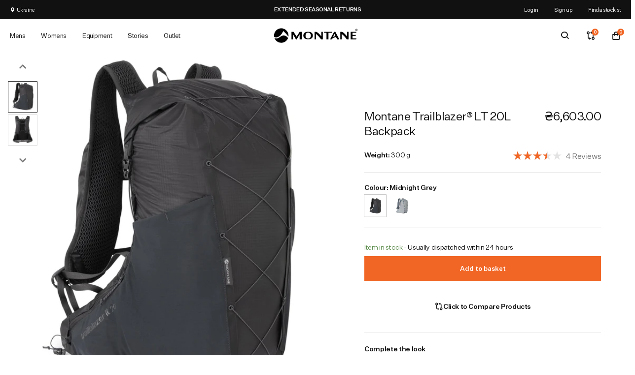

--- FILE ---
content_type: text/html; charset=utf-8
request_url: https://ua.montane.com/products/montane-trailblazer-lt-20l-backpack?color=Midnight%20Grey
body_size: 99465
content:






  













































































<!doctype html>
<!-- [if lt IE 7]>
<html class="no-js lt-ie9 lt-ie8 lt-ie7" lang="en"> <![endif] -->
<!-- [if IE 7]>
<html class="no-js lt-ie9 lt-ie8" lang="en"> <![endif] -->
<!-- [if IE 8]>
<html class="no-js lt-ie9" lang="en"> <![endif] -->
<!-- [if IE 9 ]>
<html class="ie9 no-js"> <![endif] -->
<!-- [if (gt IE 9)|!(IE)]><! -->
<html
  lang="en"
  itemscope
  itemtype="http://schema.org/WebPage">
  <!-- <![endif] -->
  <head>
    <script id="pandectes-rules">   /* PANDECTES-GDPR: DO NOT MODIFY AUTO GENERATED CODE OF THIS SCRIPT */      window.PandectesSettings = {"store":{"id":51935019198,"plan":"premium","theme":"Juno/Production | 27/02/2025, 09:01","primaryLocale":"en","adminMode":false,"headless":false,"storefrontRootDomain":"","checkoutRootDomain":"","storefrontAccessToken":""},"tsPublished":1741393357,"declaration":{"showPurpose":false,"showProvider":false,"declIntroText":"","showDateGenerated":true},"language":{"unpublished":[],"languageMode":"Single","fallbackLanguage":"en","languageDetection":"browser","languagesSupported":[]},"texts":{"managed":{"headerText":{"en":"We respect your privacy"},"consentText":{"en":"This website uses cookies to ensure you get the best experience."},"linkText":{"en":"Learn more"},"imprintText":{"en":"Imprint"},"allowButtonText":{"en":"Accept"},"denyButtonText":{"en":"Decline"},"dismissButtonText":{"en":"Ok"},"leaveSiteButtonText":{"en":"Leave this site"},"preferencesButtonText":{"en":"Preferences"},"cookiePolicyText":{"en":"Cookie policy"},"preferencesPopupTitleText":{"en":"Manage consent preferences"},"preferencesPopupIntroText":{"en":"We use cookies to optimise website functionality, analyse the performance, and provide a personalised experience to you. Some cookies are essential to make the website operate and function correctly. Those cookies cannot be disabled. In this window you can manage your cookie preferences."},"preferencesPopupSaveButtonText":{"en":"Save preferences"},"preferencesPopupCloseButtonText":{"en":"Close"},"preferencesPopupAcceptAllButtonText":{"en":"Accept all"},"preferencesPopupRejectAllButtonText":{"en":"Reject all"},"cookiesDetailsText":{"en":"Cookies details"},"preferencesPopupAlwaysAllowedText":{"en":"Always allowed"},"accessSectionParagraphText":{"en":"You have the right to request access to your data at any time."},"accessSectionTitleText":{"en":"Data portability"},"accessSectionAccountInfoActionText":{"en":"Personal data"},"accessSectionDownloadReportActionText":{"en":"Request export"},"accessSectionGDPRRequestsActionText":{"en":"Data subject requests"},"accessSectionOrdersRecordsActionText":{"en":"Orders"},"rectificationSectionParagraphText":{"en":"You have the right to request your data to be updated whenever you think it is appropriate."},"rectificationSectionTitleText":{"en":"Data Rectification"},"rectificationCommentPlaceholder":{"en":"Describe what you want to be updated"},"rectificationCommentValidationError":{"en":"Comment is required"},"rectificationSectionEditAccountActionText":{"en":"Request an update"},"erasureSectionTitleText":{"en":"Right to be forgotten"},"erasureSectionParagraphText":{"en":"You have the right to ask all your data to be erased. After that, you will no longer be able to access your account."},"erasureSectionRequestDeletionActionText":{"en":"Request personal data deletion"},"consentDate":{"en":"Consent date"},"consentId":{"en":"Consent ID"},"consentSectionChangeConsentActionText":{"en":"Change consent preference"},"consentSectionConsentedText":{"en":"You consented to the cookies policy of this website on"},"consentSectionNoConsentText":{"en":"You have not consented to the cookies policy of this website."},"consentSectionTitleText":{"en":"Your cookie consent"},"consentStatus":{"en":"Consent preference"},"confirmationFailureMessage":{"en":"Your request was not verified. Please try again and if problem persists, contact store owner for assistance"},"confirmationFailureTitle":{"en":"A problem occurred"},"confirmationSuccessMessage":{"en":"We will soon get back to you as to your request."},"confirmationSuccessTitle":{"en":"Your request is verified"},"guestsSupportEmailFailureMessage":{"en":"Your request was not submitted. Please try again and if problem persists, contact store owner for assistance."},"guestsSupportEmailFailureTitle":{"en":"A problem occurred"},"guestsSupportEmailPlaceholder":{"en":"E-mail address"},"guestsSupportEmailSuccessMessage":{"en":"If you are registered as a customer of this store, you will soon receive an email with instructions on how to proceed."},"guestsSupportEmailSuccessTitle":{"en":"Thank you for your request"},"guestsSupportEmailValidationError":{"en":"Email is not valid"},"guestsSupportInfoText":{"en":"Please login with your customer account to further proceed."},"submitButton":{"en":"Submit"},"submittingButton":{"en":"Submitting..."},"cancelButton":{"en":"Cancel"},"declIntroText":{"en":"We use cookies to optimize website functionality, analyze the performance, and provide personalized experience to you. Some cookies are essential to make the website operate and function correctly. Those cookies cannot be disabled. In this window you can manage your preference of cookies."},"declName":{"en":"Name"},"declPurpose":{"en":"Purpose"},"declType":{"en":"Type"},"declRetention":{"en":"Retention"},"declProvider":{"en":"Provider"},"declFirstParty":{"en":"First-party"},"declThirdParty":{"en":"Third-party"},"declSeconds":{"en":"seconds"},"declMinutes":{"en":"minutes"},"declHours":{"en":"hours"},"declDays":{"en":"days"},"declMonths":{"en":"months"},"declYears":{"en":"years"},"declSession":{"en":"Session"},"declDomain":{"en":"Domain"},"declPath":{"en":"Path"}},"categories":{"strictlyNecessaryCookiesTitleText":{"en":"Strictly necessary cookies"},"strictlyNecessaryCookiesDescriptionText":{"en":"These cookies are essential in order to enable you to move around the website and use its features, such as accessing secure areas of the website. The website cannot function properly without these cookies."},"functionalityCookiesTitleText":{"en":"Functional cookies"},"functionalityCookiesDescriptionText":{"en":"These cookies enable the site to provide enhanced functionality and personalisation. They may be set by us or by third party providers whose services we have added to our pages. If you do not allow these cookies then some or all of these services may not function properly."},"performanceCookiesTitleText":{"en":"Performance cookies"},"performanceCookiesDescriptionText":{"en":"These cookies enable us to monitor and improve the performance of our website. For example, they allow us to count visits, identify traffic sources and see which parts of the site are most popular."},"targetingCookiesTitleText":{"en":"Targeting cookies"},"targetingCookiesDescriptionText":{"en":"These cookies may be set through our site by our advertising partners. They may be used by those companies to build a profile of your interests and show you relevant adverts on other sites.    They do not store directly personal information, but are based on uniquely identifying your browser and internet device. If you do not allow these cookies, you will experience less targeted advertising."},"unclassifiedCookiesTitleText":{"en":"Unclassified cookies"},"unclassifiedCookiesDescriptionText":{"en":"Unclassified cookies are cookies that we are in the process of classifying, together with the providers of individual cookies."}},"auto":{}},"library":{"previewMode":false,"fadeInTimeout":0,"defaultBlocked":7,"showLink":true,"showImprintLink":false,"showGoogleLink":false,"enabled":true,"cookie":{"expiryDays":365,"secure":true,"domain":""},"dismissOnScroll":false,"dismissOnWindowClick":false,"dismissOnTimeout":false,"palette":{"popup":{"background":"#FFFFFF","backgroundForCalculations":{"a":1,"b":255,"g":255,"r":255},"text":"#000000"},"button":{"background":"#F16625","backgroundForCalculations":{"a":1,"b":37,"g":102,"r":241},"text":"#FFFFFF","textForCalculation":{"a":1,"b":255,"g":255,"r":255},"border":"transparent"}},"content":{"href":"https://montane.com/policies/privacy-policy","imprintHref":"/","close":"&#10005;","target":"","logo":"<img class=\"cc-banner-logo\" style=\"max-height: 40px;\" src=\"https://cdn.shopify.com/s/files/1/0519/3501/9198/t/41/assets/pandectes-logo.png?v=1706792572\" alt=\"logo\" />"},"window":"<div role=\"dialog\" aria-live=\"polite\" aria-label=\"cookieconsent\" aria-describedby=\"cookieconsent:desc\" id=\"pandectes-banner\" class=\"cc-window-wrapper cc-popup-wrapper\"><div class=\"pd-cookie-banner-window cc-window {{classes}}\"><!--googleoff: all-->{{children}}<!--googleon: all--></div></div>","compliance":{"custom":"<div class=\"cc-compliance cc-highlight\">{{preferences}}{{allow}}</div>"},"type":"custom","layouts":{"basic":"{{logo}}{{messagelink}}{{compliance}}"},"position":"popup","theme":"edgeless","revokable":false,"animateRevokable":false,"revokableReset":false,"revokableLogoUrl":"https://cdn.shopify.com/s/files/1/0519/3501/9198/t/41/assets/pandectes-reopen-logo.png?v=1705397924","revokablePlacement":"bottom-left","revokableMarginHorizontal":15,"revokableMarginVertical":15,"static":false,"autoAttach":true,"hasTransition":true,"blacklistPage":[""],"elements":{"close":"<button aria-label=\"dismiss cookie message\" type=\"button\" tabindex=\"0\" class=\"cc-close\">{{close}}</button>","dismiss":"<button aria-label=\"dismiss cookie message\" type=\"button\" tabindex=\"0\" class=\"cc-btn cc-btn-decision cc-dismiss\">{{dismiss}}</button>","allow":"<button aria-label=\"allow cookies\" type=\"button\" tabindex=\"0\" class=\"cc-btn cc-btn-decision cc-allow\">{{allow}}</button>","deny":"<button aria-label=\"deny cookies\" type=\"button\" tabindex=\"0\" class=\"cc-btn cc-btn-decision cc-deny\">{{deny}}</button>","preferences":"<button aria-label=\"settings cookies\" tabindex=\"0\" type=\"button\" class=\"cc-btn cc-settings\" onclick=\"Pandectes.fn.openPreferences()\">{{preferences}}</button>"}},"geolocation":{"brOnly":false,"caOnly":false,"chOnly":false,"euOnly":false,"jpOnly":false,"thOnly":false,"canadaOnly":false,"globalVisibility":true},"dsr":{"guestsSupport":false,"accessSectionDownloadReportAuto":false},"banner":{"resetTs":1705397923,"extraCss":"        .cc-banner-logo {max-width: 24em!important;}    @media(min-width: 768px) {.cc-window.cc-floating{max-width: 24em!important;width: 24em!important;}}    .cc-message, .pd-cookie-banner-window .cc-header, .cc-logo {text-align: left}    .cc-window-wrapper{z-index: 2147483647;-webkit-transition: opacity 1s ease;  transition: opacity 1s ease;}    .cc-window{z-index: 2147483647;font-family: inherit;}    .pd-cookie-banner-window .cc-header{font-family: inherit;}    .pd-cp-ui{font-family: inherit; background-color: #FFFFFF;color:#000000;}    button.pd-cp-btn, a.pd-cp-btn{background-color:#F16625;color:#FFFFFF!important;}    input + .pd-cp-preferences-slider{background-color: rgba(0, 0, 0, 0.3)}    .pd-cp-scrolling-section::-webkit-scrollbar{background-color: rgba(0, 0, 0, 0.3)}    input:checked + .pd-cp-preferences-slider{background-color: rgba(0, 0, 0, 1)}    .pd-cp-scrolling-section::-webkit-scrollbar-thumb {background-color: rgba(0, 0, 0, 1)}    .pd-cp-ui-close{color:#000000;}    .pd-cp-preferences-slider:before{background-color: #FFFFFF}    .pd-cp-title:before {border-color: #000000!important}    .pd-cp-preferences-slider{background-color:#000000}    .pd-cp-toggle{color:#000000!important}    @media(max-width:699px) {.pd-cp-ui-close-top svg {fill: #000000}}    .pd-cp-toggle:hover,.pd-cp-toggle:visited,.pd-cp-toggle:active{color:#000000!important}    .pd-cookie-banner-window {box-shadow: 0 0 18px rgb(0 0 0 / 20%);}  .cc-logo img {width:40px;}","customJavascript":{},"showPoweredBy":false,"logoHeight":40,"hybridStrict":false,"cookiesBlockedByDefault":"7","isActive":true,"implicitSavePreferences":true,"cookieIcon":false,"blockBots":false,"showCookiesDetails":true,"hasTransition":true,"blockingPage":false,"showOnlyLandingPage":false,"leaveSiteUrl":"https://www.google.com","linkRespectStoreLang":false},"cookies":{"0":[{"name":"secure_customer_sig","type":"http","domain":"montane.com","path":"/","provider":"Shopify","firstParty":true,"retention":"1 year(s)","expires":1,"unit":"declYears","purpose":{"en":"Used in connection with customer login."}},{"name":"localization","type":"http","domain":"montane.com","path":"/","provider":"Shopify","firstParty":true,"retention":"1 year(s)","expires":1,"unit":"declYears","purpose":{"en":"Shopify store localization"}},{"name":"cart_currency","type":"http","domain":"montane.com","path":"/","provider":"Shopify","firstParty":true,"retention":"2 ","expires":2,"unit":"declSession","purpose":{"en":"The cookie is necessary for the secure checkout and payment function on the website. This function is provided by shopify.com."}},{"name":"_tracking_consent","type":"http","domain":".montane.com","path":"/","provider":"Shopify","firstParty":true,"retention":"1 year(s)","expires":1,"unit":"declYears","purpose":{"en":"Tracking preferences."}},{"name":"_cmp_a","type":"http","domain":".montane.com","path":"/","provider":"Shopify","firstParty":true,"retention":"1 day(s)","expires":1,"unit":"declDays","purpose":{"en":"Used for managing customer privacy settings."}},{"name":"keep_alive","type":"http","domain":"montane.com","path":"/","provider":"Shopify","firstParty":true,"retention":"30 minute(s)","expires":30,"unit":"declMinutes","purpose":{"en":"Used in connection with buyer localization."}},{"name":"_secure_session_id","type":"http","domain":"montane.com","path":"/","provider":"Shopify","firstParty":true,"retention":"1 month(s)","expires":1,"unit":"declMonths","purpose":{"en":"Used in connection with navigation through a storefront."}}],"1":[{"name":"_pinterest_ct_ua","type":"http","domain":".ct.pinterest.com","path":"/","provider":"Pinterest","firstParty":false,"retention":"1 year(s)","expires":1,"unit":"declYears","purpose":{"en":"Used to group actions across pages."}},{"name":"_hjSessionUser_2495530","type":"http","domain":".montane.com","path":"/","provider":"Hotjar","firstParty":true,"retention":"1 year(s)","expires":1,"unit":"declYears","purpose":{"en":""}},{"name":"_hjSession_2495530","type":"http","domain":".montane.com","path":"/","provider":"Hotjar","firstParty":true,"retention":"30 minute(s)","expires":30,"unit":"declMinutes","purpose":{"en":""}}],"2":[{"name":"_orig_referrer","type":"http","domain":".montane.com","path":"/","provider":"Shopify","firstParty":true,"retention":"2 ","expires":2,"unit":"declSession","purpose":{"en":"Tracks landing pages."}},{"name":"_landing_page","type":"http","domain":".montane.com","path":"/","provider":"Shopify","firstParty":true,"retention":"2 ","expires":2,"unit":"declSession","purpose":{"en":"Tracks landing pages."}},{"name":"_shopify_y","type":"http","domain":".montane.com","path":"/","provider":"Shopify","firstParty":true,"retention":"1 year(s)","expires":1,"unit":"declYears","purpose":{"en":"Shopify analytics."}},{"name":"__cf_bm","type":"http","domain":".boldapps.net","path":"/","provider":"CloudFlare","firstParty":false,"retention":"30 minute(s)","expires":30,"unit":"declMinutes","purpose":{"en":"Used to manage incoming traffic that matches criteria associated with bots."}},{"name":"_gid","type":"http","domain":".montane.com","path":"/","provider":"Google","firstParty":true,"retention":"1 day(s)","expires":1,"unit":"declDays","purpose":{"en":"Cookie is placed by Google Analytics to count and track pageviews."}},{"name":"_gat","type":"http","domain":".montane.com","path":"/","provider":"Google","firstParty":true,"retention":"1 minute(s)","expires":1,"unit":"declMinutes","purpose":{"en":"Cookie is placed by Google Analytics to filter requests from bots."}},{"name":"_ga","type":"http","domain":".montane.com","path":"/","provider":"Google","firstParty":true,"retention":"1 year(s)","expires":1,"unit":"declYears","purpose":{"en":"Cookie is set by Google Analytics with unknown functionality"}},{"name":"_shopify_s","type":"http","domain":".montane.com","path":"/","provider":"Shopify","firstParty":true,"retention":"30 minute(s)","expires":30,"unit":"declMinutes","purpose":{"en":"Shopify analytics."}},{"name":"__cf_bm","type":"http","domain":".r1-t.trackedlink.net","path":"/","provider":"CloudFlare","firstParty":false,"retention":"30 minute(s)","expires":30,"unit":"declMinutes","purpose":{"en":"Used to manage incoming traffic that matches criteria associated with bots."}},{"name":"_shopify_sa_t","type":"http","domain":"montane.com","path":"/","provider":"Shopify","firstParty":true,"retention":"30 minute(s)","expires":30,"unit":"declMinutes","purpose":{"en":"Shopify analytics relating to marketing & referrals."}},{"name":"_shopify_sa_p","type":"http","domain":"montane.com","path":"/","provider":"Shopify","firstParty":true,"retention":"30 minute(s)","expires":30,"unit":"declMinutes","purpose":{"en":"Shopify analytics relating to marketing & referrals."}},{"name":"__cf_bm","type":"http","domain":".r1.dotdigital-pages.com","path":"/","provider":"CloudFlare","firstParty":false,"retention":"30 minute(s)","expires":30,"unit":"declMinutes","purpose":{"en":"Used to manage incoming traffic that matches criteria associated with bots."}},{"name":"_shopify_s","type":"http","domain":"com","path":"/","provider":"Shopify","firstParty":false,"retention":"Session","expires":1,"unit":"declSeconds","purpose":{"en":"Shopify analytics."}},{"name":"_ga_5LXTMLPPRY","type":"http","domain":".montane.com","path":"/","provider":"Google","firstParty":true,"retention":"1 year(s)","expires":1,"unit":"declYears","purpose":{"en":""}}],"4":[{"name":"_fbp","type":"http","domain":".montane.com","path":"/","provider":"Facebook","firstParty":true,"retention":"3 month(s)","expires":3,"unit":"declMonths","purpose":{"en":"Cookie is placed by Facebook to track visits across websites."}},{"name":"_pin_unauth","type":"http","domain":".montane.com","path":"/","provider":"Pinterest","firstParty":true,"retention":"1 year(s)","expires":1,"unit":"declYears","purpose":{"en":"Used to group actions for users who cannot be identified by Pinterest."}},{"name":"wpm-domain-test","type":"http","domain":"com","path":"/","provider":"Shopify","firstParty":false,"retention":"Session","expires":1,"unit":"declSeconds","purpose":{"en":"Used to test the storage of parameters about products added to the cart or payment currency"}},{"name":"wpm-domain-test","type":"http","domain":"montane.com","path":"/","provider":"Shopify","firstParty":true,"retention":"Session","expires":1,"unit":"declSeconds","purpose":{"en":"Used to test the storage of parameters about products added to the cart or payment currency"}}],"8":[{"name":"_por_id","type":"http","domain":".montane.com","path":"/","provider":"Unknown","firstParty":true,"retention":"1 year(s)","expires":1,"unit":"declYears","purpose":{"en":""}},{"name":"recordID","type":"http","domain":"montane.com","path":"/","provider":"Unknown","firstParty":true,"retention":"1 year(s)","expires":1,"unit":"declYears","purpose":{"en":""}},{"name":"dmSessionID","type":"http","domain":"montane.com","path":"/","provider":"Unknown","firstParty":true,"retention":"20 minute(s)","expires":20,"unit":"declMinutes","purpose":{"en":""}},{"name":"geoIPCookie","type":"http","domain":"montane.com","path":"/","provider":"Unknown","firstParty":true,"retention":"1 month(s)","expires":1,"unit":"declMonths","purpose":{"en":""}},{"name":"_hjIncludedInSessionSample_2495530","type":"http","domain":".montane.com","path":"/","provider":"Unknown","firstParty":true,"retention":"30 minute(s)","expires":30,"unit":"declMinutes","purpose":{"en":""}},{"name":"ar_debug","type":"http","domain":".pinterest.com","path":"/","provider":"Unknown","firstParty":false,"retention":"1 year(s)","expires":1,"unit":"declYears","purpose":{"en":""}},{"name":"docapp-coupon","type":"http","domain":"montane.com","path":"/","provider":"Unknown","firstParty":true,"retention":"1 day(s)","expires":1,"unit":"declDays","purpose":{"en":""}},{"name":"cf_clearance","type":"http","domain":".r1.dotdigital-pages.com","path":"/","provider":"Unknown","firstParty":false,"retention":"1 year(s)","expires":1,"unit":"declYears","purpose":{"en":""}},{"name":"respondentid6O1B-6O2count","type":"http","domain":"montane.com","path":"/","provider":"Unknown","firstParty":true,"retention":"Session","expires":1,"unit":"declSeconds","purpose":{"en":""}}]},"blocker":{"isActive":true,"googleConsentMode":{"id":"","analyticsId":"","adwordsId":"","isActive":true,"adStorageCategory":4,"analyticsStorageCategory":2,"personalizationStorageCategory":1,"functionalityStorageCategory":1,"customEvent":true,"securityStorageCategory":0,"redactData":true,"urlPassthrough":false,"dataLayerProperty":"dataLayer","waitForUpdate":0,"useNativeChannel":true},"facebookPixel":{"id":"","isActive":false,"ldu":false},"microsoft":{},"rakuten":{"isActive":false,"cmp":false,"ccpa":false},"klaviyoIsActive":false,"gpcIsActive":false,"defaultBlocked":7,"patterns":{"whiteList":[],"blackList":{"1":["static.hotjar.com/c/hotjar","static.trackedweb.net","r1.dotdigital-pages.com","porjs.com","d9fvwtvqz2fm1.cloudfront.net"],"2":[],"4":[],"8":[]},"iframesWhiteList":[],"iframesBlackList":{"1":[],"2":[],"4":[],"8":[]},"beaconsWhiteList":[],"beaconsBlackList":{"1":[],"2":[],"4":[],"8":[]}}}}      !function(){"use strict";window.PandectesRules=window.PandectesRules||{},window.PandectesRules.manualBlacklist={1:[],2:[],4:[]},window.PandectesRules.blacklistedIFrames={1:[],2:[],4:[]},window.PandectesRules.blacklistedCss={1:[],2:[],4:[]},window.PandectesRules.blacklistedBeacons={1:[],2:[],4:[]};var e="javascript/blocked";function t(e){return new RegExp(e.replace(/[/\\.+?$()]/g,"\\$&").replace("*","(.*)"))}var n=function(e){var t=arguments.length>1&&void 0!==arguments[1]?arguments[1]:"log";new URLSearchParams(window.location.search).get("log")&&console[t]("PandectesRules: ".concat(e))};function a(e){var t=document.createElement("script");t.async=!0,t.src=e,document.head.appendChild(t)}function r(e,t){var n=Object.keys(e);if(Object.getOwnPropertySymbols){var a=Object.getOwnPropertySymbols(e);t&&(a=a.filter((function(t){return Object.getOwnPropertyDescriptor(e,t).enumerable}))),n.push.apply(n,a)}return n}function o(e){for(var t=1;t<arguments.length;t++){var n=null!=arguments[t]?arguments[t]:{};t%2?r(Object(n),!0).forEach((function(t){s(e,t,n[t])})):Object.getOwnPropertyDescriptors?Object.defineProperties(e,Object.getOwnPropertyDescriptors(n)):r(Object(n)).forEach((function(t){Object.defineProperty(e,t,Object.getOwnPropertyDescriptor(n,t))}))}return e}function i(e){var t=function(e,t){if("object"!=typeof e||!e)return e;var n=e[Symbol.toPrimitive];if(void 0!==n){var a=n.call(e,t||"default");if("object"!=typeof a)return a;throw new TypeError("@@toPrimitive must return a primitive value.")}return("string"===t?String:Number)(e)}(e,"string");return"symbol"==typeof t?t:t+""}function s(e,t,n){return(t=i(t))in e?Object.defineProperty(e,t,{value:n,enumerable:!0,configurable:!0,writable:!0}):e[t]=n,e}function c(e,t){return function(e){if(Array.isArray(e))return e}(e)||function(e,t){var n=null==e?null:"undefined"!=typeof Symbol&&e[Symbol.iterator]||e["@@iterator"];if(null!=n){var a,r,o,i,s=[],c=!0,l=!1;try{if(o=(n=n.call(e)).next,0===t){if(Object(n)!==n)return;c=!1}else for(;!(c=(a=o.call(n)).done)&&(s.push(a.value),s.length!==t);c=!0);}catch(e){l=!0,r=e}finally{try{if(!c&&null!=n.return&&(i=n.return(),Object(i)!==i))return}finally{if(l)throw r}}return s}}(e,t)||d(e,t)||function(){throw new TypeError("Invalid attempt to destructure non-iterable instance.\nIn order to be iterable, non-array objects must have a [Symbol.iterator]() method.")}()}function l(e){return function(e){if(Array.isArray(e))return u(e)}(e)||function(e){if("undefined"!=typeof Symbol&&null!=e[Symbol.iterator]||null!=e["@@iterator"])return Array.from(e)}(e)||d(e)||function(){throw new TypeError("Invalid attempt to spread non-iterable instance.\nIn order to be iterable, non-array objects must have a [Symbol.iterator]() method.")}()}function d(e,t){if(e){if("string"==typeof e)return u(e,t);var n=Object.prototype.toString.call(e).slice(8,-1);return"Object"===n&&e.constructor&&(n=e.constructor.name),"Map"===n||"Set"===n?Array.from(e):"Arguments"===n||/^(?:Ui|I)nt(?:8|16|32)(?:Clamped)?Array$/.test(n)?u(e,t):void 0}}function u(e,t){(null==t||t>e.length)&&(t=e.length);for(var n=0,a=new Array(t);n<t;n++)a[n]=e[n];return a}var f=window.PandectesRulesSettings||window.PandectesSettings,g=!(void 0===window.dataLayer||!Array.isArray(window.dataLayer)||!window.dataLayer.some((function(e){return"pandectes_full_scan"===e.event}))),p=function(){var e,t=arguments.length>0&&void 0!==arguments[0]?arguments[0]:"_pandectes_gdpr",n=("; "+document.cookie).split("; "+t+"=");if(n.length<2)e={};else{var a=n.pop().split(";");e=window.atob(a.shift())}var r=function(e){try{return JSON.parse(e)}catch(e){return!1}}(e);return!1!==r?r:e}(),h=f.banner.isActive,y=f.blocker,w=y.defaultBlocked,v=y.patterns,m=p&&null!==p.preferences&&void 0!==p.preferences?p.preferences:null,b=g?0:h?null===m?w:m:0,k={1:!(1&b),2:!(2&b),4:!(4&b)},_=v.blackList,S=v.whiteList,L=v.iframesBlackList,C=v.iframesWhiteList,A=v.beaconsBlackList,P=v.beaconsWhiteList,O={blackList:[],whiteList:[],iframesBlackList:{1:[],2:[],4:[],8:[]},iframesWhiteList:[],beaconsBlackList:{1:[],2:[],4:[],8:[]},beaconsWhiteList:[]};[1,2,4].map((function(e){var n;k[e]||((n=O.blackList).push.apply(n,l(_[e].length?_[e].map(t):[])),O.iframesBlackList[e]=L[e].length?L[e].map(t):[],O.beaconsBlackList[e]=A[e].length?A[e].map(t):[])})),O.whiteList=S.length?S.map(t):[],O.iframesWhiteList=C.length?C.map(t):[],O.beaconsWhiteList=P.length?P.map(t):[];var E={scripts:[],iframes:{1:[],2:[],4:[]},beacons:{1:[],2:[],4:[]},css:{1:[],2:[],4:[]}},I=function(t,n){return t&&(!n||n!==e)&&(!O.blackList||O.blackList.some((function(e){return e.test(t)})))&&(!O.whiteList||O.whiteList.every((function(e){return!e.test(t)})))},B=function(e,t){var n=O.iframesBlackList[t],a=O.iframesWhiteList;return e&&(!n||n.some((function(t){return t.test(e)})))&&(!a||a.every((function(t){return!t.test(e)})))},j=function(e,t){var n=O.beaconsBlackList[t],a=O.beaconsWhiteList;return e&&(!n||n.some((function(t){return t.test(e)})))&&(!a||a.every((function(t){return!t.test(e)})))},T=new MutationObserver((function(e){for(var t=0;t<e.length;t++)for(var n=e[t].addedNodes,a=0;a<n.length;a++){var r=n[a],o=r.dataset&&r.dataset.cookiecategory;if(1===r.nodeType&&"LINK"===r.tagName){var i=r.dataset&&r.dataset.href;if(i&&o)switch(o){case"functionality":case"C0001":E.css[1].push(i);break;case"performance":case"C0002":E.css[2].push(i);break;case"targeting":case"C0003":E.css[4].push(i)}}}})),R=new MutationObserver((function(t){for(var a=0;a<t.length;a++)for(var r=t[a].addedNodes,o=function(){var t=r[i],a=t.src||t.dataset&&t.dataset.src,o=t.dataset&&t.dataset.cookiecategory;if(1===t.nodeType&&"IFRAME"===t.tagName){if(a){var s=!1;B(a,1)||"functionality"===o||"C0001"===o?(s=!0,E.iframes[1].push(a)):B(a,2)||"performance"===o||"C0002"===o?(s=!0,E.iframes[2].push(a)):(B(a,4)||"targeting"===o||"C0003"===o)&&(s=!0,E.iframes[4].push(a)),s&&(t.removeAttribute("src"),t.setAttribute("data-src",a))}}else if(1===t.nodeType&&"IMG"===t.tagName){if(a){var c=!1;j(a,1)?(c=!0,E.beacons[1].push(a)):j(a,2)?(c=!0,E.beacons[2].push(a)):j(a,4)&&(c=!0,E.beacons[4].push(a)),c&&(t.removeAttribute("src"),t.setAttribute("data-src",a))}}else if(1===t.nodeType&&"SCRIPT"===t.tagName){var l=t.type,d=!1;if(I(a,l)?(n("rule blocked: ".concat(a)),d=!0):a&&o?n("manually blocked @ ".concat(o,": ").concat(a)):o&&n("manually blocked @ ".concat(o,": inline code")),d){E.scripts.push([t,l]),t.type=e;t.addEventListener("beforescriptexecute",(function n(a){t.getAttribute("type")===e&&a.preventDefault(),t.removeEventListener("beforescriptexecute",n)})),t.parentElement&&t.parentElement.removeChild(t)}}},i=0;i<r.length;i++)o()})),D=document.createElement,N={src:Object.getOwnPropertyDescriptor(HTMLScriptElement.prototype,"src"),type:Object.getOwnPropertyDescriptor(HTMLScriptElement.prototype,"type")};window.PandectesRules.unblockCss=function(e){var t=E.css[e]||[];t.length&&n("Unblocking CSS for ".concat(e)),t.forEach((function(e){var t=document.querySelector('link[data-href^="'.concat(e,'"]'));t.removeAttribute("data-href"),t.href=e})),E.css[e]=[]},window.PandectesRules.unblockIFrames=function(e){var t=E.iframes[e]||[];t.length&&n("Unblocking IFrames for ".concat(e)),O.iframesBlackList[e]=[],t.forEach((function(e){var t=document.querySelector('iframe[data-src^="'.concat(e,'"]'));t.removeAttribute("data-src"),t.src=e})),E.iframes[e]=[]},window.PandectesRules.unblockBeacons=function(e){var t=E.beacons[e]||[];t.length&&n("Unblocking Beacons for ".concat(e)),O.beaconsBlackList[e]=[],t.forEach((function(e){var t=document.querySelector('img[data-src^="'.concat(e,'"]'));t.removeAttribute("data-src"),t.src=e})),E.beacons[e]=[]},window.PandectesRules.unblockInlineScripts=function(e){var t=1===e?"functionality":2===e?"performance":"targeting",a=document.querySelectorAll('script[type="javascript/blocked"][data-cookiecategory="'.concat(t,'"]'));n("unblockInlineScripts: ".concat(a.length," in ").concat(t)),a.forEach((function(e){var t=document.createElement("script");t.type="text/javascript",e.hasAttribute("src")?t.src=e.getAttribute("src"):t.textContent=e.textContent,document.head.appendChild(t),e.parentNode.removeChild(e)}))},window.PandectesRules.unblockInlineCss=function(e){var t=1===e?"functionality":2===e?"performance":"targeting",a=document.querySelectorAll('link[data-cookiecategory="'.concat(t,'"]'));n("unblockInlineCss: ".concat(a.length," in ").concat(t)),a.forEach((function(e){e.href=e.getAttribute("data-href")}))},window.PandectesRules.unblock=function(e){e.length<1?(O.blackList=[],O.whiteList=[],O.iframesBlackList=[],O.iframesWhiteList=[]):(O.blackList&&(O.blackList=O.blackList.filter((function(t){return e.every((function(e){return"string"==typeof e?!t.test(e):e instanceof RegExp?t.toString()!==e.toString():void 0}))}))),O.whiteList&&(O.whiteList=[].concat(l(O.whiteList),l(e.map((function(e){if("string"==typeof e){var n=".*"+t(e)+".*";if(O.whiteList.every((function(e){return e.toString()!==n.toString()})))return new RegExp(n)}else if(e instanceof RegExp&&O.whiteList.every((function(t){return t.toString()!==e.toString()})))return e;return null})).filter(Boolean)))));var a=0;l(E.scripts).forEach((function(e,t){var n=c(e,2),r=n[0],o=n[1];if(function(e){var t=e.getAttribute("src");return O.blackList&&O.blackList.every((function(e){return!e.test(t)}))||O.whiteList&&O.whiteList.some((function(e){return e.test(t)}))}(r)){for(var i=document.createElement("script"),s=0;s<r.attributes.length;s++){var l=r.attributes[s];"src"!==l.name&&"type"!==l.name&&i.setAttribute(l.name,r.attributes[s].value)}i.setAttribute("src",r.src),i.setAttribute("type",o||"application/javascript"),document.head.appendChild(i),E.scripts.splice(t-a,1),a++}})),0==O.blackList.length&&0===O.iframesBlackList[1].length&&0===O.iframesBlackList[2].length&&0===O.iframesBlackList[4].length&&0===O.beaconsBlackList[1].length&&0===O.beaconsBlackList[2].length&&0===O.beaconsBlackList[4].length&&(n("Disconnecting observers"),R.disconnect(),T.disconnect())};var U=f.store,x=U.adminMode,z=U.headless,M=U.storefrontRootDomain,q=U.checkoutRootDomain,F=U.storefrontAccessToken,W=f.banner.isActive,H=f.blocker.defaultBlocked;W&&function(e){if(window.Shopify&&window.Shopify.customerPrivacy)e();else{var t=null;window.Shopify&&window.Shopify.loadFeatures&&window.Shopify.trackingConsent?e():t=setInterval((function(){window.Shopify&&window.Shopify.loadFeatures&&(clearInterval(t),window.Shopify.loadFeatures([{name:"consent-tracking-api",version:"0.1"}],(function(t){t?n("Shopify.customerPrivacy API - failed to load"):(n("shouldShowBanner() -> ".concat(window.Shopify.trackingConsent.shouldShowBanner()," | saleOfDataRegion() -> ").concat(window.Shopify.trackingConsent.saleOfDataRegion())),e())})))}),10)}}((function(){!function(){var e=window.Shopify.trackingConsent;if(!1!==e.shouldShowBanner()||null!==m||7!==H)try{var t=x&&!(window.Shopify&&window.Shopify.AdminBarInjector),a={preferences:!(1&b)||g||t,analytics:!(2&b)||g||t,marketing:!(4&b)||g||t};z&&(a.headlessStorefront=!0,a.storefrontRootDomain=null!=M&&M.length?M:window.location.hostname,a.checkoutRootDomain=null!=q&&q.length?q:"checkout.".concat(window.location.hostname),a.storefrontAccessToken=null!=F&&F.length?F:""),e.firstPartyMarketingAllowed()===a.marketing&&e.analyticsProcessingAllowed()===a.analytics&&e.preferencesProcessingAllowed()===a.preferences||e.setTrackingConsent(a,(function(e){e&&e.error?n("Shopify.customerPrivacy API - failed to setTrackingConsent"):n("setTrackingConsent(".concat(JSON.stringify(a),")"))}))}catch(e){n("Shopify.customerPrivacy API - exception")}}(),function(){if(z){var e=window.Shopify.trackingConsent,t=e.currentVisitorConsent();if(navigator.globalPrivacyControl&&""===t.sale_of_data){var a={sale_of_data:!1,headlessStorefront:!0};a.storefrontRootDomain=null!=M&&M.length?M:window.location.hostname,a.checkoutRootDomain=null!=q&&q.length?q:"checkout.".concat(window.location.hostname),a.storefrontAccessToken=null!=F&&F.length?F:"",e.setTrackingConsent(a,(function(e){e&&e.error?n("Shopify.customerPrivacy API - failed to setTrackingConsent({".concat(JSON.stringify(a),")")):n("setTrackingConsent(".concat(JSON.stringify(a),")"))}))}}}()}));var G=["AT","BE","BG","HR","CY","CZ","DK","EE","FI","FR","DE","GR","HU","IE","IT","LV","LT","LU","MT","NL","PL","PT","RO","SK","SI","ES","SE","GB","LI","NO","IS"],J=f.banner,V=J.isActive,K=J.hybridStrict,$=f.geolocation,Y=$.caOnly,Z=void 0!==Y&&Y,Q=$.euOnly,X=void 0!==Q&&Q,ee=$.brOnly,te=void 0!==ee&&ee,ne=$.jpOnly,ae=void 0!==ne&&ne,re=$.thOnly,oe=void 0!==re&&re,ie=$.chOnly,se=void 0!==ie&&ie,ce=$.zaOnly,le=void 0!==ce&&ce,de=$.canadaOnly,ue=void 0!==de&&de,fe=$.globalVisibility,ge=void 0===fe||fe,pe=f.blocker,he=pe.defaultBlocked,ye=void 0===he?7:he,we=pe.googleConsentMode,ve=we.isActive,me=we.customEvent,be=we.id,ke=void 0===be?"":be,_e=we.analyticsId,Se=void 0===_e?"":_e,Le=we.adwordsId,Ce=void 0===Le?"":Le,Ae=we.redactData,Pe=we.urlPassthrough,Oe=we.adStorageCategory,Ee=we.analyticsStorageCategory,Ie=we.functionalityStorageCategory,Be=we.personalizationStorageCategory,je=we.securityStorageCategory,Te=we.dataLayerProperty,Re=void 0===Te?"dataLayer":Te,De=we.waitForUpdate,Ne=void 0===De?0:De,Ue=we.useNativeChannel,xe=void 0!==Ue&&Ue;function ze(){window[Re].push(arguments)}window[Re]=window[Re]||[];var Me,qe,Fe={hasInitialized:!1,useNativeChannel:!1,ads_data_redaction:!1,url_passthrough:!1,data_layer_property:"dataLayer",storage:{ad_storage:"granted",ad_user_data:"granted",ad_personalization:"granted",analytics_storage:"granted",functionality_storage:"granted",personalization_storage:"granted",security_storage:"granted"}};if(V&&ve){var We=ye&Oe?"denied":"granted",He=ye&Ee?"denied":"granted",Ge=ye&Ie?"denied":"granted",Je=ye&Be?"denied":"granted",Ve=ye&je?"denied":"granted";Fe.hasInitialized=!0,Fe.useNativeChannel=xe,Fe.url_passthrough=Pe,Fe.ads_data_redaction="denied"===We&&Ae,Fe.storage.ad_storage=We,Fe.storage.ad_user_data=We,Fe.storage.ad_personalization=We,Fe.storage.analytics_storage=He,Fe.storage.functionality_storage=Ge,Fe.storage.personalization_storage=Je,Fe.storage.security_storage=Ve,Fe.data_layer_property=Re||"dataLayer",Fe.ads_data_redaction&&ze("set","ads_data_redaction",Fe.ads_data_redaction),Fe.url_passthrough&&ze("set","url_passthrough",Fe.url_passthrough),function(){!1===xe?console.log("Pandectes: Google Consent Mode (av2)"):console.log("Pandectes: Google Consent Mode (av2nc)");var e=b!==ye?{wait_for_update:Ne||500}:Ne?{wait_for_update:Ne}:{};ge&&!K?ze("consent","default",o(o({},Fe.storage),e)):(ze("consent","default",o(o(o({},Fe.storage),e),{},{region:[].concat(l(X||K?G:[]),l(Z&&!K?["US-CA","US-VA","US-CT","US-UT","US-CO"]:[]),l(te&&!K?["BR"]:[]),l(ae&&!K?["JP"]:[]),l(ue&&!K?["CA"]:[]),l(oe&&!K?["TH"]:[]),l(se&&!K?["CH"]:[]),l(le&&!K?["ZA"]:[]))})),ze("consent","default",{ad_storage:"granted",ad_user_data:"granted",ad_personalization:"granted",analytics_storage:"granted",functionality_storage:"granted",personalization_storage:"granted",security_storage:"granted"}));if(null!==m){var t=b&Oe?"denied":"granted",n=b&Ee?"denied":"granted",r=b&Ie?"denied":"granted",i=b&Be?"denied":"granted",s=b&je?"denied":"granted";Fe.storage.ad_storage=t,Fe.storage.ad_user_data=t,Fe.storage.ad_personalization=t,Fe.storage.analytics_storage=n,Fe.storage.functionality_storage=r,Fe.storage.personalization_storage=i,Fe.storage.security_storage=s,ze("consent","update",Fe.storage)}(ke.length||Se.length||Ce.length)&&(window[Fe.data_layer_property].push({"pandectes.start":(new Date).getTime(),event:"pandectes-rules.min.js"}),(Se.length||Ce.length)&&ze("js",new Date));var c="https://www.googletagmanager.com";if(ke.length){var d=ke.split(",");window[Fe.data_layer_property].push({"gtm.start":(new Date).getTime(),event:"gtm.js"});for(var u=0;u<d.length;u++){var f="dataLayer"!==Fe.data_layer_property?"&l=".concat(Fe.data_layer_property):"";a("".concat(c,"/gtm.js?id=").concat(d[u].trim()).concat(f))}}if(Se.length)for(var g=Se.split(","),p=0;p<g.length;p++){var h=g[p].trim();h.length&&(a("".concat(c,"/gtag/js?id=").concat(h)),ze("config",h,{send_page_view:!1}))}if(Ce.length)for(var y=Ce.split(","),w=0;w<y.length;w++){var v=y[w].trim();v.length&&(a("".concat(c,"/gtag/js?id=").concat(v)),ze("config",v,{allow_enhanced_conversions:!0}))}}()}V&&me&&(qe={event:"Pandectes_Consent_Update",pandectes_status:7===(Me=b)?"deny":0===Me?"allow":"mixed",pandectes_categories:{C0000:"allow",C0001:k[1]?"allow":"deny",C0002:k[2]?"allow":"deny",C0003:k[4]?"allow":"deny"}},window[Re].push(qe),null!==m&&function(e){if(window.Shopify&&window.Shopify.analytics)e();else{var t=null;window.Shopify&&window.Shopify.analytics?e():t=setInterval((function(){window.Shopify&&window.Shopify.analytics&&(clearInterval(t),e())}),10)}}((function(){window.Shopify.analytics.publish("Pandectes_Consent_Update",qe)})));var Ke=f.blocker,$e=Ke.klaviyoIsActive,Ye=Ke.googleConsentMode.adStorageCategory;$e&&window.addEventListener("PandectesEvent_OnConsent",(function(e){var t=e.detail.preferences;if(null!=t){var n=t&Ye?"denied":"granted";void 0!==window.klaviyo&&window.klaviyo.isIdentified()&&window.klaviyo.push(["identify",{ad_personalization:n,ad_user_data:n}])}})),f.banner.revokableTrigger&&(window.onload=function(){document.querySelectorAll('[href*="#reopenBanner"]').forEach((function(e){e.onclick=function(e){e.preventDefault(),console.log("will reopen"),window.Pandectes.fn.revokeConsent()}}))});var Ze=f.banner.isActive,Qe=f.blocker,Xe=Qe.defaultBlocked,et=void 0===Xe?7:Xe,tt=Qe.microsoft,nt=tt.isActive,at=tt.uetTags,rt=tt.dataLayerProperty,ot=void 0===rt?"uetq":rt,it={hasInitialized:!1,data_layer_property:"uetq",storage:{ad_storage:"granted"}};if(window[ot]=window[ot]||[],nt&&ft("_uetmsdns","1",365),Ze&&nt){var st=4&et?"denied":"granted";if(it.hasInitialized=!0,it.storage.ad_storage=st,window[ot].push("consent","default",it.storage),"granted"==st&&(ft("_uetmsdns","0",365),console.log("setting cookie")),null!==m){var ct=4&b?"denied":"granted";it.storage.ad_storage=ct,window[ot].push("consent","update",it.storage),"granted"===ct&&ft("_uetmsdns","0",365)}if(at.length)for(var lt=at.split(","),dt=0;dt<lt.length;dt++)lt[dt].trim().length&&ut(lt[dt])}function ut(e){var t=document.createElement("script");t.type="text/javascript",t.src="//bat.bing.com/bat.js",t.onload=function(){var t={ti:e};t.q=window.uetq,window.uetq=new UET(t),window.uetq.push("consent","default",{ad_storage:"denied"}),window[ot].push("pageLoad")},document.head.appendChild(t)}function ft(e,t,n){var a=new Date;a.setTime(a.getTime()+24*n*60*60*1e3);var r="expires="+a.toUTCString();document.cookie="".concat(e,"=").concat(t,"; ").concat(r,"; path=/; secure; samesite=strict")}window.PandectesRules.gcm=Fe;var gt=f.banner.isActive,pt=f.blocker.isActive;n("Prefs: ".concat(b," | Banner: ").concat(gt?"on":"off"," | Blocker: ").concat(pt?"on":"off"));var ht=null===m&&/\/checkouts\//.test(window.location.pathname);0!==b&&!1===g&&pt&&!ht&&(n("Blocker will execute"),document.createElement=function(){for(var t=arguments.length,n=new Array(t),a=0;a<t;a++)n[a]=arguments[a];if("script"!==n[0].toLowerCase())return D.bind?D.bind(document).apply(void 0,n):D;var r=D.bind(document).apply(void 0,n);try{Object.defineProperties(r,{src:o(o({},N.src),{},{set:function(t){I(t,r.type)&&N.type.set.call(this,e),N.src.set.call(this,t)}}),type:o(o({},N.type),{},{get:function(){var t=N.type.get.call(this);return t===e||I(this.src,t)?null:t},set:function(t){var n=I(r.src,r.type)?e:t;N.type.set.call(this,n)}})}),r.setAttribute=function(t,n){if("type"===t){var a=I(r.src,r.type)?e:n;N.type.set.call(r,a)}else"src"===t?(I(n,r.type)&&N.type.set.call(r,e),N.src.set.call(r,n)):HTMLScriptElement.prototype.setAttribute.call(r,t,n)}}catch(e){console.warn("Yett: unable to prevent script execution for script src ",r.src,".\n",'A likely cause would be because you are using a third-party browser extension that monkey patches the "document.createElement" function.')}return r},R.observe(document.documentElement,{childList:!0,subtree:!0}),T.observe(document.documentElement,{childList:!0,subtree:!0}))}();
</script>

    <meta charset="utf-8" />
    <!-- [if IE]>
    <meta http-equiv='X-UA-Compatible' content='IE=edge,chrome=1'/><![endif] -->
    <title>Montane Trailblazer® LT 20L Backpack
      
      
        &ndash; Montane - UK
    </title><meta name="description" content="Shop Montane Trailblazer® LT 20L Backpack Back Packs at Montane - UK. Specialist manufacturers of technical outdoor clothing and equipment." /><meta name="viewport" content="width=device-width, initial-scale=1, shrink-to-fit=no">
    <meta name="mobile-web-app-capable" content="yes">
    <meta name="apple-mobile-web-app-capable" content="yes">
    
      <meta http-equiv="content-language" content="en-GB">
    
    <meta http-equiv="Accept-CH" content="DPR,Width,Viewport-Width">
    <meta name="p:domain_verify" content="df146b75811ba41ad2e697dcbd2cef8c" /><link
  rel="apple-touch-icon"
  sizes="57x57"
  href="//ua.montane.com/cdn/shop/files/android-chrome-256x256.png?crop=center&height=57&v=1698835348&width=57">
<link
  rel="apple-touch-icon"
  sizes="60x60"
  href="//ua.montane.com/cdn/shop/files/android-chrome-256x256.png?crop=center&height=60&v=1698835348&width=60">
<link
  rel="apple-touch-icon"
  sizes="72x72"
  href="//ua.montane.com/cdn/shop/files/android-chrome-256x256.png?crop=center&height=72&v=1698835348&width=72">
<link
  rel="apple-touch-icon"
  sizes="76x76"
  href="//ua.montane.com/cdn/shop/files/android-chrome-256x256.png?crop=center&height=76&v=1698835348&width=76">
<link
  rel="apple-touch-icon"
  sizes="114x114"
  href="//ua.montane.com/cdn/shop/files/android-chrome-256x256.png?crop=center&height=114&v=1698835348&width=114">
<link
  rel="apple-touch-icon"
  sizes="120x120"
  href="//ua.montane.com/cdn/shop/files/android-chrome-256x256.png?crop=center&height=120&v=1698835348&width=120">
<link
  rel="apple-touch-icon"
  sizes="144x144"
  href="//ua.montane.com/cdn/shop/files/android-chrome-256x256.png?crop=center&height=144&v=1698835348&width=144">
<link
  rel="apple-touch-icon"
  sizes="152x152"
  href="//ua.montane.com/cdn/shop/files/android-chrome-256x256.png?crop=center&height=152&v=1698835348&width=152">
<link
  rel="apple-touch-icon"
  sizes="180x180"
  href="//ua.montane.com/cdn/shop/files/android-chrome-256x256.png?crop=center&height=180&v=1698835348&width=180">
<link
  rel="icon"
  type="image/png"
  sizes="192x192"
  href="//ua.montane.com/cdn/shop/files/android-chrome-256x256.png?crop=center&height=192&v=1698835348&width=192">
<link
  rel="icon"
  type="image/png"
  sizes="144x144"
  href="//ua.montane.com/cdn/shop/files/android-chrome-256x256.png?crop=center&height=144&v=1698835348&width=144">
<link
  rel="icon"
  type="image/png"
  sizes="32x32"
  href="//ua.montane.com/cdn/shop/files/android-chrome-256x256.png?crop=center&height=32&v=1698835348&width=32">
<link
  rel="icon"
  type="image/png"
  sizes="96x96"
  href="//ua.montane.com/cdn/shop/files/android-chrome-256x256.png?crop=center&height=96&v=1698835348&width=96">
<link
  rel="icon"
  type="image/png"
  sizes="16x16"
  href="//ua.montane.com/cdn/shop/files/android-chrome-256x256.png?crop=center&height=16&v=1698835348&width=16">
<link rel="manifest" href="//ua.montane.com/cdn/shop/t/41/assets/manifest.json?v=170153710576350459501675957209">
<meta name="msapplication-TileColor" content="#ffffff">
<meta name="msapplication-TileImage" content="//ua.montane.com/cdn/shop/t/41/assets/mstile-150x150.png?v=55221970087729672041698934711">
<meta name="theme-color" content="#ffffff">

    




















































































    <meta property="og:type" content="product" />
    <meta property="og:title" content="Montane Trailblazer® LT 20L Backpack" />
    
<meta property="og:image" content="http://ua.montane.com/cdn/shop/files/PTL20_PEB_A_2_9b3ff5fc-03ed-4f00-bd36-908ed09d7f2b_grande.jpg?v=1721307756" />
        <meta property="og:image:secure_url" content="https://ua.montane.com/cdn/shop/files/PTL20_PEB_A_2_9b3ff5fc-03ed-4f00-bd36-908ed09d7f2b_grande.jpg?v=1721307756" />
    
<meta property="og:image" content="http://ua.montane.com/cdn/shop/files/PTL20_PEB_A_3_1f68eb71-a2ad-4d2b-adb9-c0faf2d9ab27_grande.jpg?v=1721307757" />
        <meta property="og:image:secure_url" content="https://ua.montane.com/cdn/shop/files/PTL20_PEB_A_3_1f68eb71-a2ad-4d2b-adb9-c0faf2d9ab27_grande.jpg?v=1721307757" />
    
<meta property="og:image" content="http://ua.montane.com/cdn/shop/files/PTL20_MNG_A_2_5fd7ee76-4146-4fca-96d8-9714b106b519_grande.jpg?v=1721307757" />
        <meta property="og:image:secure_url" content="https://ua.montane.com/cdn/shop/files/PTL20_MNG_A_2_5fd7ee76-4146-4fca-96d8-9714b106b519_grande.jpg?v=1721307757" />
    
<meta property="og:image" content="http://ua.montane.com/cdn/shop/files/PTL20_PEB_A_4_5b7fafba-299a-4de8-b701-32c759d19303_grande.jpg?v=1721307757" />
        <meta property="og:image:secure_url" content="https://ua.montane.com/cdn/shop/files/PTL20_PEB_A_4_5b7fafba-299a-4de8-b701-32c759d19303_grande.jpg?v=1721307757" />
    
<meta property="og:image" content="http://ua.montane.com/cdn/shop/files/PTL20_PEB_A_5_f311738d-6c24-4acc-bd44-4f8ce7445fa1_grande.jpg?v=1721307757" />
        <meta property="og:image:secure_url" content="https://ua.montane.com/cdn/shop/files/PTL20_PEB_A_5_f311738d-6c24-4acc-bd44-4f8ce7445fa1_grande.jpg?v=1721307757" />
    
<meta property="og:image" content="http://ua.montane.com/cdn/shop/files/PTL20_PEB_A_6_1089d992-0fab-4c5b-87dd-a4d5c4a02fc7_grande.jpg?v=1721307756" />
        <meta property="og:image:secure_url" content="https://ua.montane.com/cdn/shop/files/PTL20_PEB_A_6_1089d992-0fab-4c5b-87dd-a4d5c4a02fc7_grande.jpg?v=1721307756" />
    
<meta property="og:image" content="http://ua.montane.com/cdn/shop/files/PTL20_PEB_A_7_281ec841-ef77-4aa0-9eab-076be93049cb_grande.jpg?v=1721307756" />
        <meta property="og:image:secure_url" content="https://ua.montane.com/cdn/shop/files/PTL20_PEB_A_7_281ec841-ef77-4aa0-9eab-076be93049cb_grande.jpg?v=1721307756" />
    
<meta property="og:image" content="http://ua.montane.com/cdn/shop/files/PTL20_PEB_A_8_c588f341-8811-4959-9801-e48db43d9262_grande.jpg?v=1721307757" />
        <meta property="og:image:secure_url" content="https://ua.montane.com/cdn/shop/files/PTL20_PEB_A_8_c588f341-8811-4959-9801-e48db43d9262_grande.jpg?v=1721307757" />
    
<meta property="og:image" content="http://ua.montane.com/cdn/shop/files/PTL20_PEB_A_9_ed8e5111-e7e3-4fe2-b4e8-4b8d732cd4a4_grande.jpg?v=1721307757" />
        <meta property="og:image:secure_url" content="https://ua.montane.com/cdn/shop/files/PTL20_PEB_A_9_ed8e5111-e7e3-4fe2-b4e8-4b8d732cd4a4_grande.jpg?v=1721307757" />
    
<meta property="og:image" content="http://ua.montane.com/cdn/shop/files/PTL20_PEB_A_1_51879457-f1c5-4dba-839a-1c8359776533_grande.jpg?v=1721307757" />
        <meta property="og:image:secure_url" content="https://ua.montane.com/cdn/shop/files/PTL20_PEB_A_1_51879457-f1c5-4dba-839a-1c8359776533_grande.jpg?v=1721307757" />
    
<meta property="og:image" content="http://ua.montane.com/cdn/shop/files/PTL20_MNG_A_1_bc08cb61-5bae-41a9-8ba2-a5f7899f20d5_grande.jpg?v=1721307757" />
        <meta property="og:image:secure_url" content="https://ua.montane.com/cdn/shop/files/PTL20_MNG_A_1_bc08cb61-5bae-41a9-8ba2-a5f7899f20d5_grande.jpg?v=1721307757" />
    
    <meta property="og:price:amount" content="6,603.00" />
    <meta property="og:price:currency" content="GBP" />



<meta property="og:url" content="https://ua.montane.com/products/montane-trailblazer-lt-20l-backpack" />
<meta property="og:site_name" content="Montane - UK" />
    




















































































 

    <meta name="twitter:card" content="summary" />
    <meta name="twitter:title" content="Montane Trailblazer® LT 20L Backpack" />
    <meta name="twitter:description" content="" />
    <meta name="twitter:image" content="http://ua.montane.com/cdn/shop/files/PTL20_PEB_A_2_9b3ff5fc-03ed-4f00-bd36-908ed09d7f2b_720x720.jpg?v=1721307756" />
    <meta name="twitter:label1" content="Price" />
    <meta name="twitter:data1" content="₴6,603.00 UAH" />
    
        <meta name="twitter:label2" content="Brand" />
        <meta name="twitter:data2" content="Montane" />
    


    

    <link rel="canonical" href="https://ua.montane.com/products/montane-trailblazer-lt-20l-backpack">
    <link rel="preconnect" href="//www.google-analytics.com" />
    <link rel="preconnect" href="//cdn.shopify.com" />
    <link rel="preconnect" href="//ajax.googleapis.com" />

      <!-- Preload -->
    <link
      rel="preload"
      href="//ua.montane.com/cdn/shop/t/41/assets/UntitledSans-Light.woff2?v=130124565118368448341750858844"
      as="font"
      type="font/woff2"
      crossorigin>
    <link
      rel="preload"
      href="//ua.montane.com/cdn/shop/t/41/assets/UntitledSans-Regular.woff2?v=50261045826754379201675957209"
      as="font"
      type="font/woff2"
      crossorigin>
    <link
      rel="preload"
      href="//ua.montane.com/cdn/shop/t/41/assets/UntitledSans-Medium.woff2?v=70079939494340801621675957209"
      as="font"
      type="font/woff2"
      crossorigin>
    <link
      rel="preload"
      href="//ua.montane.com/cdn/shop/t/41/assets/UntitledSans-Bold.woff2?v=86347422041892335651750858843"
      as="font"
      type="font/woff2"
      crossorigin>
    <link
      rel="preload"
      href="//ua.montane.com/cdn/shop/t/41/assets/jquery.1.11.0.min.js?v=74721525869110791951715257544"
      as="script">
    <link
      rel="preload"
      href="//ua.montane.com/cdn/shop/t/41/assets/jquery-ui.min.js?v=26748398815052999991675957209"
      as="script">
    <link
      rel="preload"
      href="//ua.montane.com/cdn/shop/t/41/assets/jquery-ui.touch.min.js?v=70940435807250494521675957209"
      as="script">

    <link
  hreflang="en"
  rel="alternate"
  href="https://montane.com/products/montane-trailblazer-lt-20l-backpack" />
<link
  rel="alternate"
  hreflang="de-DE"
  href="https://de.montane.com/products/montane-trailblazer-lt-20l-backpack">
<link
  rel="alternate"
  hreflang="en-US"
  href="https://us.montane.com/products/montane-trailblazer-lt-20l-backpack">




    <script>window.performance && window.performance.mark && window.performance.mark('shopify.content_for_header.start');</script><meta name="facebook-domain-verification" content="9b2j58z14xjendm07f7jkrapglqo6t">
<meta id="shopify-digital-wallet" name="shopify-digital-wallet" content="/51935019198/digital_wallets/dialog">
<meta name="shopify-checkout-api-token" content="007ace490d4e174cc7a065ce40295cf6">
<meta id="in-context-paypal-metadata" data-shop-id="51935019198" data-venmo-supported="false" data-environment="production" data-locale="en_US" data-paypal-v4="true" data-currency="UAH">
<link rel="alternate" hreflang="x-default" href="https://montane.com/products/montane-trailblazer-lt-20l-backpack">
<link rel="alternate" hreflang="en-CH" href="https://ch.montane.com/products/montane-trailblazer-lt-20l-backpack">
<link rel="alternate" hreflang="en-DK" href="https://dk.montane.com/products/montane-trailblazer-lt-20l-backpack">
<link rel="alternate" hreflang="en-GB" href="https://montane.com/products/montane-trailblazer-lt-20l-backpack">
<link rel="alternate" hreflang="en-NO" href="https://no.montane.com/products/montane-trailblazer-lt-20l-backpack">
<link rel="alternate" hreflang="en-SE" href="https://se.montane.com/products/montane-trailblazer-lt-20l-backpack">
<link rel="alternate" hreflang="en-UA" href="https://ua.montane.com/products/montane-trailblazer-lt-20l-backpack">
<link rel="alternate" type="application/json+oembed" href="https://ua.montane.com/products/montane-trailblazer-lt-20l-backpack.oembed">
<script async="async" src="/checkouts/internal/preloads.js?locale=en-UA"></script>
<link rel="preconnect" href="https://shop.app" crossorigin="anonymous">
<script async="async" src="https://shop.app/checkouts/internal/preloads.js?locale=en-UA&shop_id=51935019198" crossorigin="anonymous"></script>
<script id="apple-pay-shop-capabilities" type="application/json">{"shopId":51935019198,"countryCode":"GB","currencyCode":"UAH","merchantCapabilities":["supports3DS"],"merchantId":"gid:\/\/shopify\/Shop\/51935019198","merchantName":"Montane - UK","requiredBillingContactFields":["postalAddress","email","phone"],"requiredShippingContactFields":["postalAddress","email","phone"],"shippingType":"shipping","supportedNetworks":["visa","maestro","masterCard","amex","discover","elo"],"total":{"type":"pending","label":"Montane - UK","amount":"1.00"},"shopifyPaymentsEnabled":true,"supportsSubscriptions":true}</script>
<script id="shopify-features" type="application/json">{"accessToken":"007ace490d4e174cc7a065ce40295cf6","betas":["rich-media-storefront-analytics"],"domain":"ua.montane.com","predictiveSearch":true,"shopId":51935019198,"locale":"en"}</script>
<script>var Shopify = Shopify || {};
Shopify.shop = "montaneuk.myshopify.com";
Shopify.locale = "en";
Shopify.currency = {"active":"UAH","rate":"60.025164"};
Shopify.country = "UA";
Shopify.theme = {"name":"Juno\/Production | 27\/11\/2025, 09:55","id":132446716094,"schema_name":null,"schema_version":null,"theme_store_id":null,"role":"main"};
Shopify.theme.handle = "null";
Shopify.theme.style = {"id":null,"handle":null};
Shopify.cdnHost = "ua.montane.com/cdn";
Shopify.routes = Shopify.routes || {};
Shopify.routes.root = "/";</script>
<script type="module">!function(o){(o.Shopify=o.Shopify||{}).modules=!0}(window);</script>
<script>!function(o){function n(){var o=[];function n(){o.push(Array.prototype.slice.apply(arguments))}return n.q=o,n}var t=o.Shopify=o.Shopify||{};t.loadFeatures=n(),t.autoloadFeatures=n()}(window);</script>
<script>
  window.ShopifyPay = window.ShopifyPay || {};
  window.ShopifyPay.apiHost = "shop.app\/pay";
  window.ShopifyPay.redirectState = null;
</script>
<script id="shop-js-analytics" type="application/json">{"pageType":"product"}</script>
<script defer="defer" async type="module" src="//ua.montane.com/cdn/shopifycloud/shop-js/modules/v2/client.init-shop-cart-sync_BT-GjEfc.en.esm.js"></script>
<script defer="defer" async type="module" src="//ua.montane.com/cdn/shopifycloud/shop-js/modules/v2/chunk.common_D58fp_Oc.esm.js"></script>
<script defer="defer" async type="module" src="//ua.montane.com/cdn/shopifycloud/shop-js/modules/v2/chunk.modal_xMitdFEc.esm.js"></script>
<script type="module">
  await import("//ua.montane.com/cdn/shopifycloud/shop-js/modules/v2/client.init-shop-cart-sync_BT-GjEfc.en.esm.js");
await import("//ua.montane.com/cdn/shopifycloud/shop-js/modules/v2/chunk.common_D58fp_Oc.esm.js");
await import("//ua.montane.com/cdn/shopifycloud/shop-js/modules/v2/chunk.modal_xMitdFEc.esm.js");

  window.Shopify.SignInWithShop?.initShopCartSync?.({"fedCMEnabled":true,"windoidEnabled":true});

</script>
<script>
  window.Shopify = window.Shopify || {};
  if (!window.Shopify.featureAssets) window.Shopify.featureAssets = {};
  window.Shopify.featureAssets['shop-js'] = {"shop-cart-sync":["modules/v2/client.shop-cart-sync_DZOKe7Ll.en.esm.js","modules/v2/chunk.common_D58fp_Oc.esm.js","modules/v2/chunk.modal_xMitdFEc.esm.js"],"init-fed-cm":["modules/v2/client.init-fed-cm_B6oLuCjv.en.esm.js","modules/v2/chunk.common_D58fp_Oc.esm.js","modules/v2/chunk.modal_xMitdFEc.esm.js"],"shop-cash-offers":["modules/v2/client.shop-cash-offers_D2sdYoxE.en.esm.js","modules/v2/chunk.common_D58fp_Oc.esm.js","modules/v2/chunk.modal_xMitdFEc.esm.js"],"shop-login-button":["modules/v2/client.shop-login-button_QeVjl5Y3.en.esm.js","modules/v2/chunk.common_D58fp_Oc.esm.js","modules/v2/chunk.modal_xMitdFEc.esm.js"],"pay-button":["modules/v2/client.pay-button_DXTOsIq6.en.esm.js","modules/v2/chunk.common_D58fp_Oc.esm.js","modules/v2/chunk.modal_xMitdFEc.esm.js"],"shop-button":["modules/v2/client.shop-button_DQZHx9pm.en.esm.js","modules/v2/chunk.common_D58fp_Oc.esm.js","modules/v2/chunk.modal_xMitdFEc.esm.js"],"avatar":["modules/v2/client.avatar_BTnouDA3.en.esm.js"],"init-windoid":["modules/v2/client.init-windoid_CR1B-cfM.en.esm.js","modules/v2/chunk.common_D58fp_Oc.esm.js","modules/v2/chunk.modal_xMitdFEc.esm.js"],"init-shop-for-new-customer-accounts":["modules/v2/client.init-shop-for-new-customer-accounts_C_vY_xzh.en.esm.js","modules/v2/client.shop-login-button_QeVjl5Y3.en.esm.js","modules/v2/chunk.common_D58fp_Oc.esm.js","modules/v2/chunk.modal_xMitdFEc.esm.js"],"init-shop-email-lookup-coordinator":["modules/v2/client.init-shop-email-lookup-coordinator_BI7n9ZSv.en.esm.js","modules/v2/chunk.common_D58fp_Oc.esm.js","modules/v2/chunk.modal_xMitdFEc.esm.js"],"init-shop-cart-sync":["modules/v2/client.init-shop-cart-sync_BT-GjEfc.en.esm.js","modules/v2/chunk.common_D58fp_Oc.esm.js","modules/v2/chunk.modal_xMitdFEc.esm.js"],"shop-toast-manager":["modules/v2/client.shop-toast-manager_DiYdP3xc.en.esm.js","modules/v2/chunk.common_D58fp_Oc.esm.js","modules/v2/chunk.modal_xMitdFEc.esm.js"],"init-customer-accounts":["modules/v2/client.init-customer-accounts_D9ZNqS-Q.en.esm.js","modules/v2/client.shop-login-button_QeVjl5Y3.en.esm.js","modules/v2/chunk.common_D58fp_Oc.esm.js","modules/v2/chunk.modal_xMitdFEc.esm.js"],"init-customer-accounts-sign-up":["modules/v2/client.init-customer-accounts-sign-up_iGw4briv.en.esm.js","modules/v2/client.shop-login-button_QeVjl5Y3.en.esm.js","modules/v2/chunk.common_D58fp_Oc.esm.js","modules/v2/chunk.modal_xMitdFEc.esm.js"],"shop-follow-button":["modules/v2/client.shop-follow-button_CqMgW2wH.en.esm.js","modules/v2/chunk.common_D58fp_Oc.esm.js","modules/v2/chunk.modal_xMitdFEc.esm.js"],"checkout-modal":["modules/v2/client.checkout-modal_xHeaAweL.en.esm.js","modules/v2/chunk.common_D58fp_Oc.esm.js","modules/v2/chunk.modal_xMitdFEc.esm.js"],"shop-login":["modules/v2/client.shop-login_D91U-Q7h.en.esm.js","modules/v2/chunk.common_D58fp_Oc.esm.js","modules/v2/chunk.modal_xMitdFEc.esm.js"],"lead-capture":["modules/v2/client.lead-capture_BJmE1dJe.en.esm.js","modules/v2/chunk.common_D58fp_Oc.esm.js","modules/v2/chunk.modal_xMitdFEc.esm.js"],"payment-terms":["modules/v2/client.payment-terms_Ci9AEqFq.en.esm.js","modules/v2/chunk.common_D58fp_Oc.esm.js","modules/v2/chunk.modal_xMitdFEc.esm.js"]};
</script>
<script>(function() {
  var isLoaded = false;
  function asyncLoad() {
    if (isLoaded) return;
    isLoaded = true;
    var urls = ["https:\/\/shopify.covet.pics\/covet-pics-widget-inject.js?shop=montaneuk.myshopify.com","https:\/\/r1-t.trackedlink.net\/_dmspt.js?shop=montaneuk.myshopify.com","https:\/\/d23dclunsivw3h.cloudfront.net\/redirect-app.js?shop=montaneuk.myshopify.com","https:\/\/formbuilder.hulkapps.com\/skeletopapp.js?shop=montaneuk.myshopify.com","https:\/\/ecommplugins-scripts.trustpilot.com\/v2.1\/js\/header.min.js?settings=eyJrZXkiOiJhRTNsdXJ4NUxneWNWN2JhIiwicyI6InNrdSJ9\u0026shop=montaneuk.myshopify.com","https:\/\/ecommplugins-trustboxsettings.trustpilot.com\/montaneuk.myshopify.com.js?settings=1714654535928\u0026shop=montaneuk.myshopify.com","https:\/\/upsells.boldapps.net\/v2_ui\/js\/UpsellTracker.js?shop=montaneuk.myshopify.com","https:\/\/upsells.boldapps.net\/v2_ui\/js\/upsell.js?shop=montaneuk.myshopify.com","https:\/\/r1-t.trackedlink.net\/shopify\/ddgtag.js?shop=montaneuk.myshopify.com","https:\/\/connect.nosto.com\/script\/shopify\/market\/init.js?merchant=shopify-51935019198\u0026shop=montaneuk.myshopify.com","https:\/\/s3.eu-west-1.amazonaws.com\/production-klarna-il-shopify-osm\/0b7fe7c4a98ef8166eeafee767bc667686567a25\/montaneuk.myshopify.com-1762876373427.js?shop=montaneuk.myshopify.com","\/\/backinstock.useamp.com\/widget\/39151_1767156564.js?category=bis\u0026v=6\u0026shop=montaneuk.myshopify.com"];
    for (var i = 0; i < urls.length; i++) {
      var s = document.createElement('script');
      s.type = 'text/javascript';
      s.async = true;
      s.src = urls[i];
      var x = document.getElementsByTagName('script')[0];
      x.parentNode.insertBefore(s, x);
    }
  };
  if(window.attachEvent) {
    window.attachEvent('onload', asyncLoad);
  } else {
    window.addEventListener('load', asyncLoad, false);
  }
})();</script>
<script id="__st">var __st={"a":51935019198,"offset":0,"reqid":"ea19981d-c94c-457b-ae19-8000bedd5d6c-1769254584","pageurl":"ua.montane.com\/products\/montane-trailblazer-lt-20l-backpack?color=Midnight%20Grey","u":"775832e04021","p":"product","rtyp":"product","rid":7146861363390};</script>
<script>window.ShopifyPaypalV4VisibilityTracking = true;</script>
<script id="captcha-bootstrap">!function(){'use strict';const t='contact',e='account',n='new_comment',o=[[t,t],['blogs',n],['comments',n],[t,'customer']],c=[[e,'customer_login'],[e,'guest_login'],[e,'recover_customer_password'],[e,'create_customer']],r=t=>t.map((([t,e])=>`form[action*='/${t}']:not([data-nocaptcha='true']) input[name='form_type'][value='${e}']`)).join(','),a=t=>()=>t?[...document.querySelectorAll(t)].map((t=>t.form)):[];function s(){const t=[...o],e=r(t);return a(e)}const i='password',u='form_key',d=['recaptcha-v3-token','g-recaptcha-response','h-captcha-response',i],f=()=>{try{return window.sessionStorage}catch{return}},m='__shopify_v',_=t=>t.elements[u];function p(t,e,n=!1){try{const o=window.sessionStorage,c=JSON.parse(o.getItem(e)),{data:r}=function(t){const{data:e,action:n}=t;return t[m]||n?{data:e,action:n}:{data:t,action:n}}(c);for(const[e,n]of Object.entries(r))t.elements[e]&&(t.elements[e].value=n);n&&o.removeItem(e)}catch(o){console.error('form repopulation failed',{error:o})}}const l='form_type',E='cptcha';function T(t){t.dataset[E]=!0}const w=window,h=w.document,L='Shopify',v='ce_forms',y='captcha';let A=!1;((t,e)=>{const n=(g='f06e6c50-85a8-45c8-87d0-21a2b65856fe',I='https://cdn.shopify.com/shopifycloud/storefront-forms-hcaptcha/ce_storefront_forms_captcha_hcaptcha.v1.5.2.iife.js',D={infoText:'Protected by hCaptcha',privacyText:'Privacy',termsText:'Terms'},(t,e,n)=>{const o=w[L][v],c=o.bindForm;if(c)return c(t,g,e,D).then(n);var r;o.q.push([[t,g,e,D],n]),r=I,A||(h.body.append(Object.assign(h.createElement('script'),{id:'captcha-provider',async:!0,src:r})),A=!0)});var g,I,D;w[L]=w[L]||{},w[L][v]=w[L][v]||{},w[L][v].q=[],w[L][y]=w[L][y]||{},w[L][y].protect=function(t,e){n(t,void 0,e),T(t)},Object.freeze(w[L][y]),function(t,e,n,w,h,L){const[v,y,A,g]=function(t,e,n){const i=e?o:[],u=t?c:[],d=[...i,...u],f=r(d),m=r(i),_=r(d.filter((([t,e])=>n.includes(e))));return[a(f),a(m),a(_),s()]}(w,h,L),I=t=>{const e=t.target;return e instanceof HTMLFormElement?e:e&&e.form},D=t=>v().includes(t);t.addEventListener('submit',(t=>{const e=I(t);if(!e)return;const n=D(e)&&!e.dataset.hcaptchaBound&&!e.dataset.recaptchaBound,o=_(e),c=g().includes(e)&&(!o||!o.value);(n||c)&&t.preventDefault(),c&&!n&&(function(t){try{if(!f())return;!function(t){const e=f();if(!e)return;const n=_(t);if(!n)return;const o=n.value;o&&e.removeItem(o)}(t);const e=Array.from(Array(32),(()=>Math.random().toString(36)[2])).join('');!function(t,e){_(t)||t.append(Object.assign(document.createElement('input'),{type:'hidden',name:u})),t.elements[u].value=e}(t,e),function(t,e){const n=f();if(!n)return;const o=[...t.querySelectorAll(`input[type='${i}']`)].map((({name:t})=>t)),c=[...d,...o],r={};for(const[a,s]of new FormData(t).entries())c.includes(a)||(r[a]=s);n.setItem(e,JSON.stringify({[m]:1,action:t.action,data:r}))}(t,e)}catch(e){console.error('failed to persist form',e)}}(e),e.submit())}));const S=(t,e)=>{t&&!t.dataset[E]&&(n(t,e.some((e=>e===t))),T(t))};for(const o of['focusin','change'])t.addEventListener(o,(t=>{const e=I(t);D(e)&&S(e,y())}));const B=e.get('form_key'),M=e.get(l),P=B&&M;t.addEventListener('DOMContentLoaded',(()=>{const t=y();if(P)for(const e of t)e.elements[l].value===M&&p(e,B);[...new Set([...A(),...v().filter((t=>'true'===t.dataset.shopifyCaptcha))])].forEach((e=>S(e,t)))}))}(h,new URLSearchParams(w.location.search),n,t,e,['guest_login'])})(!0,!1)}();</script>
<script integrity="sha256-4kQ18oKyAcykRKYeNunJcIwy7WH5gtpwJnB7kiuLZ1E=" data-source-attribution="shopify.loadfeatures" defer="defer" src="//ua.montane.com/cdn/shopifycloud/storefront/assets/storefront/load_feature-a0a9edcb.js" crossorigin="anonymous"></script>
<script crossorigin="anonymous" defer="defer" src="//ua.montane.com/cdn/shopifycloud/storefront/assets/shopify_pay/storefront-65b4c6d7.js?v=20250812"></script>
<script data-source-attribution="shopify.dynamic_checkout.dynamic.init">var Shopify=Shopify||{};Shopify.PaymentButton=Shopify.PaymentButton||{isStorefrontPortableWallets:!0,init:function(){window.Shopify.PaymentButton.init=function(){};var t=document.createElement("script");t.src="https://ua.montane.com/cdn/shopifycloud/portable-wallets/latest/portable-wallets.en.js",t.type="module",document.head.appendChild(t)}};
</script>
<script data-source-attribution="shopify.dynamic_checkout.buyer_consent">
  function portableWalletsHideBuyerConsent(e){var t=document.getElementById("shopify-buyer-consent"),n=document.getElementById("shopify-subscription-policy-button");t&&n&&(t.classList.add("hidden"),t.setAttribute("aria-hidden","true"),n.removeEventListener("click",e))}function portableWalletsShowBuyerConsent(e){var t=document.getElementById("shopify-buyer-consent"),n=document.getElementById("shopify-subscription-policy-button");t&&n&&(t.classList.remove("hidden"),t.removeAttribute("aria-hidden"),n.addEventListener("click",e))}window.Shopify?.PaymentButton&&(window.Shopify.PaymentButton.hideBuyerConsent=portableWalletsHideBuyerConsent,window.Shopify.PaymentButton.showBuyerConsent=portableWalletsShowBuyerConsent);
</script>
<script data-source-attribution="shopify.dynamic_checkout.cart.bootstrap">document.addEventListener("DOMContentLoaded",(function(){function t(){return document.querySelector("shopify-accelerated-checkout-cart, shopify-accelerated-checkout")}if(t())Shopify.PaymentButton.init();else{new MutationObserver((function(e,n){t()&&(Shopify.PaymentButton.init(),n.disconnect())})).observe(document.body,{childList:!0,subtree:!0})}}));
</script>
<link id="shopify-accelerated-checkout-styles" rel="stylesheet" media="screen" href="https://ua.montane.com/cdn/shopifycloud/portable-wallets/latest/accelerated-checkout-backwards-compat.css" crossorigin="anonymous">
<style id="shopify-accelerated-checkout-cart">
        #shopify-buyer-consent {
  margin-top: 1em;
  display: inline-block;
  width: 100%;
}

#shopify-buyer-consent.hidden {
  display: none;
}

#shopify-subscription-policy-button {
  background: none;
  border: none;
  padding: 0;
  text-decoration: underline;
  font-size: inherit;
  cursor: pointer;
}

#shopify-subscription-policy-button::before {
  box-shadow: none;
}

      </style>

<script>window.performance && window.performance.mark && window.performance.mark('shopify.content_for_header.end');</script>

    <!-- Additional Shopify helpers -->
    <script src="//ua.montane.com/cdn/shop/t/41/assets/jquery.1.11.0.min.js?v=74721525869110791951715257544"></script>
    <script src="//ua.montane.com/cdn/shop/t/41/assets/jquery-ui.min.js?v=26748398815052999991675957209"></script>
    <script src="//ua.montane.com/cdn/shop/t/41/assets/jquery-ui.touch.min.js?v=70940435807250494521675957209"></script>
      <script src="//ua.montane.com/cdn/shopifycloud/storefront/assets/themes_support/option_selection-b017cd28.js" defer></script>
    

    <!-- TrustBox script -->
    <script
      type="text/javascript"
      src="//widget.trustpilot.com/bootstrap/v5/tp.widget.bootstrap.min.js"
      async></script>
    <!-- End TrustBox script -->

    <!-- Google Tag Manager -->
    <script>
      (function(w,d,s,l,i){w[l]=w[l]||[];w[l].push({'gtm.start':
          new Date().getTime(),event:'gtm.js'});var f=d.getElementsByTagName(s)[0],
          j=d.createElement(s),dl=l!='dataLayer'?'&l='+l:'';j.async=true;j.src=
          'https://www.googletagmanager.com/gtm.js?id='+i+dl;f.parentNode.insertBefore(j,f);
          })(window,document,'script','dataLayer','GTM-PG3LBQC');
    </script>
    <!-- End Google Tag Manager -->

    <script>
      var dm_insight_id ='DM-2529864072-01';
      (function(w,d,u,t,o,c){w['dmtrackingobjectname']=o;c=d.createElement(t);c.async=1;c.src=u;t=d.getElementsByTagName
        (t)[0];t.parentNode.insertBefore(c,t);w[o]=w[o]||function(){(w[o].q=w[o].q||[]).push(arguments);};w[o]('track');
        })(window, document, '//static.trackedweb.net/js/_dmptv4.js', 'script', 'dmPt');
  </script>

    <!-- begin-boost-pfs-filter-css -->
    <link rel="stylesheet" href="//ua.montane.com/cdn/shop/t/41/assets/boost-pfs-instant-search.css?v=142874787823174260651740645770" media="print" onload="this.media='all'">
<link rel="stylesheet" href="//ua.montane.com/cdn/shop/t/41/assets/boost-pfs-custom.css?v=1558156981658165861727079958" media="print" onload="this.media='all'"><style data-id="boost-pfs-style">
    .boost-pfs-filter-option-title-text {}

   .boost-pfs-filter-tree-v .boost-pfs-filter-option-title-text:before {}
    .boost-pfs-filter-tree-v .boost-pfs-filter-option.boost-pfs-filter-option-collapsed .boost-pfs-filter-option-title-text:before {}
    .boost-pfs-filter-tree-h .boost-pfs-filter-option-title-heading:before {}

    .boost-pfs-filter-refine-by .boost-pfs-filter-option-title h3 {}

    .boost-pfs-filter-option-content .boost-pfs-filter-option-item-list .boost-pfs-filter-option-item button,
    .boost-pfs-filter-option-content .boost-pfs-filter-option-item-list .boost-pfs-filter-option-item .boost-pfs-filter-button,
    .boost-pfs-filter-option-range-amount input,
    .boost-pfs-filter-tree-v .boost-pfs-filter-refine-by .boost-pfs-filter-refine-by-items .refine-by-item,
    .boost-pfs-filter-refine-by-wrapper-v .boost-pfs-filter-refine-by .boost-pfs-filter-refine-by-items .refine-by-item,
    .boost-pfs-filter-refine-by .boost-pfs-filter-option-title,
    .boost-pfs-filter-refine-by .boost-pfs-filter-refine-by-items .refine-by-item>a,
    .boost-pfs-filter-refine-by>span,
    .boost-pfs-filter-clear,
    .boost-pfs-filter-clear-all{}
    .boost-pfs-filter-tree-h .boost-pfs-filter-pc .boost-pfs-filter-refine-by-items .refine-by-item .boost-pfs-filter-clear .refine-by-type,
    .boost-pfs-filter-refine-by-wrapper-h .boost-pfs-filter-pc .boost-pfs-filter-refine-by-items .refine-by-item .boost-pfs-filter-clear .refine-by-type {}

    .boost-pfs-filter-option-multi-level-collections .boost-pfs-filter-option-multi-level-list .boost-pfs-filter-option-item .boost-pfs-filter-button-arrow .boost-pfs-arrow:before,
    .boost-pfs-filter-option-multi-level-tag .boost-pfs-filter-option-multi-level-list .boost-pfs-filter-option-item .boost-pfs-filter-button-arrow .boost-pfs-arrow:before {}

    .boost-pfs-filter-refine-by-wrapper-v .boost-pfs-filter-refine-by .boost-pfs-filter-refine-by-items .refine-by-item .boost-pfs-filter-clear:after,
    .boost-pfs-filter-refine-by-wrapper-v .boost-pfs-filter-refine-by .boost-pfs-filter-refine-by-items .refine-by-item .boost-pfs-filter-clear:before,
    .boost-pfs-filter-tree-v .boost-pfs-filter-refine-by .boost-pfs-filter-refine-by-items .refine-by-item .boost-pfs-filter-clear:after,
    .boost-pfs-filter-tree-v .boost-pfs-filter-refine-by .boost-pfs-filter-refine-by-items .refine-by-item .boost-pfs-filter-clear:before,
    .boost-pfs-filter-refine-by-wrapper-h .boost-pfs-filter-pc .boost-pfs-filter-refine-by-items .refine-by-item .boost-pfs-filter-clear:after,
    .boost-pfs-filter-refine-by-wrapper-h .boost-pfs-filter-pc .boost-pfs-filter-refine-by-items .refine-by-item .boost-pfs-filter-clear:before,
    .boost-pfs-filter-tree-h .boost-pfs-filter-pc .boost-pfs-filter-refine-by-items .refine-by-item .boost-pfs-filter-clear:after,
    .boost-pfs-filter-tree-h .boost-pfs-filter-pc .boost-pfs-filter-refine-by-items .refine-by-item .boost-pfs-filter-clear:before {}
    .boost-pfs-filter-option-range-slider .noUi-value-horizontal {}

    .boost-pfs-filter-tree-mobile-button button,
    .boost-pfs-filter-top-sorting-mobile button {}
    .boost-pfs-filter-top-sorting-mobile button>span:after {}
  </style>




    <!-- end-boost-pfs-filter-css -->

    

    <style>
      @font-face {
        font-family: 'Untitled Sans';
        src: url('//ua.montane.com/cdn/shop/t/41/assets/UntitledSans-Light.woff2?v=130124565118368448341750858844') format('woff2');
        font-weight: 300;
        font-style: normal;
        font-display: swap;
      }

      @font-face {
        font-family: 'Untitled Sans';
        src: url('//ua.montane.com/cdn/shop/t/41/assets/UntitledSans-Regular.woff2?v=50261045826754379201675957209') format('woff2')
        , url('//ua.montane.com/cdn/shop/t/41/assets/UntitledSans-Regular.woff?v=90307040612679591661675957209') format('woff');
        font-weight: 400;
        font-style: normal;
        font-display: swap;
      }

      @font-face {
        font-family: 'Untitled Sans';
        src: url('//ua.montane.com/cdn/shop/t/41/assets/UntitledSans-Medium.woff2?v=70079939494340801621675957209') format('woff2')
        , url('//ua.montane.com/cdn/shop/t/41/assets/UntitledSans-Medium.woff?v=26372582872398066481675957209') format('woff');
        font-weight: 500;
        font-style: normal;
        font-display: swap;
      }

      @font-face {
        font-family: 'Untitled Sans';
        src: url('//ua.montane.com/cdn/shop/t/41/assets/UntitledSans-Bold.woff2?v=86347422041892335651750858843') format('woff2');
        font-weight: 700;
        font-style: normal;
        font-display: swap;
      }
    </style>
  	<script id="themeAssets" type="application/json" data-cdn="//ua.montane.com/cdn/shop/t/41/">
    {"assets/lazyload.js": "?v=43080611893698940591750858846"}
    </script><script src="//ua.montane.com/cdn/shop/t/41/assets/jquery.js?v=74163351751506987581750858847" defer></script><script src="//ua.montane.com/cdn/shop/t/41/assets/main.js?v=21497259283996038811750858847" type="module"></script><link href="//ua.montane.com/cdn/shop/t/41/assets/main.css?v=151780651131028525401763371579" rel="stylesheet" type="text/css" media="all" /><!-- BEGIN app block: shopify://apps/pandectes-gdpr/blocks/banner/58c0baa2-6cc1-480c-9ea6-38d6d559556a -->
  
    
      <!-- TCF is active, scripts are loaded above -->
      
        <script>
          if (!window.PandectesRulesSettings) {
            window.PandectesRulesSettings = {"store":{"id":51935019198,"adminMode":false,"headless":false,"storefrontRootDomain":"","checkoutRootDomain":"","storefrontAccessToken":""},"banner":{"cookiesBlockedByDefault":"7","hybridStrict":false,"isActive":true},"geolocation":{"brOnly":false,"caOnly":false,"chOnly":false,"euOnly":false,"jpOnly":false,"thOnly":false,"canadaOnly":false,"globalVisibility":true},"blocker":{"isActive":true,"googleConsentMode":{"isActive":true,"id":"","analyticsId":"G-5LXTMLPPRY","adwordsId":"","adStorageCategory":4,"analyticsStorageCategory":2,"functionalityStorageCategory":1,"personalizationStorageCategory":1,"securityStorageCategory":0,"customEvent":true,"redactData":true,"urlPassthrough":false,"dataLayerProperty":"dataLayer","waitForUpdate":0,"useNativeChannel":true,"debugMode":false},"facebookPixel":{"isActive":false,"id":"","ldu":false},"microsoft":{"isActive":false,"uetTags":""},"rakuten":{"isActive":false,"cmp":false,"ccpa":false},"gpcIsActive":false,"klaviyoIsActive":false,"defaultBlocked":7,"patterns":{"whiteList":[],"blackList":{"1":["static.hotjar.com/c/hotjar","static.trackedweb.net","r1.dotdigital-pages.com","porjs.com","d9fvwtvqz2fm1.cloudfront.net"],"2":[],"4":[],"8":[]},"iframesWhiteList":[],"iframesBlackList":{"1":[],"2":[],"4":[],"8":[]},"beaconsWhiteList":[],"beaconsBlackList":{"1":[],"2":[],"4":[],"8":[]}}}};
            const rulesScript = document.createElement('script');
            window.PandectesRulesSettings.auto = true;
            rulesScript.src = "https://cdn.shopify.com/extensions/019bed03-b206-7ab3-9c8b-20b884e5903f/gdpr-243/assets/pandectes-rules.js";
            const firstChild = document.head.firstChild;
            document.head.insertBefore(rulesScript, firstChild);
          }
        </script>
      
      <script>
        
          window.PandectesSettings = {"store":{"id":51935019198,"plan":"premium","theme":"Juno/Production | 27/02/2025, 09:01","primaryLocale":"en","adminMode":false,"headless":false,"storefrontRootDomain":"","checkoutRootDomain":"","storefrontAccessToken":""},"tsPublished":1747337466,"declaration":{"showPurpose":false,"showProvider":false,"declIntroText":"","showDateGenerated":true},"language":{"unpublished":[],"languageMode":"Single","fallbackLanguage":"en","languageDetection":"browser","languagesSupported":[]},"texts":{"managed":{"headerText":{"en":"We respect your privacy"},"consentText":{"en":"This website uses cookies to ensure you get the best experience."},"linkText":{"en":"Learn more"},"imprintText":{"en":"Imprint"},"googleLinkText":{"en":"Google's Privacy Terms"},"allowButtonText":{"en":"Accept"},"denyButtonText":{"en":"Decline"},"dismissButtonText":{"en":"Ok"},"leaveSiteButtonText":{"en":"Leave this site"},"preferencesButtonText":{"en":"Preferences"},"cookiePolicyText":{"en":"Cookie policy"},"preferencesPopupTitleText":{"en":"Manage consent preferences"},"preferencesPopupIntroText":{"en":"We use cookies to optimise website functionality, analyse the performance, and provide a personalised experience to you. Some cookies are essential to make the website operate and function correctly. Those cookies cannot be disabled. In this window you can manage your cookie preferences."},"preferencesPopupSaveButtonText":{"en":"Save preferences"},"preferencesPopupCloseButtonText":{"en":"Close"},"preferencesPopupAcceptAllButtonText":{"en":"Accept all"},"preferencesPopupRejectAllButtonText":{"en":"Reject all"},"cookiesDetailsText":{"en":"Cookies details"},"preferencesPopupAlwaysAllowedText":{"en":"Always allowed"},"accessSectionParagraphText":{"en":"You have the right to request access to your data at any time."},"accessSectionTitleText":{"en":"Data portability"},"accessSectionAccountInfoActionText":{"en":"Personal data"},"accessSectionDownloadReportActionText":{"en":"Request export"},"accessSectionGDPRRequestsActionText":{"en":"Data subject requests"},"accessSectionOrdersRecordsActionText":{"en":"Orders"},"rectificationSectionParagraphText":{"en":"You have the right to request your data to be updated whenever you think it is appropriate."},"rectificationSectionTitleText":{"en":"Data Rectification"},"rectificationCommentPlaceholder":{"en":"Describe what you want to be updated"},"rectificationCommentValidationError":{"en":"Comment is required"},"rectificationSectionEditAccountActionText":{"en":"Request an update"},"erasureSectionTitleText":{"en":"Right to be forgotten"},"erasureSectionParagraphText":{"en":"You have the right to ask all your data to be erased. After that, you will no longer be able to access your account."},"erasureSectionRequestDeletionActionText":{"en":"Request personal data deletion"},"consentDate":{"en":"Consent date"},"consentId":{"en":"Consent ID"},"consentSectionChangeConsentActionText":{"en":"Change consent preference"},"consentSectionConsentedText":{"en":"You consented to the cookies policy of this website on"},"consentSectionNoConsentText":{"en":"You have not consented to the cookies policy of this website."},"consentSectionTitleText":{"en":"Your cookie consent"},"consentStatus":{"en":"Consent preference"},"confirmationFailureMessage":{"en":"Your request was not verified. Please try again and if problem persists, contact store owner for assistance"},"confirmationFailureTitle":{"en":"A problem occurred"},"confirmationSuccessMessage":{"en":"We will soon get back to you as to your request."},"confirmationSuccessTitle":{"en":"Your request is verified"},"guestsSupportEmailFailureMessage":{"en":"Your request was not submitted. Please try again and if problem persists, contact store owner for assistance."},"guestsSupportEmailFailureTitle":{"en":"A problem occurred"},"guestsSupportEmailPlaceholder":{"en":"E-mail address"},"guestsSupportEmailSuccessMessage":{"en":"If you are registered as a customer of this store, you will soon receive an email with instructions on how to proceed."},"guestsSupportEmailSuccessTitle":{"en":"Thank you for your request"},"guestsSupportEmailValidationError":{"en":"Email is not valid"},"guestsSupportInfoText":{"en":"Please login with your customer account to further proceed."},"submitButton":{"en":"Submit"},"submittingButton":{"en":"Submitting..."},"cancelButton":{"en":"Cancel"},"declIntroText":{"en":"We use cookies to optimize website functionality, analyze the performance, and provide personalized experience to you. Some cookies are essential to make the website operate and function correctly. Those cookies cannot be disabled. In this window you can manage your preference of cookies."},"declName":{"en":"Name"},"declPurpose":{"en":"Purpose"},"declType":{"en":"Type"},"declRetention":{"en":"Retention"},"declProvider":{"en":"Provider"},"declFirstParty":{"en":"First-party"},"declThirdParty":{"en":"Third-party"},"declSeconds":{"en":"seconds"},"declMinutes":{"en":"minutes"},"declHours":{"en":"hours"},"declDays":{"en":"days"},"declMonths":{"en":"months"},"declYears":{"en":"years"},"declSession":{"en":"Session"},"declDomain":{"en":"Domain"},"declPath":{"en":"Path"}},"categories":{"strictlyNecessaryCookiesTitleText":{"en":"Strictly necessary cookies"},"strictlyNecessaryCookiesDescriptionText":{"en":"These cookies are essential in order to enable you to move around the website and use its features, such as accessing secure areas of the website. The website cannot function properly without these cookies."},"functionalityCookiesTitleText":{"en":"Functional cookies"},"functionalityCookiesDescriptionText":{"en":"These cookies enable the site to provide enhanced functionality and personalisation. They may be set by us or by third party providers whose services we have added to our pages. If you do not allow these cookies then some or all of these services may not function properly."},"performanceCookiesTitleText":{"en":"Performance cookies"},"performanceCookiesDescriptionText":{"en":"These cookies enable us to monitor and improve the performance of our website. For example, they allow us to count visits, identify traffic sources and see which parts of the site are most popular."},"targetingCookiesTitleText":{"en":"Targeting cookies"},"targetingCookiesDescriptionText":{"en":"These cookies may be set through our site by our advertising partners. They may be used by those companies to build a profile of your interests and show you relevant adverts on other sites.    They do not store directly personal information, but are based on uniquely identifying your browser and internet device. If you do not allow these cookies, you will experience less targeted advertising."},"unclassifiedCookiesTitleText":{"en":"Unclassified cookies"},"unclassifiedCookiesDescriptionText":{"en":"Unclassified cookies are cookies that we are in the process of classifying, together with the providers of individual cookies."}},"auto":{}},"library":{"previewMode":false,"fadeInTimeout":0,"defaultBlocked":7,"showLink":true,"showImprintLink":false,"showGoogleLink":false,"enabled":true,"cookie":{"expiryDays":365,"secure":true,"domain":""},"dismissOnScroll":false,"dismissOnWindowClick":false,"dismissOnTimeout":false,"palette":{"popup":{"background":"#FFFFFF","backgroundForCalculations":{"a":1,"b":255,"g":255,"r":255},"text":"#000000"},"button":{"background":"#F16625","backgroundForCalculations":{"a":1,"b":37,"g":102,"r":241},"text":"#FFFFFF","textForCalculation":{"a":1,"b":255,"g":255,"r":255},"border":"transparent"}},"content":{"href":"https://montane.com/policies/privacy-policy","imprintHref":"/","close":"&#10005;","target":"","logo":"<img class=\"cc-banner-logo\" style=\"max-height: 40px;\" src=\"https://montaneuk.myshopify.com/cdn/shop/files/pandectes-banner-logo.png\" alt=\"logo\" />"},"window":"<div role=\"dialog\" aria-live=\"polite\" aria-label=\"cookieconsent\" aria-describedby=\"cookieconsent:desc\" id=\"pandectes-banner\" class=\"cc-window-wrapper cc-popup-wrapper\"><div class=\"pd-cookie-banner-window cc-window {{classes}}\"><!--googleoff: all-->{{children}}<!--googleon: all--></div></div>","compliance":{"custom":"<div class=\"cc-compliance cc-highlight\">{{preferences}}{{allow}}</div>"},"type":"custom","layouts":{"basic":"{{logo}}{{messagelink}}{{compliance}}"},"position":"popup","theme":"edgeless","revokable":false,"animateRevokable":false,"revokableReset":false,"revokableLogoUrl":"https://montaneuk.myshopify.com/cdn/shop/files/pandectes-reopen-logo.png","revokablePlacement":"bottom-left","revokableMarginHorizontal":15,"revokableMarginVertical":15,"static":false,"autoAttach":true,"hasTransition":true,"blacklistPage":[""],"elements":{"close":"<button aria-label=\"close\" type=\"button\" tabindex=\"0\" class=\"cc-close\">{{close}}</button>","dismiss":"<button type=\"button\" tabindex=\"0\" class=\"cc-btn cc-btn-decision cc-dismiss\">{{dismiss}}</button>","allow":"<button type=\"button\" tabindex=\"0\" class=\"cc-btn cc-btn-decision cc-allow\">{{allow}}</button>","deny":"<button type=\"button\" tabindex=\"0\" class=\"cc-btn cc-btn-decision cc-deny\">{{deny}}</button>","preferences":"<button tabindex=\"0\" type=\"button\" class=\"cc-btn cc-settings\" onclick=\"Pandectes.fn.openPreferences()\">{{preferences}}</button>"}},"geolocation":{"brOnly":false,"caOnly":false,"chOnly":false,"euOnly":false,"jpOnly":false,"thOnly":false,"canadaOnly":false,"globalVisibility":true},"dsr":{"guestsSupport":false,"accessSectionDownloadReportAuto":false},"banner":{"resetTs":1705397923,"extraCss":"        .cc-banner-logo {max-width: 24em!important;}    @media(min-width: 768px) {.cc-window.cc-floating{max-width: 24em!important;width: 24em!important;}}    .cc-message, .pd-cookie-banner-window .cc-header, .cc-logo {text-align: left}    .cc-window-wrapper{z-index: 2147483647;-webkit-transition: opacity 1s ease;  transition: opacity 1s ease;}    .cc-window{z-index: 2147483647;font-family: inherit;}    .pd-cookie-banner-window .cc-header{font-family: inherit;}    .pd-cp-ui{font-family: inherit; background-color: #FFFFFF;color:#000000;}    button.pd-cp-btn, a.pd-cp-btn{background-color:#F16625;color:#FFFFFF!important;}    input + .pd-cp-preferences-slider{background-color: rgba(0, 0, 0, 0.3)}    .pd-cp-scrolling-section::-webkit-scrollbar{background-color: rgba(0, 0, 0, 0.3)}    input:checked + .pd-cp-preferences-slider{background-color: rgba(0, 0, 0, 1)}    .pd-cp-scrolling-section::-webkit-scrollbar-thumb {background-color: rgba(0, 0, 0, 1)}    .pd-cp-ui-close{color:#000000;}    .pd-cp-preferences-slider:before{background-color: #FFFFFF}    .pd-cp-title:before {border-color: #000000!important}    .pd-cp-preferences-slider{background-color:#000000}    .pd-cp-toggle{color:#000000!important}    @media(max-width:699px) {.pd-cp-ui-close-top svg {fill: #000000}}    .pd-cp-toggle:hover,.pd-cp-toggle:visited,.pd-cp-toggle:active{color:#000000!important}    .pd-cookie-banner-window {box-shadow: 0 0 18px rgb(0 0 0 / 20%);}  .cc-logo img {width:40px;}","customJavascript":{},"showPoweredBy":false,"logoHeight":40,"hybridStrict":false,"cookiesBlockedByDefault":"7","isActive":true,"implicitSavePreferences":true,"cookieIcon":false,"blockBots":false,"showCookiesDetails":true,"hasTransition":true,"blockingPage":false,"showOnlyLandingPage":false,"leaveSiteUrl":"https://www.google.com","linkRespectStoreLang":false},"cookies":{"0":[{"name":"secure_customer_sig","type":"http","domain":"montane.com","path":"/","provider":"Shopify","firstParty":true,"retention":"1 year(s)","expires":1,"unit":"declYears","purpose":{"en":"Used in connection with customer login."}},{"name":"localization","type":"http","domain":"montane.com","path":"/","provider":"Shopify","firstParty":true,"retention":"1 year(s)","expires":1,"unit":"declYears","purpose":{"en":"Shopify store localization"}},{"name":"cart_currency","type":"http","domain":"montane.com","path":"/","provider":"Shopify","firstParty":true,"retention":"2 ","expires":2,"unit":"declSession","purpose":{"en":"The cookie is necessary for the secure checkout and payment function on the website. This function is provided by shopify.com."}},{"name":"_tracking_consent","type":"http","domain":".montane.com","path":"/","provider":"Shopify","firstParty":true,"retention":"1 year(s)","expires":1,"unit":"declYears","purpose":{"en":"Tracking preferences."}},{"name":"_cmp_a","type":"http","domain":".montane.com","path":"/","provider":"Shopify","firstParty":true,"retention":"1 day(s)","expires":1,"unit":"declDays","purpose":{"en":"Used for managing customer privacy settings."}},{"name":"keep_alive","type":"http","domain":"montane.com","path":"/","provider":"Shopify","firstParty":true,"retention":"30 minute(s)","expires":30,"unit":"declMinutes","purpose":{"en":"Used in connection with buyer localization."}},{"name":"_secure_session_id","type":"http","domain":"montane.com","path":"/","provider":"Shopify","firstParty":true,"retention":"1 month(s)","expires":1,"unit":"declMonths","purpose":{"en":"Used in connection with navigation through a storefront."}}],"1":[{"name":"_pinterest_ct_ua","type":"http","domain":".ct.pinterest.com","path":"/","provider":"Pinterest","firstParty":false,"retention":"1 year(s)","expires":1,"unit":"declYears","purpose":{"en":"Used to group actions across pages."}},{"name":"_hjSessionUser_2495530","type":"http","domain":".montane.com","path":"/","provider":"Hotjar","firstParty":true,"retention":"1 year(s)","expires":1,"unit":"declYears","purpose":{"en":""}},{"name":"_hjSession_2495530","type":"http","domain":".montane.com","path":"/","provider":"Hotjar","firstParty":true,"retention":"30 minute(s)","expires":30,"unit":"declMinutes","purpose":{"en":""}}],"2":[{"name":"_orig_referrer","type":"http","domain":".montane.com","path":"/","provider":"Shopify","firstParty":true,"retention":"2 ","expires":2,"unit":"declSession","purpose":{"en":"Tracks landing pages."}},{"name":"_landing_page","type":"http","domain":".montane.com","path":"/","provider":"Shopify","firstParty":true,"retention":"2 ","expires":2,"unit":"declSession","purpose":{"en":"Tracks landing pages."}},{"name":"_shopify_y","type":"http","domain":".montane.com","path":"/","provider":"Shopify","firstParty":true,"retention":"1 year(s)","expires":1,"unit":"declYears","purpose":{"en":"Shopify analytics."}},{"name":"__cf_bm","type":"http","domain":".boldapps.net","path":"/","provider":"CloudFlare","firstParty":false,"retention":"30 minute(s)","expires":30,"unit":"declMinutes","purpose":{"en":"Used to manage incoming traffic that matches criteria associated with bots."}},{"name":"_gid","type":"http","domain":".montane.com","path":"/","provider":"Google","firstParty":true,"retention":"1 day(s)","expires":1,"unit":"declDays","purpose":{"en":"Cookie is placed by Google Analytics to count and track pageviews."}},{"name":"_gat","type":"http","domain":".montane.com","path":"/","provider":"Google","firstParty":true,"retention":"1 minute(s)","expires":1,"unit":"declMinutes","purpose":{"en":"Cookie is placed by Google Analytics to filter requests from bots."}},{"name":"_ga","type":"http","domain":".montane.com","path":"/","provider":"Google","firstParty":true,"retention":"1 year(s)","expires":1,"unit":"declYears","purpose":{"en":"Cookie is set by Google Analytics with unknown functionality"}},{"name":"_shopify_s","type":"http","domain":".montane.com","path":"/","provider":"Shopify","firstParty":true,"retention":"30 minute(s)","expires":30,"unit":"declMinutes","purpose":{"en":"Shopify analytics."}},{"name":"__cf_bm","type":"http","domain":".r1-t.trackedlink.net","path":"/","provider":"CloudFlare","firstParty":false,"retention":"30 minute(s)","expires":30,"unit":"declMinutes","purpose":{"en":"Used to manage incoming traffic that matches criteria associated with bots."}},{"name":"_shopify_sa_t","type":"http","domain":"montane.com","path":"/","provider":"Shopify","firstParty":true,"retention":"30 minute(s)","expires":30,"unit":"declMinutes","purpose":{"en":"Shopify analytics relating to marketing & referrals."}},{"name":"_shopify_sa_p","type":"http","domain":"montane.com","path":"/","provider":"Shopify","firstParty":true,"retention":"30 minute(s)","expires":30,"unit":"declMinutes","purpose":{"en":"Shopify analytics relating to marketing & referrals."}},{"name":"__cf_bm","type":"http","domain":".r1.dotdigital-pages.com","path":"/","provider":"CloudFlare","firstParty":false,"retention":"30 minute(s)","expires":30,"unit":"declMinutes","purpose":{"en":"Used to manage incoming traffic that matches criteria associated with bots."}},{"name":"_shopify_s","type":"http","domain":"com","path":"/","provider":"Shopify","firstParty":false,"retention":"Session","expires":1,"unit":"declSeconds","purpose":{"en":"Shopify analytics."}},{"name":"_ga_5LXTMLPPRY","type":"http","domain":".montane.com","path":"/","provider":"Google","firstParty":true,"retention":"1 year(s)","expires":1,"unit":"declYears","purpose":{"en":""}}],"4":[{"name":"_fbp","type":"http","domain":".montane.com","path":"/","provider":"Facebook","firstParty":true,"retention":"3 month(s)","expires":3,"unit":"declMonths","purpose":{"en":"Cookie is placed by Facebook to track visits across websites."}},{"name":"_pin_unauth","type":"http","domain":".montane.com","path":"/","provider":"Pinterest","firstParty":true,"retention":"1 year(s)","expires":1,"unit":"declYears","purpose":{"en":"Used to group actions for users who cannot be identified by Pinterest."}},{"name":"wpm-domain-test","type":"http","domain":"com","path":"/","provider":"Shopify","firstParty":false,"retention":"Session","expires":1,"unit":"declSeconds","purpose":{"en":"Used to test the storage of parameters about products added to the cart or payment currency"}},{"name":"wpm-domain-test","type":"http","domain":"montane.com","path":"/","provider":"Shopify","firstParty":true,"retention":"Session","expires":1,"unit":"declSeconds","purpose":{"en":"Used to test the storage of parameters about products added to the cart or payment currency"}}],"8":[{"name":"_por_id","type":"http","domain":".montane.com","path":"/","provider":"Unknown","firstParty":true,"retention":"1 year(s)","expires":1,"unit":"declYears","purpose":{"en":""}},{"name":"recordID","type":"http","domain":"montane.com","path":"/","provider":"Unknown","firstParty":true,"retention":"1 year(s)","expires":1,"unit":"declYears","purpose":{"en":""}},{"name":"dmSessionID","type":"http","domain":"montane.com","path":"/","provider":"Unknown","firstParty":true,"retention":"20 minute(s)","expires":20,"unit":"declMinutes","purpose":{"en":""}},{"name":"geoIPCookie","type":"http","domain":"montane.com","path":"/","provider":"Unknown","firstParty":true,"retention":"1 month(s)","expires":1,"unit":"declMonths","purpose":{"en":""}},{"name":"_hjIncludedInSessionSample_2495530","type":"http","domain":".montane.com","path":"/","provider":"Unknown","firstParty":true,"retention":"30 minute(s)","expires":30,"unit":"declMinutes","purpose":{"en":""}},{"name":"ar_debug","type":"http","domain":".pinterest.com","path":"/","provider":"Unknown","firstParty":false,"retention":"1 year(s)","expires":1,"unit":"declYears","purpose":{"en":""}},{"name":"docapp-coupon","type":"http","domain":"montane.com","path":"/","provider":"Unknown","firstParty":true,"retention":"1 day(s)","expires":1,"unit":"declDays","purpose":{"en":""}},{"name":"cf_clearance","type":"http","domain":".r1.dotdigital-pages.com","path":"/","provider":"Unknown","firstParty":false,"retention":"1 year(s)","expires":1,"unit":"declYears","purpose":{"en":""}},{"name":"respondentid6O1B-6O2count","type":"http","domain":"montane.com","path":"/","provider":"Unknown","firstParty":true,"retention":"Session","expires":1,"unit":"declSeconds","purpose":{"en":""}}]},"blocker":{"isActive":true,"googleConsentMode":{"id":"","analyticsId":"G-5LXTMLPPRY","adwordsId":"","isActive":true,"adStorageCategory":4,"analyticsStorageCategory":2,"personalizationStorageCategory":1,"functionalityStorageCategory":1,"customEvent":true,"securityStorageCategory":0,"redactData":true,"urlPassthrough":false,"dataLayerProperty":"dataLayer","waitForUpdate":0,"useNativeChannel":true,"debugMode":false},"facebookPixel":{"id":"","isActive":false,"ldu":false},"microsoft":{"isActive":false,"uetTags":""},"rakuten":{"isActive":false,"cmp":false,"ccpa":false},"klaviyoIsActive":false,"gpcIsActive":false,"defaultBlocked":7,"patterns":{"whiteList":[],"blackList":{"1":["static.hotjar.com/c/hotjar","static.trackedweb.net","r1.dotdigital-pages.com","porjs.com","d9fvwtvqz2fm1.cloudfront.net"],"2":[],"4":[],"8":[]},"iframesWhiteList":[],"iframesBlackList":{"1":[],"2":[],"4":[],"8":[]},"beaconsWhiteList":[],"beaconsBlackList":{"1":[],"2":[],"4":[],"8":[]}}}};
        
        window.addEventListener('DOMContentLoaded', function(){
          const script = document.createElement('script');
          
            script.src = "https://cdn.shopify.com/extensions/019bed03-b206-7ab3-9c8b-20b884e5903f/gdpr-243/assets/pandectes-core.js";
          
          script.defer = true;
          document.body.appendChild(script);
        })
      </script>
    
  


<!-- END app block --><!-- BEGIN app block: shopify://apps/thoughtmetric/blocks/tm/5a9f9e10-3a9f-41b1-8250-d2eab3bd19a4 --><script>
  !function(t,e,i){if(!t.thoughtmetric){t.thoughtmetricQueue=t.thoughtmetricQueue||[],t.thoughtmetric=t.thoughtmetric||function(){t.thoughtmetricQueue.push(arguments)};var u=e.createElement("script");u.async=!0,u.src="/apps/data/init.js";var h=e.getElementsByTagName("script")[0];h.parentNode.insertBefore(u,h)}}(window,document);
  thoughtmetric("init","ID-d407e28e52453d5a");  thoughtmetric("proxy","shopify"); thoughtmetric("pageview");
</script>



<!-- END app block --><!-- BEGIN app block: shopify://apps/beans-id-verification/blocks/discount-hub/5c736972-c385-431c-8cbb-05726b7a1739 -->



<!-- END app block --><!-- BEGIN app block: shopify://apps/loyalty-rewards-and-referrals/blocks/embed-sdk/6f172e67-4106-4ac0-89c5-b32a069b3101 -->

<style
  type='text/css'
  data-lion-app-styles='main'
  data-lion-app-styles-settings='{&quot;disableBundledCSS&quot;:false,&quot;disableBundledFonts&quot;:false,&quot;useClassIsolator&quot;:false}'
></style>

<!-- loyaltylion.snippet.version=02e998564e+8145 -->

<script>
  
  !function(t,n){function o(n){var o=t.getElementsByTagName("script")[0],i=t.createElement("script");i.src=n,i.crossOrigin="",o.parentNode.insertBefore(i,o)}if(!n.isLoyaltyLion){window.loyaltylion=n,void 0===window.lion&&(window.lion=n),n.version=2,n.isLoyaltyLion=!0;var i=new Date,e=i.getFullYear().toString()+i.getMonth().toString()+i.getDate().toString();o("https://sdk.loyaltylion.net/static/2/loader.js?t="+e);var r=!1;n.init=function(t){if(r)throw new Error("Cannot call lion.init more than once");r=!0;var a=n._token=t.token;if(!a)throw new Error("Token must be supplied to lion.init");for(var l=[],s="_push configure bootstrap shutdown on removeListener authenticateCustomer".split(" "),c=0;c<s.length;c+=1)!function(t,n){t[n]=function(){l.push([n,Array.prototype.slice.call(arguments,0)])}}(n,s[c]);o("https://sdk.loyaltylion.net/sdk/start/"+a+".js?t="+e+i.getHours().toString()),n._initData=t,n._buffer=l}}}(document,window.loyaltylion||[]);

  
    
      loyaltylion.init(
        { token: "1e94d924299e66082882e0b28f9959da" }
      );
    
  

  loyaltylion.configure({
    disableBundledCSS: false,
    disableBundledFonts: false,
    useClassIsolator: false,
  })

  
</script>



<!-- END app block --><!-- BEGIN app block: shopify://apps/beans-id-verification/blocks/discount-redeem/5c736972-c385-431c-8cbb-05726b7a1739 -->




<!-- END app block --><!-- BEGIN app block: shopify://apps/dr-stacked-discounts/blocks/instant-load/f428e1ae-8a34-4767-8189-f8339f3ab12b --><!-- For self-installation -->
<script>(() => {const installerKey = 'docapp-discount-auto-install'; const urlParams = new URLSearchParams(window.location.search); if (urlParams.get(installerKey)) {window.sessionStorage.setItem(installerKey, JSON.stringify({integrationId: urlParams.get('docapp-integration-id'), divClass: urlParams.get('docapp-install-class'), check: urlParams.get('docapp-check')}));}})();</script>
<script>(() => {const previewKey = 'docapp-discount-test'; const urlParams = new URLSearchParams(window.location.search); if (urlParams.get(previewKey)) {window.sessionStorage.setItem(previewKey, JSON.stringify({active: true, integrationId: urlParams.get('docapp-discount-inst-test')}));}})();</script>
<script>window.discountOnCartProAppBlock = true;</script>

<!-- App speed-up -->
<script id="docapp-discount-speedup">
    (() => { if (window.discountOnCartProAppLoaded) return; let script = document.createElement('script'); script.src = "https://d9fvwtvqz2fm1.cloudfront.net/shop/js/discount-on-cart-pro.min.js?shop=montaneuk.myshopify.com"; document.getElementById('docapp-discount-speedup').after(script); })();
</script>


<!-- END app block --><!-- BEGIN app block: shopify://apps/beans-id-verification/blocks/modern-discount-hub/5c736972-c385-431c-8cbb-05726b7a1739 -->



<!-- END app block --><!-- BEGIN app block: shopify://apps/klaviyo-email-marketing-sms/blocks/klaviyo-onsite-embed/2632fe16-c075-4321-a88b-50b567f42507 -->












  <script async src="https://static.klaviyo.com/onsite/js/RXCxXp/klaviyo.js?company_id=RXCxXp"></script>
  <script>!function(){if(!window.klaviyo){window._klOnsite=window._klOnsite||[];try{window.klaviyo=new Proxy({},{get:function(n,i){return"push"===i?function(){var n;(n=window._klOnsite).push.apply(n,arguments)}:function(){for(var n=arguments.length,o=new Array(n),w=0;w<n;w++)o[w]=arguments[w];var t="function"==typeof o[o.length-1]?o.pop():void 0,e=new Promise((function(n){window._klOnsite.push([i].concat(o,[function(i){t&&t(i),n(i)}]))}));return e}}})}catch(n){window.klaviyo=window.klaviyo||[],window.klaviyo.push=function(){var n;(n=window._klOnsite).push.apply(n,arguments)}}}}();</script>

  
    <script id="viewed_product">
      if (item == null) {
        var _learnq = _learnq || [];

        var MetafieldReviews = null
        var MetafieldYotpoRating = null
        var MetafieldYotpoCount = null
        var MetafieldLooxRating = null
        var MetafieldLooxCount = null
        var okendoProduct = null
        var okendoProductReviewCount = null
        var okendoProductReviewAverageValue = null
        try {
          // The following fields are used for Customer Hub recently viewed in order to add reviews.
          // This information is not part of __kla_viewed. Instead, it is part of __kla_viewed_reviewed_items
          MetafieldReviews = {"rating":{"scale_min":"1.0","scale_max":"5.0","value":"3.5"},"rating_count":4};
          MetafieldYotpoRating = null
          MetafieldYotpoCount = null
          MetafieldLooxRating = null
          MetafieldLooxCount = null

          okendoProduct = {"reviewCount":4,"reviewAverageValue":"3.5"}
          // If the okendo metafield is not legacy, it will error, which then requires the new json formatted data
          if (okendoProduct && 'error' in okendoProduct) {
            okendoProduct = null
          }
          okendoProductReviewCount = okendoProduct ? okendoProduct.reviewCount : null
          okendoProductReviewAverageValue = okendoProduct ? okendoProduct.reviewAverageValue : null
        } catch (error) {
          console.error('Error in Klaviyo onsite reviews tracking:', error);
        }

        var item = {
          Name: "Montane Trailblazer® LT 20L Backpack",
          ProductID: 7146861363390,
          Categories: ["Adventure Inspired - Father's Day Gifts","All Fastpacking","Back Packs","Backpacks, Waist Packs \u0026 Race Vests","End of season styles, available while stocks last.","Fastpacking Packs","Grand Traverse Men's Mountain Bike Kit","Hiking Backpacks \u0026 Rucksacks","Hiking Clothing \u0026 Equipment","Hope Valley Round","Lite-speed and Trailblazer LT Collection","Made For More","Made For More: Bikepacking","Men's Hiking Clothing \u0026 Kit","Men's Running Clothing \u0026 Kit","Men's Summer Spine Kit List","Men's Winter Running Kit","Mens Fastpacking Kit","Running Backpacks, Vests and Waist Packs","Shop All","Skye Winter Run Kit","Summer Race Kit","The Skye Trail Hiking Kit","Trail Running Clothing \u0026 Accessories","Trailblazer Backpack and Waist pack Collection","Winter Hiking Kit","Winter Running Kit","Women's Cheviot Goat Kit","Women's Hiking Clothing \u0026 Kit","Women's Running Apparel \u0026 Accessories","Women's Summer Spine Kit","Women's Winter Running Kit","Womens Fastpacking Kit"],
          ImageURL: "https://ua.montane.com/cdn/shop/files/PTL20_PEB_A_2_9b3ff5fc-03ed-4f00-bd36-908ed09d7f2b_grande.jpg?v=1721307756",
          URL: "https://ua.montane.com/products/montane-trailblazer-lt-20l-backpack",
          Brand: "Montane",
          Price: "₴6,603.00",
          Value: "6,603.00",
          CompareAtPrice: "₴0.00"
        };
        _learnq.push(['track', 'Viewed Product', item]);
        _learnq.push(['trackViewedItem', {
          Title: item.Name,
          ItemId: item.ProductID,
          Categories: item.Categories,
          ImageUrl: item.ImageURL,
          Url: item.URL,
          Metadata: {
            Brand: item.Brand,
            Price: item.Price,
            Value: item.Value,
            CompareAtPrice: item.CompareAtPrice
          },
          metafields:{
            reviews: MetafieldReviews,
            yotpo:{
              rating: MetafieldYotpoRating,
              count: MetafieldYotpoCount,
            },
            loox:{
              rating: MetafieldLooxRating,
              count: MetafieldLooxCount,
            },
            okendo: {
              rating: okendoProductReviewAverageValue,
              count: okendoProductReviewCount,
            }
          }
        }]);
      }
    </script>
  




  <script>
    window.klaviyoReviewsProductDesignMode = false
  </script>







<!-- END app block --><!-- BEGIN app block: shopify://apps/okendo/blocks/theme-settings/bb689e69-ea70-4661-8fb7-ad24a2e23c29 --><!-- BEGIN app snippet: header-metafields -->










    <style data-oke-reviews-version="0.82.1" type="text/css" data-href="https://d3hw6dc1ow8pp2.cloudfront.net/reviews-widget-plus/css/okendo-reviews-styles.9d163ae1.css"></style><style data-oke-reviews-version="0.82.1" type="text/css" data-href="https://d3hw6dc1ow8pp2.cloudfront.net/reviews-widget-plus/css/modules/okendo-star-rating.4cb378a8.css"></style><style data-oke-reviews-version="0.82.1" type="text/css" data-href="https://d3hw6dc1ow8pp2.cloudfront.net/reviews-widget-plus/css/modules/okendo-reviews-keywords.0942444f.css"></style><style data-oke-reviews-version="0.82.1" type="text/css" data-href="https://d3hw6dc1ow8pp2.cloudfront.net/reviews-widget-plus/css/modules/okendo-reviews-summary.a0c9d7d6.css"></style><style type="text/css">.okeReviews[data-oke-container],div.okeReviews{font-size:14px;font-size:var(--oke-text-regular);font-weight:400;font-family:var(--oke-text-fontFamily);line-height:1.6}.okeReviews[data-oke-container] *,.okeReviews[data-oke-container] :after,.okeReviews[data-oke-container] :before,div.okeReviews *,div.okeReviews :after,div.okeReviews :before{box-sizing:border-box}.okeReviews[data-oke-container] h1,.okeReviews[data-oke-container] h2,.okeReviews[data-oke-container] h3,.okeReviews[data-oke-container] h4,.okeReviews[data-oke-container] h5,.okeReviews[data-oke-container] h6,div.okeReviews h1,div.okeReviews h2,div.okeReviews h3,div.okeReviews h4,div.okeReviews h5,div.okeReviews h6{font-size:1em;font-weight:400;line-height:1.4;margin:0}.okeReviews[data-oke-container] ul,div.okeReviews ul{padding:0;margin:0}.okeReviews[data-oke-container] li,div.okeReviews li{list-style-type:none;padding:0}.okeReviews[data-oke-container] p,div.okeReviews p{line-height:1.8;margin:0 0 4px}.okeReviews[data-oke-container] p:last-child,div.okeReviews p:last-child{margin-bottom:0}.okeReviews[data-oke-container] a,div.okeReviews a{text-decoration:none;color:inherit}.okeReviews[data-oke-container] button,div.okeReviews button{border-radius:0;border:0;box-shadow:none;margin:0;width:auto;min-width:auto;padding:0;background-color:transparent;min-height:auto}.okeReviews[data-oke-container] button,.okeReviews[data-oke-container] input,.okeReviews[data-oke-container] select,.okeReviews[data-oke-container] textarea,div.okeReviews button,div.okeReviews input,div.okeReviews select,div.okeReviews textarea{font-family:inherit;font-size:1em}.okeReviews[data-oke-container] label,.okeReviews[data-oke-container] select,div.okeReviews label,div.okeReviews select{display:inline}.okeReviews[data-oke-container] select,div.okeReviews select{width:auto}.okeReviews[data-oke-container] article,.okeReviews[data-oke-container] aside,div.okeReviews article,div.okeReviews aside{margin:0}.okeReviews[data-oke-container] table,div.okeReviews table{background:transparent;border:0;border-collapse:collapse;border-spacing:0;font-family:inherit;font-size:1em;table-layout:auto}.okeReviews[data-oke-container] table td,.okeReviews[data-oke-container] table th,.okeReviews[data-oke-container] table tr,div.okeReviews table td,div.okeReviews table th,div.okeReviews table tr{border:0;font-family:inherit;font-size:1em}.okeReviews[data-oke-container] table td,.okeReviews[data-oke-container] table th,div.okeReviews table td,div.okeReviews table th{background:transparent;font-weight:400;letter-spacing:normal;padding:0;text-align:left;text-transform:none;vertical-align:middle}.okeReviews[data-oke-container] table tr:hover td,.okeReviews[data-oke-container] table tr:hover th,div.okeReviews table tr:hover td,div.okeReviews table tr:hover th{background:transparent}.okeReviews[data-oke-container] fieldset,div.okeReviews fieldset{border:0;padding:0;margin:0;min-width:0}.okeReviews[data-oke-container] img,.okeReviews[data-oke-container] svg,div.okeReviews img,div.okeReviews svg{max-width:none}.okeReviews[data-oke-container] div:empty,div.okeReviews div:empty{display:block}.okeReviews[data-oke-container] .oke-icon:before,div.okeReviews .oke-icon:before{font-family:oke-widget-icons!important;font-style:normal;font-weight:400;font-variant:normal;text-transform:none;line-height:1;-webkit-font-smoothing:antialiased;-moz-osx-font-smoothing:grayscale;color:inherit}.okeReviews[data-oke-container] .oke-icon--select-arrow:before,div.okeReviews .oke-icon--select-arrow:before{content:""}.okeReviews[data-oke-container] .oke-icon--loading:before,div.okeReviews .oke-icon--loading:before{content:""}.okeReviews[data-oke-container] .oke-icon--pencil:before,div.okeReviews .oke-icon--pencil:before{content:""}.okeReviews[data-oke-container] .oke-icon--filter:before,div.okeReviews .oke-icon--filter:before{content:""}.okeReviews[data-oke-container] .oke-icon--play:before,div.okeReviews .oke-icon--play:before{content:""}.okeReviews[data-oke-container] .oke-icon--tick-circle:before,div.okeReviews .oke-icon--tick-circle:before{content:""}.okeReviews[data-oke-container] .oke-icon--chevron-left:before,div.okeReviews .oke-icon--chevron-left:before{content:""}.okeReviews[data-oke-container] .oke-icon--chevron-right:before,div.okeReviews .oke-icon--chevron-right:before{content:""}.okeReviews[data-oke-container] .oke-icon--thumbs-down:before,div.okeReviews .oke-icon--thumbs-down:before{content:""}.okeReviews[data-oke-container] .oke-icon--thumbs-up:before,div.okeReviews .oke-icon--thumbs-up:before{content:""}.okeReviews[data-oke-container] .oke-icon--close:before,div.okeReviews .oke-icon--close:before{content:""}.okeReviews[data-oke-container] .oke-icon--chevron-up:before,div.okeReviews .oke-icon--chevron-up:before{content:""}.okeReviews[data-oke-container] .oke-icon--chevron-down:before,div.okeReviews .oke-icon--chevron-down:before{content:""}.okeReviews[data-oke-container] .oke-icon--star:before,div.okeReviews .oke-icon--star:before{content:""}.okeReviews[data-oke-container] .oke-icon--magnifying-glass:before,div.okeReviews .oke-icon--magnifying-glass:before{content:""}@font-face{font-family:oke-widget-icons;src:url(https://d3hw6dc1ow8pp2.cloudfront.net/reviews-widget-plus/fonts/oke-widget-icons.ttf) format("truetype"),url(https://d3hw6dc1ow8pp2.cloudfront.net/reviews-widget-plus/fonts/oke-widget-icons.woff) format("woff"),url(https://d3hw6dc1ow8pp2.cloudfront.net/reviews-widget-plus/img/oke-widget-icons.bc0d6b0a.svg) format("svg");font-weight:400;font-style:normal;font-display:block}.okeReviews[data-oke-container] .oke-button,div.okeReviews .oke-button{display:inline-block;border-style:solid;border-color:var(--oke-button-borderColor);border-width:var(--oke-button-borderWidth);background-color:var(--oke-button-backgroundColor);line-height:1;padding:12px 24px;margin:0;border-radius:var(--oke-button-borderRadius);color:var(--oke-button-textColor);text-align:center;position:relative;font-weight:var(--oke-button-fontWeight);font-size:var(--oke-button-fontSize);font-family:var(--oke-button-fontFamily);outline:0}.okeReviews[data-oke-container] .oke-button-text,.okeReviews[data-oke-container] .oke-button .oke-icon,div.okeReviews .oke-button-text,div.okeReviews .oke-button .oke-icon{line-height:1}.okeReviews[data-oke-container] .oke-button.oke-is-loading,div.okeReviews .oke-button.oke-is-loading{position:relative}.okeReviews[data-oke-container] .oke-button.oke-is-loading:before,div.okeReviews .oke-button.oke-is-loading:before{font-family:oke-widget-icons!important;font-style:normal;font-weight:400;font-variant:normal;text-transform:none;line-height:1;-webkit-font-smoothing:antialiased;-moz-osx-font-smoothing:grayscale;content:"";color:undefined;font-size:12px;display:inline-block;animation:oke-spin 1s linear infinite;position:absolute;width:12px;height:12px;top:0;left:0;bottom:0;right:0;margin:auto}.okeReviews[data-oke-container] .oke-button.oke-is-loading>*,div.okeReviews .oke-button.oke-is-loading>*{opacity:0}.okeReviews[data-oke-container] .oke-button.oke-is-active,div.okeReviews .oke-button.oke-is-active{background-color:var(--oke-button-backgroundColorActive);color:var(--oke-button-textColorActive);border-color:var(--oke-button-borderColorActive)}.okeReviews[data-oke-container] .oke-button:not(.oke-is-loading),div.okeReviews .oke-button:not(.oke-is-loading){cursor:pointer}.okeReviews[data-oke-container] .oke-button:not(.oke-is-loading):not(.oke-is-active):hover,div.okeReviews .oke-button:not(.oke-is-loading):not(.oke-is-active):hover{background-color:var(--oke-button-backgroundColorHover);color:var(--oke-button-textColorHover);border-color:var(--oke-button-borderColorHover);box-shadow:0 0 0 2px var(--oke-button-backgroundColorHover)}.okeReviews[data-oke-container] .oke-button:not(.oke-is-loading):not(.oke-is-active):active,.okeReviews[data-oke-container] .oke-button:not(.oke-is-loading):not(.oke-is-active):hover:active,div.okeReviews .oke-button:not(.oke-is-loading):not(.oke-is-active):active,div.okeReviews .oke-button:not(.oke-is-loading):not(.oke-is-active):hover:active{background-color:var(--oke-button-backgroundColorActive);color:var(--oke-button-textColorActive);border-color:var(--oke-button-borderColorActive)}.okeReviews[data-oke-container] .oke-title,div.okeReviews .oke-title{font-weight:var(--oke-title-fontWeight);font-size:var(--oke-title-fontSize);font-family:var(--oke-title-fontFamily)}.okeReviews[data-oke-container] .oke-bodyText,div.okeReviews .oke-bodyText{font-weight:var(--oke-bodyText-fontWeight);font-size:var(--oke-bodyText-fontSize);font-family:var(--oke-bodyText-fontFamily)}.okeReviews[data-oke-container] .oke-linkButton,div.okeReviews .oke-linkButton{cursor:pointer;font-weight:700;pointer-events:auto;text-decoration:underline}.okeReviews[data-oke-container] .oke-linkButton:hover,div.okeReviews .oke-linkButton:hover{text-decoration:none}.okeReviews[data-oke-container] .oke-readMore,div.okeReviews .oke-readMore{cursor:pointer;color:inherit;text-decoration:underline}.okeReviews[data-oke-container] .oke-select,div.okeReviews .oke-select{cursor:pointer;background-repeat:no-repeat;background-position-x:100%;background-position-y:50%;border:none;padding:0 24px 0 12px;-moz-appearance:none;appearance:none;color:inherit;-webkit-appearance:none;background-color:transparent;background-image:url("data:image/svg+xml;charset=utf-8,%3Csvg fill='currentColor' xmlns='http://www.w3.org/2000/svg' viewBox='0 0 24 24'%3E%3Cpath d='M7 10l5 5 5-5z'/%3E%3Cpath d='M0 0h24v24H0z' fill='none'/%3E%3C/svg%3E");outline-offset:4px}.okeReviews[data-oke-container] .oke-select:disabled,div.okeReviews .oke-select:disabled{background-color:transparent;background-image:url("data:image/svg+xml;charset=utf-8,%3Csvg fill='%239a9db1' xmlns='http://www.w3.org/2000/svg' viewBox='0 0 24 24'%3E%3Cpath d='M7 10l5 5 5-5z'/%3E%3Cpath d='M0 0h24v24H0z' fill='none'/%3E%3C/svg%3E")}.okeReviews[data-oke-container] .oke-loader,div.okeReviews .oke-loader{position:relative}.okeReviews[data-oke-container] .oke-loader:before,div.okeReviews .oke-loader:before{font-family:oke-widget-icons!important;font-style:normal;font-weight:400;font-variant:normal;text-transform:none;line-height:1;-webkit-font-smoothing:antialiased;-moz-osx-font-smoothing:grayscale;content:"";color:var(--oke-text-secondaryColor);font-size:12px;display:inline-block;animation:oke-spin 1s linear infinite;position:absolute;width:12px;height:12px;top:0;left:0;bottom:0;right:0;margin:auto}.okeReviews[data-oke-container] .oke-a11yText,div.okeReviews .oke-a11yText{border:0;clip:rect(0 0 0 0);height:1px;margin:-1px;overflow:hidden;padding:0;position:absolute;width:1px}.okeReviews[data-oke-container] .oke-hidden,div.okeReviews .oke-hidden{display:none}.okeReviews[data-oke-container] .oke-modal,div.okeReviews .oke-modal{bottom:0;left:0;overflow:auto;position:fixed;right:0;top:0;z-index:2147483647;max-height:100%;background-color:rgba(0,0,0,.5);padding:40px 0 32px}@media only screen and (min-width:1024px){.okeReviews[data-oke-container] .oke-modal,div.okeReviews .oke-modal{display:flex;align-items:center;padding:48px 0}}.okeReviews[data-oke-container] .oke-modal ::-moz-selection,div.okeReviews .oke-modal ::-moz-selection{background-color:rgba(39,45,69,.2)}.okeReviews[data-oke-container] .oke-modal ::selection,div.okeReviews .oke-modal ::selection{background-color:rgba(39,45,69,.2)}.okeReviews[data-oke-container] .oke-modal,.okeReviews[data-oke-container] .oke-modal p,div.okeReviews .oke-modal,div.okeReviews .oke-modal p{color:#272d45}.okeReviews[data-oke-container] .oke-modal-content,div.okeReviews .oke-modal-content{background-color:#fff;margin:auto;position:relative;will-change:transform,opacity;width:calc(100% - 64px)}@media only screen and (min-width:1024px){.okeReviews[data-oke-container] .oke-modal-content,div.okeReviews .oke-modal-content{max-width:1000px}}.okeReviews[data-oke-container] .oke-modal-close,div.okeReviews .oke-modal-close{cursor:pointer;position:absolute;width:32px;height:32px;top:-32px;padding:4px;right:-4px;line-height:1}.okeReviews[data-oke-container] .oke-modal-close:before,div.okeReviews .oke-modal-close:before{font-family:oke-widget-icons!important;font-style:normal;font-weight:400;font-variant:normal;text-transform:none;line-height:1;-webkit-font-smoothing:antialiased;-moz-osx-font-smoothing:grayscale;content:"";color:#fff;font-size:24px;display:inline-block;width:24px;height:24px}.okeReviews[data-oke-container] .oke-modal-overlay,div.okeReviews .oke-modal-overlay{background-color:rgba(43,46,56,.9)}@media only screen and (min-width:1024px){.okeReviews[data-oke-container] .oke-modal--large .oke-modal-content,div.okeReviews .oke-modal--large .oke-modal-content{max-width:1200px}}.okeReviews[data-oke-container] .oke-modal .oke-helpful,.okeReviews[data-oke-container] .oke-modal .oke-helpful-vote-button,.okeReviews[data-oke-container] .oke-modal .oke-reviewContent-date,div.okeReviews .oke-modal .oke-helpful,div.okeReviews .oke-modal .oke-helpful-vote-button,div.okeReviews .oke-modal .oke-reviewContent-date{color:#676986}.oke-modal .okeReviews[data-oke-container].oke-w,.oke-modal div.okeReviews.oke-w{color:#272d45}.okeReviews[data-oke-container] .oke-tag,div.okeReviews .oke-tag{align-items:center;color:#272d45;display:flex;font-size:var(--oke-text-small);font-weight:600;text-align:left;position:relative;z-index:2;background-color:#f4f4f6;padding:4px 6px;border:none;border-radius:4px;gap:6px;line-height:1}.okeReviews[data-oke-container] .oke-tag svg,div.okeReviews .oke-tag svg{fill:currentColor;height:1rem}.okeReviews[data-oke-container] .hooper,div.okeReviews .hooper{height:auto}.okeReviews--left{text-align:left}.okeReviews--right{text-align:right}.okeReviews--center{text-align:center}.okeReviews :not([tabindex="-1"]):focus-visible{outline:5px auto highlight;outline:5px auto -webkit-focus-ring-color}.is-oke-modalOpen{overflow:hidden!important}img.oke-is-error{background-color:var(--oke-shadingColor);background-size:cover;background-position:50% 50%;box-shadow:inset 0 0 0 1px var(--oke-border-color)}@keyframes oke-spin{0%{transform:rotate(0deg)}to{transform:rotate(1turn)}}@keyframes oke-fade-in{0%{opacity:0}to{opacity:1}}
.oke-stars{line-height:1;position:relative;display:inline-block}.oke-stars-background svg{overflow:visible}.oke-stars-foreground{overflow:hidden;position:absolute;top:0;left:0}.oke-sr{display:inline-block;padding-top:var(--oke-starRating-spaceAbove);padding-bottom:var(--oke-starRating-spaceBelow)}.oke-sr .oke-is-clickable{cursor:pointer}.oke-sr--hidden{display:none}.oke-sr-count,.oke-sr-rating,.oke-sr-stars{display:inline-block;vertical-align:middle}.oke-sr-stars{line-height:1;margin-right:8px}.oke-sr-rating{display:none}.oke-sr-count--brackets:before{content:"("}.oke-sr-count--brackets:after{content:")"}
.oke-rk{display:block}.okeReviews[data-oke-container] .oke-reviewsKeywords-heading,div.okeReviews .oke-reviewsKeywords-heading{font-weight:700;margin-bottom:8px}.okeReviews[data-oke-container] .oke-reviewsKeywords-heading-skeleton,div.okeReviews .oke-reviewsKeywords-heading-skeleton{height:calc(var(--oke-button-fontSize) + 4px);width:150px}.okeReviews[data-oke-container] .oke-reviewsKeywords-list,div.okeReviews .oke-reviewsKeywords-list{display:inline-flex;align-items:center;flex-wrap:wrap;gap:4px}.okeReviews[data-oke-container] .oke-reviewsKeywords-list-category,div.okeReviews .oke-reviewsKeywords-list-category{background-color:var(--oke-filter-backgroundColor);color:var(--oke-filter-textColor);border:1px solid var(--oke-filter-borderColor);border-radius:var(--oke-filter-borderRadius);padding:6px 16px;transition:background-color .1s ease-out,border-color .1s ease-out;white-space:nowrap}.okeReviews[data-oke-container] .oke-reviewsKeywords-list-category.oke-is-clickable,div.okeReviews .oke-reviewsKeywords-list-category.oke-is-clickable{cursor:pointer}.okeReviews[data-oke-container] .oke-reviewsKeywords-list-category.oke-is-active,div.okeReviews .oke-reviewsKeywords-list-category.oke-is-active{background-color:var(--oke-filter-backgroundColorActive);color:var(--oke-filter-textColorActive);border-color:var(--oke-filter-borderColorActive)}.okeReviews[data-oke-container] .oke-reviewsKeywords .oke-translateButton,div.okeReviews .oke-reviewsKeywords .oke-translateButton{margin-top:12px}
.oke-rs{display:block}.oke-rs .oke-reviewsSummary.oke-is-preRender .oke-reviewsSummary-summary{-webkit-mask:linear-gradient(180deg,#000 0,#000 40%,transparent 95%,transparent 0) 100% 50%/100% 100% repeat-x;mask:linear-gradient(180deg,#000 0,#000 40%,transparent 95%,transparent 0) 100% 50%/100% 100% repeat-x;max-height:150px}.okeReviews[data-oke-container] .oke-reviewsSummary .oke-tooltip,div.okeReviews .oke-reviewsSummary .oke-tooltip{display:inline-block;font-weight:400}.okeReviews[data-oke-container] .oke-reviewsSummary .oke-tooltip-trigger,div.okeReviews .oke-reviewsSummary .oke-tooltip-trigger{height:15px;width:15px;overflow:hidden;transform:translateY(-10%)}.okeReviews[data-oke-container] .oke-reviewsSummary-heading,div.okeReviews .oke-reviewsSummary-heading{align-items:center;-moz-column-gap:4px;column-gap:4px;display:inline-flex;font-weight:700;margin-bottom:8px}.okeReviews[data-oke-container] .oke-reviewsSummary-heading-skeleton,div.okeReviews .oke-reviewsSummary-heading-skeleton{height:calc(var(--oke-button-fontSize) + 4px);width:150px}.okeReviews[data-oke-container] .oke-reviewsSummary-icon,div.okeReviews .oke-reviewsSummary-icon{fill:currentColor;font-size:14px}.okeReviews[data-oke-container] .oke-reviewsSummary-icon svg,div.okeReviews .oke-reviewsSummary-icon svg{vertical-align:baseline}.okeReviews[data-oke-container] .oke-reviewsSummary-summary.oke-is-truncated,div.okeReviews .oke-reviewsSummary-summary.oke-is-truncated{display:-webkit-box;-webkit-box-orient:vertical;overflow:hidden;text-overflow:ellipsis}</style>

    <script type="application/json" id="oke-reviews-settings">{"subscriberId":"ad8f87aa-3512-42ac-bc52-5bdc1fa36b99","analyticsSettings":{"isWidgetOnScreenTrackingEnabled":true,"provider":"gtag"},"localeAndVariant":{"code":"en"},"widgetSettings":{"global":{"dateSettings":{"format":{"type":"relative"}},"hideOkendoBranding":true,"stars":{"backgroundColor":"#E3E3E3","foregroundColor":"#F16625","interspace":2,"shape":{"type":"thin"},"showBorder":false},"showIncentiveIndicator":false,"searchEnginePaginationEnabled":true,"font":{"fontType":"inherit-from-page"}},"homepageCarousel":{"slidesPerPage":{"large":3,"medium":2},"totalSlides":12,"scrollBehaviour":"slide","style":{"showDates":true,"border":{"color":"#E5E5EB","width":{"value":1,"unit":"px"}},"bodyFont":{"hasCustomFontSettings":false},"headingFont":{"hasCustomFontSettings":false},"arrows":{"color":"#676986","size":{"value":24,"unit":"px"},"enabled":true},"avatar":{"backgroundColor":"#E5E5EB","placeholderTextColor":"#2C3E50","size":{"value":48,"unit":"px"},"enabled":true},"media":{"size":{"value":80,"unit":"px"},"imageGap":{"value":4,"unit":"px"},"enabled":true},"stars":{"height":{"value":18,"unit":"px"}},"productImageSize":{"value":48,"unit":"px"},"layout":{"name":"default","reviewDetailsPosition":"below","showProductName":false,"showAttributeBars":false,"showProductDetails":"only-when-grouped"},"highlightColor":"#F16625","spaceAbove":{"value":20,"unit":"px"},"text":{"primaryColor":"#111111","fontSizeRegular":{"value":14,"unit":"px"},"fontSizeSmall":{"value":12,"unit":"px"},"secondaryColor":"#111111"},"spaceBelow":{"value":20,"unit":"px"}},"defaultSort":"rating desc","autoPlay":false,"truncation":{"bodyMaxLines":4,"truncateAll":false,"enabled":true}},"mediaCarousel":{"minimumImages":1,"linkText":"Read More","autoPlay":false,"slideSize":"medium","arrowPosition":"outside"},"mediaGrid":{"gridStyleDesktop":{"layout":"default-desktop"},"gridStyleMobile":{"layout":"default-mobile"},"showMoreArrow":{"arrowColor":"#676986","enabled":true,"backgroundColor":"#f4f4f6"},"linkText":"Read More","infiniteScroll":false,"gapSize":{"value":10,"unit":"px"}},"questions":{"initialPageSize":6,"loadMorePageSize":6},"reviewsBadge":{"layout":"large","colorScheme":"dark"},"reviewsTab":{"enabled":false},"reviewsWidget":{"tabs":{"reviews":true,"questions":true},"header":{"columnDistribution":"space-between","verticalAlignment":"top","blocks":[{"columnWidth":"full","modules":[{"name":"rating-average","layout":"two-line"},{"name":"rating-breakdown","backgroundColor":"#E3E3E3","shadingColor":"#111111","stretchMode":"contain"},{"name":"recommended"}],"textAlignment":"center"},{"columnWidth":"one-third","modules":[],"textAlignment":"left"}]},"style":{"showDates":true,"border":{"color":"#E5E5EB","width":{"value":0,"unit":"px"}},"bodyFont":{"fontSize":{"value":14,"unit":"px"},"fontType":"use-global","fontWeight":400,"hasCustomFontSettings":true},"headingFont":{"hasCustomFontSettings":false},"filters":{"backgroundColorActive":"#111111","backgroundColor":"#FFFFFF","borderColor":"#DBDDE4","borderRadius":{"value":100,"unit":"px"},"borderColorActive":"#111111","textColorActive":"#FFFFFF","textColor":"#111111","searchHighlightColor":"#B2F9E9"},"avatar":{"backgroundColor":"#E5E5EB","placeholderTextColor":"#2C3E50","size":{"value":48,"unit":"px"},"enabled":true},"stars":{"height":{"value":18,"unit":"px"}},"shadingColor":"#F3F3F3","productImageSize":{"value":48,"unit":"px"},"button":{"backgroundColorActive":"#F16625","borderColorHover":"#111111","backgroundColor":"#FFFFFF","borderColor":"#111111","backgroundColorHover":"#111111","textColorHover":"#FFFFFF","borderRadius":{"value":1,"unit":"px"},"borderWidth":{"value":1,"unit":"px"},"borderColorActive":"#F16625","textColorActive":"#FFFFFF","textColor":"#111111","font":{"fontSize":{"value":13,"unit":"px"},"fontType":"use-global","fontWeight":500,"hasCustomFontSettings":true}},"highlightColor":"#777777","spaceAbove":{"value":20,"unit":"px"},"text":{"primaryColor":"#111111","fontSizeRegular":{"value":16,"unit":"px"},"fontSizeLarge":{"value":20,"unit":"px"},"fontSizeSmall":{"value":14,"unit":"px"},"secondaryColor":"#777777"},"spaceBelow":{"value":20,"unit":"px"},"attributeBar":{"style":"default","backgroundColor":"#E3E3E3","shadingColor":"#111111","markerColor":"#111111"}},"showWhenEmpty":true,"reviews":{"list":{"layout":{"collapseReviewerDetails":false,"columnAmount":4,"name":"default","showAttributeBars":true,"borderStyle":"full","showProductVariantName":true,"showProductDetails":"only-when-grouped"},"loyalty":{"maxInitialAchievements":3},"initialPageSize":3,"replyTruncation":{"bodyMaxLines":4,"enabled":true},"media":{"layout":"featured","size":{"value":200,"unit":"px"}},"truncation":{"bodyMaxLines":4,"truncateAll":false,"enabled":true},"loadMorePageSize":6},"controls":{"filterMode":"closed","freeTextSearchEnabled":false,"writeReviewButtonEnabled":true,"defaultSort":"date desc"}}},"starRatings":{"showWhenEmpty":false,"clickBehavior":"scroll-to-widget","style":{"text":{"content":"review-count","style":"number-and-text","brackets":false},"spaceAbove":{"value":0,"unit":"px"},"singleStar":false,"spaceBelow":{"value":0,"unit":"px"},"height":{"value":18,"unit":"px"}}}},"features":{"attributeFiltersEnabled":true,"recorderPlusEnabled":true,"recorderQandaPlusEnabled":true,"reviewsKeywordsEnabled":true}}</script>
            <style id="oke-css-vars">:root{--oke-widget-spaceAbove:20px;--oke-widget-spaceBelow:20px;--oke-starRating-spaceAbove:0;--oke-starRating-spaceBelow:0;--oke-button-backgroundColor:#fff;--oke-button-backgroundColorHover:#111;--oke-button-backgroundColorActive:#f16625;--oke-button-textColor:#111;--oke-button-textColorHover:#fff;--oke-button-textColorActive:#fff;--oke-button-borderColor:#111;--oke-button-borderColorHover:#111;--oke-button-borderColorActive:#f16625;--oke-button-borderRadius:1px;--oke-button-borderWidth:1px;--oke-button-fontWeight:500;--oke-button-fontSize:13px;--oke-button-fontFamily:inherit;--oke-border-color:#e5e5eb;--oke-border-width:0;--oke-text-primaryColor:#111;--oke-text-secondaryColor:#777;--oke-text-small:14px;--oke-text-regular:16px;--oke-text-large:20px;--oke-text-fontFamily:inherit;--oke-avatar-size:48px;--oke-avatar-backgroundColor:#e5e5eb;--oke-avatar-placeholderTextColor:#2c3e50;--oke-highlightColor:#777;--oke-shadingColor:#f3f3f3;--oke-productImageSize:48px;--oke-attributeBar-shadingColor:#111;--oke-attributeBar-borderColor:undefined;--oke-attributeBar-backgroundColor:#e3e3e3;--oke-attributeBar-markerColor:#111;--oke-filter-backgroundColor:#fff;--oke-filter-backgroundColorActive:#111;--oke-filter-borderColor:#dbdde4;--oke-filter-borderColorActive:#111;--oke-filter-textColor:#111;--oke-filter-textColorActive:#fff;--oke-filter-borderRadius:100px;--oke-filter-searchHighlightColor:#b2f9e9;--oke-mediaGrid-chevronColor:#676986;--oke-stars-foregroundColor:#f16625;--oke-stars-backgroundColor:#e3e3e3;--oke-stars-borderWidth:0}.oke-w,oke-modal{--oke-title-fontWeight:600;--oke-title-fontSize:var(--oke-text-regular,14px);--oke-title-fontFamily:inherit;--oke-bodyText-fontWeight:400;--oke-bodyText-fontSize:14px;--oke-bodyText-fontFamily:inherit}</style>
            <style id="oke-reviews-custom-css">.okeReviews.oke-sr{display:block}div.okeReviews[data-oke-container].oke-w{max-width:unset}div.okeReviews[data-oke-container] .oke-reviewContent .oke-reviewContent-title{color:var(--oke-text-primaryColor);font-size:1.1em}div.okeReviews[data-oke-container] .oke-reviewContent-body p{line-height:1.6}div.oke-modal .okeReviews[data-oke-container].oke-w,div.okeReviews[data-oke-container] .oke-modal,div.okeReviews[data-oke-container] .oke-modal p,div.okeReviews[data-oke-container] .oke-modal .oke-helpful,div.okeReviews[data-oke-container] .oke-modal .oke-helpful-vote-button,div.okeReviews[data-oke-container] .oke-modal .oke-reviewContent-date{color:var(--oke-text-primaryColor)}div.okeReviews[data-oke-container] .oke-is-small .oke-w-reviews-head{display:block}div.okeReviews[data-oke-container] button{display:initial}div.okeReviews[data-oke-container] .oke-is-small .oke-button,div.okeReviews[data-oke-container] .oke-is-small .oke-qw-header-askQuestion{width:100%}div.okeReviews[data-oke-container] .oke-button:not(.oke-is-loading):not(.oke-is-active):hover{box-shadow:none}.okeReviews[data-oke-container] .oke-w-reviews-writeReview{display:inherit}div.okeReviews[data-oke-container] .oke-is-small .oke-w-writeReview{margin-top:5px}div.okeReviews[data-oke-container] .oke-w-reviews-head .oke-w-reviews-filterToggle .oke-icon{vertical-align:initial}div.okeReviews[data-oke-container] .oke-w-reviews-head .oke-w-writeReview:before,div.okeReviews[data-oke-container] .oke-w-reviews-head .oke-w-reviews-filterToggle .oke-icon:before{vertical-align:bottom}div.okeReviews[data-oke-container] .oke-w-reviews-controls{flex-wrap:wrap;column-gap:10px}div.okeReviews[data-oke-container] .oke-is-small .oke-sortSelect-label{margin-right:0}div.okeReviews[data-oke-container] .oke-helpful-vote-button{line-height:1.1}div.okeReviews[data-oke-container] .oke-qw-question-main-body{font-weight:400}</style>
            <template id="oke-reviews-body-template"><svg id="oke-star-symbols" style="display:none!important" data-oke-id="oke-star-symbols"><symbol id="oke-star-empty" style="overflow:visible;"><path id="star-thin--empty" fill="var(--oke-stars-backgroundColor)" stroke="var(--oke-stars-borderColor)" stroke-width="var(--oke-stars-borderWidth)" d="M9.944 6.4L8 0L6.056 6.4H0L4.944 9.928L3.064 16L8 12.248L12.944 16L11.064 9.928L16 6.4H9.944Z"/></symbol><symbol id="oke-star-filled" style="overflow:visible;"><path id="star-thin--filled" fill="var(--oke-stars-foregroundColor)" stroke="var(--oke-stars-borderColor)" stroke-width="var(--oke-stars-borderWidth)" d="M9.944 6.4L8 0L6.056 6.4H0L4.944 9.928L3.064 16L8 12.248L12.944 16L11.064 9.928L16 6.4H9.944Z"/></symbol></svg></template><script>document.addEventListener('readystatechange',() =>{Array.from(document.getElementById('oke-reviews-body-template')?.content.children)?.forEach(function(child){if(!Array.from(document.body.querySelectorAll('[data-oke-id='.concat(child.getAttribute('data-oke-id'),']'))).length){document.body.prepend(child)}})},{once:true});</script>













<!-- END app snippet -->

<!-- BEGIN app snippet: widget-plus-initialisation-script -->




    <script async id="okendo-reviews-script" src="https://d3hw6dc1ow8pp2.cloudfront.net/reviews-widget-plus/js/okendo-reviews.js"></script>

<!-- END app snippet -->


<!-- END app block --><link href="https://cdn.shopify.com/extensions/af3a5012-9155-402e-a204-da027a5e50a5/bold-product-upsell-31/assets/app.css" rel="stylesheet" type="text/css" media="all">
<script src="https://cdn.shopify.com/extensions/019a10f6-a8a0-797e-a7ac-5e79f24cd7e1/student-beans-verification-111/assets/sb_fab.min.js" type="text/javascript" defer="defer"></script>
<script src="https://cdn.shopify.com/extensions/019ba25f-3f0c-753c-b178-f52f3fda4dbd/nosto-personalization-188/assets/market-init.js" type="text/javascript" defer="defer"></script>
<script src="https://cdn.shopify.com/extensions/019a10f6-a8a0-797e-a7ac-5e79f24cd7e1/student-beans-verification-111/assets/sb_banner.min.js" type="text/javascript" defer="defer"></script>
<link href="https://monorail-edge.shopifysvc.com" rel="dns-prefetch">
<script>(function(){if ("sendBeacon" in navigator && "performance" in window) {try {var session_token_from_headers = performance.getEntriesByType('navigation')[0].serverTiming.find(x => x.name == '_s').description;} catch {var session_token_from_headers = undefined;}var session_cookie_matches = document.cookie.match(/_shopify_s=([^;]*)/);var session_token_from_cookie = session_cookie_matches && session_cookie_matches.length === 2 ? session_cookie_matches[1] : "";var session_token = session_token_from_headers || session_token_from_cookie || "";function handle_abandonment_event(e) {var entries = performance.getEntries().filter(function(entry) {return /monorail-edge.shopifysvc.com/.test(entry.name);});if (!window.abandonment_tracked && entries.length === 0) {window.abandonment_tracked = true;var currentMs = Date.now();var navigation_start = performance.timing.navigationStart;var payload = {shop_id: 51935019198,url: window.location.href,navigation_start,duration: currentMs - navigation_start,session_token,page_type: "product"};window.navigator.sendBeacon("https://monorail-edge.shopifysvc.com/v1/produce", JSON.stringify({schema_id: "online_store_buyer_site_abandonment/1.1",payload: payload,metadata: {event_created_at_ms: currentMs,event_sent_at_ms: currentMs}}));}}window.addEventListener('pagehide', handle_abandonment_event);}}());</script>
<script id="web-pixels-manager-setup">(function e(e,d,r,n,o){if(void 0===o&&(o={}),!Boolean(null===(a=null===(i=window.Shopify)||void 0===i?void 0:i.analytics)||void 0===a?void 0:a.replayQueue)){var i,a;window.Shopify=window.Shopify||{};var t=window.Shopify;t.analytics=t.analytics||{};var s=t.analytics;s.replayQueue=[],s.publish=function(e,d,r){return s.replayQueue.push([e,d,r]),!0};try{self.performance.mark("wpm:start")}catch(e){}var l=function(){var e={modern:/Edge?\/(1{2}[4-9]|1[2-9]\d|[2-9]\d{2}|\d{4,})\.\d+(\.\d+|)|Firefox\/(1{2}[4-9]|1[2-9]\d|[2-9]\d{2}|\d{4,})\.\d+(\.\d+|)|Chrom(ium|e)\/(9{2}|\d{3,})\.\d+(\.\d+|)|(Maci|X1{2}).+ Version\/(15\.\d+|(1[6-9]|[2-9]\d|\d{3,})\.\d+)([,.]\d+|)( \(\w+\)|)( Mobile\/\w+|) Safari\/|Chrome.+OPR\/(9{2}|\d{3,})\.\d+\.\d+|(CPU[ +]OS|iPhone[ +]OS|CPU[ +]iPhone|CPU IPhone OS|CPU iPad OS)[ +]+(15[._]\d+|(1[6-9]|[2-9]\d|\d{3,})[._]\d+)([._]\d+|)|Android:?[ /-](13[3-9]|1[4-9]\d|[2-9]\d{2}|\d{4,})(\.\d+|)(\.\d+|)|Android.+Firefox\/(13[5-9]|1[4-9]\d|[2-9]\d{2}|\d{4,})\.\d+(\.\d+|)|Android.+Chrom(ium|e)\/(13[3-9]|1[4-9]\d|[2-9]\d{2}|\d{4,})\.\d+(\.\d+|)|SamsungBrowser\/([2-9]\d|\d{3,})\.\d+/,legacy:/Edge?\/(1[6-9]|[2-9]\d|\d{3,})\.\d+(\.\d+|)|Firefox\/(5[4-9]|[6-9]\d|\d{3,})\.\d+(\.\d+|)|Chrom(ium|e)\/(5[1-9]|[6-9]\d|\d{3,})\.\d+(\.\d+|)([\d.]+$|.*Safari\/(?![\d.]+ Edge\/[\d.]+$))|(Maci|X1{2}).+ Version\/(10\.\d+|(1[1-9]|[2-9]\d|\d{3,})\.\d+)([,.]\d+|)( \(\w+\)|)( Mobile\/\w+|) Safari\/|Chrome.+OPR\/(3[89]|[4-9]\d|\d{3,})\.\d+\.\d+|(CPU[ +]OS|iPhone[ +]OS|CPU[ +]iPhone|CPU IPhone OS|CPU iPad OS)[ +]+(10[._]\d+|(1[1-9]|[2-9]\d|\d{3,})[._]\d+)([._]\d+|)|Android:?[ /-](13[3-9]|1[4-9]\d|[2-9]\d{2}|\d{4,})(\.\d+|)(\.\d+|)|Mobile Safari.+OPR\/([89]\d|\d{3,})\.\d+\.\d+|Android.+Firefox\/(13[5-9]|1[4-9]\d|[2-9]\d{2}|\d{4,})\.\d+(\.\d+|)|Android.+Chrom(ium|e)\/(13[3-9]|1[4-9]\d|[2-9]\d{2}|\d{4,})\.\d+(\.\d+|)|Android.+(UC? ?Browser|UCWEB|U3)[ /]?(15\.([5-9]|\d{2,})|(1[6-9]|[2-9]\d|\d{3,})\.\d+)\.\d+|SamsungBrowser\/(5\.\d+|([6-9]|\d{2,})\.\d+)|Android.+MQ{2}Browser\/(14(\.(9|\d{2,})|)|(1[5-9]|[2-9]\d|\d{3,})(\.\d+|))(\.\d+|)|K[Aa][Ii]OS\/(3\.\d+|([4-9]|\d{2,})\.\d+)(\.\d+|)/},d=e.modern,r=e.legacy,n=navigator.userAgent;return n.match(d)?"modern":n.match(r)?"legacy":"unknown"}(),u="modern"===l?"modern":"legacy",c=(null!=n?n:{modern:"",legacy:""})[u],f=function(e){return[e.baseUrl,"/wpm","/b",e.hashVersion,"modern"===e.buildTarget?"m":"l",".js"].join("")}({baseUrl:d,hashVersion:r,buildTarget:u}),m=function(e){var d=e.version,r=e.bundleTarget,n=e.surface,o=e.pageUrl,i=e.monorailEndpoint;return{emit:function(e){var a=e.status,t=e.errorMsg,s=(new Date).getTime(),l=JSON.stringify({metadata:{event_sent_at_ms:s},events:[{schema_id:"web_pixels_manager_load/3.1",payload:{version:d,bundle_target:r,page_url:o,status:a,surface:n,error_msg:t},metadata:{event_created_at_ms:s}}]});if(!i)return console&&console.warn&&console.warn("[Web Pixels Manager] No Monorail endpoint provided, skipping logging."),!1;try{return self.navigator.sendBeacon.bind(self.navigator)(i,l)}catch(e){}var u=new XMLHttpRequest;try{return u.open("POST",i,!0),u.setRequestHeader("Content-Type","text/plain"),u.send(l),!0}catch(e){return console&&console.warn&&console.warn("[Web Pixels Manager] Got an unhandled error while logging to Monorail."),!1}}}}({version:r,bundleTarget:l,surface:e.surface,pageUrl:self.location.href,monorailEndpoint:e.monorailEndpoint});try{o.browserTarget=l,function(e){var d=e.src,r=e.async,n=void 0===r||r,o=e.onload,i=e.onerror,a=e.sri,t=e.scriptDataAttributes,s=void 0===t?{}:t,l=document.createElement("script"),u=document.querySelector("head"),c=document.querySelector("body");if(l.async=n,l.src=d,a&&(l.integrity=a,l.crossOrigin="anonymous"),s)for(var f in s)if(Object.prototype.hasOwnProperty.call(s,f))try{l.dataset[f]=s[f]}catch(e){}if(o&&l.addEventListener("load",o),i&&l.addEventListener("error",i),u)u.appendChild(l);else{if(!c)throw new Error("Did not find a head or body element to append the script");c.appendChild(l)}}({src:f,async:!0,onload:function(){if(!function(){var e,d;return Boolean(null===(d=null===(e=window.Shopify)||void 0===e?void 0:e.analytics)||void 0===d?void 0:d.initialized)}()){var d=window.webPixelsManager.init(e)||void 0;if(d){var r=window.Shopify.analytics;r.replayQueue.forEach((function(e){var r=e[0],n=e[1],o=e[2];d.publishCustomEvent(r,n,o)})),r.replayQueue=[],r.publish=d.publishCustomEvent,r.visitor=d.visitor,r.initialized=!0}}},onerror:function(){return m.emit({status:"failed",errorMsg:"".concat(f," has failed to load")})},sri:function(e){var d=/^sha384-[A-Za-z0-9+/=]+$/;return"string"==typeof e&&d.test(e)}(c)?c:"",scriptDataAttributes:o}),m.emit({status:"loading"})}catch(e){m.emit({status:"failed",errorMsg:(null==e?void 0:e.message)||"Unknown error"})}}})({shopId: 51935019198,storefrontBaseUrl: "https://montane.com",extensionsBaseUrl: "https://extensions.shopifycdn.com/cdn/shopifycloud/web-pixels-manager",monorailEndpoint: "https://monorail-edge.shopifysvc.com/unstable/produce_batch",surface: "storefront-renderer",enabledBetaFlags: ["2dca8a86"],webPixelsConfigList: [{"id":"2517401974","configuration":"{\"accountID\":\"RXCxXp\",\"webPixelConfig\":\"eyJlbmFibGVBZGRlZFRvQ2FydEV2ZW50cyI6IHRydWV9\"}","eventPayloadVersion":"v1","runtimeContext":"STRICT","scriptVersion":"524f6c1ee37bacdca7657a665bdca589","type":"APP","apiClientId":123074,"privacyPurposes":["ANALYTICS","MARKETING"],"dataSharingAdjustments":{"protectedCustomerApprovalScopes":["read_customer_address","read_customer_email","read_customer_name","read_customer_personal_data","read_customer_phone"]}},{"id":"1930068342","configuration":"{\"accountID\":\"shopify-51935019198\", \"endpoint\":\"https:\/\/connect.nosto.com\"}","eventPayloadVersion":"v1","runtimeContext":"STRICT","scriptVersion":"85848493c2a1c7a4bbf22728b6f9f31f","type":"APP","apiClientId":272825,"privacyPurposes":["ANALYTICS","MARKETING"],"dataSharingAdjustments":{"protectedCustomerApprovalScopes":["read_customer_personal_data"]}},{"id":"1690698102","configuration":"{\"myshopify_url\":\"montaneuk.myshopify.com\", \"environment\":\"production\" }","eventPayloadVersion":"v1","runtimeContext":"STRICT","scriptVersion":"4e7f6e2ee38e85d82463fcabd5f09a1f","type":"APP","apiClientId":118555,"privacyPurposes":["ANALYTICS","MARKETING","SALE_OF_DATA"],"dataSharingAdjustments":{"protectedCustomerApprovalScopes":["read_customer_email","read_customer_personal_data"]}},{"id":"612729022","configuration":"{\"pixelCode\":\"CSH1SFJC77UCAJLMMAIG\"}","eventPayloadVersion":"v1","runtimeContext":"STRICT","scriptVersion":"22e92c2ad45662f435e4801458fb78cc","type":"APP","apiClientId":4383523,"privacyPurposes":["ANALYTICS","MARKETING","SALE_OF_DATA"],"dataSharingAdjustments":{"protectedCustomerApprovalScopes":["read_customer_address","read_customer_email","read_customer_name","read_customer_personal_data","read_customer_phone"]}},{"id":"542703806","configuration":"{\"config\":\"{\\\"google_tag_ids\\\":[\\\"G-5LXTMLPPRY\\\"],\\\"target_country\\\":\\\"ZZ\\\",\\\"gtag_events\\\":[{\\\"type\\\":\\\"begin_checkout\\\",\\\"action_label\\\":\\\"G-5LXTMLPPRY\\\"},{\\\"type\\\":\\\"search\\\",\\\"action_label\\\":\\\"G-5LXTMLPPRY\\\"},{\\\"type\\\":\\\"view_item\\\",\\\"action_label\\\":\\\"G-5LXTMLPPRY\\\"},{\\\"type\\\":\\\"purchase\\\",\\\"action_label\\\":\\\"G-5LXTMLPPRY\\\"},{\\\"type\\\":\\\"page_view\\\",\\\"action_label\\\":\\\"G-5LXTMLPPRY\\\"},{\\\"type\\\":\\\"add_payment_info\\\",\\\"action_label\\\":\\\"G-5LXTMLPPRY\\\"},{\\\"type\\\":\\\"add_to_cart\\\",\\\"action_label\\\":\\\"G-5LXTMLPPRY\\\"}],\\\"enable_monitoring_mode\\\":false}\"}","eventPayloadVersion":"v1","runtimeContext":"OPEN","scriptVersion":"b2a88bafab3e21179ed38636efcd8a93","type":"APP","apiClientId":1780363,"privacyPurposes":[],"dataSharingAdjustments":{"protectedCustomerApprovalScopes":["read_customer_address","read_customer_email","read_customer_name","read_customer_personal_data","read_customer_phone"]}},{"id":"200442046","configuration":"{\"pixel_id\":\"1417901355255347\",\"pixel_type\":\"facebook_pixel\",\"metaapp_system_user_token\":\"-\"}","eventPayloadVersion":"v1","runtimeContext":"OPEN","scriptVersion":"ca16bc87fe92b6042fbaa3acc2fbdaa6","type":"APP","apiClientId":2329312,"privacyPurposes":["ANALYTICS","MARKETING","SALE_OF_DATA"],"dataSharingAdjustments":{"protectedCustomerApprovalScopes":["read_customer_address","read_customer_email","read_customer_name","read_customer_personal_data","read_customer_phone"]}},{"id":"76349630","configuration":"{\"tagID\":\"2613178656741\"}","eventPayloadVersion":"v1","runtimeContext":"STRICT","scriptVersion":"18031546ee651571ed29edbe71a3550b","type":"APP","apiClientId":3009811,"privacyPurposes":["ANALYTICS","MARKETING","SALE_OF_DATA"],"dataSharingAdjustments":{"protectedCustomerApprovalScopes":["read_customer_address","read_customer_email","read_customer_name","read_customer_personal_data","read_customer_phone"]}},{"id":"21528766","eventPayloadVersion":"1","runtimeContext":"LAX","scriptVersion":"6","type":"CUSTOM","privacyPurposes":["ANALYTICS","MARKETING","SALE_OF_DATA"],"name":"Google Ads Tracking"},{"id":"154206582","eventPayloadVersion":"1","runtimeContext":"LAX","scriptVersion":"1","type":"CUSTOM","privacyPurposes":[],"name":"PaidOnResults Conversion Tag"},{"id":"220561782","eventPayloadVersion":"1","runtimeContext":"LAX","scriptVersion":"1","type":"CUSTOM","privacyPurposes":["ANALYTICS","MARKETING","SALE_OF_DATA"],"name":"Shopify Custom Pixel"},{"id":"234324342","eventPayloadVersion":"1","runtimeContext":"LAX","scriptVersion":"1","type":"CUSTOM","privacyPurposes":["ANALYTICS","MARKETING","SALE_OF_DATA"],"name":"Bing UET"},{"id":"244482422","eventPayloadVersion":"1","runtimeContext":"LAX","scriptVersion":"1","type":"CUSTOM","privacyPurposes":[],"name":"ThoughtMetric"},{"id":"250970486","eventPayloadVersion":"1","runtimeContext":"LAX","scriptVersion":"2","type":"CUSTOM","privacyPurposes":[],"name":"Avelon Pixel"},{"id":"shopify-app-pixel","configuration":"{}","eventPayloadVersion":"v1","runtimeContext":"STRICT","scriptVersion":"0450","apiClientId":"shopify-pixel","type":"APP","privacyPurposes":["ANALYTICS","MARKETING"]},{"id":"shopify-custom-pixel","eventPayloadVersion":"v1","runtimeContext":"LAX","scriptVersion":"0450","apiClientId":"shopify-pixel","type":"CUSTOM","privacyPurposes":["ANALYTICS","MARKETING"]}],isMerchantRequest: false,initData: {"shop":{"name":"Montane - UK","paymentSettings":{"currencyCode":"GBP"},"myshopifyDomain":"montaneuk.myshopify.com","countryCode":"GB","storefrontUrl":"https:\/\/ua.montane.com"},"customer":null,"cart":null,"checkout":null,"productVariants":[{"price":{"amount":6603.0,"currencyCode":"UAH"},"product":{"title":"Montane Trailblazer® LT 20L Backpack","vendor":"Montane","id":"7146861363390","untranslatedTitle":"Montane Trailblazer® LT 20L Backpack","url":"\/products\/montane-trailblazer-lt-20l-backpack","type":"Back Packs"},"id":"43461419270334","image":{"src":"\/\/ua.montane.com\/cdn\/shop\/files\/PTL20_MNG_A_2_5fd7ee76-4146-4fca-96d8-9714b106b519.jpg?v=1721307757"},"sku":"PTL20MNGO17","title":"Midnight Grey \/ ONE SIZE","untranslatedTitle":"Midnight Grey \/ ONE SIZE"},{"price":{"amount":6603.0,"currencyCode":"UAH"},"product":{"title":"Montane Trailblazer® LT 20L Backpack","vendor":"Montane","id":"7146861363390","untranslatedTitle":"Montane Trailblazer® LT 20L Backpack","url":"\/products\/montane-trailblazer-lt-20l-backpack","type":"Back Packs"},"id":"43461419303102","image":{"src":"\/\/ua.montane.com\/cdn\/shop\/files\/PTL20_PEB_A_2_9b3ff5fc-03ed-4f00-bd36-908ed09d7f2b.jpg?v=1721307756"},"sku":"PTL20PEBO17","title":"Pebble Blue \/ ONE SIZE","untranslatedTitle":"Pebble Blue \/ ONE SIZE"}],"purchasingCompany":null},},"https://ua.montane.com/cdn","fcfee988w5aeb613cpc8e4bc33m6693e112",{"modern":"","legacy":""},{"shopId":"51935019198","storefrontBaseUrl":"https:\/\/montane.com","extensionBaseUrl":"https:\/\/extensions.shopifycdn.com\/cdn\/shopifycloud\/web-pixels-manager","surface":"storefront-renderer","enabledBetaFlags":"[\"2dca8a86\"]","isMerchantRequest":"false","hashVersion":"fcfee988w5aeb613cpc8e4bc33m6693e112","publish":"custom","events":"[[\"page_viewed\",{}],[\"product_viewed\",{\"productVariant\":{\"price\":{\"amount\":6603.0,\"currencyCode\":\"UAH\"},\"product\":{\"title\":\"Montane Trailblazer® LT 20L Backpack\",\"vendor\":\"Montane\",\"id\":\"7146861363390\",\"untranslatedTitle\":\"Montane Trailblazer® LT 20L Backpack\",\"url\":\"\/products\/montane-trailblazer-lt-20l-backpack\",\"type\":\"Back Packs\"},\"id\":\"43461419270334\",\"image\":{\"src\":\"\/\/ua.montane.com\/cdn\/shop\/files\/PTL20_MNG_A_2_5fd7ee76-4146-4fca-96d8-9714b106b519.jpg?v=1721307757\"},\"sku\":\"PTL20MNGO17\",\"title\":\"Midnight Grey \/ ONE SIZE\",\"untranslatedTitle\":\"Midnight Grey \/ ONE SIZE\"}}]]"});</script><script>
  window.ShopifyAnalytics = window.ShopifyAnalytics || {};
  window.ShopifyAnalytics.meta = window.ShopifyAnalytics.meta || {};
  window.ShopifyAnalytics.meta.currency = 'UAH';
  var meta = {"product":{"id":7146861363390,"gid":"gid:\/\/shopify\/Product\/7146861363390","vendor":"Montane","type":"Back Packs","handle":"montane-trailblazer-lt-20l-backpack","variants":[{"id":43461419270334,"price":660300,"name":"Montane Trailblazer® LT 20L Backpack - Midnight Grey \/ ONE SIZE","public_title":"Midnight Grey \/ ONE SIZE","sku":"PTL20MNGO17"},{"id":43461419303102,"price":660300,"name":"Montane Trailblazer® LT 20L Backpack - Pebble Blue \/ ONE SIZE","public_title":"Pebble Blue \/ ONE SIZE","sku":"PTL20PEBO17"}],"remote":false},"page":{"pageType":"product","resourceType":"product","resourceId":7146861363390,"requestId":"ea19981d-c94c-457b-ae19-8000bedd5d6c-1769254584"}};
  for (var attr in meta) {
    window.ShopifyAnalytics.meta[attr] = meta[attr];
  }
</script>
<script class="analytics">
  (function () {
    var customDocumentWrite = function(content) {
      var jquery = null;

      if (window.jQuery) {
        jquery = window.jQuery;
      } else if (window.Checkout && window.Checkout.$) {
        jquery = window.Checkout.$;
      }

      if (jquery) {
        jquery('body').append(content);
      }
    };

    var hasLoggedConversion = function(token) {
      if (token) {
        return document.cookie.indexOf('loggedConversion=' + token) !== -1;
      }
      return false;
    }

    var setCookieIfConversion = function(token) {
      if (token) {
        var twoMonthsFromNow = new Date(Date.now());
        twoMonthsFromNow.setMonth(twoMonthsFromNow.getMonth() + 2);

        document.cookie = 'loggedConversion=' + token + '; expires=' + twoMonthsFromNow;
      }
    }

    var trekkie = window.ShopifyAnalytics.lib = window.trekkie = window.trekkie || [];
    if (trekkie.integrations) {
      return;
    }
    trekkie.methods = [
      'identify',
      'page',
      'ready',
      'track',
      'trackForm',
      'trackLink'
    ];
    trekkie.factory = function(method) {
      return function() {
        var args = Array.prototype.slice.call(arguments);
        args.unshift(method);
        trekkie.push(args);
        return trekkie;
      };
    };
    for (var i = 0; i < trekkie.methods.length; i++) {
      var key = trekkie.methods[i];
      trekkie[key] = trekkie.factory(key);
    }
    trekkie.load = function(config) {
      trekkie.config = config || {};
      trekkie.config.initialDocumentCookie = document.cookie;
      var first = document.getElementsByTagName('script')[0];
      var script = document.createElement('script');
      script.type = 'text/javascript';
      script.onerror = function(e) {
        var scriptFallback = document.createElement('script');
        scriptFallback.type = 'text/javascript';
        scriptFallback.onerror = function(error) {
                var Monorail = {
      produce: function produce(monorailDomain, schemaId, payload) {
        var currentMs = new Date().getTime();
        var event = {
          schema_id: schemaId,
          payload: payload,
          metadata: {
            event_created_at_ms: currentMs,
            event_sent_at_ms: currentMs
          }
        };
        return Monorail.sendRequest("https://" + monorailDomain + "/v1/produce", JSON.stringify(event));
      },
      sendRequest: function sendRequest(endpointUrl, payload) {
        // Try the sendBeacon API
        if (window && window.navigator && typeof window.navigator.sendBeacon === 'function' && typeof window.Blob === 'function' && !Monorail.isIos12()) {
          var blobData = new window.Blob([payload], {
            type: 'text/plain'
          });

          if (window.navigator.sendBeacon(endpointUrl, blobData)) {
            return true;
          } // sendBeacon was not successful

        } // XHR beacon

        var xhr = new XMLHttpRequest();

        try {
          xhr.open('POST', endpointUrl);
          xhr.setRequestHeader('Content-Type', 'text/plain');
          xhr.send(payload);
        } catch (e) {
          console.log(e);
        }

        return false;
      },
      isIos12: function isIos12() {
        return window.navigator.userAgent.lastIndexOf('iPhone; CPU iPhone OS 12_') !== -1 || window.navigator.userAgent.lastIndexOf('iPad; CPU OS 12_') !== -1;
      }
    };
    Monorail.produce('monorail-edge.shopifysvc.com',
      'trekkie_storefront_load_errors/1.1',
      {shop_id: 51935019198,
      theme_id: 132446716094,
      app_name: "storefront",
      context_url: window.location.href,
      source_url: "//ua.montane.com/cdn/s/trekkie.storefront.8d95595f799fbf7e1d32231b9a28fd43b70c67d3.min.js"});

        };
        scriptFallback.async = true;
        scriptFallback.src = '//ua.montane.com/cdn/s/trekkie.storefront.8d95595f799fbf7e1d32231b9a28fd43b70c67d3.min.js';
        first.parentNode.insertBefore(scriptFallback, first);
      };
      script.async = true;
      script.src = '//ua.montane.com/cdn/s/trekkie.storefront.8d95595f799fbf7e1d32231b9a28fd43b70c67d3.min.js';
      first.parentNode.insertBefore(script, first);
    };
    trekkie.load(
      {"Trekkie":{"appName":"storefront","development":false,"defaultAttributes":{"shopId":51935019198,"isMerchantRequest":null,"themeId":132446716094,"themeCityHash":"7476917264040876082","contentLanguage":"en","currency":"UAH"},"isServerSideCookieWritingEnabled":true,"monorailRegion":"shop_domain","enabledBetaFlags":["65f19447"]},"Session Attribution":{},"S2S":{"facebookCapiEnabled":true,"source":"trekkie-storefront-renderer","apiClientId":580111}}
    );

    var loaded = false;
    trekkie.ready(function() {
      if (loaded) return;
      loaded = true;

      window.ShopifyAnalytics.lib = window.trekkie;

      var originalDocumentWrite = document.write;
      document.write = customDocumentWrite;
      try { window.ShopifyAnalytics.merchantGoogleAnalytics.call(this); } catch(error) {};
      document.write = originalDocumentWrite;

      window.ShopifyAnalytics.lib.page(null,{"pageType":"product","resourceType":"product","resourceId":7146861363390,"requestId":"ea19981d-c94c-457b-ae19-8000bedd5d6c-1769254584","shopifyEmitted":true});

      var match = window.location.pathname.match(/checkouts\/(.+)\/(thank_you|post_purchase)/)
      var token = match? match[1]: undefined;
      if (!hasLoggedConversion(token)) {
        setCookieIfConversion(token);
        window.ShopifyAnalytics.lib.track("Viewed Product",{"currency":"UAH","variantId":43461419270334,"productId":7146861363390,"productGid":"gid:\/\/shopify\/Product\/7146861363390","name":"Montane Trailblazer® LT 20L Backpack - Midnight Grey \/ ONE SIZE","price":"6603.00","sku":"PTL20MNGO17","brand":"Montane","variant":"Midnight Grey \/ ONE SIZE","category":"Back Packs","nonInteraction":true,"remote":false},undefined,undefined,{"shopifyEmitted":true});
      window.ShopifyAnalytics.lib.track("monorail:\/\/trekkie_storefront_viewed_product\/1.1",{"currency":"UAH","variantId":43461419270334,"productId":7146861363390,"productGid":"gid:\/\/shopify\/Product\/7146861363390","name":"Montane Trailblazer® LT 20L Backpack - Midnight Grey \/ ONE SIZE","price":"6603.00","sku":"PTL20MNGO17","brand":"Montane","variant":"Midnight Grey \/ ONE SIZE","category":"Back Packs","nonInteraction":true,"remote":false,"referer":"https:\/\/ua.montane.com\/products\/montane-trailblazer-lt-20l-backpack?color=Midnight%20Grey"});
      }
    });


        var eventsListenerScript = document.createElement('script');
        eventsListenerScript.async = true;
        eventsListenerScript.src = "//ua.montane.com/cdn/shopifycloud/storefront/assets/shop_events_listener-3da45d37.js";
        document.getElementsByTagName('head')[0].appendChild(eventsListenerScript);

})();</script>
<script
  defer
  src="https://ua.montane.com/cdn/shopifycloud/perf-kit/shopify-perf-kit-3.0.4.min.js"
  data-application="storefront-renderer"
  data-shop-id="51935019198"
  data-render-region="gcp-us-east1"
  data-page-type="product"
  data-theme-instance-id="132446716094"
  data-theme-name=""
  data-theme-version=""
  data-monorail-region="shop_domain"
  data-resource-timing-sampling-rate="10"
  data-shs="true"
  data-shs-beacon="true"
  data-shs-export-with-fetch="true"
  data-shs-logs-sample-rate="1"
  data-shs-beacon-endpoint="https://ua.montane.com/api/collect"
></script>
</head>

  <body id="montane-trailblazer®-lt-20l-backpack" class="template-product store-Montane - uk product.master-template--123">
    <!-- Google Tag Manager (noscript) -->
    <noscript>
      <iframe
        src="https://www.googletagmanager.com/ns.html?id=GTM-PG3LBQC"
        height="0"
        width="0"
        style="display:none;visibility:hidden"></iframe>
    </noscript>
    <!-- End Google Tag Manager (noscript) -->

    <div id="wrapper">
      <div id="offCanvasWrapper">
        <header id="header">
          <div id="shopify-section-header-top-bar" class="shopify-section"><div
    id="top-bar"
    >
    <div class="wrapper">
      <div class="row-flex row-flex-aligncenter">
        <div class="col-wide-3">
          






































<div class="switcher-store">
  <div class="select">
    <span
      id="storeToggle"
      class="current-store"
      data-country-code="ua"
      data-country="Ukraine"
      data-value="ua (₴)">
      <i class="bx bxs-map"></i>
      Ukraine</span>
  </div>

  <div class="switcher-store-dropdown storeview-ua">
    <button
      type="button"
      class="closeToggle button-icon"
      aria-label="Close">
      <span class="icon">
        <i class="bx bx-x close"></i>
      </span>
    </button>
    <div id="switcher-store-container">
      <div class="action-bar">
        <span>Select your country</span>
      </div>
      
      <div class="store-listing">
        <div class="store-listing-trigger" data-country-code="ua">
          <span class="label">Country</span>
          <span class="value">Ukraine</span>
        </div>
        <ul>



              
              
              

              <li>
                <a
                  data-country-code="uk"
                  data-country="United Kingdom"
                  data-target="https://montane.com?storeRedirect=UK"
                  href="#">
                  <span class="flag"><img
                      loading="lazy"
                      importance="low"
                      src="//cdn.shopify.com/static/images/flags/uk.svg"
                      alt="United Kingdom" /></span>
                  United Kingdom (£)</a>
              </li>
            

              
              
              

              <li>
                <a
                  data-country-code="us"
                  data-country="USA"
                  data-target="https://us.montane.com?storeRedirect=US"
                  href="#">
                  <span class="flag"><img
                      loading="lazy"
                      importance="low"
                      src="//cdn.shopify.com/static/images/flags/us.svg"
                      alt="USA" /></span>
                  USA ($)</a>
              </li>
            

              
              
              

              <li>
                <a
                  data-country-code="de"
                  data-country="Germany"
                  data-target="https://de.montane.com?storeRedirect=DE"
                  href="#">
                  <span class="flag"><img
                      loading="lazy"
                      importance="low"
                      src="//cdn.shopify.com/static/images/flags/de.svg"
                      alt="Germany" /></span>
                  Germany (€)</a>
              </li>
            

              
              
              

              <li>
                <a
                  data-country-code="ua"
                  data-country="Ukraine"
                  data-target="https://ua.montane.com?storeRedirect=UA"
                  href="#">
                  <span class="flag"><img
                      loading="lazy"
                      importance="low"
                      src="//cdn.shopify.com/static/images/flags/ua.svg"
                      alt="Ukraine" /></span>
                  Ukraine (₴)</a>
              </li>
            

              
              
              

              <li>
                <a
                  data-country-code="dk"
                  data-country="Denmark"
                  data-target="https://dk.montane.com?storeRedirect=DK"
                  href="#">
                  <span class="flag"><img
                      loading="lazy"
                      importance="low"
                      src="//cdn.shopify.com/static/images/flags/dk.svg"
                      alt="Denmark" /></span>
                  Denmark (kr)</a>
              </li>
            

              
              
              

              <li>
                <a
                  data-country-code="no"
                  data-country="Norway"
                  data-target="https://no.montane.com?storeRedirect=NO"
                  href="#">
                  <span class="flag"><img
                      loading="lazy"
                      importance="low"
                      src="//cdn.shopify.com/static/images/flags/no.svg"
                      alt="Norway" /></span>
                  Norway (kr)</a>
              </li>
            

              
              
              

              <li>
                <a
                  data-country-code="ch"
                  data-country="Switzerland"
                  data-target="https://ch.montane.com?storeRedirect=CH"
                  href="#">
                  <span class="flag"><img
                      loading="lazy"
                      importance="low"
                      src="//cdn.shopify.com/static/images/flags/ch.svg"
                      alt="Switzerland" /></span>
                  Switzerland (CHF)</a>
              </li>
            

              
              
              

              <li>
                <a
                  data-country-code="SE"
                  data-country="Sweden"
                  data-target="https://se.montane.com?storeRedirect=SE"
                  href="#">
                  <span class="flag"><img
                      loading="lazy"
                      importance="low"
                      src="//cdn.shopify.com/static/images/flags/se.svg"
                      alt="Sweden" /></span>
                  Sweden (kr)</a>
              </li>
            
</ul>
      </div>

      <button class="switcher-store-confirm">Confirm</button>
    </div>

  </div>
</div>

        </div><div class="col-wide-6 js-promo-text">
            <a href="#" class="mobile-store-trigger  top-bar__store-switcher  hide-for-desktop">
              <span class="top-bar__store-switcher-flag"><img
                  width="16"
                  height="16"
                  loading="lazy"
                  importance="low"
                  src="//ua.montane.com/cdn/shop/t/41/assets/flag-ua.svg?v=84558828095154009091684226220"
                  alt="" />
              </span>
              <svg
                width="8"
                height="5"
                viewBox="0 0 8 5"
                fill="none"
                xmlns="http://www.w3.org/2000/svg">
                <path d="M-1.74846e-07 0.990967L4 4.99097L8 0.990966L7.00893 -9.71043e-05L4 3.00884L0.991063 -9.68413e-05L-1.74846e-07 0.990967Z" fill="white" />
              </svg>
            </a>
            <div class="promo-text owl-carousel">
                  <div class="item"><a href="https://montane.com/pages/new-site-returns">EXTENDED SEASONAL RETURNS
</a></div>
                

                  <div class="item"><a href="/pages/delivery-shipping-information">FAST FREE UK DELIVERY ON ORDERS OVER £25
</a></div>
                

                  <div class="item"><a href="/pages/my-montane-rewards">JOIN MY MONTANE REWARDS
</a></div>
                








</div>
          </div><div class="col-wide-3 hide-for-mobile top-bar__menu">
          <ul class="unstyled-list"><li><a href="/account/login" id="customer_login_link">Log in</a></li>
              <li><a href="/account/register" id="customer_register_link">Sign up</a></li><li>
              <a href="/apps/store-locator/">Find a stockist</a>
            </li>
          </ul>
        </div>
      </div>
    </div>
  </div>
</div>
          <div id="shopify-section-header" class="shopify-section"><div class="wrapper"><div class="row">
		<div class="col-left">
			<button type="button" id="navToggle" class="button-icon hide-for-desktop" aria-label="icon-hamburger"><span class="icon"><i class='bx bx-menu'></i></span></button>
		</div>
		<div class="logo">
			<a href="/" itemprop="url"><img src="//ua.montane.com/cdn/shop/files/montane-logo.svg?v=1698835477&width=32" alt="Montane - UK" width="172" height="32"></a>
		</div>
		<div class="col-right">
			<ul class="nav-functions">
				<li><a href="#" id="searchToggle"  aria-label="search toggle"><span class="icon"><i class='bx bx-search'></i><i class='bx bx-x close'></i></span></a></li>
				<!-- <li class="hide-for-mobile"><a href="#" id="wishlistToggle"><span class="icon"><i class='bx bx-heart'></i><i class='bx bx-x close'></i></span></a></li> -->
				<li class="hide-for-mobile header-wishlis-icon"> <!-- include 'wishlist-link' --> </li>
				<li class="desktop-compare-container">
					<a href="https://montane.com/pages/product-compare"  class="pageCompareLink desktop-compare">
						<span class="icon"><i class='bx bx-git-compare'></i></span>
						<span class="count compareCount" id="">0</span>
					</a>
				</li>
				<li><a href="https://montane.com/cart" id="cartToggle" aria-label="cart toggle"><span class="icon"><i class='bx bx-shopping-bag'></i></span><span class="count" id="cartCount">0</span></a>
				</li>
			</ul>
		</div>
	</div>
</div>
<div id="searchDropDown" class="dropdown">
  <div id="searchContainer">
    <div class="wrapper">
      <div class="row">
        <meta itemprop="url" content="https://montane.com" />
        <form
          action="/search"
          method="get"
          class="search-form"
          role="search"
          itemprop="potentialAction"
          itemscope
          itemtype="https://schema.org/SearchAction">
          <meta itemprop="target" content="https://montane.com/search?q={q}" />
          <input
            name="q"
            itemprop="query-input"
            type="search"
            id="boost-pfs-search-box-0"
            placeholder="Search"
            value=""
            class="boost-pfs-search-box ui-autocomplete-input"
            data-search-box="boost-pfs-search-box-0"
            aria-live="assertive"
            aria-label="Search"
            role="search"
            autocomplete="off">

            
          <input
            type="hidden"
            name="type"
            value="product" />
          <button
            type="submit"
            class="button-icon"
            aria-label="Search">
            <span class="icon">
              <i class='bx bx-search'></i>
            </span>
          </button>
        </form>
      </div>
    </div>
  </div>
</div>

<div id="cartDropDown">
  <button
    type="button"
    class="closeToggle button-icon"
    aria-label="Close">
    <span class="icon">
      <i class='bx bx-x close'></i>
    </span>
  </button>
  <div class="ajaxcart-tab" id="ajaxcart-tab">
    <div class="cart-heading-wrapper">
      <h3 class="active" id="ajax-cart-bag">
        <span class="icon">
          <i class="bx bx-shopping-bag"></i>
        </span>Shopping basket (<span id="cartCountSecond"></span>)</h3>
      <h3 class="" id="ajaxcart-wishlist">
        <span class="icon">
          <i class="bx bx-heart"></i>
        </span>Wishlist</h3>
    </div>
  </div>
  <div id="cartContainer"></div>
<!-- include 'wishlist-collection' -->
</div>


<script type="module">
	$( document ).ready(function() {

    if (localStorage.hasOwnProperty("compareProducts")) {
			let compareProducts = JSON.parse(localStorage.getItem('compareProducts'));
      let compareProductsCount = 0;
      compareProducts.forEach(function(compareProduct) {
        compareProductsCount = compareProductsCount + compareProduct[Object.keys(compareProduct)[0]].length;
      });
      $('.compareCount').text(compareProductsCount);
      if(compareProductsCount == 0) {
                            $('.compareCount').parents('.float-compare-container').removeClass('has-count');
                          }
                          else {
                            $('.compareCount').parents('.float-compare-container').addClass('has-count');
                          }
		}

	});
</script>
</div>
          <div id="shopify-section-navigation" class="shopify-section">



  <button
    type="button"
    class="closeToggle button-icon"
    aria-label="Close navigation">
    <span class="icon">
      <i class="bx bx-x close"></i>
    </span>
  </button>
  <button
    type="button"
    class="closeToggle button-icon closeToggle-right"
    aria-label="Back">
    <span class="icon">
      <i class='bx bx-chevron-left'></i>
    </span>
  </button>
  <div id="navigation">
    <div class="wrapper">
      <div class="row logo-row">
        <div class="logo">
          <a href="https://montane.com" itemprop="url">
            <img
              src="//ua.montane.com/cdn/shop/files/montane-logo.svg?v=1698835477&width=32"
              alt="Montane - UK"
              width="172"
              height="32">
          </a>
        </div>
      </div>
      <div class="row">
        <nav class="nav">
          <ul class="nav-primary">
            

              <li class="level0 mens parent">
                <a href="/collections/all-mens-clothing" class="level0">
                  <span>Mens</span>
                </a>
                
                  <span class="toggle heading">Mens<span class="icon">
                      <i class="bx bx-chevron-right"></i>
                    </span>
                  </span>
                  <div class="nav-drop">
                    <div class="wrapper">
                      <div class="row">
                        <div class="heading">
                          <span class="toggle button-icon">
                            <span class="icon">
                              <i class='bx bx-chevron-left'></i>
                            </span>
                          </span>
                          <a href="/collections/all-mens-clothing" class="level0">Mens</a>
                        </div>
                        <!-- Column Level1 -->
                        
                        

                            
                            <!-- Column Level2 -->
                            <div class="col-sub level2">
                              <ul class="nav-sub">
                                <li class="level1 featured parent-submenu">
                                  
                                    <span class="sub-heading toggle-grand-menu js-toggle-grand-menu">
                                      Featured
                                      <span class="icon">
                                        <i class="bx bx-chevron-right"></i>
                                      </span>
                                    </span>
                                  
                                  
                                    <div class="submenu-heading hidden">
                                      <span class="js-toggle-grand-menu-close button-icon">
                                        <i class='bx bx-chevron-left'></i>
                                      </span>
                                      <a href="#" class="level1">Featured</a>
                                    </div>
                                    <ul class="grand-nav-sub hidden">
                                      
<li class="level2">
                                          <a href="/collections/new-season-mens" class="level2">New Season</a>
                                        </li>
                                      
<li class="level2">
                                          <a href="/collections/mens-bestsellers" class="level2">Bestsellers</a>
                                        </li>
                                      
<li class="level2">
                                          <a href="/collections/all-mens-clothing" class="level2">Clothing </a>
                                        </li>
                                      
<li class="level2">
                                          <a href="/collections/mens-all-jackets" class="level2">Jackets</a>
                                        </li>
                                      
<li class="level2">
                                          <a href="/pages/end-x-montane" class="level2">END. x Montane</a>
                                        </li>
                                      
                                    </ul>
                                  
                                </li>
                              </ul>
                            </div>
                          
                        

                            
                            <!-- Column Level2 -->
                            <div class="col-sub level2">
                              <ul class="nav-sub">
                                <li class="level1 jackets parent-submenu">
                                  
                                    <span class="sub-heading toggle-grand-menu js-toggle-grand-menu">
                                      Jackets
                                      <span class="icon">
                                        <i class="bx bx-chevron-right"></i>
                                      </span>
                                    </span>
                                  
                                  
                                    <div class="submenu-heading hidden">
                                      <span class="js-toggle-grand-menu-close button-icon">
                                        <i class='bx bx-chevron-left'></i>
                                      </span>
                                      <a href="/collections/mens-all-jackets" class="level1">Jackets</a>
                                    </div>
                                    <ul class="grand-nav-sub hidden">
                                      
<li class="level2">
                                          <a href="/collections/mens-all-jackets" class="level2">All Jackets </a>
                                        </li>
                                      
<li class="level2">
                                          <a href="/collections/mens-waterproof-jackets" class="level2">Waterproof</a>
                                        </li>
                                      
<li class="level2">
                                          <a href="/collections/mens-down-insulation" class="level2">Down</a>
                                        </li>
                                      
<li class="level2">
                                          <a href="/collections/mens-insulated-jackets" class="level2">Insulated</a>
                                        </li>
                                      
<li class="level2">
                                          <a href="/collections/mens-windproof-jackets" class="level2">Windproof</a>
                                        </li>
                                      
<li class="level2">
                                          <a href="/collections/mens-softshell-jackets" class="level2">Softshell</a>
                                        </li>
                                      
<li class="level2">
                                          <a href="/collections/mens-gilets" class="level2">Gilet</a>
                                        </li>
                                      
<li class="level2">
                                          <a href="/collections/mens-packable-jackets" class="level2">Packable</a>
                                        </li>
                                      
<li class="level2">
                                          <a href="/collections/mens-lightweight-jackets" class="level2">Lightweight </a>
                                        </li>
                                      
                                    </ul>
                                  
                                </li>
                              </ul>
                            </div>
                          
                        

                            
                            <!-- Column Level2 -->
                            <div class="col-sub level2">
                              <ul class="nav-sub">
                                <li class="level1 legwear parent-submenu">
                                  
                                    <span class="sub-heading toggle-grand-menu js-toggle-grand-menu">
                                      Legwear 
                                      <span class="icon">
                                        <i class="bx bx-chevron-right"></i>
                                      </span>
                                    </span>
                                  
                                  
                                    <div class="submenu-heading hidden">
                                      <span class="js-toggle-grand-menu-close button-icon">
                                        <i class='bx bx-chevron-left'></i>
                                      </span>
                                      <a href="/collections/mens-all-legwear" class="level1">Legwear </a>
                                    </div>
                                    <ul class="grand-nav-sub hidden">
                                      
<li class="level2">
                                          <a href="/collections/mens-all-legwear" class="level2">All Legwear</a>
                                        </li>
                                      
<li class="level2">
                                          <a href="/collections/mens-pants" class="level2">Pants</a>
                                        </li>
                                      
<li class="level2">
                                          <a href="/collections/mens-waterproof-trousers" class="level2">Waterproof</a>
                                        </li>
                                      
<li class="level2">
                                          <a href="/collections/mens-tights" class="level2">Tights</a>
                                        </li>
                                      
<li class="level2">
                                          <a href="/collections/mens-packable-legwear" class="level2">Packable</a>
                                        </li>
                                      
<li class="level2">
                                          <a href="/collections/mens-long-johns" class="level2">Long Johns</a>
                                        </li>
                                      
<li class="level2">
                                          <a href="/collections/mens-salopettes" class="level2">Salopettes</a>
                                        </li>
                                      
<li class="level2">
                                          <a href="/collections/mens-shorts" class="level2">Shorts</a>
                                        </li>
                                      
                                    </ul>
                                  
                                </li>
                              </ul>
                            </div>
                          
                        

                            
                            <!-- Column Level2 -->
                            <div class="col-sub level2">
                              <ul class="nav-sub">
                                <li class="level1 tops parent-submenu">
                                  
                                    <span class="sub-heading toggle-grand-menu js-toggle-grand-menu">
                                      Tops
                                      <span class="icon">
                                        <i class="bx bx-chevron-right"></i>
                                      </span>
                                    </span>
                                  
                                  
                                    <div class="submenu-heading hidden">
                                      <span class="js-toggle-grand-menu-close button-icon">
                                        <i class='bx bx-chevron-left'></i>
                                      </span>
                                      <a href="/collections/mens-all-tops" class="level1">Tops</a>
                                    </div>
                                    <ul class="grand-nav-sub hidden">
                                      
<li class="level2">
                                          <a href="/collections/mens-all-tops" class="level2">All Tops</a>
                                        </li>
                                      
<li class="level2">
                                          <a href="/collections/mens-fleece" class="level2">Fleece</a>
                                        </li>
                                      
<li class="level2">
                                          <a href="/collections/mens-baselayer-tops" class="level2">Base Layers</a>
                                        </li>
                                      
<li class="level2">
                                          <a href="/collections/mens-dart-collection" class="level2">Dart Base Layers</a>
                                        </li>
                                      
<li class="level2">
                                          <a href="/collections/mens-t-shirts" class="level2">T-shirts</a>
                                        </li>
                                      
                                    </ul>
                                  
                                </li>
                              </ul>
                            </div>
                          
                        

                            
                            <!-- Column Level2 -->
                            <div class="col-sub level2">
                              <ul class="nav-sub">
                                <li class="level1 accessories parent-submenu">
                                  
                                    <span class="sub-heading toggle-grand-menu js-toggle-grand-menu">
                                      Accessories
                                      <span class="icon">
                                        <i class="bx bx-chevron-right"></i>
                                      </span>
                                    </span>
                                  
                                  
                                    <div class="submenu-heading hidden">
                                      <span class="js-toggle-grand-menu-close button-icon">
                                        <i class='bx bx-chevron-left'></i>
                                      </span>
                                      <a href="/collections/all-mens-accessories" class="level1">Accessories</a>
                                    </div>
                                    <ul class="grand-nav-sub hidden">
                                      
<li class="level2">
                                          <a href="/collections/all-mens-accessories" class="level2">All Accessories</a>
                                        </li>
                                      
<li class="level2">
                                          <a href="/collections/mens-gloves" class="level2">Gloves</a>
                                        </li>
                                      
<li class="level2">
                                          <a href="/collections/hats" class="level2">Hats</a>
                                        </li>
                                      
<li class="level2">
                                          <a href="/collections/all-caps" class="level2">Caps</a>
                                        </li>
                                      
<li class="level2">
                                          <a href="/collections/chiefs" class="level2">Neck Chiefs</a>
                                        </li>
                                      
<li class="level2">
                                          <a href="/collections/gaiters" class="level2">Gaiters</a>
                                        </li>
                                      
<li class="level2">
                                          <a href="/collections/slippers" class="level2">Slippers</a>
                                        </li>
                                      
<li class="level2">
                                          <a href="/collections/belts" class="level2">Belts </a>
                                        </li>
                                      
<li class="level2">
                                          <a href="/collections/product-aftercare" class="level2">Product Aftercare</a>
                                        </li>
                                      
                                    </ul>
                                  
                                </li>
                              </ul>
                            </div>
                          
                        

                            
                            <!-- Column Level2 -->
                            <div class="col-sub level2">
                              <ul class="nav-sub">
                                <li class="level1 activities parent-submenu">
                                  
                                    <span class="sub-heading toggle-grand-menu js-toggle-grand-menu">
                                      Activities
                                      <span class="icon">
                                        <i class="bx bx-chevron-right"></i>
                                      </span>
                                    </span>
                                  
                                  
                                    <div class="submenu-heading hidden">
                                      <span class="js-toggle-grand-menu-close button-icon">
                                        <i class='bx bx-chevron-left'></i>
                                      </span>
                                      <a href="#" class="level1">Activities</a>
                                    </div>
                                    <ul class="grand-nav-sub hidden">
                                      
<li class="level2">
                                          <a href="/collections/mens-hiking" class="level2">Hiking & Walking</a>
                                        </li>
                                      
<li class="level2">
                                          <a href="/collections/mens-trail-running" class="level2">Running </a>
                                        </li>
                                      
<li class="level2">
                                          <a href="/collections/mens-climbing" class="level2">Climbing </a>
                                        </li>
                                      
<li class="level2">
                                          <a href="/collections/mens-mountaineering" class="level2">Mountaineering</a>
                                        </li>
                                      
<li class="level2">
                                          <a href="/collections/mens-expedition" class="level2">Expedition</a>
                                        </li>
                                      
<li class="level2">
                                          <a href="/collections/mens-fastpacking" class="level2">Fastpacking</a>
                                        </li>
                                      
<li class="level2">
                                          <a href="/collections/mens-ski-touring-kit" class="level2">Ski Touring</a>
                                        </li>
                                      
<li class="level2">
                                          <a href="/collections/mens-trekking" class="level2">Trekking </a>
                                        </li>
                                      
                                    </ul>
                                  
                                </li>
                              </ul>
                            </div>
                          
                        
                        <!-- Column Banner -->
                        

                        

                            <div class="col-banner">
                              <div class="image text-light">
                                
                                  <a class="image" href="/collections/new-season-mens">
                                
                                <picture>
                                  <img
                                    loading="lazy"
                                    width="500"
                                    height="264"
                                    importance="low"
                                    src="//ua.montane.com/cdn/shop/files/Mens-new-season-navigation_686x324_crop_center.jpg?v=1761042789"
                                    alt="new-season-mens">
                                </picture>
                                <span class="caption">
                                  
                                    <span class="title">New Season Mens</span>
                                  
                                  
                                </span>
                                
                                  </a>
                                
                              </div>
                            </div>
                          
                        

                        

                        

                        
                      </div>
                    </div>
                  </div>
                  <!-- Nav Drop -->
                
              </li>
            

              <li class="level0 womens parent">
                <a href="/collections/all-womens-clothing" class="level0">
                  <span>Womens</span>
                </a>
                
                  <span class="toggle heading">Womens<span class="icon">
                      <i class="bx bx-chevron-right"></i>
                    </span>
                  </span>
                  <div class="nav-drop">
                    <div class="wrapper">
                      <div class="row">
                        <div class="heading">
                          <span class="toggle button-icon">
                            <span class="icon">
                              <i class='bx bx-chevron-left'></i>
                            </span>
                          </span>
                          <a href="/collections/all-womens-clothing" class="level0">Womens</a>
                        </div>
                        <!-- Column Level1 -->
                        
                        

                            
                            <!-- Column Level2 -->
                            <div class="col-sub level2">
                              <ul class="nav-sub">
                                <li class="level1 featured parent-submenu">
                                  
                                    <span class="sub-heading toggle-grand-menu js-toggle-grand-menu">
                                      Featured
                                      <span class="icon">
                                        <i class="bx bx-chevron-right"></i>
                                      </span>
                                    </span>
                                  
                                  
                                    <div class="submenu-heading hidden">
                                      <span class="js-toggle-grand-menu-close button-icon">
                                        <i class='bx bx-chevron-left'></i>
                                      </span>
                                      <a href="#" class="level1">Featured</a>
                                    </div>
                                    <ul class="grand-nav-sub hidden">
                                      
<li class="level2">
                                          <a href="/collections/new-season-womens" class="level2">New Season</a>
                                        </li>
                                      
<li class="level2">
                                          <a href="/collections/womens-bestsellers" class="level2">Bestsellers</a>
                                        </li>
                                      
<li class="level2">
                                          <a href="/collections/all-womens-clothing" class="level2">Clothing </a>
                                        </li>
                                      
<li class="level2">
                                          <a href="/collections/womens-all-jackets" class="level2">Jackets</a>
                                        </li>
                                      
<li class="level2">
                                          <a href="/collections/extreme-smock-jacket" class="level2">Extreme Smock</a>
                                        </li>
                                      
                                    </ul>
                                  
                                </li>
                              </ul>
                            </div>
                          
                        

                            
                            <!-- Column Level2 -->
                            <div class="col-sub level2">
                              <ul class="nav-sub">
                                <li class="level1 jackets parent-submenu">
                                  
                                    <span class="sub-heading toggle-grand-menu js-toggle-grand-menu">
                                      Jackets
                                      <span class="icon">
                                        <i class="bx bx-chevron-right"></i>
                                      </span>
                                    </span>
                                  
                                  
                                    <div class="submenu-heading hidden">
                                      <span class="js-toggle-grand-menu-close button-icon">
                                        <i class='bx bx-chevron-left'></i>
                                      </span>
                                      <a href="/collections/womens-all-jackets" class="level1">Jackets</a>
                                    </div>
                                    <ul class="grand-nav-sub hidden">
                                      
<li class="level2">
                                          <a href="/collections/womens-all-jackets" class="level2">All Jackets</a>
                                        </li>
                                      
<li class="level2">
                                          <a href="/collections/womens-waterproof-jackets" class="level2">Waterproof</a>
                                        </li>
                                      
<li class="level2">
                                          <a href="/collections/womens-down-insulation" class="level2">Down</a>
                                        </li>
                                      
<li class="level2">
                                          <a href="/collections/womens-insulated-jackets" class="level2">Insulated</a>
                                        </li>
                                      
<li class="level2">
                                          <a href="/collections/womens-windproof-jackets" class="level2">Windproof</a>
                                        </li>
                                      
<li class="level2">
                                          <a href="/collections/womens-softshell-jackets" class="level2">Softshell</a>
                                        </li>
                                      
<li class="level2">
                                          <a href="/collections/womens-gilets" class="level2">Gilet</a>
                                        </li>
                                      
<li class="level2">
                                          <a href="/collections/womens-packable-jackets" class="level2">Packable</a>
                                        </li>
                                      
<li class="level2">
                                          <a href="/collections/womens-lightweight-jackets" class="level2">Lightweight</a>
                                        </li>
                                      
                                    </ul>
                                  
                                </li>
                              </ul>
                            </div>
                          
                        

                            
                            <!-- Column Level2 -->
                            <div class="col-sub level2">
                              <ul class="nav-sub">
                                <li class="level1 legwear parent-submenu">
                                  
                                    <span class="sub-heading toggle-grand-menu js-toggle-grand-menu">
                                      Legwear 
                                      <span class="icon">
                                        <i class="bx bx-chevron-right"></i>
                                      </span>
                                    </span>
                                  
                                  
                                    <div class="submenu-heading hidden">
                                      <span class="js-toggle-grand-menu-close button-icon">
                                        <i class='bx bx-chevron-left'></i>
                                      </span>
                                      <a href="/collections/womens-all-legwear" class="level1">Legwear </a>
                                    </div>
                                    <ul class="grand-nav-sub hidden">
                                      
<li class="level2">
                                          <a href="/collections/womens-all-legwear" class="level2">All Legwear</a>
                                        </li>
                                      
<li class="level2">
                                          <a href="/collections/womens-leggings-tights" class="level2">Leggings & Tights</a>
                                        </li>
                                      
<li class="level2">
                                          <a href="/collections/womens-all-legwear" class="level2">Pants</a>
                                        </li>
                                      
<li class="level2">
                                          <a href="/collections/womens-waterproof-trousers" class="level2">Waterproof</a>
                                        </li>
                                      
<li class="level2">
                                          <a href="/collections/womens-packable-legwear" class="level2">Packable</a>
                                        </li>
                                      
<li class="level2">
                                          <a href="/collections/womens-long-janes" class="level2">Long Janes</a>
                                        </li>
                                      
<li class="level2">
                                          <a href="/collections/womens-salopettes" class="level2">Salopettes</a>
                                        </li>
                                      
<li class="level2">
                                          <a href="/collections/womens-shorts" class="level2">Shorts</a>
                                        </li>
                                      
                                    </ul>
                                  
                                </li>
                              </ul>
                            </div>
                          
                        

                            
                            <!-- Column Level2 -->
                            <div class="col-sub level2">
                              <ul class="nav-sub">
                                <li class="level1 tops parent-submenu">
                                  
                                    <span class="sub-heading toggle-grand-menu js-toggle-grand-menu">
                                      Tops
                                      <span class="icon">
                                        <i class="bx bx-chevron-right"></i>
                                      </span>
                                    </span>
                                  
                                  
                                    <div class="submenu-heading hidden">
                                      <span class="js-toggle-grand-menu-close button-icon">
                                        <i class='bx bx-chevron-left'></i>
                                      </span>
                                      <a href="/collections/womens-all-tops" class="level1">Tops</a>
                                    </div>
                                    <ul class="grand-nav-sub hidden">
                                      
<li class="level2">
                                          <a href="/collections/womens-all-tops" class="level2">All Tops</a>
                                        </li>
                                      
<li class="level2">
                                          <a href="/collections/womens-fleece" class="level2">Fleece</a>
                                        </li>
                                      
<li class="level2">
                                          <a href="/collections/womens-baselayer-tops" class="level2">Base Layers</a>
                                        </li>
                                      
<li class="level2">
                                          <a href="/collections/womens-dart-collection" class="level2">Dart Base Layers</a>
                                        </li>
                                      
<li class="level2">
                                          <a href="/collections/womens-t-shirts" class="level2">T-shirts</a>
                                        </li>
                                      
                                    </ul>
                                  
                                </li>
                              </ul>
                            </div>
                          
                        

                            
                            <!-- Column Level2 -->
                            <div class="col-sub level2">
                              <ul class="nav-sub">
                                <li class="level1 accessories parent-submenu">
                                  
                                    <span class="sub-heading toggle-grand-menu js-toggle-grand-menu">
                                      Accessories
                                      <span class="icon">
                                        <i class="bx bx-chevron-right"></i>
                                      </span>
                                    </span>
                                  
                                  
                                    <div class="submenu-heading hidden">
                                      <span class="js-toggle-grand-menu-close button-icon">
                                        <i class='bx bx-chevron-left'></i>
                                      </span>
                                      <a href="/collections/all-womens-accessories" class="level1">Accessories</a>
                                    </div>
                                    <ul class="grand-nav-sub hidden">
                                      
<li class="level2">
                                          <a href="/collections/all-womens-accessories" class="level2">All Accessories</a>
                                        </li>
                                      
<li class="level2">
                                          <a href="/collections/womens-gloves" class="level2">Gloves</a>
                                        </li>
                                      
<li class="level2">
                                          <a href="/collections/hats" class="level2">Hats</a>
                                        </li>
                                      
<li class="level2">
                                          <a href="/collections/all-caps" class="level2">Caps</a>
                                        </li>
                                      
<li class="level2">
                                          <a href="/collections/chiefs" class="level2">Neck Chiefs</a>
                                        </li>
                                      
<li class="level2">
                                          <a href="/collections/gaiters" class="level2">Gaiters</a>
                                        </li>
                                      
<li class="level2">
                                          <a href="/collections/slippers" class="level2">Slippers</a>
                                        </li>
                                      
<li class="level2">
                                          <a href="/collections/belts" class="level2">Belts </a>
                                        </li>
                                      
<li class="level2">
                                          <a href="/collections/product-aftercare" class="level2">Product Aftercare</a>
                                        </li>
                                      
                                    </ul>
                                  
                                </li>
                              </ul>
                            </div>
                          
                        

                            
                            <!-- Column Level2 -->
                            <div class="col-sub level2">
                              <ul class="nav-sub">
                                <li class="level1 activities parent-submenu">
                                  
                                    <span class="sub-heading toggle-grand-menu js-toggle-grand-menu">
                                      Activities
                                      <span class="icon">
                                        <i class="bx bx-chevron-right"></i>
                                      </span>
                                    </span>
                                  
                                  
                                    <div class="submenu-heading hidden">
                                      <span class="js-toggle-grand-menu-close button-icon">
                                        <i class='bx bx-chevron-left'></i>
                                      </span>
                                      <a href="#" class="level1">Activities</a>
                                    </div>
                                    <ul class="grand-nav-sub hidden">
                                      
<li class="level2">
                                          <a href="/collections/womens-hiking" class="level2">Hiking & Walking</a>
                                        </li>
                                      
<li class="level2">
                                          <a href="/collections/womens-trail-running" class="level2">Running </a>
                                        </li>
                                      
<li class="level2">
                                          <a href="/collections/womens-climbing" class="level2">Climbing </a>
                                        </li>
                                      
<li class="level2">
                                          <a href="/collections/womens-mountaineering" class="level2">Mountaineering</a>
                                        </li>
                                      
<li class="level2">
                                          <a href="/collections/womens-expedition" class="level2">Expedition</a>
                                        </li>
                                      
<li class="level2">
                                          <a href="/collections/womens-fastpacking" class="level2">Fastpacking</a>
                                        </li>
                                      
<li class="level2">
                                          <a href="/collections/womens-ski-touring-kit" class="level2">Ski Touring</a>
                                        </li>
                                      
<li class="level2">
                                          <a href="/collections/womens-trekking" class="level2">Trekking </a>
                                        </li>
                                      
                                    </ul>
                                  
                                </li>
                              </ul>
                            </div>
                          
                        
                        <!-- Column Banner -->
                        

                        

                        

                            <div class="col-banner">
                              <div class="image text-light">
                                
                                  <a class="image" href="/collections/new-season-womens">
                                
                                <picture>
                                  <img
                                    loading="lazy"
                                    width="500"
                                    height="264"
                                    importance="low"
                                    src="//ua.montane.com/cdn/shop/files/Womens-New-Arrivals-Navigation_686x324_crop_center.jpg?v=1761042804"
                                    alt="new-season-womens">
                                </picture>
                                <span class="caption">
                                  
                                    <span class="title">New Season Womens</span>
                                  
                                  
                                </span>
                                
                                  </a>
                                
                              </div>
                            </div>
                          
                        

                        

                        
                      </div>
                    </div>
                  </div>
                  <!-- Nav Drop -->
                
              </li>
            

              <li class="level0 equipment parent">
                <a href="/collections/all-packs" class="level0">
                  <span>Equipment</span>
                </a>
                
                  <span class="toggle heading">Equipment<span class="icon">
                      <i class="bx bx-chevron-right"></i>
                    </span>
                  </span>
                  <div class="nav-drop">
                    <div class="wrapper">
                      <div class="row">
                        <div class="heading">
                          <span class="toggle button-icon">
                            <span class="icon">
                              <i class='bx bx-chevron-left'></i>
                            </span>
                          </span>
                          <a href="/collections/all-packs" class="level0">Equipment</a>
                        </div>
                        <!-- Column Level1 -->
                        
                        

                            
                            <!-- Column Level2 -->
                            <div class="col-sub level2">
                              <ul class="nav-sub">
                                <li class="level1 featured parent-submenu">
                                  
                                    <span class="sub-heading toggle-grand-menu js-toggle-grand-menu">
                                      Featured
                                      <span class="icon">
                                        <i class="bx bx-chevron-right"></i>
                                      </span>
                                    </span>
                                  
                                  
                                    <div class="submenu-heading hidden">
                                      <span class="js-toggle-grand-menu-close button-icon">
                                        <i class='bx bx-chevron-left'></i>
                                      </span>
                                      <a href="#" class="level1">Featured</a>
                                    </div>
                                    <ul class="grand-nav-sub hidden">
                                      
<li class="level2">
                                          <a href="/collections/valen-packs" class="level2">New Valen Pack</a>
                                        </li>
                                      
<li class="level2">
                                          <a href="/pages/buyers-guide-best-packs" class="level2">Buyers Guide: Best Packs</a>
                                        </li>
                                      
<li class="level2">
                                          <a href="/products/sidetracked-montane-special-edition-magazine" class="level2">Sidetracked Magazine</a>
                                        </li>
                                      
<li class="level2">
                                          <a href="https://4gztogkfk16djm90-51935019198.shopifypreview.com/pages/kit-builder-main-page" class="level2">Kit Builders</a>
                                        </li>
                                      
                                    </ul>
                                  
                                </li>
                              </ul>
                            </div>
                          
                        

                            
                            <!-- Column Level2 -->
                            <div class="col-sub level2">
                              <ul class="nav-sub">
                                <li class="level1 packs parent-submenu">
                                  
                                    <span class="sub-heading toggle-grand-menu js-toggle-grand-menu">
                                      Packs
                                      <span class="icon">
                                        <i class="bx bx-chevron-right"></i>
                                      </span>
                                    </span>
                                  
                                  
                                    <div class="submenu-heading hidden">
                                      <span class="js-toggle-grand-menu-close button-icon">
                                        <i class='bx bx-chevron-left'></i>
                                      </span>
                                      <a href="/collections/all-packs" class="level1">Packs</a>
                                    </div>
                                    <ul class="grand-nav-sub hidden">
                                      
<li class="level2">
                                          <a href="/collections/all-packs" class="level2">All Packs</a>
                                        </li>
                                      
<li class="level2">
                                          <a href="/collections/back-packs" class="level2">Backpacks</a>
                                        </li>
                                      
<li class="level2">
                                          <a href="/collections/vest-running-packs" class="level2">Vest Running Packs</a>
                                        </li>
                                      
<li class="level2">
                                          <a href="/collections/waist-packs" class="level2">Waist Packs</a>
                                        </li>
                                      
<li class="level2">
                                          <a href="/collections/dry-bags" class="level2">Dry Bags</a>
                                        </li>
                                      
<li class="level2">
                                          <a href="/collections/pack-accessories" class="level2">Pack Accessories</a>
                                        </li>
                                      
                                    </ul>
                                  
                                </li>
                              </ul>
                            </div>
                          
                        

                            
                            <!-- Column Level2 -->
                            <div class="col-sub level2">
                              <ul class="nav-sub">
                                <li class="level1 hydration parent-submenu">
                                  
                                    <span class="sub-heading toggle-grand-menu js-toggle-grand-menu">
                                      Hydration
                                      <span class="icon">
                                        <i class="bx bx-chevron-right"></i>
                                      </span>
                                    </span>
                                  
                                  
                                    <div class="submenu-heading hidden">
                                      <span class="js-toggle-grand-menu-close button-icon">
                                        <i class='bx bx-chevron-left'></i>
                                      </span>
                                      <a href="/collections/all-hydration" class="level1">Hydration</a>
                                    </div>
                                    <ul class="grand-nav-sub hidden">
                                      
<li class="level2">
                                          <a href="/collections/all-hydration" class="level2">All Hydration</a>
                                        </li>
                                      
<li class="level2">
                                          <a href="/collections/hydration-vests" class="level2">Hydration Vests</a>
                                        </li>
                                      
<li class="level2">
                                          <a href="/collections/water-bottles" class="level2">Water Bottles</a>
                                        </li>
                                      
<li class="level2">
                                          <a href="/collections/soft-flasks" class="level2">Soft Flasks</a>
                                        </li>
                                      
                                    </ul>
                                  
                                </li>
                              </ul>
                            </div>
                          
                        

                            
                            <!-- Column Level2 -->
                            <div class="col-sub level2">
                              <ul class="nav-sub">
                                <li class="level1 collections parent-submenu">
                                  
                                    <span class="sub-heading toggle-grand-menu js-toggle-grand-menu">
                                      Collections
                                      <span class="icon">
                                        <i class="bx bx-chevron-right"></i>
                                      </span>
                                    </span>
                                  
                                  
                                    <div class="submenu-heading hidden">
                                      <span class="js-toggle-grand-menu-close button-icon">
                                        <i class='bx bx-chevron-left'></i>
                                      </span>
                                      <a href="#" class="level1">Collections</a>
                                    </div>
                                    <ul class="grand-nav-sub hidden">
                                      
<li class="level2">
                                          <a href="/collections/valen-packs" class="level2">Valen Packs</a>
                                        </li>
                                      
<li class="level2">
                                          <a href="/collections/gecko-pack-collection" class="level2">Gecko Hydration Packs</a>
                                        </li>
                                      
<li class="level2">
                                          <a href="/collections/trailblazer-pack-collection" class="level2">Trailblazer Packs</a>
                                        </li>
                                      
<li class="level2">
                                          <a href="/collections/all-azotes" class="level2">Azote Packs</a>
                                        </li>
                                      
                                    </ul>
                                  
                                </li>
                              </ul>
                            </div>
                          
                        

                            
                            <!-- Column Level2 -->
                            <div class="col-sub level2">
                              <ul class="nav-sub">
                                <li class="level1 activity parent-submenu">
                                  
                                    <span class="sub-heading toggle-grand-menu js-toggle-grand-menu">
                                      Activity
                                      <span class="icon">
                                        <i class="bx bx-chevron-right"></i>
                                      </span>
                                    </span>
                                  
                                  
                                    <div class="submenu-heading hidden">
                                      <span class="js-toggle-grand-menu-close button-icon">
                                        <i class='bx bx-chevron-left'></i>
                                      </span>
                                      <a href="#" class="level1">Activity</a>
                                    </div>
                                    <ul class="grand-nav-sub hidden">
                                      
<li class="level2">
                                          <a href="/collections/climbing-packs" class="level2">Climbing</a>
                                        </li>
                                      
<li class="level2">
                                          <a href="/collections/hiking-packs" class="level2">Hiking & Walking</a>
                                        </li>
                                      
<li class="level2">
                                          <a href="/collections/trail-running-packs" class="level2">Running </a>
                                        </li>
                                      
<li class="level2">
                                          <a href="/collections/trekking-packs" class="level2">Trekking </a>
                                        </li>
                                      
                                    </ul>
                                  
                                </li>
                              </ul>
                            </div>
                          
                        

                            
                            <!-- Column Level2 -->
                            <div class="col-sub level2">
                              <ul class="nav-sub">
                                <li class="level1 kit-builders parent-submenu">
                                  
                                    <span class="sub-heading toggle-grand-menu js-toggle-grand-menu">
                                      Kit Builders
                                      <span class="icon">
                                        <i class="bx bx-chevron-right"></i>
                                      </span>
                                    </span>
                                  
                                  
                                    <div class="submenu-heading hidden">
                                      <span class="js-toggle-grand-menu-close button-icon">
                                        <i class='bx bx-chevron-left'></i>
                                      </span>
                                      <a href="#" class="level1">Kit Builders</a>
                                    </div>
                                    <ul class="grand-nav-sub hidden">
                                      
<li class="level2">
                                          <a href="https://montane.com/pages/climbing-kit" class="level2">Climbing Kit </a>
                                        </li>
                                      
<li class="level2">
                                          <a href="/pages/hiking-kit" class="level2">Hiking kit</a>
                                        </li>
                                      
<li class="level2">
                                          <a href="/pages/fastpacking-kit-list" class="level2">Fastpacking Kit </a>
                                        </li>
                                      
<li class="level2">
                                          <a href="/pages/lakeland-kit" class="level2">Lakeland 50 & 100 Race Kit </a>
                                        </li>
                                      
<li class="level2">
                                          <a href="/pages/summer-spine-kit-builder" class="level2">The Summer Spine Race</a>
                                        </li>
                                      
<li class="level2">
                                          <a href="/pages/kit-builder-main-page" class="level2">View all kit builders</a>
                                        </li>
                                      
                                    </ul>
                                  
                                </li>
                              </ul>
                            </div>
                          
                        
                        <!-- Column Banner -->
                        

                        

                        

                        

                            <div class="col-banner">
                              <div class="image text-light">
                                
                                  <a class="image" href="https://montane.com/collections/trailblazer-pack-collection">
                                
                                <picture>
                                  <img
                                    loading="lazy"
                                    width="500"
                                    height="264"
                                    importance="low"
                                    src="//ua.montane.com/cdn/shop/files/Svalbard-3391_Website_Navigation_Image_686x324_eed3259a-9101-4c1b-853c-22326029cdf5_686x324_crop_center.jpg?v=1761302723"
                                    alt="new-season-packs">
                                </picture>
                                <span class="caption">
                                  
                                    <span class="title">New Season Packs</span>
                                  
                                  
                                </span>
                                
                                  </a>
                                
                              </div>
                            </div>
                          
                        

                        
                      </div>
                    </div>
                  </div>
                  <!-- Nav Drop -->
                
              </li>
            

              <li class="level0 stories parent">
                <a href="#" class="level0">
                  <span>Stories</span>
                </a>
                
                  <span class="toggle heading">Stories<span class="icon">
                      <i class="bx bx-chevron-right"></i>
                    </span>
                  </span>
                  <div class="nav-drop">
                    <div class="wrapper">
                      <div class="row">
                        <div class="heading">
                          <span class="toggle button-icon">
                            <span class="icon">
                              <i class='bx bx-chevron-left'></i>
                            </span>
                          </span>
                          <a href="#" class="level0">Stories</a>
                        </div>
                        <!-- Column Level1 -->
                        
                        

                            
                            <!-- Column Level2 -->
                            <div class="col-sub level2">
                              <ul class="nav-sub">
                                <li class="level1 latest parent-submenu">
                                  
                                    <span class="sub-heading toggle-grand-menu js-toggle-grand-menu">
                                      Latest
                                      <span class="icon">
                                        <i class="bx bx-chevron-right"></i>
                                      </span>
                                    </span>
                                  
                                  
                                    <div class="submenu-heading hidden">
                                      <span class="js-toggle-grand-menu-close button-icon">
                                        <i class='bx bx-chevron-left'></i>
                                      </span>
                                      <a href="#" class="level1">Latest</a>
                                    </div>
                                    <ul class="grand-nav-sub hidden">
                                      
<li class="level2">
                                          <a href="/blogs/blog" class="level2">Montane Blog</a>
                                        </li>
                                      
<li class="level2">
                                          <a href="/pages/further-forever" class="level2">Our Responsibility </a>
                                        </li>
                                      
<li class="level2">
                                          <a href="/pages/impact-report" class="level2">Impact Report</a>
                                        </li>
                                      
<li class="level2">
                                          <a href="/pages/fix-the-fells" class="level2">Fix the Fells </a>
                                        </li>
                                      
<li class="level2">
                                          <a href="/pages/product-aftercare" class="level2">Product Aftercare</a>
                                        </li>
                                      
                                    </ul>
                                  
                                </li>
                              </ul>
                            </div>
                          
                        

                            
                            <!-- Column Level2 -->
                            <div class="col-sub level2">
                              <ul class="nav-sub">
                                <li class="level1 campaign parent-submenu">
                                  
                                    <span class="sub-heading toggle-grand-menu js-toggle-grand-menu">
                                      Campaign
                                      <span class="icon">
                                        <i class="bx bx-chevron-right"></i>
                                      </span>
                                    </span>
                                  
                                  
                                    <div class="submenu-heading hidden">
                                      <span class="js-toggle-grand-menu-close button-icon">
                                        <i class='bx bx-chevron-left'></i>
                                      </span>
                                      <a href="#" class="level1">Campaign</a>
                                    </div>
                                    <ul class="grand-nav-sub hidden">
                                      
<li class="level2">
                                          <a href="/pages/end-x-montane" class="level2">END. x Montane </a>
                                        </li>
                                      
<li class="level2">
                                          <a href="/pages/pursuit-of-light" class="level2">Pursuit Of Light</a>
                                        </li>
                                      
<li class="level2">
                                          <a href="/pages/timeless-design" class="level2">Timeless Design</a>
                                        </li>
                                      
<li class="level2">
                                          <a href="/pages/colour-story" class="level2">Our Colour Story For AW25</a>
                                        </li>
                                      
<li class="level2">
                                          <a href="/pages/turner-twins-climbing-back-in-time" class="level2">Climbing Back in Time</a>
                                        </li>
                                      
                                    </ul>
                                  
                                </li>
                              </ul>
                            </div>
                          
                        

                            
                            <!-- Column Level2 -->
                            <div class="col-sub level2">
                              <ul class="nav-sub">
                                <li class="level1 events parent-submenu">
                                  
                                    <span class="sub-heading toggle-grand-menu js-toggle-grand-menu">
                                      Events
                                      <span class="icon">
                                        <i class="bx bx-chevron-right"></i>
                                      </span>
                                    </span>
                                  
                                  
                                    <div class="submenu-heading hidden">
                                      <span class="js-toggle-grand-menu-close button-icon">
                                        <i class='bx bx-chevron-left'></i>
                                      </span>
                                      <a href="#" class="level1">Events</a>
                                    </div>
                                    <ul class="grand-nav-sub hidden">
                                      
<li class="level2">
                                          <a href="/pages/arctic-spine-race" class="level2">Arctic Spine Race</a>
                                        </li>
                                      
<li class="level2">
                                          <a href="/pages/summer-spine-race" class="level2">Summer Spine Race</a>
                                        </li>
                                      
<li class="level2">
                                          <a href="/pages/montane-lakeland-100-and-50" class="level2">Lakeland 100 & 50</a>
                                        </li>
                                      
<li class="level2">
                                          <a href="/pages/winter-spine-race" class="level2">Winter Spine Race</a>
                                        </li>
                                      
<li class="level2">
                                          <a href="/pages/events" class="level2">View All Events</a>
                                        </li>
                                      
                                    </ul>
                                  
                                </li>
                              </ul>
                            </div>
                          
                        

                            
                            <!-- Column Level2 -->
                            <div class="col-sub level2">
                              <ul class="nav-sub">
                                <li class="level1 teammontane parent-submenu">
                                  
                                    <span class="sub-heading toggle-grand-menu js-toggle-grand-menu">
                                      #TeamMontane
                                      <span class="icon">
                                        <i class="bx bx-chevron-right"></i>
                                      </span>
                                    </span>
                                  
                                  
                                    <div class="submenu-heading hidden">
                                      <span class="js-toggle-grand-menu-close button-icon">
                                        <i class='bx bx-chevron-left'></i>
                                      </span>
                                      <a href="#" class="level1">#TeamMontane</a>
                                    </div>
                                    <ul class="grand-nav-sub hidden">
                                      
<li class="level2">
                                          <a href="/pages/jenny-tough-athlete" class="level2">Jenny Tough</a>
                                        </li>
                                      
<li class="level2">
                                          <a href="/pages/the-last-ride-project" class="level2">The Last Ride Project</a>
                                        </li>
                                      
<li class="level2">
                                          <a href="/pages/galen-reynolds-athlete" class="level2">Galen Reynolds</a>
                                        </li>
                                      
<li class="level2">
                                          <a href="/pages/jesse-dufton-athlete" class="level2">Jesse Dufton</a>
                                        </li>
                                      
<li class="level2">
                                          <a href="/pages/jon-shield-athlete" class="level2">Jon Shield</a>
                                        </li>
                                      
<li class="level2">
                                          <a href="/pages/victoria-thompson-athlete" class="level2">Victoria Thompson</a>
                                        </li>
                                      
<li class="level2">
                                          <a href="/pages/katy-parrott-athlete" class="level2">Katy Parrott</a>
                                        </li>
                                      
<li class="level2">
                                          <a href="/pages/view-all-athletes" class="level2">View All </a>
                                        </li>
                                      
                                    </ul>
                                  
                                </li>
                              </ul>
                            </div>
                          
                        

                            
                            <!-- Column Level2 -->
                            <div class="col-sub level2">
                              <ul class="nav-sub">
                                <li class="level1 partners parent-submenu">
                                  
                                    <span class="sub-heading toggle-grand-menu js-toggle-grand-menu">
                                      Partners
                                      <span class="icon">
                                        <i class="bx bx-chevron-right"></i>
                                      </span>
                                    </span>
                                  
                                  
                                    <div class="submenu-heading hidden">
                                      <span class="js-toggle-grand-menu-close button-icon">
                                        <i class='bx bx-chevron-left'></i>
                                      </span>
                                      <a href="#" class="level1">Partners</a>
                                    </div>
                                    <ul class="grand-nav-sub hidden">
                                      
<li class="level2">
                                          <a href="/pages/fix-the-fells" class="level2">Fix the Fells</a>
                                        </li>
                                      
<li class="level2">
                                          <a href="/pages/the-altitude-centre-partnership" class="level2">The Altitude Centre</a>
                                        </li>
                                      
<li class="level2">
                                          <a href="/pages/outside-hope-valley-round" class="level2">Outside Hope Valley Round</a>
                                        </li>
                                      
<li class="level2">
                                          <a href="/pages/the-montane-alpine-club-climbing-fund" class="level2">Alpine Club</a>
                                        </li>
                                      
<li class="level2">
                                          <a href="/pages/brit-rock" class="level2">BritRock</a>
                                        </li>
                                      
<li class="level2">
                                          <a href="/pages/ethical-trading-fairwear-foundation" class="level2">Fair Wear </a>
                                        </li>
                                      
<li class="level2">
                                          <a href="/pages/bluesign-system-partner" class="level2">Bluesign System</a>
                                        </li>
                                      
                                    </ul>
                                  
                                </li>
                              </ul>
                            </div>
                          
                        
                        <!-- Column Banner -->
                        

                        

                        

                        

                        

                            <div class="col-banner">
                              <div class="image text-light">
                                
                                  <a class="image" href="/blogs/blog/tales-from-the-pennine-way-winter-spine-race-2026">
                                
                                <picture>
                                  <img
                                    loading="lazy"
                                    width="500"
                                    height="264"
                                    importance="low"
                                    src="//ua.montane.com/cdn/shop/files/MONTANE_WINTER_SPINE_26_SAM_PRATT_L1700140-2_Website_Navigation_Image_686x324_436d9855-b930-4554-a6d3-f82d7f859290_686x324_crop_center.jpg?v=1769012085"
                                    alt="britains-most-brutal-race">
                                </picture>
                                <span class="caption">
                                  
                                    <span class="title">Britain's Most Brutal Race</span>
                                  
                                  
                                    <span class="subtitle">Champions of the Pennine Way</span>
                                  
                                </span>
                                
                                  </a>
                                
                              </div>
                            </div>
                          
                        
                      </div>
                    </div>
                  </div>
                  <!-- Nav Drop -->
                
              </li>
            

              <li class="level0 outlet ">
                <a href="/collections/outlet" class="level0">
                  <span>Outlet</span>
                </a>
                
              </li>
            
          </ul>
          <ul class="nav-additional">
            
              <li class="links">
                <h6 class="h9">Product Information </h6>
                <ul>
                  
<li>
                      <a href="/pages/size-guides">Size and Fit Guide</a>
                    </li>
                  
<li>
                      <a href="/pages/product-compare">Product Comparison Tool </a>
                    </li>
                  
<li>
                      <a href="/pages/warranty-returns-form">Warranty</a>
                    </li>
                  
<li>
                      <a href="/pages/technologies">Fabric Technology </a>
                    </li>
                  
<li>
                      <a href="/pages/timeless-design">Timeless Design </a>
                    </li>
                  
<li>
                      <a href="/pages/product-aftercare">Product Aftercare</a>
                    </li>
                  
<li>
                      <a href="/pages/glossary">Glossary</a>
                    </li>
                  
<li>
                      <a href="/pages/best-down-jacket-for-winter">Best Down Jackets</a>
                    </li>
                  
<li>
                      <a href="/pages/best-waterproof-jackets">Best Waterproof Jackets </a>
                    </li>
                  
<li>
                      <a href="/pages/a-guide-to-down-jacket-insulation">Down Insulation Guide</a>
                    </li>
                  
<li>
                      <a href="/pages/pivot-hoods">PIVOT Hoods</a>
                    </li>
                  
                </ul>
              </li>
            
            
              <li class="links">
                <h6 class="h9">Discover</h6>
                <ul>
                  
<li>
                      <a href="/pages/about-us">About Us</a>
                    </li>
                  
<li>
                      <a href="/pages/history">History of Innovation</a>
                    </li>
                  
<li>
                      <a href="/pages/further-forever">Our Responsibility </a>
                    </li>
                  
<li>
                      <a href="/apps/store-locator/">Stockist Finder</a>
                    </li>
                  
<li>
                      <a href="/pages/careers">Careers</a>
                    </li>
                  
<li>
                      <a href="/pages/traverse-industry-pro-deals">Industry Pro Deals</a>
                    </li>
                  
                </ul>
              </li>
            
            <li class="user">






































<div class="main-links">
                <a href="/account" class="account">
                  <span class="icon">
                    <i class='bx bx-user'></i>
                  </span>Account</a>
                <a href="/pages/faqs" class="account">
                  <span class="icon">
                    <i class='bx bx-help-circle'></i>
                  </span>Help</a>
                <a
                  href="#"
                  id="mobile-store-trigger"
                  class="mobile-store-trigger">
                  <span class="icon">
                    <i class='bx bx-map'></i>
                  </span>
                  UA (₴)</a>
              </div>
              <div class="product-compare mobile-bottom">
                <a
                  href="https://montane.com/pages/product-compare"
                  id=""
                  class="pageCompareLink mobile-compare">
                  <span class="icon">
                    <i class='bx bx-git-compare'></i>
                  </span>
                  Compare products 
                                    (<span class="count compareCount" id="">0</span>)
                </a>
              </div>

            </li>
          </ul>
        </nav>
      </div>
    </div>
  </div>

  <script>
        document.addEventListener('DOMContentLoaded', function() {
            var topBarHeight = $('#top-bar').height();
            $('#shopify-section-navigation').css('top', topBarHeight + 'px');
            $('#shopify-section-navigation .nav-drop .heading').css('top', topBarHeight + 'px');
            $('#shopify-section-navigation .nav-drop .submenu-heading').css('top', topBarHeight + 'px')
        });
  </script>



</div>
        </header>
        <div class="guarantee-product-page">
          
            <div id="shopify-section-product-guarantee-main" class="shopify-section global-product-guarantee"><div class="three-grid-mother product__info product-info-wrapper product-guarantee product-info3 product-guarantee-source">
        <div class="align-center-content">
            <div class="image"><span class="icon-p"><span class="icons"><span class="bx bxs-truck"></span></div>
            <div class="texts">
                <h4 class="heading">Free Next Day Delivery</h4>
                <div class="content">Free UK Delivery on orders over £25. Order before 1pm.
                    <!-- <br><a href="">Find out more</a> -->
                </div>
            </div>
        </div>
        <div class="align-center-content">
            <div class="image"><span class="icon-p"><span class="icons"><span class="bx bx-refresh"></span></div>
            <div class="texts">
                <h4 class="heading">Free UK Returns & Exchanges</h4>
                <div class="content">30 day return policy
                    <!-- <br><a href="">Find out more</a> -->
                </div>
            </div>
        </div>
        <div class="align-center-content">
            <div class="image"><span class="icon-p"><span class="icons"><span class="bx bx-check-shield"></span></div>
            <div class="texts">
                <h4 class="heading">Montane Lifetime Guarantee</h4>
                <div class="content">All Montane products are guaranteed for their lifetime against faults in workmanship and materials.
                    <!-- <br><a href="">Find out more</a> -->
                </div>
            </div>
        </div>
    </div>




</div>
          
        </div>
        <main id="main">
          <div id="shopify-section-template--17274692141246__main" class="shopify-section">




















































































  
  
  
  
  
  <div class="product-page  product-page__custom product-page__custom1">
    <div class="wrapper product-all-contents">
      <div
        class="row"
        itemscope
        itemtype="http://schema.org/Product">
        <meta itemprop="url" content="https://montane.com/products/montane-trailblazer-lt-20l-backpack" />
        <meta itemprop="image" content="https://ua.montane.com/cdn/shop/files/PTL20_PEB_A_2_9b3ff5fc-03ed-4f00-bd36-908ed09d7f2b_1280x1280.jpg?v=1721307756" />
        <meta itemprop="sku" content="PTL20MNGO17" /><meta itemprop="brand" content="Montane" /><meta itemprop="name" content="Montane Trailblazer® LT 20L Backpack" />
        <meta itemprop="offers" content="₴6,603.00" />

        <form
          id="addToCartForm"
          action="/cart/add"
          method="post"
          enctype="multipart/form-data"
          class="
          
           js-gtm-product-main
          
          "
        >

          <div id="ProductMobilePopup">
    <div class="product-size-guide__header">
        <h4 class="heading">Return to product details</h4>
        <a href="#" class="button-text button-cancel-popup product-popup-close"><span class="icon"><i class="bx bx-x close"></i></span></a>
        <script type="text/javascript">
            jQuery('.product-popup-close').on('click', function(){
                $('#addToCartForm').removeClass('mobile-status');
            });
        </script>
    </div>
</div>

          <div id="product-photos" class="product-photos">
  <div class="container">
    <!-- include 'wishlist-button-product' with '7146861363390' --><div class="product-photo-thumbs-wrap">
        <div class="product-thumb__inner-wrap">
          <i class="bx bx-chevron-up product__up_thumb" id="product__up_thumb"></i>

          

          

          

          <div class="product-photo-thumbs" id="product-photo-thumbs">
            <div>

                    

                      
                      
                    

                      
                      
                    
                    <div data-value="Pebble Blue" class="product-photo-thumb image">
                      <img
                        loading="lazy"
                        src="//ua.montane.com/cdn/shop/files/PTL20_PEB_A_2_9b3ff5fc-03ed-4f00-bd36-908ed09d7f2b_120x120_crop_center.jpg?v=1721307756"
                        alt="Pebble Blue Montane Trailblazer® LT 20L Backpack Side"
                        width="120px"
                        height="auto" />
                    </div>

                    

                      
                      
                    

                      
                      
                    
                    <div data-value="Pebble Blue" class="product-photo-thumb image">
                      <img
                        loading="lazy"
                        src="//ua.montane.com/cdn/shop/files/PTL20_PEB_A_3_1f68eb71-a2ad-4d2b-adb9-c0faf2d9ab27_120x120_crop_center.jpg?v=1721307757"
                        alt="Pebble Blue Montane Trailblazer® LT 20L Backpack Detail 1"
                        width="120px"
                        height="auto" />
                    </div>

                    

                      
                      
                    

                      
                      
                    
                    <div data-value="Midnight Grey" class="product-photo-thumb image">
                      <img
                        loading="lazy"
                        src="//ua.montane.com/cdn/shop/files/PTL20_MNG_A_2_5fd7ee76-4146-4fca-96d8-9714b106b519_120x120_crop_center.jpg?v=1721307757"
                        alt="Midnight Grey Montane Trailblazer® LT 20L Backpack Side"
                        width="120px"
                        height="auto" />
                    </div>

                    

                      
                      
                    

                      
                      
                    
                    <div data-value="Pebble Blue" class="product-photo-thumb image">
                      <img
                        loading="lazy"
                        src="//ua.montane.com/cdn/shop/files/PTL20_PEB_A_4_5b7fafba-299a-4de8-b701-32c759d19303_120x120_crop_center.jpg?v=1721307757"
                        alt="Pebble Blue Montane Trailblazer® LT 20L Backpack Detail 2"
                        width="120px"
                        height="auto" />
                    </div>

                    

                      
                      
                    

                      
                      
                    
                    <div data-value="Pebble Blue" class="product-photo-thumb image">
                      <img
                        loading="lazy"
                        src="//ua.montane.com/cdn/shop/files/PTL20_PEB_A_5_f311738d-6c24-4acc-bd44-4f8ce7445fa1_120x120_crop_center.jpg?v=1721307757"
                        alt="Pebble Blue Montane Trailblazer® LT 20L Backpack Detail 3"
                        width="120px"
                        height="auto" />
                    </div>

                    

                      
                      
                    

                      
                      
                    
                    <div data-value="Pebble Blue" class="product-photo-thumb image">
                      <img
                        loading="lazy"
                        src="//ua.montane.com/cdn/shop/files/PTL20_PEB_A_6_1089d992-0fab-4c5b-87dd-a4d5c4a02fc7_120x120_crop_center.jpg?v=1721307756"
                        alt="Pebble Blue Montane Trailblazer® LT 20L Backpack Detail 4"
                        width="120px"
                        height="auto" />
                    </div>

                    

                      
                      
                    

                      
                      
                    
                    <div data-value="Pebble Blue" class="product-photo-thumb image">
                      <img
                        loading="lazy"
                        src="//ua.montane.com/cdn/shop/files/PTL20_PEB_A_7_281ec841-ef77-4aa0-9eab-076be93049cb_120x120_crop_center.jpg?v=1721307756"
                        alt="Pebble Blue Montane Trailblazer® LT 20L Backpack Detail 5"
                        width="120px"
                        height="auto" />
                    </div>

                    

                      
                      
                    

                      
                      
                    
                    <div data-value="Pebble Blue" class="product-photo-thumb image">
                      <img
                        loading="lazy"
                        src="//ua.montane.com/cdn/shop/files/PTL20_PEB_A_8_c588f341-8811-4959-9801-e48db43d9262_120x120_crop_center.jpg?v=1721307757"
                        alt="Pebble Blue Montane Trailblazer® LT 20L Backpack Detail 6"
                        width="120px"
                        height="auto" />
                    </div>

                    

                      
                      
                    

                      
                      
                    
                    <div data-value="Pebble Blue" class="product-photo-thumb image">
                      <img
                        loading="lazy"
                        src="//ua.montane.com/cdn/shop/files/PTL20_PEB_A_9_ed8e5111-e7e3-4fe2-b4e8-4b8d732cd4a4_120x120_crop_center.jpg?v=1721307757"
                        alt="Pebble Blue Montane Trailblazer® LT 20L Backpack Detail 7"
                        width="120px"
                        height="auto" />
                    </div>

                    

                      
                      
                    

                      
                      
                    
                    <div data-value="Pebble Blue" class="product-photo-thumb image">
                      <img
                        loading="lazy"
                        src="//ua.montane.com/cdn/shop/files/PTL20_PEB_A_1_51879457-f1c5-4dba-839a-1c8359776533_120x120_crop_center.jpg?v=1721307757"
                        alt="Pebble Blue Montane Trailblazer® LT 20L Backpack Back"
                        width="120px"
                        height="auto" />
                    </div>

                    

                      
                      
                    

                      
                      
                    
                    <div data-value="Midnight Grey" class="product-photo-thumb image">
                      <img
                        loading="lazy"
                        src="//ua.montane.com/cdn/shop/files/PTL20_MNG_A_1_bc08cb61-5bae-41a9-8ba2-a5f7899f20d5_120x120_crop_center.jpg?v=1721307757"
                        alt="Midnight Grey Montane Trailblazer® LT 20L Backpack Back"
                        width="120px"
                        height="auto" />
                    </div></div>
          </div>

          <i class="bx bx-chevron-down product__down_thumb" id="product__down_thumb"></i>
        </div>
      </div><div class="photos owl-carousel" id="owl__carousel">
      
        

            <div class="item product-page__media">
              
                  <div
                    class="photo-zoom image"
                    title=""
                    data-href="/products/montane-trailblazer-lt-20l-backpack?view=photos-zoom #product-photos-zoom"
                    data-index="0">
                    <picture>
                      <source media="(min-width: 1521px)" srcset="//ua.montane.com/cdn/shop/files/PTL20_PEB_A_2_9b3ff5fc-03ed-4f00-bd36-908ed09d7f2b_800x.jpg?v=1721307756">
                      <source media="(min-width: 991px)" srcset="//ua.montane.com/cdn/shop/files/PTL20_PEB_A_2_9b3ff5fc-03ed-4f00-bd36-908ed09d7f2b_640x.jpg?v=1721307756">
                      <img
                        
                        src="//ua.montane.com/cdn/shop/files/PTL20_PEB_A_2_9b3ff5fc-03ed-4f00-bd36-908ed09d7f2b_640x.jpg?v=1721307756"
                        alt="Montane Trailblazer® LT 20L Backpack"
                        width="1019px"
                        height="1019px" />
                    </picture>
                  </div>
                
            </div>
          
        

            <div class="item product-page__media">
              
                  <div
                    class="photo-zoom image"
                    title=""
                    data-href="/products/montane-trailblazer-lt-20l-backpack?view=photos-zoom #product-photos-zoom"
                    data-index="1">
                    <picture>
                      <source media="(min-width: 1521px)" srcset="//ua.montane.com/cdn/shop/files/PTL20_PEB_A_3_1f68eb71-a2ad-4d2b-adb9-c0faf2d9ab27_800x.jpg?v=1721307757">
                      <source media="(min-width: 991px)" srcset="//ua.montane.com/cdn/shop/files/PTL20_PEB_A_3_1f68eb71-a2ad-4d2b-adb9-c0faf2d9ab27_640x.jpg?v=1721307757">
                      <img
                        
                        loading="lazy"
                        importance="low"
                        
                        src="//ua.montane.com/cdn/shop/files/PTL20_PEB_A_3_1f68eb71-a2ad-4d2b-adb9-c0faf2d9ab27_640x.jpg?v=1721307757"
                        alt="Montane Trailblazer® LT 20L Backpack"
                        width="1019px"
                        height="1019px" />
                    </picture>
                  </div>
                
            </div>
          
        

            <div class="item product-page__media">
              
                  <div
                    class="photo-zoom image"
                    title=""
                    data-href="/products/montane-trailblazer-lt-20l-backpack?view=photos-zoom #product-photos-zoom"
                    data-index="2">
                    <picture>
                      <source media="(min-width: 1521px)" srcset="//ua.montane.com/cdn/shop/files/PTL20_MNG_A_2_5fd7ee76-4146-4fca-96d8-9714b106b519_800x.jpg?v=1721307757">
                      <source media="(min-width: 991px)" srcset="//ua.montane.com/cdn/shop/files/PTL20_MNG_A_2_5fd7ee76-4146-4fca-96d8-9714b106b519_640x.jpg?v=1721307757">
                      <img
                        
                        loading="lazy"
                        importance="low"
                        
                        src="//ua.montane.com/cdn/shop/files/PTL20_MNG_A_2_5fd7ee76-4146-4fca-96d8-9714b106b519_640x.jpg?v=1721307757"
                        alt="Montane Trailblazer® LT 20L Backpack"
                        width="1019px"
                        height="1019px" />
                    </picture>
                  </div>
                
            </div>
          
        

            <div class="item product-page__media">
              
                  <div
                    class="photo-zoom image"
                    title=""
                    data-href="/products/montane-trailblazer-lt-20l-backpack?view=photos-zoom #product-photos-zoom"
                    data-index="3">
                    <picture>
                      <source media="(min-width: 1521px)" srcset="//ua.montane.com/cdn/shop/files/PTL20_PEB_A_4_5b7fafba-299a-4de8-b701-32c759d19303_800x.jpg?v=1721307757">
                      <source media="(min-width: 991px)" srcset="//ua.montane.com/cdn/shop/files/PTL20_PEB_A_4_5b7fafba-299a-4de8-b701-32c759d19303_640x.jpg?v=1721307757">
                      <img
                        
                        loading="lazy"
                        importance="low"
                        
                        src="//ua.montane.com/cdn/shop/files/PTL20_PEB_A_4_5b7fafba-299a-4de8-b701-32c759d19303_640x.jpg?v=1721307757"
                        alt="Montane Trailblazer® LT 20L Backpack"
                        width="1019px"
                        height="1019px" />
                    </picture>
                  </div>
                
            </div>
          
        

            <div class="item product-page__media">
              
                  <div
                    class="photo-zoom image"
                    title=""
                    data-href="/products/montane-trailblazer-lt-20l-backpack?view=photos-zoom #product-photos-zoom"
                    data-index="4">
                    <picture>
                      <source media="(min-width: 1521px)" srcset="//ua.montane.com/cdn/shop/files/PTL20_PEB_A_5_f311738d-6c24-4acc-bd44-4f8ce7445fa1_800x.jpg?v=1721307757">
                      <source media="(min-width: 991px)" srcset="//ua.montane.com/cdn/shop/files/PTL20_PEB_A_5_f311738d-6c24-4acc-bd44-4f8ce7445fa1_640x.jpg?v=1721307757">
                      <img
                        
                        loading="lazy"
                        importance="low"
                        
                        src="//ua.montane.com/cdn/shop/files/PTL20_PEB_A_5_f311738d-6c24-4acc-bd44-4f8ce7445fa1_640x.jpg?v=1721307757"
                        alt="Montane Trailblazer® LT 20L Backpack"
                        width="1019px"
                        height="1019px" />
                    </picture>
                  </div>
                
            </div>
          
        

            <div class="item product-page__media">
              
                  <div
                    class="photo-zoom image"
                    title=""
                    data-href="/products/montane-trailblazer-lt-20l-backpack?view=photos-zoom #product-photos-zoom"
                    data-index="5">
                    <picture>
                      <source media="(min-width: 1521px)" srcset="//ua.montane.com/cdn/shop/files/PTL20_PEB_A_6_1089d992-0fab-4c5b-87dd-a4d5c4a02fc7_800x.jpg?v=1721307756">
                      <source media="(min-width: 991px)" srcset="//ua.montane.com/cdn/shop/files/PTL20_PEB_A_6_1089d992-0fab-4c5b-87dd-a4d5c4a02fc7_640x.jpg?v=1721307756">
                      <img
                        
                        loading="lazy"
                        importance="low"
                        
                        src="//ua.montane.com/cdn/shop/files/PTL20_PEB_A_6_1089d992-0fab-4c5b-87dd-a4d5c4a02fc7_640x.jpg?v=1721307756"
                        alt="Montane Trailblazer® LT 20L Backpack"
                        width="1019px"
                        height="1019px" />
                    </picture>
                  </div>
                
            </div>
          
        

            <div class="item product-page__media">
              
                  <div
                    class="photo-zoom image"
                    title=""
                    data-href="/products/montane-trailblazer-lt-20l-backpack?view=photos-zoom #product-photos-zoom"
                    data-index="6">
                    <picture>
                      <source media="(min-width: 1521px)" srcset="//ua.montane.com/cdn/shop/files/PTL20_PEB_A_7_281ec841-ef77-4aa0-9eab-076be93049cb_800x.jpg?v=1721307756">
                      <source media="(min-width: 991px)" srcset="//ua.montane.com/cdn/shop/files/PTL20_PEB_A_7_281ec841-ef77-4aa0-9eab-076be93049cb_640x.jpg?v=1721307756">
                      <img
                        
                        loading="lazy"
                        importance="low"
                        
                        src="//ua.montane.com/cdn/shop/files/PTL20_PEB_A_7_281ec841-ef77-4aa0-9eab-076be93049cb_640x.jpg?v=1721307756"
                        alt="Montane Trailblazer® LT 20L Backpack"
                        width="1019px"
                        height="1019px" />
                    </picture>
                  </div>
                
            </div>
          
        

            <div class="item product-page__media">
              
                  <div
                    class="photo-zoom image"
                    title=""
                    data-href="/products/montane-trailblazer-lt-20l-backpack?view=photos-zoom #product-photos-zoom"
                    data-index="7">
                    <picture>
                      <source media="(min-width: 1521px)" srcset="//ua.montane.com/cdn/shop/files/PTL20_PEB_A_8_c588f341-8811-4959-9801-e48db43d9262_800x.jpg?v=1721307757">
                      <source media="(min-width: 991px)" srcset="//ua.montane.com/cdn/shop/files/PTL20_PEB_A_8_c588f341-8811-4959-9801-e48db43d9262_640x.jpg?v=1721307757">
                      <img
                        
                        loading="lazy"
                        importance="low"
                        
                        src="//ua.montane.com/cdn/shop/files/PTL20_PEB_A_8_c588f341-8811-4959-9801-e48db43d9262_640x.jpg?v=1721307757"
                        alt="Montane Trailblazer® LT 20L Backpack"
                        width="1019px"
                        height="1019px" />
                    </picture>
                  </div>
                
            </div>
          
        

            <div class="item product-page__media">
              
                  <div
                    class="photo-zoom image"
                    title=""
                    data-href="/products/montane-trailblazer-lt-20l-backpack?view=photos-zoom #product-photos-zoom"
                    data-index="8">
                    <picture>
                      <source media="(min-width: 1521px)" srcset="//ua.montane.com/cdn/shop/files/PTL20_PEB_A_9_ed8e5111-e7e3-4fe2-b4e8-4b8d732cd4a4_800x.jpg?v=1721307757">
                      <source media="(min-width: 991px)" srcset="//ua.montane.com/cdn/shop/files/PTL20_PEB_A_9_ed8e5111-e7e3-4fe2-b4e8-4b8d732cd4a4_640x.jpg?v=1721307757">
                      <img
                        
                        loading="lazy"
                        importance="low"
                        
                        src="//ua.montane.com/cdn/shop/files/PTL20_PEB_A_9_ed8e5111-e7e3-4fe2-b4e8-4b8d732cd4a4_640x.jpg?v=1721307757"
                        alt="Montane Trailblazer® LT 20L Backpack"
                        width="1019px"
                        height="1019px" />
                    </picture>
                  </div>
                
            </div>
          
        

            <div class="item product-page__media">
              
                  <div
                    class="photo-zoom image"
                    title=""
                    data-href="/products/montane-trailblazer-lt-20l-backpack?view=photos-zoom #product-photos-zoom"
                    data-index="9">
                    <picture>
                      <source media="(min-width: 1521px)" srcset="//ua.montane.com/cdn/shop/files/PTL20_PEB_A_1_51879457-f1c5-4dba-839a-1c8359776533_800x.jpg?v=1721307757">
                      <source media="(min-width: 991px)" srcset="//ua.montane.com/cdn/shop/files/PTL20_PEB_A_1_51879457-f1c5-4dba-839a-1c8359776533_640x.jpg?v=1721307757">
                      <img
                        
                        loading="lazy"
                        importance="low"
                        
                        src="//ua.montane.com/cdn/shop/files/PTL20_PEB_A_1_51879457-f1c5-4dba-839a-1c8359776533_640x.jpg?v=1721307757"
                        alt="Montane Trailblazer® LT 20L Backpack"
                        width="1019px"
                        height="1019px" />
                    </picture>
                  </div>
                
            </div>
          
        

            <div class="item product-page__media">
              
                  <div
                    class="photo-zoom image"
                    title=""
                    data-href="/products/montane-trailblazer-lt-20l-backpack?view=photos-zoom #product-photos-zoom"
                    data-index="10">
                    <picture>
                      <source media="(min-width: 1521px)" srcset="//ua.montane.com/cdn/shop/files/PTL20_MNG_A_1_bc08cb61-5bae-41a9-8ba2-a5f7899f20d5_800x.jpg?v=1721307757">
                      <source media="(min-width: 991px)" srcset="//ua.montane.com/cdn/shop/files/PTL20_MNG_A_1_bc08cb61-5bae-41a9-8ba2-a5f7899f20d5_640x.jpg?v=1721307757">
                      <img
                        
                        loading="lazy"
                        importance="low"
                        
                        src="//ua.montane.com/cdn/shop/files/PTL20_MNG_A_1_bc08cb61-5bae-41a9-8ba2-a5f7899f20d5_640x.jpg?v=1721307757"
                        alt="Montane Trailblazer® LT 20L Backpack"
                        width="1019px"
                        height="1019px" />
                    </picture>
                  </div>
                
            </div>
          
        
      
    </div>
  </div>
</div>


          <div id="product-details" class="product-details">

            <div class="container">

              <!-- Dont Need to duplicate -->
            <div class="product-highlight-badges">
    


        

        

        

        

        

        

        

        

        

        

        

    


        

        

        

        

        

        

        

        

        

        

        

    


        

        

        

        

        

        

        

        

        

        

        

    


        

        

        

        

        

        

        

        

        

        

        

    


        

        

        

        

        

        

        

        

        

        

        

    


        

        

        

        

        

        

        

        

        

        

        

    


        

        

        

        

        

        

        

        

        

        

        

    


        

        

        

        

        

        

        

        

        

        

        

    


        

        

        

        

        

        

        

        

        

        

        

    


        

        

        

        

        

        

        

        

        

        

        

    


        

        

        

        

        

        

        

        

        

        

        

    


        

        

        

        

        

        

        

        

        

        

        

    


        

        

        

        

        

        

        

        

        

        

        

    


        

        

        

        

        

        

        

        

        

        

        

    


        

        

        

        

        

        

        

        

        

        

        

    


        

        

        

        

        

        

        

        

        

        

        

    


        

        

        

        

        

        

        

        

        

        

        

    
</div>

              <!-- Dont Need to duplicate -->

              
              

              







































































<script type="text/javascript">
    console.log("Var Dump", false);
</script>













<div class="name-price">
  <div class="name-wrapper">
    
    <h1 class="product-name h6" itemprop="name">Montane Trailblazer® LT 20L Backpack</h1>
  </div>

  <div
    id="product-price"
    itemprop="offers"
    itemscope
    itemtype="http://schema.org/Offer">
    <meta itemprop="priceCurrency" content="GBP" />
    <meta itemprop="priceValidUntil" content="2030-01-01" />
    <meta itemprop="price" content="6,603.00" />
    <meta itemprop="url" content="https://montane.com/products/montane-trailblazer-lt-20l-backpack" />
    
    
      <link itemprop="availability" href="http://schema.org/InStock" />
    
    <p class="product-price h6">
      
        <span class="price">₴6,603.00</span>
      
      <span style="display: none;">0%</span>
    </p>
    
      <div class="subtitle mobile-show">The ultimate fast and light pack. Benefit from body-hugging design</div>
    
  </div>
</div>

              <div class="product-desription">
    <div class="weight-and-review">
        <div class="product-weight">
            <span class="label">Weight:&nbsp;</span>300 g
        </div>
        
<div data-oke-star-rating data-oke-reviews-product-id="shopify-7146861363390"><div data-oke-reviews-version="0.82.1" data-oke-container="" class="okeReviews oke-sr"><div class=""><div class="oke-sr-rating"> 3.5 </div><div class="oke-sr-stars"><div class="oke-stars"><!----><div class="oke-stars-background"><svg height="18" viewBox="0 0 87.11111111111111 16" aria-hidden="true" role="none"><use x="0" href="#oke-star-empty"></use><use x="17.77777777777778" href="#oke-star-empty"></use><use x="35.55555555555556" href="#oke-star-empty"></use><use x="53.333333333333336" href="#oke-star-empty"></use><use x="71.11111111111111" href="#oke-star-empty"></use></svg></div><div class="oke-stars-foreground" style="width: 70.4082%;"><svg height="18" viewBox="0 0 87.11111111111111 16" aria-hidden="true" role="none"><use x="0" href="#oke-star-filled"></use><use x="17.77777777777778" href="#oke-star-filled"></use><use x="35.55555555555556" href="#oke-star-filled"></use><use x="53.333333333333336" href="#oke-star-filled"></use><use x="71.11111111111111" href="#oke-star-filled"></use></svg></div><span class="oke-a11yText">Rated 3.5 out of 5 stars</span></div></div><div class="oke-sr-count"><span class="oke-sr-count-number">4</span><span class="oke-sr-label-text"> Reviews</span><!----></div><!----></div><script type="application/json" data-oke-metafield-data=""> {"averageRating":"3.5","reviewCount":4} </script></div></div>
    </div>
</div>


                <div id="product-variants">

                








                
  
  
  
  
  

  <!-- If has Colour -->
  
  
  

    


    


  <!-- If has Size -->
  
  
  

    
  

    
  
  <!-- Options -->
  
    

      
      
    

      
      
    
  



                <!-- Need to duplicate -->
                <div id="SizeFitGuideBox">
                  <div class="product-size-guide__header">
                    <h4 class="heading">Size & Fit Guide</h4>
                    <a
                      href="#"
                      class="button-text button-cancel-popup featherlight-close-icon"
                      data-form-id=""></a>
                    <script type="text/javascript">
                                          jQuery('.button-cancel-popup').on('click', function(){
                                          jQuery('.featherlight-close').click();
                                                                                                                                                                                                                                                                                          });
                    </script>
                  </div>
                  <div class="product-size-guide__body">
                    <div class="faqs size-guides">
                      <div class="faq">

                        

                              <dl itemscope itemtype="https://schema.org/Question">
  <dt itemprop="name" class="active">Size Guide</dt>
  <dd
    itemscope
    itemprop="acceptedAnswer"
    class="guide-list-child-wrapper">
    <div itemprop="text" class="guide-list-child">

      <div class="table-wrapper">
        
        
        
        
          <h6>Hiking, Trekking and Mountaineering Packs</h6>
<p> </p>
<div class="grid">
<img src="https://cdn.shopify.com/s/files/1/0519/3501/9198/files/1518620322-89169500_480x480.jpg?v=1623792044" alt="" style="float: left; max-width: 350px;">
<table style="max-width: 674px;">
<thead>
<tr>
<th style="text-align: left;">
<p> Back Length </p>
</th>
<th style="text-align: left;">S - M</th>
<th style="text-align: left;">M-L </th>
<th style="text-align: left;">One Size</th>
<th style="text-align: left;">Adjustable </th>
</tr>
</thead>
<tbody>
<tr>
<td>Unisex Packs</td>
<td style="text-align: left;">40 - 45cm<br>16 -18in</td>
<td style="text-align: left;">
<div>45 - 53cm<br>18 - 20in</div>
</td>
<td style="text-align: left;">
<div>45 - 53cm<br>18 - 21in</div>
</td>
<td style="text-align: left;">
<div>40 - 53cm<br>18 - 21in</div>
</td>
</tr>
<tr>
<td>Women's Packs </td>
<td style="text-align: left;">38 - 43cm<br>15 - 17in</td>
<td style="text-align: left;">
<div>43 - 48 cm<br>17 - 19in</div>
</td>
<td style="text-align: left;">
<div>N/A</div>
</td>
<td style="text-align: left;">
<div>38 - 48cm<br>15 - 19in</div>
</td>
</tr>
</tbody>
</table>
</div>
<br><hr><br>
<h6>Unisex VIA packs and Vests</h6>
<p> </p>
<table>
<thead>
<tr>
<th style="text-align: left;">
<p> Close Fitting Fit</p>
</th>
<th style="text-align: left;">S</th>
<th style="text-align: left;">M</th>
<th style="text-align: left;">L</th>
</tr>
</thead>
<tbody>
<tr>
<td>Chest Size</td>
<td style="text-align: left;">76 - 92cm<br>30 -36in</td>
<td style="text-align: left;">
<div>88.5 - 102cm<br>35 - 40in</div>
</td>
<td style="text-align: left;">
<div>99.5-114.5<br>39-45in</div>
</td>
</tr>
</tbody>
</table>
<br><hr><br>
<h6>Packs</h6>
<p> </p>
<table>
<thead>
<tr>
<th style="text-align: left;">
<p> Back Length </p>
</th>
<th style="text-align: left;">S - M</th>
<th style="text-align: left;">M-L </th>
<th style="text-align: left;">One Size</th>
</tr>
</thead>
<tbody>
<tr>
<td>Unisex Packs</td>
<td style="text-align: left;">40 - 45cm<br>16 -18in</td>
<td style="text-align: left;">
<div>45 - 53cm<br>18 - 20in</div>
</td>
<td style="text-align: left;">
<div>45 - 53cm<br>18 - 21in</div>
</td>
</tr>
<tr>
<td>Women's Packs </td>
<td style="text-align: left;">38 - 43cm<br>15 - 17in</td>
<td style="text-align: left;">
<div>43 - 48 cm<br>17 - 19in</div>
</td>
<td style="text-align: left;">
<div>N/A</div>
</td>
</tr>
</tbody>
</table>
<br><hr><br>
<h6>Running and Vest Packs</h6>
<p> </p>
<table>
<thead>
<tr>
<th style="text-align: left;">
<p> Chest Size</p>
</th>
<th style="text-align: left;">S - M</th>
<th style="text-align: left;">M-L </th>
<th style="text-align: left;">One Size</th>
</tr>
</thead>
<tbody>
<tr>
<td>Unisex Packs</td>
<td>76 - 97cm<br>30 -38in</td>
<td>
<div>97 - 112cm<br>38 - 44in</div>
</td>
<td>
<div style="text-align: left;">N/A</div>
</td>
</tr>
<tr>
<td>Women's Packs </td>
<td style="text-align: left;"><span>N/A</span></td>
<td style="text-align: left;">
<div style="text-align: left;"><span>N/A</span></div>
</td>
<td style="text-align: left;">
<div>74 - 90cm<br>29 - 36in</div>
</td>
</tr>
</tbody>
</table>
        
      </div>
    </div>
  </dd>
</dl>


                            
                        

                              <dl itemscope itemtype="https://schema.org/Question">
  <dt itemprop="name" class="active">Fit Guide</dt>
  <dd itemscope itemprop="acceptedAnswer">
    <div itemprop="text" class="fit-child-unit 1">
      
      
      
      
        
      
    </div>
  </dd>
</dl>


                          
                        

                      </div>

                    </div>
                  </div>
              </div>
                <!-- Need to duplicate -->

                
  
  
  
  
  <div
    class="first-option select-option colour-option product-size-and-guide"
    data-position="first-option"
    data-option="option1"
    data-select-option="#product-select-option-0"
    data-index="1">
    <span class="label">Select Colour</span>
    
    <ul class="first-option-variants">
      
      
        

            
            


                
                  

                    
                    

                    



                    

                  <li check="false,true" data-value="Midnight Grey" class="">
                    
                    <div class="colour-image wrapper-swatch  is-selected" data-img="//ua.montane.com/cdn/shop/files/PTL20_MNG_A_2_5fd7ee76-4146-4fca-96d8-9714b106b519_460x_crop_center.jpg?v=1721307757">
                      <img
                        loading="lazy"
                        importance="low"
                        src="//ua.montane.com/cdn/shop/files/PTL20_MNG_A_2_5fd7ee76-4146-4fca-96d8-9714b106b519_64x64_crop_center.jpg?v=1721307757"
                        alt="Midnight Grey"
                        width="32"
                        height="32" />
                      <p class="swatch-hover-tooltip">Midnight Grey</p>
                    </div>
                    <span class="colour-name">
                      <strong>Colour:</strong>
                      Midnight Grey</span>
                    

                  </li>
                
              

                
              
            


                
              

                
                  

                    
                    

                    



                    

                  <li check="false,true" data-value="Pebble Blue" class="">
                    
                    <div class="colour-image wrapper-swatch  " data-img="//ua.montane.com/cdn/shop/files/PTL20_PEB_A_2_9b3ff5fc-03ed-4f00-bd36-908ed09d7f2b_460x_crop_center.jpg?v=1721307756">
                      <img
                        loading="lazy"
                        importance="low"
                        src="//ua.montane.com/cdn/shop/files/PTL20_PEB_A_2_9b3ff5fc-03ed-4f00-bd36-908ed09d7f2b_64x64_crop_center.jpg?v=1721307756"
                        alt="Pebble Blue"
                        width="32"
                        height="32" />
                      <p class="swatch-hover-tooltip">Pebble Blue</p>
                    </div>
                    <span class="colour-name">
                      <strong>Colour:</strong>
                      Pebble Blue</span>
                    

                  </li>
                
              
            
          
        

        
      
      
    </ul>
  </div>


                
    

                	
                <select id="product-select" name="id">
    





















































































        <option selected data-inventory_quantity="152" data-inventory_policy="deny"  data-option1="Midnight Grey" data-option2="ONE SIZE" data-option3="" value="43461419270334">Midnight Grey / ONE SIZE</option>
    





















































































        <option  data-inventory_quantity="59" data-inventory_policy="deny"  data-option1="Pebble Blue" data-option2="ONE SIZE" data-option3="" value="43461419303102">Pebble Blue / ONE SIZE</option>
    
</select>

              </div>

              <div id="product-pre-order">
    
</div>

              
    <div class="product-extra-metafields deactive">


  
    <div class="product-activities row">
      <strong>Suitable for:</strong> Hiking, Walking, Trail Running, Fastpacking
    </div>
  

  

  

</div>


              
<div class="product-stock"><span>Item in stock</span> - Usually dispatched within 24 hours</div>


            

              <!-- 
    
    
    <div
      id="productWishListWrapper"
      >
      <p class="wishlistAdded">
        <span class="icon">
          <i class="bx bx-heart"></i>
        </span>
        In your wishlist</p>
      <a
        href="#"
        class="button btn wishlistAdded removeFromWishlist"
        data-id="7146861363390">Remove from wishlist</a>
      <a
        href="#"
        id="addToWishlist"
        class="button btn wishlistNotAdded"
        data-id="7146861363390">
        <span class="icon">
          <i class="bx bx-heart"></i>
        </span>
        Add to wishlist</a>
    </div> -->

              



















































































<div id="product-add">
  <div class="qty">
    <input
      min="1"
      type="number"
      id="quantity"
      name="quantity"
      value="1" />
  </div>
  <div class="buttons">
    <button
      type="submit"
      name="add"
      id="addToCart"
      class="button">
      <span id="selectOptions">Please select your options</span>
      <span id="addToCartText">Add to basket</span>
      <span id="addingToCartText">Add to Bag</span>
      <span id="addedToCartText">Added to Bag</span>
      <span id="soldOut">Sold Out</span>
    </button>
  </div>


  <div class="buttons mobile-show">
    <div class="inner__wrapper">
      <p id="mobile-product-popup">Select options and add to basket — ₴6,603.00</p>
    </div>
  </div>


</div>
  <div class="klarna-placement">
    <klarna-placement data-key="credit-promotion-auto-size" data-locale="en-UA"
      data-purchase-amount="66030000" id="klarna-message-pdp-credit-promotion-auto-size"
    ></klarna-placement>
  </div>



  <div class="add-compare-product add-compare-products">
    <!-- <p class="info-message"><span class="main"></span><a href ="/pages/product-compare">View Comparison Page</a></p> -->
    <p
      id="add-compare-product"
      class="button"
      handle="montane-trailblazer-lt-20l-backpack"
      type="Back Packs">
      <span class="icon">
        <i class='bx bx-git-compare'></i>
      </span>Click to Compare Products</p>
    <p
      id="added-compare-product"
      class="button"
      handle="montane-trailblazer-lt-20l-backpack"
      type="Back Packs">
      <span class="icon">
        <i class='bx bx-git-compare'></i>
      </span>
      <span class="main">Added to Comparison -
      </span>
      <a href="/pages/product-compare">View Comparison Page</a>
    </p>
  </div>



              <div class="back-in-stock">
    <button id="BIS_trigger" data-product-data=












	"{&quot;id&quot;:7146861363390,&quot;title&quot;:&quot;Montane Trailblazer® LT 20L Backpack&quot;,&quot;handle&quot;:&quot;montane-trailblazer-lt-20l-backpack&quot;,&quot;description&quot;:&quot;&quot;,&quot;published_at&quot;:&quot;2022-02-16T10:23:55+00:00&quot;,&quot;created_at&quot;:&quot;2022-02-02T11:14:02+00:00&quot;,&quot;vendor&quot;:&quot;Montane&quot;,&quot;type&quot;:&quot;Back Packs&quot;,&quot;tags&quot;:[&quot;activity_fastpacking&quot;,&quot;activity_hiking&quot;,&quot;activity_trailrunning&quot;,&quot;activity_walking&quot;,&quot;colour_blue&quot;,&quot;colour_grey&quot;,&quot;gender_female&quot;,&quot;gender_male&quot;,&quot;gender_unisex&quot;,&quot;gifting_fathersday&quot;,&quot;packtype_backpacks&quot;,&quot;producttype_packs&quot;,&quot;sale_december2023&quot;,&quot;season_allss22&quot;,&quot;season_newSS22&quot;,&quot;season_newSS24&quot;,&quot;size_One Size&quot;],&quot;price&quot;:660300,&quot;price_min&quot;:660300,&quot;price_max&quot;:660300,&quot;available&quot;:true,&quot;price_varies&quot;:false,&quot;compare_at_price&quot;:null,&quot;compare_at_price_min&quot;:0,&quot;compare_at_price_max&quot;:0,&quot;compare_at_price_varies&quot;:false,&quot;variants&quot;:[{&quot;id&quot;:43461419270334,&quot;title&quot;:&quot;Midnight Grey \/ ONE SIZE&quot;,&quot;option1&quot;:&quot;Midnight Grey&quot;,&quot;option2&quot;:&quot;ONE SIZE&quot;,&quot;option3&quot;:null,&quot;sku&quot;:&quot;PTL20MNGO17&quot;,&quot;requires_shipping&quot;:true,&quot;taxable&quot;:true,&quot;featured_image&quot;:{&quot;id&quot;:35836782280894,&quot;product_id&quot;:7146861363390,&quot;position&quot;:3,&quot;created_at&quot;:&quot;2024-07-18T14:02:34+01:00&quot;,&quot;updated_at&quot;:&quot;2024-07-18T14:02:37+01:00&quot;,&quot;alt&quot;:&quot;Midnight Grey Montane Trailblazer® LT 20L Backpack Side&quot;,&quot;width&quot;:2000,&quot;height&quot;:2000,&quot;src&quot;:&quot;\/\/ua.montane.com\/cdn\/shop\/files\/PTL20_MNG_A_2_5fd7ee76-4146-4fca-96d8-9714b106b519.jpg?v=1721307757&quot;,&quot;variant_ids&quot;:[43461419270334]},&quot;available&quot;:true,&quot;name&quot;:&quot;Montane Trailblazer® LT 20L Backpack - Midnight Grey \/ ONE SIZE&quot;,&quot;public_title&quot;:&quot;Midnight Grey \/ ONE SIZE&quot;,&quot;options&quot;:[&quot;Midnight Grey&quot;,&quot;ONE SIZE&quot;],&quot;price&quot;:660300,&quot;weight&quot;:300,&quot;compare_at_price&quot;:null,&quot;inventory_management&quot;:&quot;shopify&quot;,&quot;barcode&quot;:&quot;5056601042784&quot;,&quot;featured_media&quot;:{&quot;alt&quot;:&quot;Midnight Grey Montane Trailblazer® LT 20L Backpack Side&quot;,&quot;id&quot;:28225882357950,&quot;position&quot;:3,&quot;preview_image&quot;:{&quot;aspect_ratio&quot;:1.0,&quot;height&quot;:2000,&quot;width&quot;:2000,&quot;src&quot;:&quot;\/\/ua.montane.com\/cdn\/shop\/files\/PTL20_MNG_A_2_5fd7ee76-4146-4fca-96d8-9714b106b519.jpg?v=1721307757&quot;}},&quot;requires_selling_plan&quot;:false,&quot;selling_plan_allocations&quot;:[],&quot;quantity_rule&quot;:{&quot;min&quot;:1,&quot;max&quot;:null,&quot;increment&quot;:1}},{&quot;id&quot;:43461419303102,&quot;title&quot;:&quot;Pebble Blue \/ ONE SIZE&quot;,&quot;option1&quot;:&quot;Pebble Blue&quot;,&quot;option2&quot;:&quot;ONE SIZE&quot;,&quot;option3&quot;:null,&quot;sku&quot;:&quot;PTL20PEBO17&quot;,&quot;requires_shipping&quot;:true,&quot;taxable&quot;:true,&quot;featured_image&quot;:{&quot;id&quot;:35836781985982,&quot;product_id&quot;:7146861363390,&quot;position&quot;:1,&quot;created_at&quot;:&quot;2024-07-18T14:02:34+01:00&quot;,&quot;updated_at&quot;:&quot;2024-07-18T14:02:36+01:00&quot;,&quot;alt&quot;:&quot;Pebble Blue Montane Trailblazer® LT 20L Backpack Side&quot;,&quot;width&quot;:2000,&quot;height&quot;:2000,&quot;src&quot;:&quot;\/\/ua.montane.com\/cdn\/shop\/files\/PTL20_PEB_A_2_9b3ff5fc-03ed-4f00-bd36-908ed09d7f2b.jpg?v=1721307756&quot;,&quot;variant_ids&quot;:[43461419303102]},&quot;available&quot;:true,&quot;name&quot;:&quot;Montane Trailblazer® LT 20L Backpack - Pebble Blue \/ ONE SIZE&quot;,&quot;public_title&quot;:&quot;Pebble Blue \/ ONE SIZE&quot;,&quot;options&quot;:[&quot;Pebble Blue&quot;,&quot;ONE SIZE&quot;],&quot;price&quot;:660300,&quot;weight&quot;:300,&quot;compare_at_price&quot;:null,&quot;inventory_management&quot;:&quot;shopify&quot;,&quot;barcode&quot;:&quot;5056601042791&quot;,&quot;featured_media&quot;:{&quot;alt&quot;:&quot;Pebble Blue Montane Trailblazer® LT 20L Backpack Side&quot;,&quot;id&quot;:28225882521790,&quot;position&quot;:1,&quot;preview_image&quot;:{&quot;aspect_ratio&quot;:1.0,&quot;height&quot;:2000,&quot;width&quot;:2000,&quot;src&quot;:&quot;\/\/ua.montane.com\/cdn\/shop\/files\/PTL20_PEB_A_2_9b3ff5fc-03ed-4f00-bd36-908ed09d7f2b.jpg?v=1721307756&quot;}},&quot;requires_selling_plan&quot;:false,&quot;selling_plan_allocations&quot;:[],&quot;quantity_rule&quot;:{&quot;min&quot;:1,&quot;max&quot;:null,&quot;increment&quot;:1}}],&quot;images&quot;:[&quot;\/\/ua.montane.com\/cdn\/shop\/files\/PTL20_PEB_A_2_9b3ff5fc-03ed-4f00-bd36-908ed09d7f2b.jpg?v=1721307756&quot;,&quot;\/\/ua.montane.com\/cdn\/shop\/files\/PTL20_PEB_A_3_1f68eb71-a2ad-4d2b-adb9-c0faf2d9ab27.jpg?v=1721307757&quot;,&quot;\/\/ua.montane.com\/cdn\/shop\/files\/PTL20_MNG_A_2_5fd7ee76-4146-4fca-96d8-9714b106b519.jpg?v=1721307757&quot;,&quot;\/\/ua.montane.com\/cdn\/shop\/files\/PTL20_PEB_A_4_5b7fafba-299a-4de8-b701-32c759d19303.jpg?v=1721307757&quot;,&quot;\/\/ua.montane.com\/cdn\/shop\/files\/PTL20_PEB_A_5_f311738d-6c24-4acc-bd44-4f8ce7445fa1.jpg?v=1721307757&quot;,&quot;\/\/ua.montane.com\/cdn\/shop\/files\/PTL20_PEB_A_6_1089d992-0fab-4c5b-87dd-a4d5c4a02fc7.jpg?v=1721307756&quot;,&quot;\/\/ua.montane.com\/cdn\/shop\/files\/PTL20_PEB_A_7_281ec841-ef77-4aa0-9eab-076be93049cb.jpg?v=1721307756&quot;,&quot;\/\/ua.montane.com\/cdn\/shop\/files\/PTL20_PEB_A_8_c588f341-8811-4959-9801-e48db43d9262.jpg?v=1721307757&quot;,&quot;\/\/ua.montane.com\/cdn\/shop\/files\/PTL20_PEB_A_9_ed8e5111-e7e3-4fe2-b4e8-4b8d732cd4a4.jpg?v=1721307757&quot;,&quot;\/\/ua.montane.com\/cdn\/shop\/files\/PTL20_PEB_A_1_51879457-f1c5-4dba-839a-1c8359776533.jpg?v=1721307757&quot;,&quot;\/\/ua.montane.com\/cdn\/shop\/files\/PTL20_MNG_A_1_bc08cb61-5bae-41a9-8ba2-a5f7899f20d5.jpg?v=1721307757&quot;],&quot;featured_image&quot;:&quot;\/\/ua.montane.com\/cdn\/shop\/files\/PTL20_PEB_A_2_9b3ff5fc-03ed-4f00-bd36-908ed09d7f2b.jpg?v=1721307756&quot;,&quot;options&quot;:[&quot;Colour&quot;,&quot;Size&quot;],&quot;media&quot;:[{&quot;alt&quot;:&quot;Pebble Blue Montane Trailblazer® LT 20L Backpack Side&quot;,&quot;id&quot;:28225882521790,&quot;position&quot;:1,&quot;preview_image&quot;:{&quot;aspect_ratio&quot;:1.0,&quot;height&quot;:2000,&quot;width&quot;:2000,&quot;src&quot;:&quot;\/\/ua.montane.com\/cdn\/shop\/files\/PTL20_PEB_A_2_9b3ff5fc-03ed-4f00-bd36-908ed09d7f2b.jpg?v=1721307756&quot;},&quot;aspect_ratio&quot;:1.0,&quot;height&quot;:2000,&quot;media_type&quot;:&quot;image&quot;,&quot;src&quot;:&quot;\/\/ua.montane.com\/cdn\/shop\/files\/PTL20_PEB_A_2_9b3ff5fc-03ed-4f00-bd36-908ed09d7f2b.jpg?v=1721307756&quot;,&quot;width&quot;:2000},{&quot;alt&quot;:&quot;Pebble Blue Montane Trailblazer® LT 20L Backpack Detail 1&quot;,&quot;id&quot;:28225882620094,&quot;position&quot;:2,&quot;preview_image&quot;:{&quot;aspect_ratio&quot;:1.0,&quot;height&quot;:2000,&quot;width&quot;:2000,&quot;src&quot;:&quot;\/\/ua.montane.com\/cdn\/shop\/files\/PTL20_PEB_A_3_1f68eb71-a2ad-4d2b-adb9-c0faf2d9ab27.jpg?v=1721307757&quot;},&quot;aspect_ratio&quot;:1.0,&quot;height&quot;:2000,&quot;media_type&quot;:&quot;image&quot;,&quot;src&quot;:&quot;\/\/ua.montane.com\/cdn\/shop\/files\/PTL20_PEB_A_3_1f68eb71-a2ad-4d2b-adb9-c0faf2d9ab27.jpg?v=1721307757&quot;,&quot;width&quot;:2000},{&quot;alt&quot;:&quot;Midnight Grey Montane Trailblazer® LT 20L Backpack Side&quot;,&quot;id&quot;:28225882357950,&quot;position&quot;:3,&quot;preview_image&quot;:{&quot;aspect_ratio&quot;:1.0,&quot;height&quot;:2000,&quot;width&quot;:2000,&quot;src&quot;:&quot;\/\/ua.montane.com\/cdn\/shop\/files\/PTL20_MNG_A_2_5fd7ee76-4146-4fca-96d8-9714b106b519.jpg?v=1721307757&quot;},&quot;aspect_ratio&quot;:1.0,&quot;height&quot;:2000,&quot;media_type&quot;:&quot;image&quot;,&quot;src&quot;:&quot;\/\/ua.montane.com\/cdn\/shop\/files\/PTL20_MNG_A_2_5fd7ee76-4146-4fca-96d8-9714b106b519.jpg?v=1721307757&quot;,&quot;width&quot;:2000},{&quot;alt&quot;:&quot;Pebble Blue Montane Trailblazer® LT 20L Backpack Detail 2&quot;,&quot;id&quot;:28225882718398,&quot;position&quot;:4,&quot;preview_image&quot;:{&quot;aspect_ratio&quot;:1.0,&quot;height&quot;:2000,&quot;width&quot;:2000,&quot;src&quot;:&quot;\/\/ua.montane.com\/cdn\/shop\/files\/PTL20_PEB_A_4_5b7fafba-299a-4de8-b701-32c759d19303.jpg?v=1721307757&quot;},&quot;aspect_ratio&quot;:1.0,&quot;height&quot;:2000,&quot;media_type&quot;:&quot;image&quot;,&quot;src&quot;:&quot;\/\/ua.montane.com\/cdn\/shop\/files\/PTL20_PEB_A_4_5b7fafba-299a-4de8-b701-32c759d19303.jpg?v=1721307757&quot;,&quot;width&quot;:2000},{&quot;alt&quot;:&quot;Pebble Blue Montane Trailblazer® LT 20L Backpack Detail 3&quot;,&quot;id&quot;:28225882751166,&quot;position&quot;:5,&quot;preview_image&quot;:{&quot;aspect_ratio&quot;:1.0,&quot;height&quot;:2000,&quot;width&quot;:2000,&quot;src&quot;:&quot;\/\/ua.montane.com\/cdn\/shop\/files\/PTL20_PEB_A_5_f311738d-6c24-4acc-bd44-4f8ce7445fa1.jpg?v=1721307757&quot;},&quot;aspect_ratio&quot;:1.0,&quot;height&quot;:2000,&quot;media_type&quot;:&quot;image&quot;,&quot;src&quot;:&quot;\/\/ua.montane.com\/cdn\/shop\/files\/PTL20_PEB_A_5_f311738d-6c24-4acc-bd44-4f8ce7445fa1.jpg?v=1721307757&quot;,&quot;width&quot;:2000},{&quot;alt&quot;:&quot;Pebble Blue Montane Trailblazer® LT 20L Backpack Detail 4&quot;,&quot;id&quot;:28225882783934,&quot;position&quot;:6,&quot;preview_image&quot;:{&quot;aspect_ratio&quot;:1.0,&quot;height&quot;:2000,&quot;width&quot;:2000,&quot;src&quot;:&quot;\/\/ua.montane.com\/cdn\/shop\/files\/PTL20_PEB_A_6_1089d992-0fab-4c5b-87dd-a4d5c4a02fc7.jpg?v=1721307756&quot;},&quot;aspect_ratio&quot;:1.0,&quot;height&quot;:2000,&quot;media_type&quot;:&quot;image&quot;,&quot;src&quot;:&quot;\/\/ua.montane.com\/cdn\/shop\/files\/PTL20_PEB_A_6_1089d992-0fab-4c5b-87dd-a4d5c4a02fc7.jpg?v=1721307756&quot;,&quot;width&quot;:2000},{&quot;alt&quot;:&quot;Pebble Blue Montane Trailblazer® LT 20L Backpack Detail 5&quot;,&quot;id&quot;:28225882816702,&quot;position&quot;:7,&quot;preview_image&quot;:{&quot;aspect_ratio&quot;:1.0,&quot;height&quot;:2000,&quot;width&quot;:2000,&quot;src&quot;:&quot;\/\/ua.montane.com\/cdn\/shop\/files\/PTL20_PEB_A_7_281ec841-ef77-4aa0-9eab-076be93049cb.jpg?v=1721307756&quot;},&quot;aspect_ratio&quot;:1.0,&quot;height&quot;:2000,&quot;media_type&quot;:&quot;image&quot;,&quot;src&quot;:&quot;\/\/ua.montane.com\/cdn\/shop\/files\/PTL20_PEB_A_7_281ec841-ef77-4aa0-9eab-076be93049cb.jpg?v=1721307756&quot;,&quot;width&quot;:2000},{&quot;alt&quot;:&quot;Pebble Blue Montane Trailblazer® LT 20L Backpack Detail 6&quot;,&quot;id&quot;:28225882849470,&quot;position&quot;:8,&quot;preview_image&quot;:{&quot;aspect_ratio&quot;:1.0,&quot;height&quot;:2000,&quot;width&quot;:2000,&quot;src&quot;:&quot;\/\/ua.montane.com\/cdn\/shop\/files\/PTL20_PEB_A_8_c588f341-8811-4959-9801-e48db43d9262.jpg?v=1721307757&quot;},&quot;aspect_ratio&quot;:1.0,&quot;height&quot;:2000,&quot;media_type&quot;:&quot;image&quot;,&quot;src&quot;:&quot;\/\/ua.montane.com\/cdn\/shop\/files\/PTL20_PEB_A_8_c588f341-8811-4959-9801-e48db43d9262.jpg?v=1721307757&quot;,&quot;width&quot;:2000},{&quot;alt&quot;:&quot;Pebble Blue Montane Trailblazer® LT 20L Backpack Detail 7&quot;,&quot;id&quot;:28225882882238,&quot;position&quot;:9,&quot;preview_image&quot;:{&quot;aspect_ratio&quot;:1.0,&quot;height&quot;:2000,&quot;width&quot;:2000,&quot;src&quot;:&quot;\/\/ua.montane.com\/cdn\/shop\/files\/PTL20_PEB_A_9_ed8e5111-e7e3-4fe2-b4e8-4b8d732cd4a4.jpg?v=1721307757&quot;},&quot;aspect_ratio&quot;:1.0,&quot;height&quot;:2000,&quot;media_type&quot;:&quot;image&quot;,&quot;src&quot;:&quot;\/\/ua.montane.com\/cdn\/shop\/files\/PTL20_PEB_A_9_ed8e5111-e7e3-4fe2-b4e8-4b8d732cd4a4.jpg?v=1721307757&quot;,&quot;width&quot;:2000},{&quot;alt&quot;:&quot;Pebble Blue Montane Trailblazer® LT 20L Backpack Back&quot;,&quot;id&quot;:28225882456254,&quot;position&quot;:10,&quot;preview_image&quot;:{&quot;aspect_ratio&quot;:1.0,&quot;height&quot;:2000,&quot;width&quot;:2000,&quot;src&quot;:&quot;\/\/ua.montane.com\/cdn\/shop\/files\/PTL20_PEB_A_1_51879457-f1c5-4dba-839a-1c8359776533.jpg?v=1721307757&quot;},&quot;aspect_ratio&quot;:1.0,&quot;height&quot;:2000,&quot;media_type&quot;:&quot;image&quot;,&quot;src&quot;:&quot;\/\/ua.montane.com\/cdn\/shop\/files\/PTL20_PEB_A_1_51879457-f1c5-4dba-839a-1c8359776533.jpg?v=1721307757&quot;,&quot;width&quot;:2000},{&quot;alt&quot;:&quot;Midnight Grey Montane Trailblazer® LT 20L Backpack Back&quot;,&quot;id&quot;:28225882259646,&quot;position&quot;:11,&quot;preview_image&quot;:{&quot;aspect_ratio&quot;:1.0,&quot;height&quot;:2000,&quot;width&quot;:2000,&quot;src&quot;:&quot;\/\/ua.montane.com\/cdn\/shop\/files\/PTL20_MNG_A_1_bc08cb61-5bae-41a9-8ba2-a5f7899f20d5.jpg?v=1721307757&quot;},&quot;aspect_ratio&quot;:1.0,&quot;height&quot;:2000,&quot;media_type&quot;:&quot;image&quot;,&quot;src&quot;:&quot;\/\/ua.montane.com\/cdn\/shop\/files\/PTL20_MNG_A_1_bc08cb61-5bae-41a9-8ba2-a5f7899f20d5.jpg?v=1721307757&quot;,&quot;width&quot;:2000}],&quot;requires_selling_plan&quot;:false,&quot;selling_plan_groups&quot;:[],&quot;content&quot;:&quot;&quot;}"

 style="display: none;" >
        Notify me when in stock
    </button>
</div>

              <div id="back-order" class="hidden">
    <p>
        <span id="selected-variant"></span> is back-ordered. We will ship it separately in 10 to 15 days.
    </p>
</div>

              
  <div class="c-complete-look js-complete-look">
    <div class="c-complete-look__header">
      <p class="c-complete-look__header-title">Complete the look</p>
    </div>
    <div class="c-complete-look__grid">
      <div class="owl-carousel">
        
<div class="c-complete-look__item js-item">
            <picture class="c-complete-look__item-image">
              <img
                loading="lazy"
                importance="low"
                src="//ua.montane.com/cdn/shop/products/HCHIE15_BLA15_P_1_72x72_crop_center.jpg?v=1721141610"
                alt="Montane Chief"
                width="36"
                height="36" />
            </picture>
            <div class="c-complete-look__item-info">
              <p class="c-complete-look__item-title">
                Montane Chief
              </p>
              <div class="c-complete-look__item-price">
                ₴901.00 UAH
              </div>
            </div>
            <div class="relative c-complete-look__item-trigger js-complete-look-trigger" data-product="/products/montane-chief">
              <div class="hidden w-full h-full bg-white animate-fade-in loading-overlay js-complete-look-loading">
                <div class="loading-overlay__spinner">
<svg
      class="spinner o-icon w-1/2 mx-auto h-full stroke-black"
      style=""
      aria-hidden="true"
      focusable="false"
      viewBox="0 0 66 66"
      xmlns="http://www.w3.org/2000/svg"
      stroke="inherit"
      width="66"
      height="66">
      <circle
        class="path"
        fill="none"
        stroke-width="6"
        cx="33"
        cy="33"
        r="30"></circle>
    </svg>
</div>
              </div>

              <svg
                width="21"
                height="20"
                viewBox="0 0 21 20"
                fill="none"
                xmlns="http://www.w3.org/2000/svg">
                <path d="M16.3333 9.16699H11.3333V4.16699H9.66663V9.16699H4.66663V10.8337H9.66663V15.8337H11.3333V10.8337H16.3333V9.16699Z" fill="black" />
              </svg>
            </div>
          </div>
        
      </div>
    </div>

    <div id="completePopup" class="c-complete-look__popup js-complete-look-popup">
      <div class="c-complete-look__popup-inner">
        <div class="c-complete-look__popup-close popupCloseTrigger">
          <svg
            width="20"
            height="20"
            viewBox="0 0 20 20"
            fill="none"
            xmlns="http://www.w3.org/2000/svg">
            <path d="M15.1113 3.25879L10.2217 8.14768L5.33322 3.25879L3.70374 4.88842L8.59219 9.77731L3.70374 14.6662L5.33322 16.2958L10.2217 11.4069L15.1113 16.2958L16.7408 14.6662L11.8523 9.77731L16.7408 4.88842L15.1113 3.25879Z" fill="#333333" />
          </svg>
        </div>
        <div class="js-complete-look-photos product-photos"></div>
        <div class="product-details">
          <div class="js-complete-look-details "></div>
          <a href="#" class="js-complete-look-view c-complete-look__view-product">
            <svg
              width="17"
              height="16"
              viewBox="0 0 17 16"
              fill="none"
              xmlns="http://www.w3.org/2000/svg">
              <path d="M7.1661 11.9997C8.34942 11.9994 9.49863 11.6033 10.4308 10.8743L13.3614 13.805L14.3041 12.8623L11.3734 9.93167C12.1028 8.99945 12.4991 7.84997 12.4994 6.66634C12.4994 3.72567 10.1068 1.33301 7.1661 1.33301C4.22543 1.33301 1.83276 3.72567 1.83276 6.66634C1.83276 9.60701 4.22543 11.9997 7.1661 11.9997ZM7.1661 2.66634C9.3721 2.66634 11.1661 4.46034 11.1661 6.66634C11.1661 8.87234 9.3721 10.6663 7.1661 10.6663C4.9601 10.6663 3.1661 8.87234 3.1661 6.66634C3.1661 4.46034 4.9601 2.66634 7.1661 2.66634Z" fill="#111111" />
            </svg>
            See product details
          </a>
        </div>
      </div>
    </div>
  </div>


              <!-- Need to duplicate when you need to change text, or it will show text from default template (basically dont duplicate) --><p class="light key-buying-feature">
                  <span class="icon-p">
                    <span class="icons">
                      <span class="bx bxs-truck"></span>
                    </span>
                    Fast free delivery and Click &amp; Collect available</span>
                  <span class="icon-p">
                    <span class="icons">
                      <span class="bx bx-refresh"></span>
                    </span>
                    Free UK extended Christmas returns</span>
                  <span class="icon-p">
                    <span class="icons">
                      <span class="bx bx-check-shield"></span>
                    </span>
                    Montane lifetime guarantee</span>
                </p><!-- Need to duplicate when you need to change text, or it will show text from default template (basically dont duplicate) -->

              <div class="cms-content-wrapper product-share-social">
  <div id="shareOn">
    <ul>
      <li>
        <span>Share on</span>
      </li>
      <li>
        <a
          target="_blank"
          href="//www.facebook.com/sharer.php?u=https://montane.com/products/montane-trailblazer-lt-20l-backpack"
          class="fb"
          aria-label="facebook">
          <i class="bx bxl-facebook" aria-hidden="true"></i>
        </a>
      </li>
      <li>
        <a
          target="_blank"
          href="//twitter.com/share?url=https://montane.com/products/montane-trailblazer-lt-20l-backpack"
          class="tw"
          aria-label="twitter">
          <i class="bx bxl-twitter" aria-hidden="true"></i>
        </a>
      </li>
      <li>
        <a
          target="_blank"
          href="//pinterest.com/pin/create/button/?url=https://montane.com/products/montane-trailblazer-lt-20l-backpack&amp;media=//ua.montane.com/cdn/shop/files/PTL20_PEB_A_2_9b3ff5fc-03ed-4f00-bd36-908ed09d7f2b_1024x1024.jpg?v=1721307756&amp;description=Montane Trailblazer® LT 20L Backpack"
          class="pin"
          aria-label="pinterest">
          <i class="bx bxl-pinterest" aria-hidden="true"></i>
        </a>
      </li>
      <li>
        <a
          href="mailto:?subject=I wanted you to see this site&amp;body=Check out this site https://montane.com/products/montane-trailblazer-lt-20l-backpack"
          title="Share by Email"
          aria-label="email">
          <i class="bx bx-envelope" aria-hidden="true"></i>
        </a>
      </li>
    </ul>
  </div>
</div>


            </div>
          </div>
        </form>
      </div>
    </div>

    <div class="product-content-bottom">
    		
    
</div>
  </div>

  





















































































  <script class="text/javascript">
    var JunoTrackRecentlyViewed = (function(module, $) {
        'use strict';
          
        // Public functions
        var init;

		// Private general variables
        var numberOfItemsToTrack, thisProductHandle, allRecentProducts = [];
        
		init = function () {
			numberOfItemsToTrack = 10;
			thisProductHandle = "montane-trailblazer-lt-20l-backpack";

			for(var i = 0; i < numberOfItemsToTrack; i++) {
				if(localStorage.getItem('recentlyViewed-'+i)) {
					allRecentProducts.push(localStorage.getItem('recentlyViewed-'+i));
				}
			}

			if(allRecentProducts.indexOf(thisProductHandle) == -1) {
				allRecentProducts.push(thisProductHandle);
				if(allRecentProducts.length>numberOfItemsToTrack) {
					allRecentProducts.shift();
				}

				for(var i = 0; i < allRecentProducts.length; i++) {
					localStorage.setItem('recentlyViewed-'+i, allRecentProducts[i]);
				}
    		}
		};

        module = {
            init: init
        };
        
        return module; 
	}(JunoTrackRecentlyViewed || {}, jQuery));
	
    jQuery(document).ready(function () {
        JunoTrackRecentlyViewed.init();
    });
	
</script>

</div><article id="shopify-section-template--17274692141246__cms_section_product_page_QVLwyp" class="shopify-section cms-custom__main"><div class="cms-section-product-page cms-sections-main">
  

        
          <div id="" class="main-hero-text">
  <div
    class="main-content box-width"
    
    style="text-align: left;"
    >
    <div class="heading">
      
        <h2
          class="title content-showing"
          
          style="font-size: 28px;"
          >A lightweight pack for fast-paced adventures</h2>
      
      
        <div
          class="content"
          
          style="font-size: 20px;"
          >
          The Montane Trailblazer® LT 28L Backpack builds on the innovative COVALENT harness system, with its customisable body-hugging design and accessible pocket configuration used in our market leading Trailblazer packs. The difference here is the construction and fabrication have been completely remastered to weigh an impressively low 300g. Fully taped seams ensure the Trailblazer backpack also provides waterproof protection against changeable conditions. This ultra-light, technical pack has been built especially for active adventures where low weight and speed are paramount.
        </div>
      
</div>
  </div>
</div>

        

      

    

  
</div>


</article><div id="shopify-section-template--17274692141246__content_cards_carousel_RabFgj" class="shopify-section content-cards-carousel">

<div class="padding-bottom margin-top "><div class="wrapper"><ul
    class="content-cards-carousel__content owl-carousel rectangular"
    data-loop=""
    data-columns="">
        <li class="flex-grow" >
          <div class="card">
<picture class=" o-picture" style="--ar: 326 / 444; --ar-mob: 326 / 444;"><img src="//ua.montane.com/cdn/shop/files/PTL20_PEB_A_9.jpg?height=2000&amp;v=1720604945&amp;width=500" alt="" srcset="//ua.montane.com/cdn/shop/files/PTL20_PEB_A_9.jpg?height=2000&amp;v=1720604945&amp;width=500 500w" width="500" height="2000" loading="eager" class="o-img--cover o-img"></picture>
<div
    class="content card__content text-primary "
    data-position="start"
    
    ><p class="leading-[1.25] text-lg">
        Roll Top Opening
        </p><div class="rte  text-base text-secondary">
          <p>Fully taped roll top opening, when folded 3 times seals the opening keeping it watertight</p>
        </div></div></div>
        </li>
      

        <li class="flex-grow" >
          <div class="card">
<picture class=" o-picture" style="--ar: 326 / 444; --ar-mob: 326 / 444;"><img src="//ua.montane.com/cdn/shop/files/PTL20_PEB_A_6.jpg?height=2000&amp;v=1720604945&amp;width=500" alt="" srcset="//ua.montane.com/cdn/shop/files/PTL20_PEB_A_6.jpg?height=2000&amp;v=1720604945&amp;width=500 500w" width="500" height="2000" loading="eager" class="o-img--cover o-img"></picture>
<div
    class="content card__content text-primary "
    data-position="start"
    
    ><p class="leading-[1.25] text-lg">
        Chest Straps
        </p><div class="rte  text-base text-secondary">
          <p>Two off-centre chest harness straps for better weight distribution</p>
        </div></div></div>
        </li>
      

        <li class="flex-grow" >
          <div class="card">
<picture class=" o-picture" style="--ar: 326 / 444; --ar-mob: 326 / 444;"><img src="//ua.montane.com/cdn/shop/files/PTL20_PEB_A_8.jpg?height=2000&amp;v=1720604946&amp;width=500" alt="" srcset="//ua.montane.com/cdn/shop/files/PTL20_PEB_A_8.jpg?height=2000&amp;v=1720604946&amp;width=500 500w" width="500" height="2000" loading="eager" class="o-img--cover o-img"></picture>
<div
    class="content card__content text-primary "
    data-position="start"
    
    ><p class="leading-[1.25] text-lg">
        Pole System
        </p><div class="rte  text-base text-secondary">
          <p>Underarm pole carry system with top and bottom attachments, ease of access and stability</p>
        </div></div></div>
        </li>
      

        <li class="flex-grow" >
          <div class="card">
<picture class=" o-picture" style="--ar: 326 / 444; --ar-mob: 326 / 444;"><img src="//ua.montane.com/cdn/shop/files/PTL20_PEB_A_7.jpg?height=2000&amp;v=1720604946&amp;width=500" alt="" srcset="//ua.montane.com/cdn/shop/files/PTL20_PEB_A_7.jpg?height=2000&amp;v=1720604946&amp;width=500 500w" width="500" height="2000" loading="eager" class="o-img--cover o-img"></picture>
<div
    class="content card__content text-primary "
    data-position="start"
    
    ><p class="leading-[1.25] text-lg">
        Wrap-around pockets
        </p><div class="rte  text-base text-secondary">
          <p>Wrap-around wand pockets with security zips for storage and quick accessibility</p>
        </div></div></div>
        </li>
      

        <li class="flex-grow" >
          <div class="card">
<picture class=" o-picture" style="--ar: 326 / 444; --ar-mob: 326 / 444;"><img src="//ua.montane.com/cdn/shop/files/PTL20_PEB_A_11.jpg?height=2000&amp;v=1720604946&amp;width=500" alt="" srcset="//ua.montane.com/cdn/shop/files/PTL20_PEB_A_11.jpg?height=2000&amp;v=1720604946&amp;width=500 500w" width="500" height="2000" loading="eager" class="o-img--cover o-img"></picture>
<div
    class="content card__content text-primary "
    data-position="start"
    
    ><p class="leading-[1.25] text-lg">
        External Storage bungee
        </p><div class="rte  text-base text-secondary">
          <p>Integrated bungee for external storage or compression, for quick access and extra storage</p>
        </div></div></div>
        </li>
      





</ul></div></div>

</div><article id="shopify-section-template--17274692141246__165813224305db0023" class="shopify-section cms-custom__main"><div class="cms-section-product-page cms-sections-main">
  

        
          <div class="product-info1 two-grid-mother product__info product-info-wrapper">
  <div>
    <p class="heading">Waist Harness</p>
    <div class="content">Customisable, body-hugging COVALENT harness, with two harness pockets with security zips</div>
    <p class="heading">Fully Taped Waterproof Construction</p>
    <div class="content">Full seam taping, minimal stitched seams and siliconised nylon fabric create a waterproof construction</div>

    <p class="heading">Minimal seams with seamless design in the pack body</p>
    <div class="content">Folded bonded seams minimise stitched seams increasing durability and watertight construction</div>
    <p class="heading">Hydration bladder compatibility</p>
    <div class="content">Hydration bladder pocket is external to the main watertight compartment. Features velcro hang loop and elastic tube tidies on the chest straps</div>
    <p class="heading"></p>
    <div class="content"></div>
  </div>
  <div>
    
      <p class="heading">Construction</p>
    
    
      <div class="content">RAPTOR Fly Lite 40 denier siliconised nylon ripstop fabric with a TPU coating</div>
    
    
      <p class="heading">Pack Dimensions</p>
    
    
      <div class="content">51.5cm (H) x 26cm (W) x 19.5cm (D)</div>
    
    
      <p class="heading">Materials</p>
    
    
      <div class="content">Main: 100% Nylon; Back pad / shoulder straps / hip fins: 100% Polyester</div>
    
    
      <p class="heading"></p>
    
    
      <div class="content"></div>
    
    
      <p class="heading"></p>
    
    
      <div class="content"></div>
    
  </div>
</div>

        

      

    

  

        
      

    

  

        
      

    

  

        
      

    

  

        
      

    

  

        
      

    

  

        
      

    

  
</div>


</article><section id="shopify-section-template--17274692141246__faqs_prgffe" class="shopify-section o-row shopify-section--faqs">
</section><div id="shopify-section-template--17274692141246__bundle_hotspots_VGRypn" class="shopify-section o-row">


</div><div id="shopify-section-template--17274692141246__1658132334c19c5b5e" class="shopify-section"><div class="cms-section-product-page cms-sections-main">
    <div class="full-width white-background product-guarantee-target">

    </div>
    
    <script>
        $( document ).ready(function() {
            var sourceGuarantee = $('.product-guarantee-source');
            $('.product-guarantee-target').html(sourceGuarantee);
        });
    </script>
</div>





</div><div id="shopify-section-template--17274692141246__1658132584c8cfb9e3" class="shopify-section"><div class="cms-section-product-page cms-sections-main">
    
</div>


	 </div><section id="shopify-section-template--17274692141246__reviews" class="shopify-section">

  <style data-oke-reviews-version="0.82.1" type="text/css" data-href="https://d3hw6dc1ow8pp2.cloudfront.net/reviews-widget-plus/css/okendo-reviews-lib.65939eaa.css"></style><style data-oke-reviews-version="0.82.1" type="text/css" data-href="https://d3hw6dc1ow8pp2.cloudfront.net/reviews-widget-plus/css/modules/okendo-widget.6aeb18ae.css"></style><style data-oke-reviews-version="0.82.1" type="text/css" data-href="https://d3hw6dc1ow8pp2.cloudfront.net/reviews-widget-plus/css/modules/widget.cb383169.css"></style><style data-oke-reviews-version="0.82.1" type="text/css" data-href="https://d3hw6dc1ow8pp2.cloudfront.net/reviews-widget-plus/css/modules/shared-components.d6924fbf.css"></style><style data-oke-reviews-version="0.82.1" type="text/css" data-href="https://d3hw6dc1ow8pp2.cloudfront.net/reviews-widget-plus/css/review-list/default.f346f6a0.css"></style><style data-oke-reviews-version="0.82.1" type="text/css" data-href="https://d3hw6dc1ow8pp2.cloudfront.net/reviews-widget-plus/css/header-modules/rating-average.6f2ee529.css"></style><style data-oke-reviews-version="0.82.1" type="text/css" data-href="https://d3hw6dc1ow8pp2.cloudfront.net/reviews-widget-plus/css/header-modules/rating-breakdown.a108ab46.css"></style><style data-oke-reviews-version="0.82.1" type="text/css" data-href="https://d3hw6dc1ow8pp2.cloudfront.net/reviews-widget-plus/css/header-modules/recommends.826afd09.css"></style><style data-oke-reviews-version="0.82.1" type="text/css" data-href="https://d3hw6dc1ow8pp2.cloudfront.net/reviews-widget-plus/css/review-templates/default.32c6f91c.css"></style><style data-oke-reviews-version="0.82.1" type="text/css" data-href="https://d3hw6dc1ow8pp2.cloudfront.net/reviews-widget-plus/css/modules/reviewer.05892934.css"></style><style data-oke-reviews-version="0.82.1" type="text/css" data-href="https://d3hw6dc1ow8pp2.cloudfront.net/reviews-widget-plus/css/modules/review-basic-content.68f28100.css"></style><style data-oke-reviews-version="0.82.1" type="text/css" data-href="https://d3hw6dc1ow8pp2.cloudfront.net/reviews-widget-plus/css/modules/attributes.9a58c98a.css"></style><style data-oke-reviews-version="0.82.1" type="text/css" data-href="https://d3hw6dc1ow8pp2.cloudfront.net/reviews-widget-plus/css/modules/media-collage.ab84d4e1.css"></style><style data-oke-reviews-version="0.82.1" type="text/css" data-href="https://d3hw6dc1ow8pp2.cloudfront.net/reviews-widget-plus/css/modules/media-strip.a82a8d33.css"></style><style data-oke-reviews-version="0.82.1" type="text/css" data-href="https://d3hw6dc1ow8pp2.cloudfront.net/reviews-widget-plus/css/modules/helpful-voting.47319e5d.css"></style><style data-oke-reviews-version="0.82.1" type="text/css" data-href="https://d3hw6dc1ow8pp2.cloudfront.net/reviews-widget-plus/css/modules/avatar.89663c87.css"></style><style data-oke-reviews-version="0.82.1" type="text/css" data-href="https://d3hw6dc1ow8pp2.cloudfront.net/reviews-widget-plus/css/modules/flag.143bbb7e.css"></style><style data-oke-reviews-version="0.82.1" type="text/css" data-href="https://d3hw6dc1ow8pp2.cloudfront.net/reviews-widget-plus/css/attribute-bars/bar-default.9a29e91c.css"></style><style data-oke-reviews-version="0.82.1" type="text/css" data-href="https://d3hw6dc1ow8pp2.cloudfront.net/reviews-widget-plus/css/modules/media-thumbnail.2cd8dd9f.css"></style><style data-oke-reviews-version="0.82.1" type="text/css" data-href="https://d3hw6dc1ow8pp2.cloudfront.net/reviews-widget-plus/css/modules/show-more-button.36160e9f.css"></style><link data-oke-reviews-version="0.82.1" rel="stylesheet" type="text/css" href="https://d3hw6dc1ow8pp2.cloudfront.net/reviews-widget-plus-css-bundles/0-82-1/reviews-widget.5ad69e070928aca48dbf3ce27e7ff28e.css">

<div class="wrapper">
  <div data-oke-widget data-oke-reviews-product-id="shopify-7146861363390"><div data-oke-reviews-version="0.82.1" aria-label="Rated 3.5 out of 5 stars Based on 4 reviews" data-oke-container="" tabindex="-1" role="region" class="okeReviews oke-w"><div class="js-oke-widgetSize oke-is-large"><div class="oke-w-header"><div class="oke-w-header-content oke-w-header-content--verticalAlignTop oke-w-header-content--spaceBetween"><div class="oke-w-header-content-block oke-w-header-content-block--full oke-w-header-content-block--center"><div class="oke-w-header-content-module oke-w-header-content-module--center"><div class="oke-w-ratingAverageModule oke-w-ratingAverageModule--twoLine oke-w-ratingAverageModule--center"><div class="oke-w-ratingAverageModule-rating"><span class="oke-w-ratingAverageModule-rating-average"> 3.5 </span><span class="oke-w-ratingAverageModule-rating-stars"><div class="oke-stars"><!----><div class="oke-stars-background"><svg height="18" viewBox="0 0 87.11111111111111 16" aria-hidden="true" role="none"><use x="0" href="#oke-star-empty"></use><use x="17.77777777777778" href="#oke-star-empty"></use><use x="35.55555555555556" href="#oke-star-empty"></use><use x="53.333333333333336" href="#oke-star-empty"></use><use x="71.11111111111111" href="#oke-star-empty"></use></svg></div><div class="oke-stars-foreground" style="width: 70.4082%;"><svg height="18" viewBox="0 0 87.11111111111111 16" aria-hidden="true" role="none"><use x="0" href="#oke-star-filled"></use><use x="17.77777777777778" href="#oke-star-filled"></use><use x="35.55555555555556" href="#oke-star-filled"></use><use x="53.333333333333336" href="#oke-star-filled"></use><use x="71.11111111111111" href="#oke-star-filled"></use></svg></div><span class="oke-a11yText">Rated 3.5 out of 5 stars</span></div></span></div><div class="oke-w-ratingAverageModule-count"> Based on 4 reviews </div></div><!----><!----><!----><!----><!----><!----><!----></div><div class="oke-w-header-content-module oke-w-header-content-module--center"><!----><div class="oke-w-breakdownModule oke-w-breakdownModule--contain"><div class="oke-w-breakdownModule-distribution"><div aria-hidden="true" class="oke-w-breakdownModule-distribution-label"><span class="oke-w-breakdownModule-distribution-label-number"> 5 </span><span class="oke-w-breakdownModule-distribution-label-star"><div class="oke-stars"><svg height="14" viewBox="0 0 16 16" aria-hidden="true" style="overflow: visible;"><use href="#oke-star-filled"></use></svg><!----><span class="oke-a11yText">Rated  out of 5 stars</span></div></span></div><div aria-hidden="true" class="oke-w-breakdownModule-distribution-bar" style="background-color: rgb(227, 227, 227);"><div class="oke-w-breakdownModule-distribution-bar-fill" style="width: 25%; background-color: rgb(17, 17, 17);"></div></div><div aria-hidden="true" class="oke-w-breakdownModule-distribution-count"> 1 </div><span class="oke-a11yText"> Total 5 star reviews: 1 </span><div aria-hidden="true" class="oke-w-breakdownModule-distribution-label"><span class="oke-w-breakdownModule-distribution-label-number"> 4 </span><span class="oke-w-breakdownModule-distribution-label-star"><div class="oke-stars"><svg height="14" viewBox="0 0 16 16" aria-hidden="true" style="overflow: visible;"><use href="#oke-star-filled"></use></svg><!----><span class="oke-a11yText">Rated  out of 5 stars</span></div></span></div><div aria-hidden="true" class="oke-w-breakdownModule-distribution-bar" style="background-color: rgb(227, 227, 227);"><div class="oke-w-breakdownModule-distribution-bar-fill" style="width: 0%; min-width: 0px; background-color: rgb(17, 17, 17);"></div></div><div aria-hidden="true" class="oke-w-breakdownModule-distribution-count"> 0 </div><span class="oke-a11yText"> Total 4 star reviews: 0 </span><div aria-hidden="true" class="oke-w-breakdownModule-distribution-label"><span class="oke-w-breakdownModule-distribution-label-number"> 3 </span><span class="oke-w-breakdownModule-distribution-label-star"><div class="oke-stars"><svg height="14" viewBox="0 0 16 16" aria-hidden="true" style="overflow: visible;"><use href="#oke-star-filled"></use></svg><!----><span class="oke-a11yText">Rated  out of 5 stars</span></div></span></div><div aria-hidden="true" class="oke-w-breakdownModule-distribution-bar" style="background-color: rgb(227, 227, 227);"><div class="oke-w-breakdownModule-distribution-bar-fill" style="width: 75%; background-color: rgb(17, 17, 17);"></div></div><div aria-hidden="true" class="oke-w-breakdownModule-distribution-count"> 3 </div><span class="oke-a11yText"> Total 3 star reviews: 3 </span><div aria-hidden="true" class="oke-w-breakdownModule-distribution-label"><span class="oke-w-breakdownModule-distribution-label-number"> 2 </span><span class="oke-w-breakdownModule-distribution-label-star"><div class="oke-stars"><svg height="14" viewBox="0 0 16 16" aria-hidden="true" style="overflow: visible;"><use href="#oke-star-filled"></use></svg><!----><span class="oke-a11yText">Rated  out of 5 stars</span></div></span></div><div aria-hidden="true" class="oke-w-breakdownModule-distribution-bar" style="background-color: rgb(227, 227, 227);"><div class="oke-w-breakdownModule-distribution-bar-fill" style="width: 0%; min-width: 0px; background-color: rgb(17, 17, 17);"></div></div><div aria-hidden="true" class="oke-w-breakdownModule-distribution-count"> 0 </div><span class="oke-a11yText"> Total 2 star reviews: 0 </span><div aria-hidden="true" class="oke-w-breakdownModule-distribution-label"><span class="oke-w-breakdownModule-distribution-label-number"> 1 </span><span class="oke-w-breakdownModule-distribution-label-star"><div class="oke-stars"><svg height="14" viewBox="0 0 16 16" aria-hidden="true" style="overflow: visible;"><use href="#oke-star-filled"></use></svg><!----><span class="oke-a11yText">Rated  out of 5 stars</span></div></span></div><div aria-hidden="true" class="oke-w-breakdownModule-distribution-bar" style="background-color: rgb(227, 227, 227);"><div class="oke-w-breakdownModule-distribution-bar-fill" style="width: 0%; min-width: 0px; background-color: rgb(17, 17, 17);"></div></div><div aria-hidden="true" class="oke-w-breakdownModule-distribution-count"> 0 </div><span class="oke-a11yText"> Total 1 star reviews: 0 </span></div></div><!----><!----><!----><!----><!----><!----></div><div class="oke-w-header-content-module oke-w-header-content-module--center"><!----><!----><div class="oke-w-recommendsModule"><strong class="oke-w-recommendsModule-value">25%</strong><span class="oke-w-recommendsModule-text">would recommend this product</span></div><!----><!----><!----><!----><!----></div></div><div class="oke-w-header-content-block oke-w-header-content-block--oneThird oke-w-header-content-block--left"></div></div></div><div class="oke-w-controls"><div class="oke-w-controls-nav"><div role="tablist" class="oke-w-navBar"><button aria-selected="true" id="reviews-tab-51ae86d8-c5a1-44dd-846f-671e6e1c793c" aria-controls="reviews-panel-51ae86d8-c5a1-44dd-846f-671e6e1c793c" tabindex="0" role="tab" type="button" class="oke-w-navBar-item"> Reviews <span class="oke-w-navBar-item-count">4</span><!----><span class="oke-a11yText">(tab expanded)</span></button><button id="questions-tab-51ae86d8-c5a1-44dd-846f-671e6e1c793c" aria-controls="questions-panel-51ae86d8-c5a1-44dd-846f-671e6e1c793c" tabindex="-1" role="tab" type="button" class="oke-w-navBar-item"> Questions <!----><span class="oke-w-navBar-item-count">1</span><span class="oke-a11yText">(tab collapsed)</span></button></div><!----></div></div><div class="oke-w-main"><div id="reviews-panel-51ae86d8-c5a1-44dd-846f-671e6e1c793c" aria-label="Reviews" role="tabpanel" class="oke-w-panel"><div class="oke-w-reviewsTab"><div class="oke-w-reviews"><div class="oke-w-reviews-head"><button aria-expanded="false" aria-controls="filter-options" id="filter-toggle" type="button" class="oke-button oke-w-reviews-filterToggle"><span class="oke-icon"></span><span class="oke-button-text"> Filters <!----></span></button><div id="filter-options" aria-labelledby="filter-toggle" role="region" class="oke-w-reviews-filters"><!----></div><div class="oke-w-reviews-writeReview"><a href="https://okendo.reviews/?subscriberId=ad8f87aa-3512-42ac-bc52-5bdc1fa36b99&amp;productId=shopify-7146861363390&amp;locale=en" target="_blank" rel="noopener" class="oke-w-writeReview oke-button"> Write a Review <span class="oke-a11yText">(Opens in a new window)</span></a></div></div><div class="oke-w-reviews-controls"><div class="oke-w-reviews-count"> 4 reviews </div><div class="oke-w-reviews-sort"><div class="oke-sortSelect" medialayout="featured"><label for="oke-sortSelect--reviews" class="oke-sortSelect-label"> Sort </label><select id="oke-sortSelect--reviews" aria-label="Sort" class="oke-sortSelect-sort oke-select"><!----><option value="date desc" selected="true">Most Recent</option><option value="date asc">Oldest</option><option value="helpful desc">Most Helpful</option><option value="has_media desc">Photos &amp; Videos</option><option value="rating desc">Highest Rating</option><option value="rating asc">Lowest Rating</option><option value="unhelpful desc">Least Helpful</option></select></div></div></div><div class="oke-w-reviews-main oke-w-reviews-main--nav-divider"><ul class="oke-w-reviews-list" widgetwidth="1200" canloadmore="true"><li class="oke-w-reviews-list-item"><div class="oke-w-review"><div class="oke-w-review-side"><div class="oke-w-review-reviewer"><div class="oke-w-reviewer"><div class="oke-w-reviewer-avatar"><div class="oke-avatar"><strong class="oke-avatar-placeholder"> ED </strong><!----><!----></div></div><div><div class="oke-w-reviewer-identity"><strong class="oke-w-reviewer-name"> Erin D. </strong><!----></div><div class="oke-w-reviewer-verified"> Verified Reviewer <span class="oke-w-reviewer-verified-icon"></span></div><!----></div></div><!----></div><!----><div class="oke-w-review-side-expandContent"><!----><!----><!----></div></div><div class="oke-w-review-main"><div class="oke-w-review-content"><div class="oke-reviewContainer"><div class="oke-reviewContent oke-is-truncated oke-reviewContent--left"><div class="oke-reviewContent-top"><div class="oke-reviewContent-stars"><div class="oke-stars"><!----><div class="oke-stars-background"><svg height="18" viewBox="0 0 87.11111111111111 16" aria-hidden="true" role="none"><use x="0" href="#oke-star-empty"></use><use x="17.77777777777778" href="#oke-star-empty"></use><use x="35.55555555555556" href="#oke-star-empty"></use><use x="53.333333333333336" href="#oke-star-empty"></use><use x="71.11111111111111" href="#oke-star-empty"></use></svg></div><div class="oke-stars-foreground" style="width: 61.2245%;"><svg height="18" viewBox="0 0 87.11111111111111 16" aria-hidden="true" role="none"><use x="0" href="#oke-star-filled"></use><use x="17.77777777777778" href="#oke-star-filled"></use><use x="35.55555555555556" href="#oke-star-filled"></use><use x="53.333333333333336" href="#oke-star-filled"></use><use x="71.11111111111111" href="#oke-star-filled"></use></svg></div><span class="oke-a11yText">Rated 3 out of 5 stars</span></div></div><div class="oke-reviewContent-date"><span>3 months ago</span></div></div><div role="heading" aria-level="2" class="oke-reviewContent-title oke-title">2 years in</div><div class="oke-reviewContent-body oke-bodyText" style="height: 101px;"><p>Two years in and unfortunately I avoid using this pack, I don't look forward to it. I continue to because it was an investment for me. I love that it is waterproof and how lightweight it is. The pole carry system is bogus. I have to stick my poles into the mesh sides of the bag, but there's no strap above the mesh pockets to tighten the poles down so they wobble around etc. I don't know who thought it was a good idea for the chest straps to be removable. I've lost one of them. I don't know why the front of the pack has zippered pockets instead being open so you could have the option to put the 750 ml bottles instead if you wanted, which what modern packs all have. The miniscule compression tightening system for compressing the pack down are surprisingly strong, so that is cool, but I am always feeling nervous about tightening them so it still doesn't *feel* like a good experience tightening those (the super skinny ones on the outside). I would not buy this pack again, yet it continues to be just good enough to keep using instead of buying a new one. </p></div><!----><button type="button" class="oke-reviewContent-readMore oke-readMore"><span class="oke-reviewContent-readMore-text oke-bodyText">Read More</span><!----></button></div><!----></div></div><!----><!----><div class="oke-w-review-footer"><div class="oke-footerBadges"><!----><!----><!----></div><div class="oke-w-review-helpful"><div class="oke-helpful"><span class="oke-helpful-label">Was this helpful?</span><div class="oke-helpful-vote"><button type="button" tabindex="0" class="oke-helpful-vote-button oke-helpful-vote-button--positive"><span id="oke-helpful-vote-counter-positive-cd06cba2-237f-4606-b4c0-813da0448a06" class="oke-helpful-vote-counter"><span class="oke-a11yText">Yes, this review was helpful</span> 0 <span class="oke-a11yText">people voted yes</span></span></button><button type="button" tabindex="0" class="oke-helpful-vote-button oke-helpful-vote-button--negative"><span id="oke-helpful-vote-counter-negative-cd06cba2-237f-4606-b4c0-813da0448a06" class="oke-helpful-vote-counter"><span class="oke-a11yText">No, this review was not helpful</span> 1 <span class="oke-a11yText">person voted no</span></span></button></div></div></div></div><!----></div></div></li><li class="oke-w-reviews-list-item"><div class="oke-w-review"><div class="oke-w-review-side"><div class="oke-w-review-reviewer"><div class="oke-w-reviewer"><div class="oke-w-reviewer-avatar"><div class="oke-avatar"><strong class="oke-avatar-placeholder"> EC </strong><!----><!----></div></div><div><div class="oke-w-reviewer-identity"><strong class="oke-w-reviewer-name"> Emily C. </strong><!----></div><div class="oke-w-reviewer-verified"> Verified Buyer <span class="oke-w-reviewer-verified-icon"></span></div><!----></div></div><!----></div><!----><div class="oke-w-review-side-expandContent"><!----><div class="oke-w-review-recommendation"><div class="oke-w-reviewerRecommendation oke-w-reviewerRecommendation--yes"><span class="oke-w-reviewerRecommendation-text">I recommend this product</span></div></div><div class="oke-w-review-selectAttributes"><div class="oke-w-selectAttr"><div class="oke-w-selectAttr-item"><strong class="oke-w-selectAttr-item-title"> What activities will you be using this item for? </strong><span class="oke-w-selectAttr-item-value"><span> Trail Running,</span><span> Fastpacking<!----></span></span></div></div></div></div></div><div class="oke-w-review-main"><div class="oke-w-review-content"><div class="oke-reviewContainer"><div class="oke-reviewContent oke-reviewContent--left"><div class="oke-reviewContent-top"><div class="oke-reviewContent-stars"><div class="oke-stars"><!----><div class="oke-stars-background"><svg height="18" viewBox="0 0 87.11111111111111 16" aria-hidden="true" role="none"><use x="0" href="#oke-star-empty"></use><use x="17.77777777777778" href="#oke-star-empty"></use><use x="35.55555555555556" href="#oke-star-empty"></use><use x="53.333333333333336" href="#oke-star-empty"></use><use x="71.11111111111111" href="#oke-star-empty"></use></svg></div><div class="oke-stars-foreground" style="width: 100%;"><svg height="18" viewBox="0 0 87.11111111111111 16" aria-hidden="true" role="none"><use x="0" href="#oke-star-filled"></use><use x="17.77777777777778" href="#oke-star-filled"></use><use x="35.55555555555556" href="#oke-star-filled"></use><use x="53.333333333333336" href="#oke-star-filled"></use><use x="71.11111111111111" href="#oke-star-filled"></use></svg></div><span class="oke-a11yText">Rated 5 out of 5 stars</span></div></div><div class="oke-reviewContent-date"><span>3 months ago</span></div></div><div role="heading" aria-level="2" class="oke-reviewContent-title oke-title">Exellent bag for trail running</div><div class="oke-reviewContent-body oke-bodyText"><p>Top quality bag with a well thought out design, would highly recommend. If I were to make one recommendation (although a small one), it would be to add interchangeable clips to the fastenings at the top of the bag, allowing the bag to also be closed roll-top style if desired  by clipping the two edges together. But it's a great piece of kit! </p></div><!----><button type="button" class="oke-reviewContent-readMore oke-readMore"><span class="oke-reviewContent-readMore-text oke-bodyText">Read More</span><!----></button></div><!----></div></div><div class="oke-w-review-attributes"><div class="oke-w-barAttributes oke-w-barAttributes--align-left oke-w-barAttributes--sideBySide"><div class="oke-w-barAttributes-item oke-w-barAttributes--min-width" style="max-width: 300px;"><div class="oke-attrBar oke-attrBar--centered"><div class="oke-attrBar-title"><span class="oke-attrBar-title-text">How does this item fit?</span><!----><span class="oke-a11yText">Rated 0.0 on a scale of minus 2 to 2</span></div><div role="presentation" class="oke-attrBar-body"><div class="oke-attrBar-bar"><div class="oke-barDefault oke-barDefault--centered oke-barDefault--centeredMiddle"><div class="oke-barDefault-marker"><div class="oke-barDefault-dot" style="left: 50%;"></div></div><div class="oke-barDefault-dots"><div class="oke-barDefault-dot"></div><div class="oke-barDefault-dot"></div><div class="oke-barDefault-dot oke-barDefault-dot--center"></div><div class="oke-barDefault-dot"></div><div class="oke-barDefault-dot"></div></div><div class="oke-barDefault-background"><div class="oke-barDefault-background-shading" style="width: 0%; margin-left: 50%;"></div></div></div></div><div aria-hidden="true" class="oke-attrBar-labels"><span class="oke-attrBar-labels-label oke-attrBar-labels-label--min"> Runs Small </span><span class="oke-attrBar-labels-label oke-attrBar-labels-label--mid"> True to Size </span><span class="oke-attrBar-labels-label oke-attrBar-labels-label--max"> Runs Large </span></div></div></div></div></div></div><!----><div class="oke-w-review-footer"><div class="oke-footerBadges"><!----><!----><!----></div><div class="oke-w-review-helpful"><div class="oke-helpful"><span class="oke-helpful-label">Was this helpful?</span><div class="oke-helpful-vote"><button type="button" tabindex="0" class="oke-helpful-vote-button oke-helpful-vote-button--positive"><span id="oke-helpful-vote-counter-positive-adbfd900-49df-4416-8a14-aa8b62c225d5" class="oke-helpful-vote-counter"><span class="oke-a11yText">Yes, this review was helpful</span> 0 <span class="oke-a11yText">people voted yes</span></span></button><button type="button" tabindex="0" class="oke-helpful-vote-button oke-helpful-vote-button--negative"><span id="oke-helpful-vote-counter-negative-adbfd900-49df-4416-8a14-aa8b62c225d5" class="oke-helpful-vote-counter"><span class="oke-a11yText">No, this review was not helpful</span> 0 <span class="oke-a11yText">people voted no</span></span></button></div></div></div></div><!----></div></div></li><li class="oke-w-reviews-list-item"><div class="oke-w-review"><div class="oke-w-review-side"><div class="oke-w-review-reviewer"><div class="oke-w-reviewer"><div class="oke-w-reviewer-avatar"><div class="oke-avatar"><strong class="oke-avatar-placeholder"> T </strong><!----><!----></div></div><div><div class="oke-w-reviewer-identity"><strong class="oke-w-reviewer-name"> Tauri </strong><!----></div><!----><!----></div></div><!----></div><!----><div class="oke-w-review-side-expandContent"><!----><!----><!----></div></div><div class="oke-w-review-main"><div class="oke-w-review-content"><div class="oke-reviewContainer"><div class="oke-reviewContent oke-is-truncated oke-reviewContent--left"><div class="oke-reviewContent-top"><div class="oke-reviewContent-stars"><div class="oke-stars"><!----><div class="oke-stars-background"><svg height="18" viewBox="0 0 87.11111111111111 16" aria-hidden="true" role="none"><use x="0" href="#oke-star-empty"></use><use x="17.77777777777778" href="#oke-star-empty"></use><use x="35.55555555555556" href="#oke-star-empty"></use><use x="53.333333333333336" href="#oke-star-empty"></use><use x="71.11111111111111" href="#oke-star-empty"></use></svg></div><div class="oke-stars-foreground" style="width: 61.2245%;"><svg height="18" viewBox="0 0 87.11111111111111 16" aria-hidden="true" role="none"><use x="0" href="#oke-star-filled"></use><use x="17.77777777777778" href="#oke-star-filled"></use><use x="35.55555555555556" href="#oke-star-filled"></use><use x="53.333333333333336" href="#oke-star-filled"></use><use x="71.11111111111111" href="#oke-star-filled"></use></svg></div><span class="oke-a11yText">Rated 3 out of 5 stars</span></div></div><div class="oke-reviewContent-date"><span>2 years ago</span></div></div><div role="heading" aria-level="2" class="oke-reviewContent-title oke-title">Tested it properly</div><div class="oke-reviewContent-body oke-bodyText" style="height: 105px;"><p>Used it as a daily bag on my 4-month South American backpacking trip in different weather and climates. </p><p>Lost both chest straps in the first two weeks. Actually I lost and managed to found those several times until they got lost for ever. At least one end of those should be abled to be fixed more steadily. Without chest straps it was not the same bag anymore. I found the bags main opening not to be the best solution, specially if bag is not full. I liked the mesh posckets, tho connections with front zippers are useless and would prefer these to be on their own. As I was wearing a camera or a phone on my chest pockets and encountered quite many sudden rains, at least one of them should be waterproof. I wish the bag was more compressble into its own pocket or smth while not in use. All in all it has a long way to go for perfection.</p></div><!----><button type="button" class="oke-reviewContent-readMore oke-readMore"><span class="oke-reviewContent-readMore-text oke-bodyText">Read More</span><!----></button></div><!----></div></div><!----><!----><div class="oke-w-review-footer"><div class="oke-footerBadges"><!----><!----><!----></div><div class="oke-w-review-helpful"><div class="oke-helpful"><span class="oke-helpful-label">Was this helpful?</span><div class="oke-helpful-vote"><button type="button" tabindex="0" class="oke-helpful-vote-button oke-helpful-vote-button--positive"><span id="oke-helpful-vote-counter-positive-eb3f1769-a85c-442a-b720-6175c4826465" class="oke-helpful-vote-counter"><span class="oke-a11yText">Yes, this review was helpful</span> 3 <span class="oke-a11yText">people voted yes</span></span></button><button type="button" tabindex="0" class="oke-helpful-vote-button oke-helpful-vote-button--negative"><span id="oke-helpful-vote-counter-negative-eb3f1769-a85c-442a-b720-6175c4826465" class="oke-helpful-vote-counter"><span class="oke-a11yText">No, this review was not helpful</span> 0 <span class="oke-a11yText">people voted no</span></span></button></div></div></div></div><!----></div></div></li></ul><!----><div class="oke-w-reviews-alerts"><div aria-hidden="true" role="alert" aria-live="assertive" aria-atomic="true" class="oke-alert oke-alert--bottom"><div class="oke-alert-inner"> Loading... </div></div><div aria-hidden="true" role="alert" aria-live="assertive" aria-atomic="true" class="oke-alert oke-alert--top"><div class="oke-alert-inner"> Loading... </div></div></div></div><div class="oke-w-reviews-footer"><div class="oke-showMore"><a href="?okeReviewsNextUrl=https%253A%252F%252Fapi.okendo.io%252Fv1%252Fstores%252Fad8f87aa-3512-42ac-bc52-5bdc1fa36b99%252Fproducts%252Fshopify-7146861363390%252Freviews%253Flimit%253D5%2526orderBy%253Ddate%252520desc%2526lastEvaluated%253D%25257B%252522dateCreated%252522%25253A%2525222023-07-30T11%25253A16%25253A20.000Z%252522%25252C%252522subscriberId_productId%252522%25253A%252522ad8f87aa-3512-42ac-bc52-5bdc1fa36b99%25253Ashopify-7146861363390%252522%25252C%252522subscriberId%252522%25253A%252522ad8f87aa-3512-42ac-bc52-5bdc1fa36b99%252522%25252C%252522reviewId%252522%25253A%252522eb3f1769-a85c-442a-b720-6175c4826465%252522%25257D&amp;okeReviewsPageNum=2" aria-label="Show more reviews" tabindex="0" class="oke-showMore-button oke-button"><span class="oke-showMore-button-text oke-button-text"> Show More </span></a></div></div><span role="status" aria-live="polite" class="oke-a11yText"></span></div></div><!----></div></div><div class="oke-w-main"><div hidden="hidden" id="questions-panel-51ae86d8-c5a1-44dd-846f-671e6e1c793c" aria-label="Questions" role="tabpanel" class="oke-w-panel"><!----><!----></div></div></div><script type="application/json" data-oke-metafield-data=""> {"reviews":[{"subscriberId":"ad8f87aa-3512-42ac-bc52-5bdc1fa36b99","reviewId":"cd06cba2-237f-4606-b4c0-813da0448a06","subscriberId_productId":"ad8f87aa-3512-42ac-bc52-5bdc1fa36b99:shopify-7146861363390","productId":"shopify-7146861363390","body":"Two years in and unfortunately I avoid using this pack, I don't look forward to it. I continue to because it was an investment for me. I love that it is waterproof and how lightweight it is. The pole carry system is bogus. I have to stick my poles into the mesh sides of the bag, but there's no strap above the mesh pockets to tighten the poles down so they wobble around etc. I don't know who thought it was a good idea for the chest straps to be removable. I've lost one of them. I don't know why the front of the pack has zippered pockets instead being open so you could have the option to put the 750 ml bottles instead if you wanted, which what modern packs all have. The miniscule compression tightening system for compressing the pack down are surprisingly strong, so that is cool, but I am always feeling nervous about tightening them so it still doesn't *feel* like a good experience tightening those (the super skinny ones on the outside). I would not buy this pack again, yet it continues to be just good enough to keep using instead of buying a new one. ","dateCreated":"2025-07-17T18:15:16.477Z","dateUpdated":"2025-07-17T18:15:16.477Z","helpfulCount":0,"languageCode":"en","productHandle":"montane-trailblazer-lt-20l-backpack","productImageUrl":"https://cdn.shopify.com/s/files/1/0519/3501/9198/files/PTL20_PEB_A_2_9b3ff5fc-03ed-4f00-bd36-908ed09d7f2b_x280.jpg?v=1721307756","productName":"Montane Trailblazer® LT 20L Backpack","productUrl":"//montane.com/products/montane-trailblazer-lt-20l-backpack","rating":3,"reviewer":{"displayName":"Erin D.","isVerified":true,"verifiedStatus":"Verified Reviewer"},"isIncentivized":false,"status":"approved","syndicatedFromSubscriberId":"60fddd6b-a949-4476-bf66-72db82d83dc1","title":"2 years in","unhelpfulCount":1},{"subscriberId":"ad8f87aa-3512-42ac-bc52-5bdc1fa36b99","reviewId":"adbfd900-49df-4416-8a14-aa8b62c225d5","subscriberId_productId":"ad8f87aa-3512-42ac-bc52-5bdc1fa36b99:shopify-7146861363390","productId":"shopify-7146861363390","attributesWithRating":[{"minLabel":"Runs Small","midLabel":"True to Size","title":"How does this item fit?","type":"centered-range","value":0,"maxLabel":"Runs Large"}],"body":"Top quality bag with a well thought out design, would highly recommend. If I were to make one recommendation (although a small one), it would be to add interchangeable clips to the fastenings at the top of the bag, allowing the bag to also be closed roll-top style if desired  by clipping the two edges together. But it's a great piece of kit! ","dateCreated":"2025-07-14T08:35:56.435Z","dateUpdated":"2025-07-14T08:35:56.435Z","helpfulCount":0,"isRecommended":true,"languageCode":"en","productAttributes":[{"title":"What activities will you be using this item for?","type":"multi-value","value":["Trail Running","Fastpacking"]}],"productHandle":"montane-trailblazer-lt-20l-backpack","productImageUrl":"https://cdn.shopify.com/s/files/1/0519/3501/9198/files/PTL20_PEB_A_2_9b3ff5fc-03ed-4f00-bd36-908ed09d7f2b_x280.jpg?v=1721307756","productName":"Montane Trailblazer® LT 20L Backpack","productUrl":"//montane.com/products/montane-trailblazer-lt-20l-backpack","productVariantName":"Pebble Blue / ONE SIZE","rating":5,"reviewer":{"displayName":"Emily C.","isVerified":true},"isIncentivized":true,"status":"approved","title":"Exellent bag for trail running","unhelpfulCount":0,"variantId":"43461419303102"},{"subscriberId":"ad8f87aa-3512-42ac-bc52-5bdc1fa36b99","reviewId":"eb3f1769-a85c-442a-b720-6175c4826465","subscriberId_productId":"ad8f87aa-3512-42ac-bc52-5bdc1fa36b99:shopify-7146861363390","productId":"shopify-7146861363390","body":"Used it as a daily bag on my 4-month South American backpacking trip in different weather and climates. \nLost both chest straps in the first two weeks. Actually I lost and managed to found those several times until they got lost for ever. At least one end of those should be abled to be fixed more steadily. Without chest straps it was not the same bag anymore. I found the bags main opening not to be the best solution, specially if bag is not full. I liked the mesh posckets, tho connections with front zippers are useless and would prefer these to be on their own. As I was wearing a camera or a phone on my chest pockets and encountered quite many sudden rains, at least one of them should be waterproof. I wish the bag was more compressble into its own pocket or smth while not in use. All in all it has a long way to go for perfection.","dateCreated":"2023-07-30T11:16:20.000Z","dateUpdated":"2023-07-30T11:16:20.000Z","helpfulCount":3,"languageCode":"en","productHandle":"montane-trailblazer-lt-20l-backpack","productImageUrl":"https://cdn.shopify.com/s/files/1/0519/3501/9198/files/PTL20_PEB_A_2_9b3ff5fc-03ed-4f00-bd36-908ed09d7f2b_x280.jpg?v=1721307756","productName":"Montane Trailblazer® LT 20L Backpack","productUrl":"//montane.com/products/montane-trailblazer-lt-20l-backpack","rating":3,"reviewer":{"displayName":"Tauri"},"isIncentivized":false,"status":"approved","title":"Tested it properly","unhelpfulCount":0}],"reviewsNextUrl":"https://api.okendo.io/v1/stores/ad8f87aa-3512-42ac-bc52-5bdc1fa36b99/products/shopify-7146861363390/reviews?limit=5&orderBy=date%20desc&lastEvaluated=%7B%22dateCreated%22%3A%222023-07-30T11%3A16%3A20.000Z%22%2C%22subscriberId_productId%22%3A%22ad8f87aa-3512-42ac-bc52-5bdc1fa36b99%3Ashopify-7146861363390%22%2C%22subscriberId%22%3A%22ad8f87aa-3512-42ac-bc52-5bdc1fa36b99%22%2C%22reviewId%22%3A%22eb3f1769-a85c-442a-b720-6175c4826465%22%7D","areReviewsGrouped":false,"media":[],"reviewAggregate":{"attributeRatings":[{"title":"How does this item fit?","type":"centered-range","value":0,"minLabel":"Runs Small","midLabel":"True to Size","maxLabel":"Runs Large"}],"dateUpdated":"2025-07-31T19:00:58.598Z","mediaCount":0,"productAttributeCount":[{"title":"What activities will you be using this item for?","type":"multi-value","options":[{"title":"Trail Running","count":1},{"title":"Fastpacking","count":1}]}],"productId":"shopify-7146861363390","productName":"Montane Trailblazer® LT 20L Backpack","ratingAndReviewCount":4,"ratingAndReviewCountByLevel":{"level3Count":3,"level5Count":1},"ratingAndReviewValuesTotal":14,"ratingCount":0,"ratingCountByLevel":{},"ratingValuesTotal":0,"recommendationCount":1,"replyCount":0,"replyWordsTotal":0,"reviewCount":4,"reviewCountByLevel":{"level3Count":3,"level5Count":1},"reviewRatingValuesTotal":14,"reviewWordsTotal":682,"subscriberId_productId":"ad8f87aa-3512-42ac-bc52-5bdc1fa36b99:shopify-7146861363390","subscriberId":"ad8f87aa-3512-42ac-bc52-5bdc1fa36b99"},"sort":{"defaultSort":"date desc"},"questionCount":1,"productAttributes":[]} </script></div><script id="oke-widget-resize">!(function() { const widgets = document.querySelectorAll('.js-oke-widgetSize'); if (!window.okeResizeObserver && widgets && widgets.length) { window.okeSetWidgetSizes = (allWidgets) => { if (allWidgets) { allWidgets.forEach(widget => { const width = widget.getBoundingClientRect().width; widget.classList.remove('oke-is-small', 'oke-is-medium', 'oke-is-large'); widget.classList.add(width > 960 ? 'oke-is-large' : width > 640 ? 'oke-is-medium' : 'oke-is-small'); }); }  }; let okeMetafieldResizerTimer; window.okeSetWidgetSizes(document.querySelectorAll('.js-oke-widgetSize')); window.okeResizeObserver = new ResizeObserver(entries => { if (entries && entries.length) { if (okeMetafieldResizerTimer) { clearTimeout(okeMetafieldResizerTimer); } okeMetafieldResizerTimer = window.setTimeout(() => { window.okeSetWidgetSizes(entries.map(e => e.target)); }, 100); } }); widgets.forEach((widget) => { window.okeResizeObserver.observe(widget); }); } })();</script></div>
</div>


</section><div id="shopify-section-template--17274692141246__176183153989812674" class="shopify-section">
  
    <div id="shopify-block-AaCt0UFFjblZPbDJDU__nosto_nosto_placements_block_wJBntN" class="shopify-block shopify-app-block"><div class="nosto_element" id="productpage-nosto-2"></div>


</div>
  




</div><div id="shopify-section-template--17274692141246__176233810588720de5" class="shopify-section">
  
    <div id="shopify-block-ARHh1b3FmK3FqNDI1Q__nosto_nosto_placements_block_pDe97H" class="shopify-block shopify-app-block"><div class="nosto_element" id="productpage-nosto-3"></div>


</div>
  




</div><section id="shopify-section-template--17274692141246__product-bottom" class="shopify-section">



















































































<script class="text/javascript" defer>
  var JunoProductAdd = (function(module, $) {
    'use strict';

    // Public functions
    var init;

    // Private general variables
    var settings, productJson, firstOptionValue, secondOptionValue, thirdOptionValue, firstOptionPostion, secondOptionPostion, thirdOptionPostion, variantsInventory = [], productVariants = [];

    // Private plugin variables
    var $productForm, $addToCart, $productPrice, $productOptions, $productOption, $selectOption, $preOder, $selectOptionSize, $elementSelectOption, $firstOption, $secondOption, $thirdOption;

    // Private functions
    var selectCallback, selectVariant, optionUnavailable, checkOptionOutOfStock;

    init = function (options) {
        settings = {
            productForm        : '#addToCartForm',
            addToCart          : '#addToCart',
            productOptions     : '#product-select',
            preOder            : '#product-pre-order',
            productPrice       : '.product-price',
            selectOption       : '.select-option',
            firstOption        : '.first-option',
            secondOption       : '.second-option',
            thirdOption        : '.third-option'
        };

        productJson =












	{"id":7146861363390,"title":"Montane Trailblazer® LT 20L Backpack","handle":"montane-trailblazer-lt-20l-backpack","description":"","published_at":"2022-02-16T10:23:55+00:00","created_at":"2022-02-02T11:14:02+00:00","vendor":"Montane","type":"Back Packs","tags":["activity_fastpacking","activity_hiking","activity_trailrunning","activity_walking","colour_blue","colour_grey","gender_female","gender_male","gender_unisex","gifting_fathersday","packtype_backpacks","producttype_packs","sale_december2023","season_allss22","season_newSS22","season_newSS24","size_One Size"],"price":660300,"price_min":660300,"price_max":660300,"available":true,"price_varies":false,"compare_at_price":null,"compare_at_price_min":0,"compare_at_price_max":0,"compare_at_price_varies":false,"variants":[{"id":43461419270334,"title":"Midnight Grey \/ ONE SIZE","option1":"Midnight Grey","option2":"ONE SIZE","option3":null,"sku":"PTL20MNGO17","requires_shipping":true,"taxable":true,"featured_image":{"id":35836782280894,"product_id":7146861363390,"position":3,"created_at":"2024-07-18T14:02:34+01:00","updated_at":"2024-07-18T14:02:37+01:00","alt":"Midnight Grey Montane Trailblazer® LT 20L Backpack Side","width":2000,"height":2000,"src":"\/\/ua.montane.com\/cdn\/shop\/files\/PTL20_MNG_A_2_5fd7ee76-4146-4fca-96d8-9714b106b519.jpg?v=1721307757","variant_ids":[43461419270334]},"available":true,"name":"Montane Trailblazer® LT 20L Backpack - Midnight Grey \/ ONE SIZE","public_title":"Midnight Grey \/ ONE SIZE","options":["Midnight Grey","ONE SIZE"],"price":660300,"weight":300,"compare_at_price":null,"inventory_management":"shopify","barcode":"5056601042784","featured_media":{"alt":"Midnight Grey Montane Trailblazer® LT 20L Backpack Side","id":28225882357950,"position":3,"preview_image":{"aspect_ratio":1.0,"height":2000,"width":2000,"src":"\/\/ua.montane.com\/cdn\/shop\/files\/PTL20_MNG_A_2_5fd7ee76-4146-4fca-96d8-9714b106b519.jpg?v=1721307757"}},"requires_selling_plan":false,"selling_plan_allocations":[],"quantity_rule":{"min":1,"max":null,"increment":1}},{"id":43461419303102,"title":"Pebble Blue \/ ONE SIZE","option1":"Pebble Blue","option2":"ONE SIZE","option3":null,"sku":"PTL20PEBO17","requires_shipping":true,"taxable":true,"featured_image":{"id":35836781985982,"product_id":7146861363390,"position":1,"created_at":"2024-07-18T14:02:34+01:00","updated_at":"2024-07-18T14:02:36+01:00","alt":"Pebble Blue Montane Trailblazer® LT 20L Backpack Side","width":2000,"height":2000,"src":"\/\/ua.montane.com\/cdn\/shop\/files\/PTL20_PEB_A_2_9b3ff5fc-03ed-4f00-bd36-908ed09d7f2b.jpg?v=1721307756","variant_ids":[43461419303102]},"available":true,"name":"Montane Trailblazer® LT 20L Backpack - Pebble Blue \/ ONE SIZE","public_title":"Pebble Blue \/ ONE SIZE","options":["Pebble Blue","ONE SIZE"],"price":660300,"weight":300,"compare_at_price":null,"inventory_management":"shopify","barcode":"5056601042791","featured_media":{"alt":"Pebble Blue Montane Trailblazer® LT 20L Backpack Side","id":28225882521790,"position":1,"preview_image":{"aspect_ratio":1.0,"height":2000,"width":2000,"src":"\/\/ua.montane.com\/cdn\/shop\/files\/PTL20_PEB_A_2_9b3ff5fc-03ed-4f00-bd36-908ed09d7f2b.jpg?v=1721307756"}},"requires_selling_plan":false,"selling_plan_allocations":[],"quantity_rule":{"min":1,"max":null,"increment":1}}],"images":["\/\/ua.montane.com\/cdn\/shop\/files\/PTL20_PEB_A_2_9b3ff5fc-03ed-4f00-bd36-908ed09d7f2b.jpg?v=1721307756","\/\/ua.montane.com\/cdn\/shop\/files\/PTL20_PEB_A_3_1f68eb71-a2ad-4d2b-adb9-c0faf2d9ab27.jpg?v=1721307757","\/\/ua.montane.com\/cdn\/shop\/files\/PTL20_MNG_A_2_5fd7ee76-4146-4fca-96d8-9714b106b519.jpg?v=1721307757","\/\/ua.montane.com\/cdn\/shop\/files\/PTL20_PEB_A_4_5b7fafba-299a-4de8-b701-32c759d19303.jpg?v=1721307757","\/\/ua.montane.com\/cdn\/shop\/files\/PTL20_PEB_A_5_f311738d-6c24-4acc-bd44-4f8ce7445fa1.jpg?v=1721307757","\/\/ua.montane.com\/cdn\/shop\/files\/PTL20_PEB_A_6_1089d992-0fab-4c5b-87dd-a4d5c4a02fc7.jpg?v=1721307756","\/\/ua.montane.com\/cdn\/shop\/files\/PTL20_PEB_A_7_281ec841-ef77-4aa0-9eab-076be93049cb.jpg?v=1721307756","\/\/ua.montane.com\/cdn\/shop\/files\/PTL20_PEB_A_8_c588f341-8811-4959-9801-e48db43d9262.jpg?v=1721307757","\/\/ua.montane.com\/cdn\/shop\/files\/PTL20_PEB_A_9_ed8e5111-e7e3-4fe2-b4e8-4b8d732cd4a4.jpg?v=1721307757","\/\/ua.montane.com\/cdn\/shop\/files\/PTL20_PEB_A_1_51879457-f1c5-4dba-839a-1c8359776533.jpg?v=1721307757","\/\/ua.montane.com\/cdn\/shop\/files\/PTL20_MNG_A_1_bc08cb61-5bae-41a9-8ba2-a5f7899f20d5.jpg?v=1721307757"],"featured_image":"\/\/ua.montane.com\/cdn\/shop\/files\/PTL20_PEB_A_2_9b3ff5fc-03ed-4f00-bd36-908ed09d7f2b.jpg?v=1721307756","options":["Colour","Size"],"media":[{"alt":"Pebble Blue Montane Trailblazer® LT 20L Backpack Side","id":28225882521790,"position":1,"preview_image":{"aspect_ratio":1.0,"height":2000,"width":2000,"src":"\/\/ua.montane.com\/cdn\/shop\/files\/PTL20_PEB_A_2_9b3ff5fc-03ed-4f00-bd36-908ed09d7f2b.jpg?v=1721307756"},"aspect_ratio":1.0,"height":2000,"media_type":"image","src":"\/\/ua.montane.com\/cdn\/shop\/files\/PTL20_PEB_A_2_9b3ff5fc-03ed-4f00-bd36-908ed09d7f2b.jpg?v=1721307756","width":2000},{"alt":"Pebble Blue Montane Trailblazer® LT 20L Backpack Detail 1","id":28225882620094,"position":2,"preview_image":{"aspect_ratio":1.0,"height":2000,"width":2000,"src":"\/\/ua.montane.com\/cdn\/shop\/files\/PTL20_PEB_A_3_1f68eb71-a2ad-4d2b-adb9-c0faf2d9ab27.jpg?v=1721307757"},"aspect_ratio":1.0,"height":2000,"media_type":"image","src":"\/\/ua.montane.com\/cdn\/shop\/files\/PTL20_PEB_A_3_1f68eb71-a2ad-4d2b-adb9-c0faf2d9ab27.jpg?v=1721307757","width":2000},{"alt":"Midnight Grey Montane Trailblazer® LT 20L Backpack Side","id":28225882357950,"position":3,"preview_image":{"aspect_ratio":1.0,"height":2000,"width":2000,"src":"\/\/ua.montane.com\/cdn\/shop\/files\/PTL20_MNG_A_2_5fd7ee76-4146-4fca-96d8-9714b106b519.jpg?v=1721307757"},"aspect_ratio":1.0,"height":2000,"media_type":"image","src":"\/\/ua.montane.com\/cdn\/shop\/files\/PTL20_MNG_A_2_5fd7ee76-4146-4fca-96d8-9714b106b519.jpg?v=1721307757","width":2000},{"alt":"Pebble Blue Montane Trailblazer® LT 20L Backpack Detail 2","id":28225882718398,"position":4,"preview_image":{"aspect_ratio":1.0,"height":2000,"width":2000,"src":"\/\/ua.montane.com\/cdn\/shop\/files\/PTL20_PEB_A_4_5b7fafba-299a-4de8-b701-32c759d19303.jpg?v=1721307757"},"aspect_ratio":1.0,"height":2000,"media_type":"image","src":"\/\/ua.montane.com\/cdn\/shop\/files\/PTL20_PEB_A_4_5b7fafba-299a-4de8-b701-32c759d19303.jpg?v=1721307757","width":2000},{"alt":"Pebble Blue Montane Trailblazer® LT 20L Backpack Detail 3","id":28225882751166,"position":5,"preview_image":{"aspect_ratio":1.0,"height":2000,"width":2000,"src":"\/\/ua.montane.com\/cdn\/shop\/files\/PTL20_PEB_A_5_f311738d-6c24-4acc-bd44-4f8ce7445fa1.jpg?v=1721307757"},"aspect_ratio":1.0,"height":2000,"media_type":"image","src":"\/\/ua.montane.com\/cdn\/shop\/files\/PTL20_PEB_A_5_f311738d-6c24-4acc-bd44-4f8ce7445fa1.jpg?v=1721307757","width":2000},{"alt":"Pebble Blue Montane Trailblazer® LT 20L Backpack Detail 4","id":28225882783934,"position":6,"preview_image":{"aspect_ratio":1.0,"height":2000,"width":2000,"src":"\/\/ua.montane.com\/cdn\/shop\/files\/PTL20_PEB_A_6_1089d992-0fab-4c5b-87dd-a4d5c4a02fc7.jpg?v=1721307756"},"aspect_ratio":1.0,"height":2000,"media_type":"image","src":"\/\/ua.montane.com\/cdn\/shop\/files\/PTL20_PEB_A_6_1089d992-0fab-4c5b-87dd-a4d5c4a02fc7.jpg?v=1721307756","width":2000},{"alt":"Pebble Blue Montane Trailblazer® LT 20L Backpack Detail 5","id":28225882816702,"position":7,"preview_image":{"aspect_ratio":1.0,"height":2000,"width":2000,"src":"\/\/ua.montane.com\/cdn\/shop\/files\/PTL20_PEB_A_7_281ec841-ef77-4aa0-9eab-076be93049cb.jpg?v=1721307756"},"aspect_ratio":1.0,"height":2000,"media_type":"image","src":"\/\/ua.montane.com\/cdn\/shop\/files\/PTL20_PEB_A_7_281ec841-ef77-4aa0-9eab-076be93049cb.jpg?v=1721307756","width":2000},{"alt":"Pebble Blue Montane Trailblazer® LT 20L Backpack Detail 6","id":28225882849470,"position":8,"preview_image":{"aspect_ratio":1.0,"height":2000,"width":2000,"src":"\/\/ua.montane.com\/cdn\/shop\/files\/PTL20_PEB_A_8_c588f341-8811-4959-9801-e48db43d9262.jpg?v=1721307757"},"aspect_ratio":1.0,"height":2000,"media_type":"image","src":"\/\/ua.montane.com\/cdn\/shop\/files\/PTL20_PEB_A_8_c588f341-8811-4959-9801-e48db43d9262.jpg?v=1721307757","width":2000},{"alt":"Pebble Blue Montane Trailblazer® LT 20L Backpack Detail 7","id":28225882882238,"position":9,"preview_image":{"aspect_ratio":1.0,"height":2000,"width":2000,"src":"\/\/ua.montane.com\/cdn\/shop\/files\/PTL20_PEB_A_9_ed8e5111-e7e3-4fe2-b4e8-4b8d732cd4a4.jpg?v=1721307757"},"aspect_ratio":1.0,"height":2000,"media_type":"image","src":"\/\/ua.montane.com\/cdn\/shop\/files\/PTL20_PEB_A_9_ed8e5111-e7e3-4fe2-b4e8-4b8d732cd4a4.jpg?v=1721307757","width":2000},{"alt":"Pebble Blue Montane Trailblazer® LT 20L Backpack Back","id":28225882456254,"position":10,"preview_image":{"aspect_ratio":1.0,"height":2000,"width":2000,"src":"\/\/ua.montane.com\/cdn\/shop\/files\/PTL20_PEB_A_1_51879457-f1c5-4dba-839a-1c8359776533.jpg?v=1721307757"},"aspect_ratio":1.0,"height":2000,"media_type":"image","src":"\/\/ua.montane.com\/cdn\/shop\/files\/PTL20_PEB_A_1_51879457-f1c5-4dba-839a-1c8359776533.jpg?v=1721307757","width":2000},{"alt":"Midnight Grey Montane Trailblazer® LT 20L Backpack Back","id":28225882259646,"position":11,"preview_image":{"aspect_ratio":1.0,"height":2000,"width":2000,"src":"\/\/ua.montane.com\/cdn\/shop\/files\/PTL20_MNG_A_1_bc08cb61-5bae-41a9-8ba2-a5f7899f20d5.jpg?v=1721307757"},"aspect_ratio":1.0,"height":2000,"media_type":"image","src":"\/\/ua.montane.com\/cdn\/shop\/files\/PTL20_MNG_A_1_bc08cb61-5bae-41a9-8ba2-a5f7899f20d5.jpg?v=1721307757","width":2000}],"requires_selling_plan":false,"selling_plan_groups":[],"content":""}

;

        





















































































            variantsInventory[43461419270334] = [152, "deny"];
            productVariants.push({id: 43461419270334, inventory_quantity: 152, inventory_policy: "deny", option1: "Midnight Grey", option2: "ONE SIZE", option3: null });
        





















































































            variantsInventory[43461419303102] = [59, "deny"];
            productVariants.push({id: 43461419303102, inventory_quantity: 59, inventory_policy: "deny", option1: "Pebble Blue", option2: "ONE SIZE", option3: null });
        

        $productForm         = $(settings.productForm);
        $addToCart           = $productForm.find(settings.addToCart);
        $productPrice        = $productForm.find(settings.productPrice);
        $productOptions      = $productForm.find(settings.productOptions);
        $preOder             = $productForm.find(settings.preOder);
        $firstOption         = $productForm.find(settings.firstOption);
        $secondOption        = $productForm.find(settings.secondOption);
        $thirdOption         = $productForm.find(settings.thirdOption);
        $selectOption        = $productForm.find(settings.selectOption);
        $selectOptionSize    = $selectOption.size();
        $elementSelectOption = $selectOption.find('li');

        new Shopify.OptionSelectors('product-select', { product: productJson, onVariantSelected: selectCallback, enableHistoryState: false });
        selectVariant();
    };

    selectCallback = function(variant, selector) {
        if (variant) {
            $addToCart.removeAttr('class');
            $preOder.html('');
            if (variant.available) {
                if (variant.inventory_management) {
                    if(variantsInventory[variant.id][0] <= 0){
                        if(variantsInventory[variant.id][1] == 'continue'){
                            $preOder.html('<input type="hidden" value="Pre Order" id="properties[preOrder]" name="properties[preOrder]" /><p id="out-of-stock">Sorry, this is out of stock</p>');
                            $addToCart.addClass('is-preorder').prop('disabled', false);
                        }else{
                            $addToCart.addClass('disabled is-soldout').prop('disabled', true);
                        }
                    }else{
                        $addToCart.removeClass('disabled is-soldout').prop('disabled', false);
                    }
                }
                if($firstOption.length > 0){
                    firstOptionPostion = $firstOption.data('option');
                    firstOptionValue = variant[firstOptionPostion];
                    optionUnavailable(null, firstOptionValue);
                }
            } else {
                $addToCart.addClass('disabled is-soldout').prop('disabled', true);
            }
            var checkOptionSelected = 0;
            $selectOption.each(function(){
                $(this).find('li').each(function(){
                    if($(this).hasClass('selected')){
                        checkOptionSelected += 1;
                        $('size-error').hide();
                    }
                });
            });
            if($selectOptionSize == checkOptionSelected){
                if (variant.compare_at_price > variant.price) {
                var percentageOfDiscount = ((variant.compare_at_price - variant.price) / variant.compare_at_price) * 100;
                $productPrice.html('&nbsp;<span class="price on-sale">'+ Shopify.formatMoney(variant.price, "₴{{amount}}") + '</span>' + '<s class="compare-price">'+ Shopify.formatMoney(variant.compare_at_price, "₴{{amount}}") +'</s>'+'<span style="display:none;">'+ percentageOfDiscount.toFixed(2) +'%</span>');
                // $productPrice.html('<s class="compare-price">'+ Shopify.formatMoney(variant.compare_at_price, "₴{{amount}}") +'</s>&nbsp;<span class="price on-sale">'+ Shopify.formatMoney(variant.price, "₴{{amount}}") +'</span><span style="display:block;">'+ percentageOfDiscount.toFixed(2) +'%</span>');
                } else {
                    $productPrice.html('<span class="price">'+ Shopify.formatMoney(variant.price, "₴{{amount}}") + '</span>' );
                }
                $('#mobile-product-popup').addClass('active')
            }else{
                $addToCart.addClass('disabled').prop('disabled', true);
                $('#mobile-product-popup').removeClass('active')
            }
        } else {
            $productForm.addClass('disabled').prop('disabled', true);
        }

        if (variant && variant.available) {
            $('#BIS_trigger').hide(); // hide the button
        } else {
            $('#BIS_trigger').show().attr('data-variant-id', variant.id); // show the button and set the default variant
        }


    };

    selectVariant = function() {
        $elementSelectOption.on('click', function(e){
            e.preventDefault();

            var $this = $(this), $thisValue, $thisSelectOption, $thisOptionSelector, $thisOptionPosition, $thisOptionIndex, $option, $optionValue;

            if($this.hasClass('selected')){  // if($this.hasClass('selected') || $this.hasClass('out-of-stock') || $this.hasClass('unavailable')){

                return;
            }

            if( $this.hasClass('unavailable')){
                if( $this.hasClass('out-of-stock')){

                } else {
                    return;
                }
            }


            $thisValue          = $this.data('value');
            $thisSelectOption   = $this.parents(settings.selectOption).eq(0);
            $thisOptionSelector = $($thisSelectOption.data('select-option'));
            $thisOptionIndex    = $thisSelectOption.data('index')


            if($thisSelectOption.hasClass('colour-option')) {
                var $currentColorThumb =  jQuery('#product-photo-thumbs .product-photo-thumb[data-value="' + $thisValue + '"]');



                if($currentColorThumb.length > 0) {
                    jQuery('#product-photo-thumbs .product-photo-thumb').hide();
                    $currentColorThumb.show();
                    $currentColorThumb.first().trigger('click');
                }

            }

            if($firstOption && $firstOption.find('li.selected').data('value') != undefined){
                firstOptionValue = $firstOption.find('li.selected').data('value');
            }

            if($secondOption && $secondOption.find('li.selected').data('value') != undefined){
                secondOptionValue = $secondOption.find('li.selected').data('value');
            }

            if($thirdOption && $thirdOption.find('li.selected').data('value') != undefined){
                thirdOptionValue = $thirdOption.find('li.selected').data('value');
            }

            switch($thisOptionIndex) {
                case 1:
                    console.log("1");
                    firstOptionValue = $thisValue;
                    $elementSelectOption.removeClass('selected out-of-stock unavailable');

                    break;
                case 2:
                    console.log("2");
                    secondOptionValue = $thisValue;
                    break;
                case 3:
                    console.log("3");
                    thirdOptionValue = $thisValue;
                    break;
            }

            setTimeout(function(){

              const searchParams = new URLSearchParams(window.location.search);
              searchParams.set("color", $this.data('value'));
              const newRelativePathQuery = window.location.pathname + '?' + searchParams.toString().replace('+','%20');
              history.replaceState(null, '', newRelativePathQuery);

                $this.addClass('selected');
                $thisSelectOption.find('li').not($this).removeClass('selected');
                $thisOptionSelector.val($thisValue).change();
            }, 50);

            optionUnavailable($this, firstOptionValue, secondOptionValue, thirdOptionValue);

        });
    }

    optionUnavailable = function($this, firstOptionValue, secondOptionValue, thirdOptionValue) {
        var $dataFirstOptionValue, $dataSecondOptionValue, $dataThirdOptionValue, $dataInventoryQuantity, $dataVariantID, $optionOutOfStock, $thisSelectOption, $thisOptionIndex;

        if($this != null){
            $thisSelectOption   = $this.parents(settings.selectOption).eq(0);
            $thisOptionIndex    = $thisSelectOption.index() + 1;
        }

        //First Option
        if($firstOption.length > 0){
            firstOptionPostion = $firstOption.data('option');
        }
        //Second Option
        if($secondOption.length > 0){
            secondOptionPostion = $secondOption.data('option');
        }
        //Third Option
        if($thirdOption.length > 0){
            thirdOptionPostion = $thirdOption.data('option');
        }
        //Out of Stock
        if($firstOption.length > 0){
            if(firstOptionValue != null){
                if($thisOptionIndex == 1){
                    $elementSelectOption.removeClass('out-of-stock unavailable');
                }

                if($this != null){
                    $firstOption.find('li[data-value="' + firstOptionValue + '"]').addClass('selected');
                }
                // One Option
                if($secondOption.length == 0 && $thirdOption.length == 0){
                    $firstOption.find('li').removeClass('out-of-stock unavailable');
                    $productOptions.find('option').each(function(){
                        $dataFirstOptionValue = $(this).data(firstOptionPostion);
                        $dataInventoryQuantity = parseInt($(this).data('inventory_quantity'));
                        if($dataInventoryQuantity < 1){
                            $optionOutOfStock = $dataFirstOptionValue;
                            $firstOption.find('li').each(function() {
                                if($(this).data('value') == $optionOutOfStock){
                                    $(this).addClass('out-of-stock');
                                }
                            });
                        }
                    });
                    checkOptionOutOfStock($firstOption, firstOptionPostion, firstOptionValue, firstOptionPostion);
                }
                if($thirdOption.length == 0){
                    // Two Options
                    if($secondOption.length > 0){
                        var $secondOptionValues = [], $secondOptionAvailableValues = [], $secondOptionUnavailableValues = [];
                        $secondOption.find('li').each(function(){
                            $secondOptionValues.push($(this).data('value'));
                        });
                        $productOptions.find('option').each(function(){
                            $dataFirstOptionValue = $(this).data(firstOptionPostion);
                            $dataSecondOptionValue = $(this).data(secondOptionPostion);
                            $dataInventoryQuantity = parseInt($(this).data('inventory_quantity'));
                            if($dataFirstOptionValue == firstOptionValue){
                                $secondOptionAvailableValues.push($dataSecondOptionValue);
                                if($dataInventoryQuantity < 1){
                                    $optionOutOfStock = $dataSecondOptionValue;
                                    $secondOption.find('li').each(function() {
                                        if($(this).data('value') == $optionOutOfStock){
                                            $(this).addClass('out-of-stock');
                                        }
                                    });
                                }
                            }
                        });
                        checkOptionOutOfStock($secondOption, secondOptionPostion, firstOptionValue, firstOptionPostion);
                        $secondOptionUnavailableValues = array_diff($secondOptionValues,$secondOptionAvailableValues);
                        if($secondOptionUnavailableValues.length > 0){
                            $secondOptionUnavailableValues.forEach(function(unavailableValue,index){
                                $secondOption.find('li').each(function() {
                                    if($(this).data('value') == unavailableValue){
                                        $(this).addClass('unavailable');
                                    }
                                });
                            });
                        }
                    }
                }else{
                    // Three Options
                    //Select Second Option
                    if(secondOptionValue != null){
                        var $thirdOptionValues = [], $thirdOptionAvailableValues = [], $thirdOptionUnavailableValues = [];
                        $thirdOption.find('li').removeClass('out-of-stock unavailable').each(function(){
                            $thirdOptionValues.push($(this).data('value'));
                        });
                        $productOptions.find('option').each(function(){
                            $dataFirstOptionValue = $(this).data(firstOptionPostion);
                            $dataSecondOptionValue = $(this).data(secondOptionPostion);
                            $dataThirdOptionValue = $(this).data(thirdOptionPostion);
                            $dataInventoryQuantity = parseInt($(this).data('inventory_quantity'));

                            if($dataFirstOptionValue == firstOptionValue && $dataSecondOptionValue == secondOptionValue){
                                $thirdOptionAvailableValues.push($dataThirdOptionValue);
                                if($dataInventoryQuantity < 1){
                                    $optionOutOfStock = $dataThirdOptionValue;
                                    $thirdOption.find('li').each(function() {
                                        if($(this).data('value') == $optionOutOfStock){
                                            $(this).addClass('out-of-stock');
                                        }
                                    });
                                }
                            }
                        });

                        console.log($thirdOptionAvailableValues, 'thirdOptionAvailableValues')


                        checkOptionOutOfStock($thirdOption, thirdOptionPostion, firstOptionValue, firstOptionPostion, secondOptionValue, secondOptionPostion);
                        $thirdOptionUnavailableValues = array_diff($thirdOptionValues,$thirdOptionAvailableValues);


                        if($thirdOptionUnavailableValues.length > 0){
                            $thirdOptionUnavailableValues.forEach(function(unavailableValue,index){
                                $thirdOption.find('li').each(function() {
                                    if($(this).data('value') == unavailableValue){
                                        $(this).addClass('unavailable');
                                    }
                                });
                            });
                        }
                    }
                    //Select Third Option
                    if(thirdOptionValue != null){
                        var $secondOptionValues = [], $secondOptionAvailableValues = [], $secondOptionUnavailableValues = [];
                        $secondOption.find('li').removeClass('out-of-stock unavailable').each(function(){
                            $secondOptionValues.push($(this).data('value'));
                        });
                        $productOptions.find('option').each(function(){
                            $dataFirstOptionValue = $(this).data(firstOptionPostion);
                            $dataSecondOptionValue = $(this).data(secondOptionPostion);
                            $dataThirdOptionValue = $(this).data(thirdOptionPostion);
                            $dataInventoryQuantity = parseInt($(this).data('inventory_quantity'));

                            if($dataFirstOptionValue == firstOptionValue && $dataThirdOptionValue == thirdOptionValue){
                                $secondOptionAvailableValues.push($dataSecondOptionValue);
                                if($dataInventoryQuantity < 1){
                                    $optionOutOfStock = $dataSecondOptionValue;
                                    $secondOption.find('li').each(function() {
                                        if($(this).data('value') == $optionOutOfStock){
                                            $(this).addClass('out-of-stock');
                                        }
                                    });
                                }
                            }
                        });
                        checkOptionOutOfStock($secondOption, secondOptionPostion, firstOptionValue, firstOptionPostion, thirdOptionValue, thirdOptionPostion);
                        $secondOptionUnavailableValues = array_diff($secondOptionValues,$secondOptionAvailableValues);
                        if($secondOptionUnavailableValues.length > 0){
                            $secondOptionUnavailableValues.forEach(function(unavailableValue,index){
                                $secondOption.find('li').each(function() {
                                    if($(this).data('value') == unavailableValue){
                                        $(this).addClass('unavailable');
                                    }
                                });
                            });
                        }
                    }
                }
            }
        }
    };

    checkOptionOutOfStock = function($option, optionPosition, selectFirstOptionValue, selectFirstOptionPosition, selectSecondOptionValue, selectSecondOptionPosition) {
        var $dataInventoryQuantity, $optionOutOfStock;
        $.getJSON('/cart.js', function (cart) {
            jQuery.each(cart.items, function(index, item) {
                productVariants.forEach(function(variant, index){
                  if (item.id == variant.id) {
                        if(selectFirstOptionValue != null && selectFirstOptionPosition != null){
                            if(selectSecondOptionValue == null && selectSecondOptionPosition == null){
                                if(variant[selectFirstOptionPosition] == selectFirstOptionValue){
                                    $dataInventoryQuantity = variant.inventory_quantity - parseInt(item.quantity);
                                    if($dataInventoryQuantity < 1){
                                        $optionOutOfStock = variant[optionPosition];
                                        $option.find('li').each(function() {
                                            if($(this).data('value') == $optionOutOfStock){
                                                $(this).removeClass('selected').addClass('out-of-stock');
                                            }
                                        });
                                    }
                                }
                            }else{
                                if(variant[selectFirstOptionPosition] == selectFirstOptionValue && variant[selectSecondOptionPosition] == selectSecondOptionValue){
                                    $dataInventoryQuantity = variant.inventory_quantity - parseInt(item.quantity);
                                    if($dataInventoryQuantity < 1){
                                        $optionOutOfStock = variant[optionPosition];
                                        $option.find('li').each(function() {
                                            if($(this).data('value') == $optionOutOfStock){
                                                $(this).removeClass('selected').addClass('out-of-stock');
                                            }
                                        });
                                    }
                                }
                            }
                        }
                    }
                });
            });
        });
    };

    module = {
        init: init
    };

    return module;

  }(JunoProductAdd || {}, jQuery));



  jQuery(document).ready(function () {
    JunoProductAdd.init();
    jQuery('.product-collapse .title').on('click', function(e){
        e.preventDefault();
        jQuery(this).toggleClass('active').next().slideToggle();
    });

    var currentOutOfStockStatus = $('#absolute-availablity').attr('class');

    if (typeof currentOutOfStockStatus !== 'undefined'){
        if (currentOutOfStockStatus.includes('absolute-false')){
            $('ul.first-option-variants li').addClass('out-of-stock');
        }
    }
    $("#addToCartText").click(function(){
        $('.size-error').show();
    });

    $( "ul.first-option-variants li" ).click(function() {
        $('.size-error').remove();
        if ($(".select-option.second-option")[0]){

            $('#BIS_trigger').addClass('hideStrong');

            setTimeout(function(){
                $(".select-option.second-option li").removeClass('selected');
                $('.product-stock').removeClass('deactive');
                $('#addToCart').removeClass().addClass('disabled').attr('disabled');
                $('#BIS_trigger').css('display', 'none');
                $('#BIS_trigger').removeClass('hideStrong');
            }, 200);

        } else {
            wholeClass = $(this).attr('class');
            if(wholeClass.includes('out-of-stock')){
                $('#product-details .product-stock').addClass('deactive');
            } else {
                $('#product-details .product-stock').removeClass('deactive');
            }
        }
    });


    $( ".select-option.second-option li" ).click(function() {

        setTimeout(function(){
            if ($('#addToCart').hasClass("disabled")) {
                $('.product-stock').addClass('deactive');
            } else {
                $('.product-stock').removeClass('deactive');
            }
        }, 200);


            // if ($(this).hasClass("out-of-stock")) {
            //     $('.product-stock').addClass('deactive');
            // } else {
            //     $('.product-stock').removeClass('deactive');
            // }


    });


  });


  //addictinal
  document.addEventListener("DOMContentLoaded", function(){
    setTimeout(function(){
        var big_image = document.querySelector('#owl__carousel .owl-stage .owl-item')
        var small_image = document.getElementsByClassName("product-photo-thumb");
        var real_big_height = parseInt(big_image.offsetHeight);
        var real_small_height = parseInt(small_image[0].offsetHeight);
        var real_small_count = parseInt(small_image.length);
        var real_difference = real_big_height - real_small_height*real_small_count - 10 * (real_small_count-1);

        if (real_difference < 0) {
            $( ".product-photo-thumbs" ).addClass( "overflowed" );
            $( ".product__up_thumb" ).addClass( "hidded" );
            $( ".product__down_thumb" ).addClass( "hidded" );
        }
    }, 1000);

  });


  $( document ).ready(function() {
  setTimeout(function(){
    var reviewWithStar = $('.spr-summary').html();
    $('.product-review__under-description').empty().html(reviewWithStar);

    var numTotalRating = $('.spr-header .spr-summary .spr-icon-star').length;
    $(".spr-header-title").html(numTotalRating+'.0');

    $('.product-reviews_page-in').addClass('active');

    var isReviewExist = $('.product-reviews_page-in .spr-starrating.spr-summary-starrating').length;
    if (isReviewExist == 0) {
      $('.product-reviews_page-in .spr-summary').addClass("no-review");
    }
  }, 3000);

  $( "#mobile-product-popup" ).click(function() {
    //$('#addToCartForm').addClass('mobile-status')
        $('html,body').animate({
        scrollTop: $('#product-variants').offset().top - 100
        }, 1000);
  });
  });


  function renderColourVariant(url, mobileStatus){
        jQuery.ajax({
            type: 'GET',
            url: url,
            processData: false,
            contentType: false,
            success: function(data) {

                $products_html = jQuery(data).find('#addToCartForm').html();
                // $products_html.find('#product-add').addClass('deactive');
                // $products_html.find('.back-in-stock').addClass('deactive');
                $target = jQuery('#addToCartForm');
                $sizeGuide = jQuery('#SizeFitGuideBox');
                $target.empty().html($products_html);

                $('#product-add').addClass('deactive');
                $('.back-in-stock').addClass('deactive');


                jQuery('#SizeFitGuideBox').empty().html($sizeGuide);
                newUrl = url.replace('?view=ajax' , '')
                window.history.pushState({}, '', newUrl);

                var newbody = $('body').html()
                $('body').empty().html(newbody);

                if (mobileStatus == "open"){
                    $('#addToCartForm').addClass('mobile-status')
                }

                var selectWrapperNum = $('#product-variants .selector-wrapper').length;
                if (selectWrapperNum == 2) {
                    $('#product-variants .selector-wrapper').first().remove();
                }
                if (selectWrapperNum == 3) {
                    $('#product-variants .selector-wrapper').first().remove();
                    $('#product-variants .selector-wrapper').last().remove();
                }
                if (selectWrapperNum == 6) {
                    $('#product-variants .selector-wrapper').first().remove();
                    $('#product-variants .selector-wrapper').last().remove();
                    $('#product-variants .selector-wrapper').first().remove();
                    $('#product-variants .selector-wrapper').last().remove();
                }


                setTimeout(function(){
                    $('ul.first-option-variants li').not('.out-of-stock').first().removeClass('selected');
                    $('ul.first-option-variants li').not('.out-of-stock').first().click();
                    $('#product-add').removeClass('deactive');
                    $('.back-in-stock').removeClass('deactive');
                  }, 500);

                  if (BIS.urlIsProductPage() === true) {
                    BIS.init();
                    BIS.popup.ready.then(function() {

                        // Exit script if product has no sold out variants.
                        if (BIS.popup.variants.length < 1) {
                        return;
                        }


                        // Build button that will be inserted in the product page.
                        var button = $target.find('#BIS_trigger');


                        // Control button visibility
                        var variantId;
                        BIS.refreshInlineButton = function() {

                            try {

                                var variant = BIS.detectVariant(BIS.popup);

                                if (variant && BIS.popup.variantIsUnavailable(variant)) {
                                variantId = variant.id;
                                //button.show();
                                } else {
                                    //button.hide()
                                }
                            } catch (e) {
                                // console.log(e);
                            }
                        };

                        BIS.refreshInlineButton()

                        BIS.delayedRefreshInlineButton = function() {
                        setTimeout(function() { BIS.refreshInlineButton() }, 15)
                        };

                        // Refresh button visibility on document change.
                        document.addEventListener('change', BIS.delayedRefreshInlineButton);



                        // Select the variant in popup form.
                        $('#BIS_trigger').click(function(){
                            BIS.refreshInlineButton();
                            BIS.popup.form.selectVariant(variantId);
                        })


                    });
                }

            }
        });
    }

  $( ".wrapper-swatch.deactive a" ).click(function() {
    var mobileStatusOpen = $('#addToCartForm').attr('class');
    var mobileStatus= '';

    if((typeof mobileStatusOpen) !== 'undefined' ){
        if (mobileStatusOpen.includes('mobile-status')){
            var mobileStatus = 'open'
        } else {
            var mobileStatus = 'close'
        }
    } else {
        var mobileStatus = 'close'
    }

    var subUrl = $(this).attr('alt');
    var shopUrl = "https:\/\/montane.com";
    var fullUrl = shopUrl + subUrl + '?view=ajax';
    renderColourVariant(fullUrl, mobileStatus);
  });


  $( document ).ready(function() {

    var initialVariant = $('.first-option-variant').not(".out-of-stock").first().text();
    var labelText = "Select : ";
    $('.first-option-label').text(labelText + initialVariant)

    $( ".first-option-variant" ).click(function() {
        var selectedVariant = $(this).text();
        $('.first-option-label').text(labelText + selectedVariant)
    });

    if (location.search.indexOf('color')>0) {
        var color = /color=([^&]+)/.exec(location.search)[1].replace('%20', ' ');
        if (color) {
            setTimeout(function () {
                jQuery('.colour-option li[data-value="' + color + '"]').trigger('click');
            });
        }
    }
      setTimeout(function () {
        jQuery('#product-photos').css('visibility', 'visible');
      }, 600);

  });

  $(".product-review__under-description").click(function() {
    $('html, body').animate({
        scrollTop: ($("#product-reviews_page-in").offset().top - 200 )
    }, 1000);
  });


  var lastScrollTop = 0, delta = 5;







  $( document ).ready(function() {
    $("#add-compare-product").click(function() {

        var productHandle = $(this).attr('handle');
        var productType = $(this).attr('type');
        var productGroup;

        if(productType == "Gloves") {
            productGroup = 'group1'
        } else if (productType == "Jackets") {
            productGroup = 'group2'
        } else if (productType == "Salopettes" || productType == "Pants" || productType == "Shorts" || productType == "Tights" ) {
            productGroup = 'group3'
        } else if (productType == "Fleece" || productType == "Hoodies" ) {
            productGroup = 'group4'
        } else if (productType == "Back Packs" || productType == "Vest Running Packs" || productType == "Waist Packs" || productType == "Holdalls" ) {
            productGroup = 'group5'
        }

        var newProduct = {'handle': productHandle, 'type' :productType, 'group' : productGroup, 'productName' : 'Montane Trailblazer® LT 20L Backpack', 'productID': '7146861363390', 'productPrice' : '6603' , 'productBrand' : '', 'productCollections' : 'Adventure Inspired - Father&#39;s Day Gifts||All Fastpacking||Back Packs||Backpacks, Waist Packs &amp; Race Vests||End of season styles, available while stocks last.||Fastpacking Packs||Grand Traverse Men&#39;s Mountain Bike Kit||Hiking Backpacks &amp; Rucksacks||Hiking Clothing &amp; Equipment||Hope Valley Round||Lite-speed and Trailblazer LT Collection||Made For More||Made For More: Bikepacking||Men&#39;s Hiking Clothing &amp; Kit||Men&#39;s Running Clothing &amp; Kit||Men&#39;s Summer Spine Kit List||Men&#39;s Winter Running Kit||Mens Fastpacking Kit||Running Backpacks, Vests and Waist Packs||Shop All||Skye Winter Run Kit||Summer Race Kit||The Skye Trail Hiking Kit||Trail Running Clothing &amp; Accessories||Trailblazer Backpack and Waist pack Collection||Winter Hiking Kit||Winter Running Kit||Women&#39;s Cheviot Goat Kit||Women&#39;s Hiking Clothing &amp; Kit||Women&#39;s Running Apparel &amp; Accessories||Women&#39;s Summer Spine Kit||Women&#39;s Winter Running Kit||Womens Fastpacking Kit' , 'productOptions' : 'Colour||Size'}
        var existingProducts

        if (localStorage.hasOwnProperty('compareProducts')) {
            existingProducts = JSON.parse(localStorage.getItem('compareProducts'));
            var currentGroupExist = false;
            existingProducts.forEach(function(oneGroup) {
                if(Object.keys(oneGroup)[0] == productGroup ){
                    if (oneGroup[productGroup].length > 3) {
                        $('#added-compare-product .main').text('Already 4 items exist - ');
                        checkCompareProductAdded()
                        // alert('Already 4 items exist')
                    } else {
                        var index = oneGroup[productGroup].findIndex(x => x.handle==productHandle);
                        if (index === -1) {
                            oneGroup[productGroup].push(newProduct)

                            checkCompareProductAdded();

                            if (localStorage.hasOwnProperty("compareProducts")) {
                              let compareProducts = JSON.parse(localStorage.getItem('compareProducts'));
                              let compareProductsCount = 0;
                              compareProducts.forEach(function(compareProduct) {
                                compareProductsCount = compareProductsCount + compareProduct[Object.keys(compareProduct)[0]].length;
                              });

                              compareProductsCount = compareProductsCount + 1;
                              $('.compareCount').text(compareProductsCount);
                              if(compareProductsCount == 0) {
                        $('.compareCount').parents('.float-compare-container').removeClass('has-count');
                      }
                      else {
                        $('.compareCount').parents('.float-compare-container').addClass('has-count');
                      }

                            }

                        } else {
                            $('#added-compare-product .main').text('You already added this item - ');
                            checkCompareProductAdded()
                            // alert('You already added this item')
                        }
                    }
                    currentGroupExist = true;
                }
            })

            if (!currentGroupExist) {
                const newProductArray = [];
                newProductArray[0]= newProduct;
                var updateObj = {};
                updateObj[productGroup] = newProductArray
                existingProducts.push( updateObj )

                if (localStorage.hasOwnProperty("compareProducts")) {
                  let compareProducts = JSON.parse(localStorage.getItem('compareProducts'));
                  let compareProductsCount = 0;
                  compareProducts.forEach(function(compareProduct) {
                    compareProductsCount = compareProductsCount + compareProduct[Object.keys(compareProduct)[0]].length;
                  });
                  $('.compareCount').text(compareProductsCount + 1);
                }

                checkCompareProductAdded()
            }
            localStorage.setItem('compareProducts', JSON.stringify(existingProducts));

        } else {
            const newProductArray = [];
            newProductArray[0]= newProduct;
            var newObj = {};
            newObj[productGroup] = newProductArray
            const firstStoreProduct = [];
            firstStoreProduct[0]= newObj;
            localStorage.setItem('compareProducts', JSON.stringify(firstStoreProduct));

            $('.compareCount').text('1')
            checkCompareProductAdded()
        }
    });

    if (localStorage.hasOwnProperty('compareProducts')) {
        existingProducts = localStorage.getItem('compareProducts');
        productHandle = $('#add-compare-product').attr('handle');
        if (existingProducts.indexOf(productHandle) >= 0){
            checkCompareProductAdded()
        }
    }

    function checkCompareProductAdded() {
        $('#add-compare-product').addClass('deactive');
        $('#added-compare-product').addClass('active');
    }
  });
</script>



</section>
          
            <div id="shopify-section-glossary-footer" class="shopify-section"><div class="glossary-footer   "><div class="wrapper"><div class="row"><div class="section-header text-center">
				
        <h4 class="title"><picture>
              <source media="(min-width: 1024px)" srcset="//ua.montane.com/cdn/shop/files/further_forever_295x.jpg?v=1691580878">
              <source media="(min-width: 768px)" srcset="//ua.montane.com/cdn/shop/files/further_forever_295x.jpg?v=1691580878">
              <source srcset="//ua.montane.com/cdn/shop/files/further_forever_295x_crop_center.jpg?v=1691580878">
              <img class="" width="295" height="42" loading="lazy" importance="low" src="//ua.montane.com/cdn/shop/files/further_forever_295x.jpg?v=1691580878" alt="" />
            </picture></h4>
        
<p class="content">We are committed to reducing our environmental impact and to being transparent with consumers, to give you confidence about the origin of your Montane products.<br><br>
We’re also committed to keeping you informed along the way. Learn more here about the organisations Montane is working with to protect our playground, and to help us to make considered, responsible choices.</p><div class="buttons">
					<a class="button" href="/pages/further-forever">Further.Forever.</a>
					<a class="button" href="/pages/glossary">Glossary</a>
				</div></div><div class="row-flex"><div class="buttons">
					<a class="button" href="/pages/further-forever">Further.Forever.</a>
				</div><div class="glossary-footer__logos">
					<div class="owl-carousel"><div class="col-img">
							<div class="image"><a class="link" href="/pages/commitment"><picture>
									<source media="(min-width: 1024px)" srcset="//ua.montane.com/cdn/shop/files/EOCA_515cbcd3-ac3d-465a-91c9-cb41c6ce118d_792x.jpg?v=1663157728">
									<source media="(min-width: 768px)" srcset="//ua.montane.com/cdn/shop/files/EOCA_515cbcd3-ac3d-465a-91c9-cb41c6ce118d_792x.jpg?v=1663157728">
									<source srcset="//ua.montane.com/cdn/shop/files/EOCA_515cbcd3-ac3d-465a-91c9-cb41c6ce118d_760x_crop_center.jpg?v=1663157728">
									<img width="792" height="804" loading="lazy" importance="low" src="//ua.montane.com/cdn/shop/files/EOCA_515cbcd3-ac3d-465a-91c9-cb41c6ce118d_792x.jpg?v=1663157728" alt="European outdoor conservation association"" />
								</picture></a></div>
						</div>
						<div class="col-img">
							<div class="image"><a class="link" href="/pages/ethical-trading-fairwear-foundation"><picture>
									<source media="(min-width: 1024px)" srcset="//ua.montane.com/cdn/shop/files/fair-wear_792x.jpg?v=1663158464">
									<source media="(min-width: 768px)" srcset="//ua.montane.com/cdn/shop/files/fair-wear_792x.jpg?v=1663158464">
									<source srcset="//ua.montane.com/cdn/shop/files/fair-wear_760x_crop_center.jpg?v=1663158464">
									<img width="792" height="804" loading="lazy" importance="low" src="//ua.montane.com/cdn/shop/files/fair-wear_792x.jpg?v=1663158464" alt="Fair Wear Foundation"" />
								</picture></a></div>
						</div>
						<div class="col-img">
							<div class="image"><a class="link" href="/pages/sustainability"><picture>
									<source media="(min-width: 1024px)" srcset="//ua.montane.com/cdn/shop/files/5f37c5086e439f71b6d3aaa3_single-use-plastics-logo_792x.png?v=1663155021">
									<source media="(min-width: 768px)" srcset="//ua.montane.com/cdn/shop/files/5f37c5086e439f71b6d3aaa3_single-use-plastics-logo_792x.png?v=1663155021">
									<source srcset="//ua.montane.com/cdn/shop/files/5f37c5086e439f71b6d3aaa3_single-use-plastics-logo_760x_crop_center.png?v=1663155021">
									<img width="792" height="804" loading="lazy" importance="low" src="//ua.montane.com/cdn/shop/files/5f37c5086e439f71b6d3aaa3_single-use-plastics-logo_792x.png?v=1663155021" alt="Single Use Plastics Project"" />
								</picture></a></div>
						</div>
						<div class="col-img">
							<div class="image"><a class="link" href="/pages/commitment"><picture>
									<source media="(min-width: 1024px)" srcset="//ua.montane.com/cdn/shop/files/FIX_THE_FELLS_2_792x.jpg?v=1668435518">
									<source media="(min-width: 768px)" srcset="//ua.montane.com/cdn/shop/files/FIX_THE_FELLS_2_792x.jpg?v=1668435518">
									<source srcset="//ua.montane.com/cdn/shop/files/FIX_THE_FELLS_2_760x_crop_center.jpg?v=1668435518">
									<img width="792" height="804" loading="lazy" importance="low" src="//ua.montane.com/cdn/shop/files/FIX_THE_FELLS_2_792x.jpg?v=1668435518" alt="Fix the Fells caring for the Lake Districts mountain paths and trails"" />
								</picture></a></div>
						</div>
						<div class="col-img">
							<div class="image"><a class="link" href="/pages/ethical-trading-fairwear-foundation"><picture>
									<source media="(min-width: 1024px)" srcset="//ua.montane.com/cdn/shop/files/ACCORD_LOGO_2021__1_DEF_792x.jpg?v=1670315096">
									<source media="(min-width: 768px)" srcset="//ua.montane.com/cdn/shop/files/ACCORD_LOGO_2021__1_DEF_792x.jpg?v=1670315096">
									<source srcset="//ua.montane.com/cdn/shop/files/ACCORD_LOGO_2021__1_DEF_760x_crop_center.jpg?v=1670315096">
									<img width="792" height="804" loading="lazy" importance="low" src="//ua.montane.com/cdn/shop/files/ACCORD_LOGO_2021__1_DEF_792x.jpg?v=1670315096" alt="International Accord"" />
								</picture></a></div>
						</div>
						
					</div>
				</div><div class="buttons">
					<a class="button" href="/pages/glossary">Glossary</a>
				</div></div>
			
		</div></div></div>

</div>
          
        </main>
        <footer id="footer">
          <div id="shopify-section-footer" class="shopify-section"><div
  class="footer-links"
  itemscope=""
  itemtype="http://schema.org/Organization">
  <meta itemprop="url" content="https://montane.com" />
  <meta itemprop="logo" content="https://ua.montane.com/cdn/shop/t/41/assets/apple-touch-icon.png?v=317973" />
  <div class="wrapper">
    <div class="row"><div class="col-newsletter">
          <div class="klaviyo-form-S4UaBs"></div>
        </div><div class="col-link">
          <h4>Discover</h4>
          <ul><li>
                <a href="/pages/about-us">About Us</a>
              </li><li>
                <a href="/pages/history">History of Innovation</a>
              </li><li>
                <a href="/pages/further-forever">Our Responsibility </a>
              </li><li>
                <a href="/apps/store-locator/">Stockist Finder</a>
              </li><li>
                <a href="/pages/careers">Careers</a>
              </li><li>
                <a href="/pages/traverse-industry-pro-deals">Industry Pro Deals</a>
              </li></ul>
        </div><div class="col-link">
          <h4>Help Desk</h4>
          <ul><li>
                <a href="/pages/help-center">Help Center</a>
              </li><li>
                <a href="/pages/my-montane-rewards">My Montane Rewards</a>
              </li><li>
                <a href="/pages/studentbeans">Student Beans</a>
              </li><li>
                <a href="/products/giftcard">Gift Vouchers</a>
              </li><li>
                <a href="https://montane.com/pages/help-center?hcUrl=%2Fen-GB%2Farticles%2Fuk-delivery-285323">Delivery </a>
              </li><li>
                <a href="https://montane.com/pages/help-center?hcUrl=%2Fen-GB%2Farticles%2Fuk-returns-285324">Returns</a>
              </li><li>
                <a href="/pages/montane-repairs-service">Montane Repairs Service</a>
              </li><li>
                <a href="/pages/email-marketing-preferences">Marketing Preferences</a>
              </li><li>
                <a href="/pages/competition-terms-and-conditions">Competition Information</a>
              </li><li>
                <a href="/pages/contact">Contact Us</a>
              </li></ul>
        </div><div class="col-link">
          <h4>Product Information </h4>
          <ul><li>
                <a href="/pages/size-guides">Size and Fit Guide</a>
              </li><li>
                <a href="/pages/product-compare">Product Comparison Tool </a>
              </li><li>
                <a href="/pages/warranty-returns-form">Warranty</a>
              </li><li>
                <a href="/pages/technologies">Fabric Technology </a>
              </li><li>
                <a href="/pages/timeless-design">Timeless Design </a>
              </li><li>
                <a href="/pages/product-aftercare">Product Aftercare</a>
              </li><li>
                <a href="/pages/glossary">Glossary</a>
              </li><li>
                <a href="/pages/best-down-jacket-for-winter">Best Down Jackets</a>
              </li><li>
                <a href="/pages/best-waterproof-jackets">Best Waterproof Jackets </a>
              </li><li>
                <a href="/pages/a-guide-to-down-jacket-insulation">Down Insulation Guide</a>
              </li><li>
                <a href="/pages/pivot-hoods">PIVOT Hoods</a>
              </li></ul>
        </div><div class="col-link">
          <h4>Legal</h4>
          <ul><li>
                <a href="/pages/cookie-policy">Cookie Policy </a>
              </li><li>
                <a href="/pages/privacy-cookie-policy">Privacy Policy </a>
              </li><li>
                <a href="/pages/terms-conditions">Terms and Conditions</a>
              </li><li>
                <a href="/pages/right-to-cancel-policy">Right to Cancel</a>
              </li></ul>
        </div><div class="col-link col-link--socials">
          <h4>Follow Us</h4>
          <ul><li>
                <a
                  href="https://www.facebook.com/MontaneOfficial"
                  rel="me"
                  itemprop="sameAs"
                  target="_blank"
                  ><i class="bx bxl-facebook"></i>Facebook </a>
              </li><li>
                <a
                  href="https://www.instagram.com/montaneofficial"
                  rel="me"
                  itemprop="sameAs"
                  target="_blank"
                  ><i class="bx bxl-instagram"></i>Instagram</a>
              </li><li>
                <a
                  href="https://www.youtube.com/channel/UCuO9gfYbSPTdIPEkHOlmp4w"
                  rel="me"
                  itemprop="sameAs"
                  target="_blank"
                  ><i class="bx bxl-youtube"></i>YouTube</a>
              </li><li>
                <a
                  href="https://www.strava.com/clubs/montane-695227"
                  ><i class="bx bx-message"></i>Strava</a>
              </li></ul>
        </div></div>
  </div><span
      itemprop="contactPoint"
      itemscope=""
      itemtype="http://schema.org/ContactPoint"><meta itemprop="telephone" content="+44(0)1670522300" />
      <meta itemprop="contactType" content="customer service" />
    </span>
</div>
<div class="footer-bottom">
  <div class="wrapper">
    <div class="row">
      <a class="footer-logo" href="https://montane.com">
        <picture>
          <img
            width="129"
            height="24"
            loading="lazy"
            src="//ua.montane.com/cdn/shop/t/41/assets/logo--footer.png?v=156389787327287130741715613528"
            alt="Montane - UK">
        </picture>
      </a>
      <p class="copyright">
        &copy 2026 Montane - UK. All Rights Reserved.<br/>Montane Registered office 3 Freeman Court, North Seaton Ind Estate, Ashington, Northumberland, NE63 0YF<br>
Company Registration Number 03223959 VAT no. GB675447206
</p><p class="payment-logos">
          <picture>
            <img
              loading="lazy"
              src="//ua.montane.com/cdn/shop/t/41/assets/payment-icons.svg?v=169508304944893937681675957209"
              alt="Payment Logos"
              width="182"
              height="24" />
          </picture>
        </p></div>
  </div>
</div>


</div>
          <script language="JavaScript" src="//porjs.com/2305.js"></script>
        </footer>
      </div>
  </div>
    <!-- [if lt IE 8]><p class="chromeframe">You are using an <strong>outdated</strong> browser. Please <a    href="http://browsehappy.com/">upgrade your browser</a> to improve your experience.</p><![endif] -->
    <script id="CartEmptyTemplate" type="text/template">
    
    <div class="ajaxcart__empty">
        <h3>Bag</h3>
        <p class="empty">Your bag is currently empty.</p>
        <div class="buttons">
            <a class="button" href="/">Continue shopping</a>
        </div>
    </div>
    
</script>
<script id="CartTemplate" type="text/template">
    
    <div class="cart-heading-wrapper">
        <h3 class="active"><span class="icon"><i class="bx bx-shopping-bag"></i></span><span class="text">Shopping basket</span> <span class="count">({{cartCount}})</span></h3>
    </div>
    <form action="/cart" method="post" novalidate class="cart ajaxcart">
        <div class="ajaxcart__inner">
            {{#items}}
            <div class="ajaxcart__product">
                <div class="ajaxcart__row" data-line="{{line}}" >
                    <div class="row">
                        <div class="item">
                            <a href="{{url}}" class="ajaxcart__product-image"><img width="95" height="95" src="{{img}}" alt=""></a>
                        </div>
                        <div class="item">
                            <div class="row">
                                <div class="item">
                                    <a href="{{url}}" class="ajaxcart__product-name">{{name}}</a>
                                    {{#if variants}}
                                    <div class="ajaxcart__product-variants">
                                        {{#each variants}}
                                            <span class="ajaxcart__product-variant"><span class="name">{{name}}: </span>{{value}}</span>
                                        {{/each}}
                                    </div>
                                    {{/if}}
                                    {{#properties}}
                                        {{#each this}}
                                        {{#if this}}
                                            <span class="ajaxcart__product-meta"><span class="{{@key}}">{{@key}}:</span> {{this}}</span>
                                        {{/if}}
                                        {{/each}}
                                    {{/properties}}
                                    
                                    <div class="ajaxcart__action">
                                        <div class="ajaxcart__qty">
                                            <label>Qty:</label>
                                            <button type="button" class="ajaxcart__qty-adjust ajaxcart__qty--minus icon-fallback-text" data-id="{{key}}" data-qty="{{itemMinus}}" data-line="{{line}}">
                                                <span class="icon icon-circle-minus" aria-hidden="true"><span class="bx bx-minus-circle"></span></span>
                                            </button>
                                            <input type="text" name="updates[]" class="ajaxcart__qty-num" value="{{itemQty}}" min="0" data-id="{{key}}" data-line="{{line}}" aria-label="quantity" pattern="[0-9]*">
                                            <button type="button" class="ajaxcart__qty-adjust ajaxcart__qty--plus icon-fallback-text" data-id="{{key}}" data-line="{{line}}" data-qty="{{itemAdd}}">
                                                <span class="icon icon-plus-circle" aria-hidden="true"><span class="bx bx-plus-circle"></span></span>
                                            </button>
                                        </div>
                                        <div class="ajaxcart__remove">
                                            <!-- <a class="remove" href="#">Remove</a> -->
                                            <a class="ajaxcart__remove-adjust remove" href="#" data-line="{{line}}"  data-name="{{name}}" data-id="{{productID}}" data-price="{{price}}" data-brand="{{vendor}}" data-category="{{productType}}" data-variant="{{variation}}">Remove</a>
                                        </div>
                                    </div>
                                </div>
                                <div class="item">
                                    {{#if discountsApplied}}
                                        <small class="ajaxcart-item__price-strikethrough"><s>{{{originalLinePrice}}}</s></small>
                                        <span class="price">{{{linePrice}}}</span>
                                        <span class="price cart-compare-at-price">{{{itemLineCompareAtPrice}}}</span>
                                    {{else}}
                                        <span class="price">{{{linePrice}}}</span>
                                        <span class="price cart-compare-at-price">{{{itemLineCompareAtPrice}}}</span>
                                    {{/if}}

                                    {{#if discountsApplied}}
                                        {{#each discounts}}
                                            <small class="ajaxcart-item__discount">{{ this.title }}</small><br>
                                        {{/each}}
                                    {{/if}}
                                </div>
                            </div>
                        </div>
                    </div>
                </div>
            </div>
            {{/items}}

            
        </div>
        <div class="ajaxcart__footer">
            <div class="row total">
                <div class="item">
                    <p>Subtotal</p>
                </div>
                <div class="item">
                    <div class="total-label"><p>Total</p></div>
                    <div class="total-value">
                        <p class="price">{{{totalPrice}}}</p>
                        {{#if totalCartDiscount}}
                        <p class="ajaxcart__savings text-center"><em>{{{totalCartDiscount}}}</em></p>
                        {{/if}}
                    </div>
                </div>


            </div>
            <div class="free-shipping">
                <p>{{{freeShippingByTotal}}}</p>
            </div>
            <div class="buttons checkout-buttons">
                <button type="button" class="closeToggle  continue-shipping">Continue shopping</button>
                <a class="button checkout" href="/cart">Checkout</a>
                
            </div>

        </div>
    </form>
    
</script>
<script id="AjaxQty" type="text/template">
    
        <div class="ajaxcart__qty">
        <button type="button" class="ajaxcart__qty-adjust ajaxcart__qty--minus icon-fallback-text" data-id="{{key}}" data-qty="{{itemMinus}}">
            <span class="icon icon-circle-minus" aria-hidden="true"><span class="bx bx-minus-circle"></span></span>
            <span class="fallback-text hidden" aria-hidden="true">&minus;</span>
            <span class="hidden">Reduce item quantity by one</span>
        </button>
        <input type="text" class="ajaxcart__qty-num" value="{{itemQty}}" min="0" data-id="{{key}}" aria-label="quantity" pattern="[0-9]*">
        <button type="button" class="ajaxcart__qty-adjust ajaxcart__qty--plus icon-fallback-text" data-id="{{key}}" data-qty="{{itemAdd}}">
            <span class="icon icon-plus-circle" aria-hidden="true"><span class="bx bx-plus-circle"></span></span>
            <span class="fallback-text hidden" aria-hidden="true">+</span>
            <span class="hidden">Increase item quantity by one</span>
        </button>
        </div>
    
</script>
<script id="JsQty" type="text/template">
    
        <div class="js-qty">
        <button type="button" class="js-qty__adjust js-qty__adjust--minus icon-fallback-text" data-id="{{key}}" data-qty="{{itemMinus}}">
            <span class="icon icon-minus-circle" aria-hidden="true"><span class="bx bx-minus-circle"></span></span>
            <span class="fallback-text hidden" aria-hidden="true">&minus;</span>
            <span class="hidden">Reduce item quantity by one</span>
        </button>
        <input type="text" class="js-qty__num" value="{{itemQty}}" min="1" data-id="{{key}}" aria-label="quantity" pattern="[0-9]*" name="{{inputName}}" id="{{inputId}}">
        <button type="button" class="js-qty__adjust js-qty__adjust--plus icon-fallback-text" data-id="{{key}}" data-qty="{{itemAdd}}">
            <span class="icon icon-plus-circle" aria-hidden="true"><span class="bx bx-plus-circle"></span></span>
            <span class="fallback-text hidden" aria-hidden="true"></span>
            <span class="hidden">Increase item quantity by one</span>
        </button>
        </div>
    
</script>


<script src="//ua.montane.com/cdn/shop/t/41/assets/timber.js?v=114495860369852481351675957209" defer></script>
<script src="//ua.montane.com/cdn/shop/t/41/assets/handlebars.min.js?v=34659044619744043361675968467" defer></script>
<script src="//ua.montane.com/cdn/shop/t/41/assets/ajax-cart.js?v=13557543194586893171720444833" defer></script>

<script>
    jQuery(document).ready(function() {
        ajaxCart.init({
            formSelector: '#addToCartForm',
            cartContainer: '#cartContainer',
            addToCartSelector: '#addToCart',
            cartCountSelector: '#cartCount',
            cartCostSelector: '#cartCost',
            moneyFormat: "₴{{amount}}"
        });
        ajaxCart.load();
    });
    jQuery(document.body).on('afterCartLoad.ajaxCart', function(evt, cart) {
      document.querySelectorAll('.closeToggle').forEach((el)=>{
        el.addEventListener('click', ()=>{
          document.documentElement.classList.remove('offCanvas')
          document.documentElement.classList.remove('offCanvasBasket')
        });

      });
        // Bind to 'afterCartLoad.ajaxCart' to run any javascript after the cart has loaded in the DOM
    });
    jQuery(document).ready(function() {
        $('#cartDropDown #cartContainer').addClass('active');
        var cartCount = $('#cartCount').text();
        $('#cartCountSecond').text(cartCount);

        $('.ajaxcart-tab .cart-heading-wrapper h3').click(function(e) {
            $('.cart-heading-wrapper h3').removeClass('active');
            $(this).addClass('active');
        });
        $('#ajax-cart-bag').click(function(e) {
            $('#cartDropDown .wishlist-collection').removeClass('active');
            $('#cartDropDown #cartContainer').addClass('active');
        });
        $('#ajaxcart-wishlist').click(function(e) {
            $('#cartDropDown #cartContainer').removeClass('active');
            $('#cartDropDown .wishlist-collection').addClass('active');
        });

    });



</script>


    <!-- begin-boost-pfs-js -->

    <!-- end-boost-pfs-js -->
    
      <!-- Hotjar Tracking Code for montane.com -->
      <script>
            (function(h,o,t,j,a,r){
                h.hj=h.hj||function(){(h.hj.q=h.hj.q||[]).push(arguments)};
                h._hjSettings={hjid:2495530,hjsv:6};
                a=o.getElementsByTagName('head')[0];
                r=o.createElement('script');r.async=1;
                r.src=t+h._hjSettings.hjid+j+h._hjSettings.hjsv;
                a.appendChild(r);
            })(window,document,'https://static.hotjar.com/c/hotjar-','.js?sv=');
      </script>
    

    


    <script>
        // <<< Dotdigital Abandoned cart script >>>
        var dmPt = dmPt ? dmPt : {};
        // Change this value to true if you want to enable guest abandoned cart
        dmPt.enableGuestAbandonedCart = false;
        // Id or selector expression to return the newsletter sign up forms of your store
        dmPt.newsletter_form_id="#ContactFooter";
        !function(u){function e(t){var e,n,r,i=(e=t.target,n="input[type=email]",(r=e.querySelector(n))&&r.value?r.value:null);i&&a(i)}function a(t){n("dm-subscriber",t,365)}function n(t,e,n){var r;e&&((r=new Date).setTime(r.getTime()+24*n*60*60*1e3),u.cookie=t+"="+e+"; expires="+r.toGMTString()+"; path=/")}function t(t){for(var e=t+"=",n=u.cookie.split(";"),r=0;r<n.length;r++){for(var i=n[r];" "==i.charAt(0);)i=i.substring(1,i.length);if(0==i.indexOf(e))return i.substring(e.length,i.length)}return null}dmPt&&(dmPt.enableGuestAbandonedCart&&u.querySelectorAll(dmPt.newsletter_form_id).forEach(function(t){t.addEventListener("submit",e,!1)}),dmPt.emailSubmitted=t("dm-subscriber"),a(dmPt.emailSubmitted),dmPt.cartId=t("cart"),n("dm-cart",dmPt.cartId,15))}(document);
        
        if(dmPt.enableGuestAbandonedCart && dmPt.emailSubmitted && dmPt.emailSubmitted !== ""){
        dmPt("identify", dmPt.emailSubmitted);
        }
        
        if(dmPt.cartId && dmPt.cartId !== ""){
        dmPt("cartInsight", {
        "programID": 214803,
        "cartDelay": 30,
        "cartID": dmPt.cartId, //This value is retrieved from a Shopify cookie
        "cartPhase": "CUSTOMER_LOGIN",
        "currency": "GBP",
        "subtotal": 0/100,
        "discountAmount": 0/100,
        "taxAmount": 0,
        "grandTotal": 0/100,
        "cartUrl": `https://montane.com/cart/

      
      
      

      
      

      

      

      

      

      

      

      

      

      

      

      

      

      

      

      

      

      

      

      

      

      

      

      

      

      

      


      
      

      

      

      

      

      
      

      

      

      
      

      
      
      `,
        "lineItems": [
        
        ]
        });
        }
    </script>
    
      <script>
        /* -------------------------------------------------------
        IMPORTANT!

        The code below requires a developer to install and setup.

        Please do not simply copy/paste this onto your website.
        ----------------------------------------------------------- */

        // Initiate Web Behaviour Tracking (this section MUST come prior any other dmPt calls)
        (function(w,d,u,t,o,c){w['dmtrackingobjectname']=o;c=d.createElement(t);c.async=1;c.src=u;t=d.getElementsByTagName
        (t)[0];t.parentNode.insertBefore(c,t);w[o]=w[o]||function(){(w[o].q=w[o].q||[]).push(arguments);};
        })(window, document, '//static.trackedweb.net/js/_dmptv4.js', 'script', 'dmPt');

        // Replace DM-2529864072-01 with your web behaviour profile's Unique ID
        // Replace test.com with the domain of your store
        window.dmPt('create', 'DM-2529864072-01', 'https://montane.com/');

        // Setup the last browsed product
        var viewed_product = {
            product_name: "Montane Trailblazer® LT 20L Backpack",
            product_url: "/products/montane-trailblazer-lt-20l-backpack",
            product_image_path: "//ua.montane.com/cdn/shop/files/PTL20_PEB_A_2_9b3ff5fc-03ed-4f00-bd36-908ed09d7f2b.jpg?v=1721307756",
            product_description: ``,
            product_sku: "PTL20MNGO17",
            product_price: "660300",
            product_status: "In Stock",
            product_currency: "UAH",
            product_specialPrice: "660300",
            product_categories: "Adventure Inspired - Father's Day Gifts,All Fastpacking,Back Packs,Backpacks, Waist Packs & Race Vests,End of season styles, available while stocks last.,Fastpacking Packs,Grand Traverse Men's Mountain Bike Kit,Hiking Backpacks & Rucksacks,Hiking Clothing & Equipment,Hope Valley Round,Lite-speed and Trailblazer LT Collection,Made For More,Made For More: Bikepacking,Men's Hiking Clothing & Kit,Men's Running Clothing & Kit,Men's Summer Spine Kit List,Men's Winter Running Kit,Mens Fastpacking Kit,Running Backpacks, Vests and Waist Packs,Shop All,Skye Winter Run Kit,Summer Race Kit,The Skye Trail Hiking Kit,Trail Running Clothing & Accessories,Trailblazer Backpack and Waist pack Collection,Winter Hiking Kit,Winter Running Kit,Women's Cheviot Goat Kit,Women's Hiking Clothing & Kit,Women's Running Apparel & Accessories,Women's Summer Spine Kit,Women's Winter Running Kit,Womens Fastpacking Kit
",
            product_brand: "Montane"
        };

        // Initiate the tracking script, pass the product object
        window.dmPt('track', viewed_product);

        // Replace test@test.com with the email address of the identified contact
        window.dmPt("identify", "helpdesk@montane.com");

      </script>
  

    <!-- begin-boost-pfs-js -->
    <script>
  /* Declare bcSfFilterConfig variable */
  var boostPFSAppConfig = {
    api: {
      filterUrl: 'https://services.mybcapps.com/bc-sf-filter/filter',
      searchUrl: 'https://services.mybcapps.com/bc-sf-filter/search',
      suggestionUrl: 'https://services.mybcapps.com/bc-sf-filter/search/suggest',
      productsUrl: 'https://services.mybcapps.com/bc-sf-filter/search/products',
      analyticsUrl: 'https://lambda.mybcapps.com/e'
    },
    shop: {
      name: 'Montane - UK',
      url: 'https://montane.com',
      domain: 'montaneuk.myshopify.com',
      currency: 'GBP',
      money_format: "₴{{amount}}",
      money_format_with_currency: "₴{{amount}} UAH"
    },
    general: {
      file_url: "//ua.montane.com/cdn/shop/files/?v=317973",
      asset_url: "//ua.montane.com/cdn/shop/t/41/assets/boost-pfs.js?v=317973",
      collection_id: 0,
      collection_handle: "",
      collection_product_count: 0,
      
      
      product_id: 7146861363390,
      
      theme_id: 132446716094,
      collection_tags: null,
      current_tags: null,
      default_sort_by: "",
      swatch_extension: "png",
      no_image_url: "//ua.montane.com/cdn/shop/t/41/assets/boost-pfs-no-image.gif?v=45510820439899768411675957209",
      search_term: "",
      template: "product.master-template",currencies: ["CHF","DKK","GBP","NOK","SEK","UAH"],
      current_currency:"UAH",published_locales: {"en":true},
      current_locale:"en",
      isInitFilter:false,
      addOnVisualMerchandising: null,
      enableCurrencyRate: false
    },
    
    settings: {"general":{"productAndVariantAvailable":false,"availableAfterFiltering":false,"activeFilterScrollbar":true,"showFilterOptionCount":true,"showSingleOption":true,"showOutOfStockOption":false,"collapseOnPCByDefault":false,"collapseOnMobileByDefault":false,"keepToggleState":false,"showRefineBy":false,"capitalizeFilterOptionValues":true,"paginationType":"default","showLoading":false,"activeScrollToTop":false,"changeMobileButtonLabel":false,"sortingAvailableFirst":false,"customSortingList":"best-selling|price-ascending|price-descending|number-extra-sort1-ascending|number-extra-sort1-descending|manual|relevance","swatchImageVersion":7,"showVariantImageBasedOn":"","addCollectionToProductUrl":false,"showVariantImageBasedOnSelectedFilter":"","urlScheme":1,"isShortenUrlParam":false,"enableAjaxCart":false,"ajaxCartStyle":"slide","selectOptionInProductItem":false,"filterTreeVerticalStyle":"style-off-canvas","filterTreeHorizontalStyle":"style1","filterTreeMobileStyle":"style2","stickyFilterOnDesktop":false,"stickyFilterOnMobile":false,"enableTrackingOrderRevenue":true},"search":{"enableSuggestion":true,"showSuggestionProductVendor":false,"showSuggestionProductPrice":true,"showSuggestionProductSalePrice":true,"showSuggestionProductSku":false,"showSuggestionProductImage":true,"productAvailable":false,"suggestionBlocks":[{"type":"suggestions","label":"Popular suggestions","status":"active","number":5},{"type":"collections","label":"Collections","status":"active","number":4,"excludedValues":[]},{"type":"products","label":"Products","status":"active","number":8},{"type":"pages","label":"Blog & Pages","status":"disabled","number":2}],"suggestionNoResult":{"search_terms":{"label":"Popular searches","status":false,"data":[],"type":"manually","backup":[]},"products":{"label":"Trending products","status":true,"data":["montane-extreme-smock","montane-extreme-jacket","montane-mens-tenacity-xt-pants","montane-mens-slipstream-thermal-trail-running-tights","montane-mens-terra-pants","montane-mens-dynamic-nano-pants","montane-mens-dart-t-shirt-aw21","montane-mens-featherlite-hooded-windproof-jacket","montane-mens-dual-mountain-t-shirt","montane-mens-alhena-mountain-25-t-shirt"],"type":"based_on_data","backup":[]}},"searchPanelBlocks":{"products":{"label":"Products","pageSize":25,"active":true,"displayImage":true},"collections":{"label":"Collections","pageSize":25,"active":false,"displayImage":false,"displayDescription":false,"excludedValues":[]},"pages":{"label":"Pages","pageSize":25,"active":false,"displayImage":false,"displayExcerpt":false},"searchTermSuggestions":{"label":"Popular searches","type":"manually","active":false,"backup":[],"searchTermList":[]},"mostPopularProducts":{"label":"Trending products","type":"based_on_data","active":false,"backup":[],"productList":["montane-extreme-smock","montane-extreme-jacket","montane-mens-tenacity-xt-pants","montane-mens-slipstream-thermal-trail-running-tights","montane-mens-terra-pants","montane-mens-dynamic-nano-pants","montane-mens-dart-t-shirt-aw21","montane-mens-featherlite-hooded-windproof-jacket","montane-mens-dual-mountain-t-shirt","montane-mens-alhena-mountain-25-t-shirt"]},"searchTips":{"label":"Search tips","searchTips":"Please double-check your spelling.{{ breakline }}Use more generic search terms.{{ breakline }}Enter fewer keywords.{{ breakline }}Try searching by product type, brand, model number or product feature.","active":false},"searchEmptyResultMessages":{"label":"We are sorry! We couldn't find results for \"{{ terms }}\".{{ breakline }}But don't give up – check the spelling or try less specific search terms.","active":true}},"searchBoxOnclick":{"recentSearch":{"label":"Recent searches","status":false,"number":"3"},"searchTermSuggestion":{"label":"Popular searches","status":false,"data":[],"backup":[],"type":"manually"},"productSuggestion":{"label":"Trending products","status":false,"data":[],"backup":[],"type":"manually"}},"scopedSuggestions":{"applyScopedSuggestion":false},"suggestionStyle":"style2","suggestionStyle1ProductItemType":"list","suggestionStyle1ProductPosition":"none","suggestionStyle1ProductPerRow":"1","suggestionStyle2ProductItemType":"list","suggestionStyle2ProductPosition":"right","suggestionStyle2ProductPerRow":"2","suggestionStyle3ProductItemType":"list","suggestionStyle3ProductPosition":"right","suggestionStyle3ProductPerRow":"3"},"backSettings":{"offSensitive":false},"actionlist":{"qvBtnBackgroundColor":"rgba(255||255||255||1)","qvBtnTextColor":"rgba(61||66||70||1)","qvBtnBorderColor":"rgba(255||255||255||1)","qvBtnHoverBackgroundColor":"rgba(61||66||70||1)","qvBtnHoverTextColor":"rgba(255||255||255||1)","qvBtnHoverBorderColor":"rgba(61||66||70||1)","atcBtnBackgroundColor":"rgba(0||0||0||1)","atcBtnTextColor":"rgba(255||255||255||1)","atcBtnBorderColor":"rgba(0||0||0||1)","atcBtnHoverBackgroundColor":"rgba(61||66||70||1)","atcBtnHoverTextColor":"rgba(255||255||255||1)","atcBtnHoverBorderColor":"rgba(61||66||70||1)","alStyle":"bc-al-style4","qvEnable":false,"atcEnable":false},"labelTranslations":{"en":{"refine":"Refine By","refineMobile":"Filter by","refineMobileCollapse":"Hide Filter","clear":"Clear","clearAll":"Clear All","viewMore":"View More","viewLess":"View Less","apply":"Apply","applyAll":"Apply All","close":"Close","back":"Back","showLimit":"Show","collectionAll":"All","under":"Under","above":"Above","ratingStar":"Star","ratingStars":"Stars","ratingUp":"& Up","showResult":"Show result","searchOptions":"Search Options","inCollectionSearch":"Search for products in this collection","loadPreviousPage":"Load Previous Page","listView":"List view","gridView":"Grid view","gridViewColumns":"Grid view {{ count }} Columns","loadMore":"Load more {{ amountProduct }} Products","loadMoreTotal":"{{ from }} - {{ to }} of {{ total }} Products","sortByOptions":{"best-selling":"Best selling","price-ascending":"Price low to high","price-descending":"Price high to low","number-extra-sort1-ascending":"Weight low to high","number-extra-sort1-descending":"Weight high to low","manual":"Default sort","relevance":"Relevance"},"recommendation":{"homepage-380328":"Just dropped","homepage-764605":"Best Sellers","collectionpage-776035":"Just dropped","collectionpage-502347":"Most Popular Products","productpage-726536":"Recently viewed","productpage-783268":"Frequently Bought Together","cartpage-811155":"Still interested in this?","cartpage-302022":"Similar Products","productpage-607258":"Hand-picked products","productpage-056123":"Hand-picked products"},"search":{"generalTitle":"General Title (when no search term)","resultHeader":"Search results for \"{{ terms }}\"","resultNumber":"Showing {{ count }} results for \"{{ terms }}\"","seeAllProducts":"See all products","resultEmpty":"We are sorry! We couldn't find results for \"{{ terms }}\".{{ breakline }}But don't give up – check the spelling or try less specific search terms.","resultEmptyWithSuggestion":"Sorry, nothing found for \"{{ terms }}\". Check out these items instead?","searchTotalResult":"Showing {{ count }} result","searchTotalResults":"Showing {{ count }} results","searchPanelProduct":"Products","searchPanelCollection":"Collections","searchPanelPage":"Pages","searchTipsTitle":"Search tips","searchTipsContent":"Please double-check your spelling.{{ breakline }}Use more generic search terms.{{ breakline }}Enter fewer keywords.{{ breakline }}Try searching by product type, brand, model number or product feature."},"suggestion":{"viewAll":"View all {{ count }} products","didYouMean":"Did you mean: {{ terms }}","searchBoxPlaceholder":"Search","suggestQuery":"Show {{ count }} results for {{ terms }}","instantSearchSuggestionsLabel":"Popular suggestions","instantSearchCollectionsLabel":"Collections","instantSearchProductsLabel":"Products","instantSearchPagesLabel":"Blog & Pages","searchBoxOnclickRecentSearchLabel":"Recent searches","searchBoxOnclickSearchTermLabel":"Popular searches","searchBoxOnclickProductsLabel":"Trending products","noSearchResultSearchTermLabel":"Popular searches","noSearchResultProductsLabel":"Trending products"},"error":{"noFilterResult":"Sorry, no products matched your selection","noSearchResult":"Sorry, no products matched the keyword","noProducts":"No products found in this collection","noSuggestionResult":"Sorry, nothing found for \"{{ terms }}\".","noSuggestionProducts":"Sorry, nothing found for \"{{ terms }}\"."},"action_list":{"qvBtnLabel":"Quick View","qvAddToCartBtnLabel":"Add To Cart","qvSoldOutLabel":"Sold Out","qvSaleLabel":"Sale","qvViewFullDetails":"View Full Details","qvQuantity":"Quantity","atcAvailableLabel":"Add to Cart","atcSelectOptionsLabel":"Select Options","atcSoldOutLabel":"Sold Out","atcMiniCartSubtotalLabel":"Subtotal","atcMiniCartCheckoutLabel":"Checkout","atcMiniCartShopingCartLabel":"Your Cart","atcMiniCartEmptyCartLabel":"Your Cart Is Currently Empty","atcMiniCartViewCartLabel":"View cart","atcAddingToCartBtnLabel":"Adding","atcAddedToCartBtnLabel":"Added!","atcMiniCartCountItemLabel":"item","atcMiniCartCountItemLabelPlural":"items"},"defaultTheme":{"toolbarViewAs":"View as","toolbarProduct":"Product","toolbarProducts":"Products","productItemSoldOut":"Notify Me When In Stock","productItemSale":"Sale","productItemFrom":"from"},"recentlyViewed":{"recentProductHeading":"Recently Viewed Products"},"mostPopular":{"popularProductsHeading":"Popular Products"}}},"style":{"filterTitleTextColor":"","filterTitleFontSize":"","filterTitleFontWeight":"","filterTitleFontTransform":"","filterTitleFontFamily":"","filterOptionTextColor":"","filterOptionFontSize":"","filterOptionFontFamily":"","filterMobileButtonTextColor":"","filterMobileButtonFontSize":"","filterMobileButtonFontWeight":"","filterMobileButtonFontTransform":"","filterMobileButtonFontFamily":"","filterMobileButtonBackgroundColor":""},"label":{"refine":"Refine By","refineMobile":"Filter by","refineMobileCollapse":"Hide Filter","clear":"Clear","clearAll":"Clear All","viewMore":"View More","viewLess":"View Less","apply":"Apply","applyAll":"Apply All","close":"Close","back":"Back","showLimit":"Show","collectionAll":"All","under":"Under","above":"Above","ratingStar":"Star","ratingStars":"Stars","ratingUp":"& Up","showResult":"Show result","searchOptions":"Search Options","inCollectionSearch":"Search for products in this collection","loadPreviousPage":"Load Previous Page","listView":"List view","gridView":"Grid view","gridViewColumns":"Grid view {{ count }} Columns","loadMore":"Load more {{ amountProduct }} Products","loadMoreTotal":"{{ from }} - {{ to }} of {{ total }} Products","sortByOptions":{"best-selling":"Best selling","price-ascending":"Price low to high","price-descending":"Price high to low","number-extra-sort1-ascending":"Weight low to high","number-extra-sort1-descending":"Weight high to low","manual":"Default sort","relevance":"Relevance"},"recommendation":{"homepage-380328":"Just dropped","homepage-764605":"Best Sellers","collectionpage-776035":"Just dropped","collectionpage-502347":"Most Popular Products","productpage-726536":"Recently viewed","productpage-783268":"Frequently Bought Together","cartpage-811155":"Still interested in this?","cartpage-302022":"Similar Products","productpage-607258":"Hand-picked products","productpage-056123":"Hand-picked products"},"search":{"generalTitle":"General Title (when no search term)","resultHeader":"Search results for \"{{ terms }}\"","resultNumber":"Showing {{ count }} results for \"{{ terms }}\"","seeAllProducts":"See all products","resultEmpty":"We are sorry! We couldn't find results for \"{{ terms }}\".{{ breakline }}But don't give up – check the spelling or try less specific search terms.","resultEmptyWithSuggestion":"Sorry, nothing found for \"{{ terms }}\". Check out these items instead?","searchTotalResult":"Showing {{ count }} result","searchTotalResults":"Showing {{ count }} results","searchPanelProduct":"Products","searchPanelCollection":"Collections","searchPanelPage":"Pages","searchTipsTitle":"Search tips","searchTipsContent":"Please double-check your spelling.{{ breakline }}Use more generic search terms.{{ breakline }}Enter fewer keywords.{{ breakline }}Try searching by product type, brand, model number or product feature."},"suggestion":{"viewAll":"View all {{ count }} products","didYouMean":"Did you mean: {{ terms }}","searchBoxPlaceholder":"Search","suggestQuery":"Show {{ count }} results for {{ terms }}","instantSearchSuggestionsLabel":"Popular suggestions","instantSearchCollectionsLabel":"Collections","instantSearchProductsLabel":"Products","instantSearchPagesLabel":"Blog & Pages","searchBoxOnclickRecentSearchLabel":"Recent searches","searchBoxOnclickSearchTermLabel":"Popular searches","searchBoxOnclickProductsLabel":"Trending products","noSearchResultSearchTermLabel":"Popular searches","noSearchResultProductsLabel":"Trending products"},"error":{"noFilterResult":"Sorry, no products matched your selection","noSearchResult":"Sorry, no products matched the keyword","noProducts":"No products found in this collection","noSuggestionResult":"Sorry, nothing found for \"{{ terms }}\".","noSuggestionProducts":"Sorry, nothing found for \"{{ terms }}\"."},"action_list":{"qvBtnLabel":"Quick View","qvAddToCartBtnLabel":"Add To Cart","qvSoldOutLabel":"Sold Out","qvSaleLabel":"Sale","qvViewFullDetails":"View Full Details","qvQuantity":"Quantity","atcAvailableLabel":"Add to Cart","atcSelectOptionsLabel":"Select Options","atcSoldOutLabel":"Sold Out","atcMiniCartSubtotalLabel":"Subtotal","atcMiniCartCheckoutLabel":"Checkout","atcMiniCartShopingCartLabel":"Your Cart","atcMiniCartEmptyCartLabel":"Your Cart Is Currently Empty","atcMiniCartViewCartLabel":"View cart","atcAddingToCartBtnLabel":"Adding","atcAddedToCartBtnLabel":"Added!","atcMiniCartCountItemLabel":"item","atcMiniCartCountItemLabelPlural":"items"},"defaultTheme":{"toolbarViewAs":"View as","toolbarProduct":"Product","toolbarProducts":"Products","productItemSoldOut":"Notify Me When In Stock","productItemSale":"Sale","productItemFrom":"from"},"recentlyViewed":{"recentProductHeading":"Recently Viewed Products"},"mostPopular":{"popularProductsHeading":"Popular Products"}},"searchEmptyResultMessages":{"label":"We are sorry! We couldn't find results for \"{{ terms }}\".{{ breakline }}But don't give up – check the spelling or try less specific search terms."}},
    
    swatch_settings: {
      
        
"black": {"name":"black","type":"one_color","colorCodes":["#000000"],"imageUrl":""},
        
"blue": {"name":"blue","type":"one_color","colorCodes":["#0000FF"],"imageUrl":""},
        
"colour_black": {"name":"colour_black","type":"one_color","colorCodes":["#000000"],"imageUrl":""},
        
"colour_blue": {"name":"colour_blue","type":"one_color","colorCodes":["#347BC4"],"imageUrl":""},
        
"colour_green": {"name":"colour_green","type":"one_color","colorCodes":["#78B13F"],"imageUrl":""},
        
"colour_grey": {"name":"colour_grey","type":"one_color","colorCodes":["#B0B0B0"],"imageUrl":""},
        
"colour_logo": {"name":"colour_logo","type":"one_color","colorCodes":["#E5E5E5"],"imageUrl":""},
        
"colour_neutral": {"name":"colour_neutral","type":"one_color","colorCodes":["#E2E1CD"],"imageUrl":""},
        
"colour_orange": {"name":"colour_orange","type":"one_color","colorCodes":["#F19B00"],"imageUrl":""},
        
"colour_pink": {"name":"colour_pink","type":"one_color","colorCodes":["#FFA7F8"],"imageUrl":""},
        
"colour_purple": {"name":"colour_purple","type":"one_color","colorCodes":["#7800D9"],"imageUrl":""},
        
"colour_red": {"name":"colour_red","type":"one_color","colorCodes":["#D60000"],"imageUrl":""},
        
"colour_white": {"name":"colour_white","type":"one_color","colorCodes":["#FFFFFF"],"imageUrl":""},
        
"colour_yellow": {"name":"colour_yellow","type":"one_color","colorCodes":["#FFD400"],"imageUrl":""},
        
"pink": {"name":"pink","type":"one_color","colorCodes":["#FFC0CB"],"imageUrl":""},
        
"white": {"name":"white","type":"one_color","colorCodes":["#FFFFFF"],"imageUrl":""},
        
      
    },
    
    default_sort_order: {"search":"","all":""},
    
  };
  function mergeObject(obj1, obj2){
    var obj3 = {};
    for (var attr in obj1) { obj3[attr] = obj1[attr]; }
    for (var attr in obj2) { obj3[attr] = obj2[attr]; }
    return obj3;
  }
  if (typeof boostPFSConfig == 'undefined') {
    boostPFSConfig = {};
  }
  if (typeof boostPFSAppConfig != 'undefined') {
    boostPFSConfig = mergeObject(boostPFSConfig, boostPFSAppConfig);
  }
  if (typeof boostPFSThemeConfig != 'undefined') {
    boostPFSConfig = mergeObject(boostPFSConfig, boostPFSThemeConfig);
  }
</script>

<!-- Include Resources --><script defer src="//ua.montane.com/cdn/shop/t/41/assets/boost-pfs-core-instant-search.js?v=45997465082567286271682443073"></script>
  <script defer src="//ua.montane.com/cdn/shop/t/41/assets/boost-pfs-instant-search.js?v=42481671285838369191675957209"></script><script defer src="//ua.montane.com/cdn/shop/t/41/assets/boost-pfs-multiple-currencies.js?v=45165316375556207221731600292"></script>

<!-- Initialize App -->
<script defer src="//ua.montane.com/cdn/shop/t/41/assets/boost-pfs-init.js?v=8317161029896936481736918081"></script>



  <!-- Instant search no result JSON data -->
  <script type="application/json" id="boost-pfs-instant-search-products-not-found-json">
	{
		"search_terms": [],
		"products": [{"id":6976484442302,"title":"Montane Extreme Smock","handle":"montane-extreme-smock","description":"","published_at":"2026-01-07T09:09:01+00:00","created_at":"2021-09-23T09:19:18+01:00","vendor":"Montane","type":"Jackets","tags":["activity_expedition","activity_mountaineering","badge_Updated","colour_black","colour_green","colour_red","feature_DWR Water Repellency","feature_Helmet Compatible Hood","feature_Insulated","feature_Reinforced Fabrics","feature_Underarm Zip Ventilation","feature_Windproof","gender_male","insulation_Synthetic","jackettype_insulation","jackettype_softshell","producttype_jackets","quickfilter_insulation","technology_Pertex","value_Higher Durability","value_Higher Warmth"],"price":1110500,"price_min":1110500,"price_max":1110500,"available":true,"price_varies":false,"compare_at_price":null,"compare_at_price_min":0,"compare_at_price_max":0,"compare_at_price_varies":false,"variants":[{"id":56998179111286,"title":"Black \/ S","option1":"Black","option2":"S","option3":null,"sku":"MXSMOBLAB20","requires_shipping":true,"taxable":true,"featured_image":{"id":80870494732662,"product_id":6976484442302,"position":1,"created_at":"2025-12-24T14:25:55+00:00","updated_at":"2026-01-12T09:10:20+00:00","alt":"Black","width":2000,"height":2000,"src":"\/\/ua.montane.com\/cdn\/shop\/files\/MXSMO_BLA_P_1-1.jpg?v=1768209020","variant_ids":[56998179111286,56998179144054,56998179176822,56998179209590,56998179242358,56998179275126]},"available":true,"name":"Montane Extreme Smock - Black \/ S","public_title":"Black \/ S","options":["Black","S"],"price":1110500,"weight":965,"compare_at_price":null,"inventory_management":"shopify","barcode":"5056854801664","featured_media":{"alt":"Black","id":68228737007990,"position":1,"preview_image":{"aspect_ratio":1.0,"height":2000,"width":2000,"src":"\/\/ua.montane.com\/cdn\/shop\/files\/MXSMO_BLA_P_1-1.jpg?v=1768209020"}},"requires_selling_plan":false,"selling_plan_allocations":[],"quantity_rule":{"min":1,"max":null,"increment":1}},{"id":56998179144054,"title":"Black \/ M","option1":"Black","option2":"M","option3":null,"sku":"MXSMOBLAM20","requires_shipping":true,"taxable":true,"featured_image":{"id":80870494732662,"product_id":6976484442302,"position":1,"created_at":"2025-12-24T14:25:55+00:00","updated_at":"2026-01-12T09:10:20+00:00","alt":"Black","width":2000,"height":2000,"src":"\/\/ua.montane.com\/cdn\/shop\/files\/MXSMO_BLA_P_1-1.jpg?v=1768209020","variant_ids":[56998179111286,56998179144054,56998179176822,56998179209590,56998179242358,56998179275126]},"available":true,"name":"Montane Extreme Smock - Black \/ M","public_title":"Black \/ M","options":["Black","M"],"price":1110500,"weight":965,"compare_at_price":null,"inventory_management":"shopify","barcode":"5056854801671","featured_media":{"alt":"Black","id":68228737007990,"position":1,"preview_image":{"aspect_ratio":1.0,"height":2000,"width":2000,"src":"\/\/ua.montane.com\/cdn\/shop\/files\/MXSMO_BLA_P_1-1.jpg?v=1768209020"}},"requires_selling_plan":false,"selling_plan_allocations":[],"quantity_rule":{"min":1,"max":null,"increment":1}},{"id":56998179176822,"title":"Black \/ L","option1":"Black","option2":"L","option3":null,"sku":"MXSMOBLAN20","requires_shipping":true,"taxable":true,"featured_image":{"id":80870494732662,"product_id":6976484442302,"position":1,"created_at":"2025-12-24T14:25:55+00:00","updated_at":"2026-01-12T09:10:20+00:00","alt":"Black","width":2000,"height":2000,"src":"\/\/ua.montane.com\/cdn\/shop\/files\/MXSMO_BLA_P_1-1.jpg?v=1768209020","variant_ids":[56998179111286,56998179144054,56998179176822,56998179209590,56998179242358,56998179275126]},"available":false,"name":"Montane Extreme Smock - Black \/ L","public_title":"Black \/ L","options":["Black","L"],"price":1110500,"weight":965,"compare_at_price":null,"inventory_management":"shopify","barcode":"5056854801688","featured_media":{"alt":"Black","id":68228737007990,"position":1,"preview_image":{"aspect_ratio":1.0,"height":2000,"width":2000,"src":"\/\/ua.montane.com\/cdn\/shop\/files\/MXSMO_BLA_P_1-1.jpg?v=1768209020"}},"requires_selling_plan":false,"selling_plan_allocations":[],"quantity_rule":{"min":1,"max":null,"increment":1}},{"id":56998179209590,"title":"Black \/ XL","option1":"Black","option2":"XL","option3":null,"sku":"MXSMOBLAX20","requires_shipping":true,"taxable":true,"featured_image":{"id":80870494732662,"product_id":6976484442302,"position":1,"created_at":"2025-12-24T14:25:55+00:00","updated_at":"2026-01-12T09:10:20+00:00","alt":"Black","width":2000,"height":2000,"src":"\/\/ua.montane.com\/cdn\/shop\/files\/MXSMO_BLA_P_1-1.jpg?v=1768209020","variant_ids":[56998179111286,56998179144054,56998179176822,56998179209590,56998179242358,56998179275126]},"available":false,"name":"Montane Extreme Smock - Black \/ XL","public_title":"Black \/ XL","options":["Black","XL"],"price":1110500,"weight":965,"compare_at_price":null,"inventory_management":"shopify","barcode":"5056854801695","featured_media":{"alt":"Black","id":68228737007990,"position":1,"preview_image":{"aspect_ratio":1.0,"height":2000,"width":2000,"src":"\/\/ua.montane.com\/cdn\/shop\/files\/MXSMO_BLA_P_1-1.jpg?v=1768209020"}},"requires_selling_plan":false,"selling_plan_allocations":[],"quantity_rule":{"min":1,"max":null,"increment":1}},{"id":56998179242358,"title":"Black \/ XXL","option1":"Black","option2":"XXL","option3":null,"sku":"MXSMOBLAZ20","requires_shipping":true,"taxable":true,"featured_image":{"id":80870494732662,"product_id":6976484442302,"position":1,"created_at":"2025-12-24T14:25:55+00:00","updated_at":"2026-01-12T09:10:20+00:00","alt":"Black","width":2000,"height":2000,"src":"\/\/ua.montane.com\/cdn\/shop\/files\/MXSMO_BLA_P_1-1.jpg?v=1768209020","variant_ids":[56998179111286,56998179144054,56998179176822,56998179209590,56998179242358,56998179275126]},"available":true,"name":"Montane Extreme Smock - Black \/ XXL","public_title":"Black \/ XXL","options":["Black","XXL"],"price":1110500,"weight":965,"compare_at_price":null,"inventory_management":"shopify","barcode":"5056854801701","featured_media":{"alt":"Black","id":68228737007990,"position":1,"preview_image":{"aspect_ratio":1.0,"height":2000,"width":2000,"src":"\/\/ua.montane.com\/cdn\/shop\/files\/MXSMO_BLA_P_1-1.jpg?v=1768209020"}},"requires_selling_plan":false,"selling_plan_allocations":[],"quantity_rule":{"min":1,"max":null,"increment":1}},{"id":56998179275126,"title":"Black \/ XXXL","option1":"Black","option2":"XXXL","option3":null,"sku":"MXSMOBLAT20","requires_shipping":true,"taxable":true,"featured_image":{"id":80870494732662,"product_id":6976484442302,"position":1,"created_at":"2025-12-24T14:25:55+00:00","updated_at":"2026-01-12T09:10:20+00:00","alt":"Black","width":2000,"height":2000,"src":"\/\/ua.montane.com\/cdn\/shop\/files\/MXSMO_BLA_P_1-1.jpg?v=1768209020","variant_ids":[56998179111286,56998179144054,56998179176822,56998179209590,56998179242358,56998179275126]},"available":true,"name":"Montane Extreme Smock - Black \/ XXXL","public_title":"Black \/ XXXL","options":["Black","XXXL"],"price":1110500,"weight":965,"compare_at_price":null,"inventory_management":"shopify","barcode":"5056854801718","featured_media":{"alt":"Black","id":68228737007990,"position":1,"preview_image":{"aspect_ratio":1.0,"height":2000,"width":2000,"src":"\/\/ua.montane.com\/cdn\/shop\/files\/MXSMO_BLA_P_1-1.jpg?v=1768209020"}},"requires_selling_plan":false,"selling_plan_allocations":[],"quantity_rule":{"min":1,"max":null,"increment":1}},{"id":56998179307894,"title":"Hot Chilli Red \/ S","option1":"Hot Chilli Red","option2":"S","option3":null,"sku":"MXSMOHOTB20","requires_shipping":true,"taxable":true,"featured_image":{"id":81070815740278,"product_id":6976484442302,"position":3,"created_at":"2026-01-07T10:43:47+00:00","updated_at":"2026-01-12T09:10:20+00:00","alt":"Hot Chilli Red","width":2000,"height":2000,"src":"\/\/ua.montane.com\/cdn\/shop\/files\/MXSMO_HOT_P_1WebOptimised.jpg?v=1768209020","variant_ids":[56998179307894,56998179340662,56998179373430,56998179406198,56998179438966,56998179471734]},"available":false,"name":"Montane Extreme Smock - Hot Chilli Red \/ S","public_title":"Hot Chilli Red \/ S","options":["Hot Chilli Red","S"],"price":1110500,"weight":965,"compare_at_price":null,"inventory_management":"shopify","barcode":"5056854801725","featured_media":{"alt":"Hot Chilli Red","id":68331339055478,"position":3,"preview_image":{"aspect_ratio":1.0,"height":2000,"width":2000,"src":"\/\/ua.montane.com\/cdn\/shop\/files\/MXSMO_HOT_P_1WebOptimised.jpg?v=1768209020"}},"requires_selling_plan":false,"selling_plan_allocations":[],"quantity_rule":{"min":1,"max":null,"increment":1}},{"id":56998179340662,"title":"Hot Chilli Red \/ M","option1":"Hot Chilli Red","option2":"M","option3":null,"sku":"MXSMOHOTM20","requires_shipping":true,"taxable":true,"featured_image":{"id":81070815740278,"product_id":6976484442302,"position":3,"created_at":"2026-01-07T10:43:47+00:00","updated_at":"2026-01-12T09:10:20+00:00","alt":"Hot Chilli Red","width":2000,"height":2000,"src":"\/\/ua.montane.com\/cdn\/shop\/files\/MXSMO_HOT_P_1WebOptimised.jpg?v=1768209020","variant_ids":[56998179307894,56998179340662,56998179373430,56998179406198,56998179438966,56998179471734]},"available":false,"name":"Montane Extreme Smock - Hot Chilli Red \/ M","public_title":"Hot Chilli Red \/ M","options":["Hot Chilli Red","M"],"price":1110500,"weight":965,"compare_at_price":null,"inventory_management":"shopify","barcode":"5056854801732","featured_media":{"alt":"Hot Chilli Red","id":68331339055478,"position":3,"preview_image":{"aspect_ratio":1.0,"height":2000,"width":2000,"src":"\/\/ua.montane.com\/cdn\/shop\/files\/MXSMO_HOT_P_1WebOptimised.jpg?v=1768209020"}},"requires_selling_plan":false,"selling_plan_allocations":[],"quantity_rule":{"min":1,"max":null,"increment":1}},{"id":56998179373430,"title":"Hot Chilli Red \/ L","option1":"Hot Chilli Red","option2":"L","option3":null,"sku":"MXSMOHOTN20","requires_shipping":true,"taxable":true,"featured_image":{"id":81070815740278,"product_id":6976484442302,"position":3,"created_at":"2026-01-07T10:43:47+00:00","updated_at":"2026-01-12T09:10:20+00:00","alt":"Hot Chilli Red","width":2000,"height":2000,"src":"\/\/ua.montane.com\/cdn\/shop\/files\/MXSMO_HOT_P_1WebOptimised.jpg?v=1768209020","variant_ids":[56998179307894,56998179340662,56998179373430,56998179406198,56998179438966,56998179471734]},"available":false,"name":"Montane Extreme Smock - Hot Chilli Red \/ L","public_title":"Hot Chilli Red \/ L","options":["Hot Chilli Red","L"],"price":1110500,"weight":965,"compare_at_price":null,"inventory_management":"shopify","barcode":"5056854801749","featured_media":{"alt":"Hot Chilli Red","id":68331339055478,"position":3,"preview_image":{"aspect_ratio":1.0,"height":2000,"width":2000,"src":"\/\/ua.montane.com\/cdn\/shop\/files\/MXSMO_HOT_P_1WebOptimised.jpg?v=1768209020"}},"requires_selling_plan":false,"selling_plan_allocations":[],"quantity_rule":{"min":1,"max":null,"increment":1}},{"id":56998179406198,"title":"Hot Chilli Red \/ XL","option1":"Hot Chilli Red","option2":"XL","option3":null,"sku":"MXSMOHOTX20","requires_shipping":true,"taxable":true,"featured_image":{"id":81070815740278,"product_id":6976484442302,"position":3,"created_at":"2026-01-07T10:43:47+00:00","updated_at":"2026-01-12T09:10:20+00:00","alt":"Hot Chilli Red","width":2000,"height":2000,"src":"\/\/ua.montane.com\/cdn\/shop\/files\/MXSMO_HOT_P_1WebOptimised.jpg?v=1768209020","variant_ids":[56998179307894,56998179340662,56998179373430,56998179406198,56998179438966,56998179471734]},"available":false,"name":"Montane Extreme Smock - Hot Chilli Red \/ XL","public_title":"Hot Chilli Red \/ XL","options":["Hot Chilli Red","XL"],"price":1110500,"weight":965,"compare_at_price":null,"inventory_management":"shopify","barcode":"5056854801756","featured_media":{"alt":"Hot Chilli Red","id":68331339055478,"position":3,"preview_image":{"aspect_ratio":1.0,"height":2000,"width":2000,"src":"\/\/ua.montane.com\/cdn\/shop\/files\/MXSMO_HOT_P_1WebOptimised.jpg?v=1768209020"}},"requires_selling_plan":false,"selling_plan_allocations":[],"quantity_rule":{"min":1,"max":null,"increment":1}},{"id":56998179438966,"title":"Hot Chilli Red \/ XXL","option1":"Hot Chilli Red","option2":"XXL","option3":null,"sku":"MXSMOHOTZ20","requires_shipping":true,"taxable":true,"featured_image":{"id":81070815740278,"product_id":6976484442302,"position":3,"created_at":"2026-01-07T10:43:47+00:00","updated_at":"2026-01-12T09:10:20+00:00","alt":"Hot Chilli Red","width":2000,"height":2000,"src":"\/\/ua.montane.com\/cdn\/shop\/files\/MXSMO_HOT_P_1WebOptimised.jpg?v=1768209020","variant_ids":[56998179307894,56998179340662,56998179373430,56998179406198,56998179438966,56998179471734]},"available":false,"name":"Montane Extreme Smock - Hot Chilli Red \/ XXL","public_title":"Hot Chilli Red \/ XXL","options":["Hot Chilli Red","XXL"],"price":1110500,"weight":965,"compare_at_price":null,"inventory_management":"shopify","barcode":"5056854801763","featured_media":{"alt":"Hot Chilli Red","id":68331339055478,"position":3,"preview_image":{"aspect_ratio":1.0,"height":2000,"width":2000,"src":"\/\/ua.montane.com\/cdn\/shop\/files\/MXSMO_HOT_P_1WebOptimised.jpg?v=1768209020"}},"requires_selling_plan":false,"selling_plan_allocations":[],"quantity_rule":{"min":1,"max":null,"increment":1}},{"id":56998179471734,"title":"Hot Chilli Red \/ XXXL","option1":"Hot Chilli Red","option2":"XXXL","option3":null,"sku":"MXSMOHOTT20","requires_shipping":true,"taxable":true,"featured_image":{"id":81070815740278,"product_id":6976484442302,"position":3,"created_at":"2026-01-07T10:43:47+00:00","updated_at":"2026-01-12T09:10:20+00:00","alt":"Hot Chilli Red","width":2000,"height":2000,"src":"\/\/ua.montane.com\/cdn\/shop\/files\/MXSMO_HOT_P_1WebOptimised.jpg?v=1768209020","variant_ids":[56998179307894,56998179340662,56998179373430,56998179406198,56998179438966,56998179471734]},"available":false,"name":"Montane Extreme Smock - Hot Chilli Red \/ XXXL","public_title":"Hot Chilli Red \/ XXXL","options":["Hot Chilli Red","XXXL"],"price":1110500,"weight":965,"compare_at_price":null,"inventory_management":"shopify","barcode":"5056854801770","featured_media":{"alt":"Hot Chilli Red","id":68331339055478,"position":3,"preview_image":{"aspect_ratio":1.0,"height":2000,"width":2000,"src":"\/\/ua.montane.com\/cdn\/shop\/files\/MXSMO_HOT_P_1WebOptimised.jpg?v=1768209020"}},"requires_selling_plan":false,"selling_plan_allocations":[],"quantity_rule":{"min":1,"max":null,"increment":1}},{"id":56998179504502,"title":"Moss \/ S","option1":"Moss","option2":"S","option3":null,"sku":"MXSMOMOSB20","requires_shipping":true,"taxable":true,"featured_image":{"id":80870494699894,"product_id":6976484442302,"position":5,"created_at":"2025-12-24T14:25:55+00:00","updated_at":"2026-01-07T10:44:31+00:00","alt":"Moss","width":2000,"height":2000,"src":"\/\/ua.montane.com\/cdn\/shop\/files\/MXSMO_MOS_P_1.jpg?v=1767782671","variant_ids":[56998179504502,56998179537270,56998179570038,56998179602806,56998179635574,56998179668342]},"available":false,"name":"Montane Extreme Smock - Moss \/ S","public_title":"Moss \/ S","options":["Moss","S"],"price":1110500,"weight":965,"compare_at_price":null,"inventory_management":"shopify","barcode":"5056854801787","featured_media":{"alt":"Moss","id":68228736975222,"position":5,"preview_image":{"aspect_ratio":1.0,"height":2000,"width":2000,"src":"\/\/ua.montane.com\/cdn\/shop\/files\/MXSMO_MOS_P_1.jpg?v=1767782671"}},"requires_selling_plan":false,"selling_plan_allocations":[],"quantity_rule":{"min":1,"max":null,"increment":1}},{"id":56998179537270,"title":"Moss \/ M","option1":"Moss","option2":"M","option3":null,"sku":"MXSMOMOSM20","requires_shipping":true,"taxable":true,"featured_image":{"id":80870494699894,"product_id":6976484442302,"position":5,"created_at":"2025-12-24T14:25:55+00:00","updated_at":"2026-01-07T10:44:31+00:00","alt":"Moss","width":2000,"height":2000,"src":"\/\/ua.montane.com\/cdn\/shop\/files\/MXSMO_MOS_P_1.jpg?v=1767782671","variant_ids":[56998179504502,56998179537270,56998179570038,56998179602806,56998179635574,56998179668342]},"available":false,"name":"Montane Extreme Smock - Moss \/ M","public_title":"Moss \/ M","options":["Moss","M"],"price":1110500,"weight":965,"compare_at_price":null,"inventory_management":"shopify","barcode":"5056854801794","featured_media":{"alt":"Moss","id":68228736975222,"position":5,"preview_image":{"aspect_ratio":1.0,"height":2000,"width":2000,"src":"\/\/ua.montane.com\/cdn\/shop\/files\/MXSMO_MOS_P_1.jpg?v=1767782671"}},"requires_selling_plan":false,"selling_plan_allocations":[],"quantity_rule":{"min":1,"max":null,"increment":1}},{"id":56998179570038,"title":"Moss \/ L","option1":"Moss","option2":"L","option3":null,"sku":"MXSMOMOSN20","requires_shipping":true,"taxable":true,"featured_image":{"id":80870494699894,"product_id":6976484442302,"position":5,"created_at":"2025-12-24T14:25:55+00:00","updated_at":"2026-01-07T10:44:31+00:00","alt":"Moss","width":2000,"height":2000,"src":"\/\/ua.montane.com\/cdn\/shop\/files\/MXSMO_MOS_P_1.jpg?v=1767782671","variant_ids":[56998179504502,56998179537270,56998179570038,56998179602806,56998179635574,56998179668342]},"available":false,"name":"Montane Extreme Smock - Moss \/ L","public_title":"Moss \/ L","options":["Moss","L"],"price":1110500,"weight":965,"compare_at_price":null,"inventory_management":"shopify","barcode":"5056854801800","featured_media":{"alt":"Moss","id":68228736975222,"position":5,"preview_image":{"aspect_ratio":1.0,"height":2000,"width":2000,"src":"\/\/ua.montane.com\/cdn\/shop\/files\/MXSMO_MOS_P_1.jpg?v=1767782671"}},"requires_selling_plan":false,"selling_plan_allocations":[],"quantity_rule":{"min":1,"max":null,"increment":1}},{"id":56998179602806,"title":"Moss \/ XL","option1":"Moss","option2":"XL","option3":null,"sku":"MXSMOMOSX20","requires_shipping":true,"taxable":true,"featured_image":{"id":80870494699894,"product_id":6976484442302,"position":5,"created_at":"2025-12-24T14:25:55+00:00","updated_at":"2026-01-07T10:44:31+00:00","alt":"Moss","width":2000,"height":2000,"src":"\/\/ua.montane.com\/cdn\/shop\/files\/MXSMO_MOS_P_1.jpg?v=1767782671","variant_ids":[56998179504502,56998179537270,56998179570038,56998179602806,56998179635574,56998179668342]},"available":true,"name":"Montane Extreme Smock - Moss \/ XL","public_title":"Moss \/ XL","options":["Moss","XL"],"price":1110500,"weight":965,"compare_at_price":null,"inventory_management":"shopify","barcode":"5056854801817","featured_media":{"alt":"Moss","id":68228736975222,"position":5,"preview_image":{"aspect_ratio":1.0,"height":2000,"width":2000,"src":"\/\/ua.montane.com\/cdn\/shop\/files\/MXSMO_MOS_P_1.jpg?v=1767782671"}},"requires_selling_plan":false,"selling_plan_allocations":[],"quantity_rule":{"min":1,"max":null,"increment":1}},{"id":56998179635574,"title":"Moss \/ XXL","option1":"Moss","option2":"XXL","option3":null,"sku":"MXSMOMOSZ20","requires_shipping":true,"taxable":true,"featured_image":{"id":80870494699894,"product_id":6976484442302,"position":5,"created_at":"2025-12-24T14:25:55+00:00","updated_at":"2026-01-07T10:44:31+00:00","alt":"Moss","width":2000,"height":2000,"src":"\/\/ua.montane.com\/cdn\/shop\/files\/MXSMO_MOS_P_1.jpg?v=1767782671","variant_ids":[56998179504502,56998179537270,56998179570038,56998179602806,56998179635574,56998179668342]},"available":true,"name":"Montane Extreme Smock - Moss \/ XXL","public_title":"Moss \/ XXL","options":["Moss","XXL"],"price":1110500,"weight":965,"compare_at_price":null,"inventory_management":"shopify","barcode":"5056854801824","featured_media":{"alt":"Moss","id":68228736975222,"position":5,"preview_image":{"aspect_ratio":1.0,"height":2000,"width":2000,"src":"\/\/ua.montane.com\/cdn\/shop\/files\/MXSMO_MOS_P_1.jpg?v=1767782671"}},"requires_selling_plan":false,"selling_plan_allocations":[],"quantity_rule":{"min":1,"max":null,"increment":1}},{"id":56998179668342,"title":"Moss \/ XXXL","option1":"Moss","option2":"XXXL","option3":null,"sku":"MXSMOMOST20","requires_shipping":true,"taxable":true,"featured_image":{"id":80870494699894,"product_id":6976484442302,"position":5,"created_at":"2025-12-24T14:25:55+00:00","updated_at":"2026-01-07T10:44:31+00:00","alt":"Moss","width":2000,"height":2000,"src":"\/\/ua.montane.com\/cdn\/shop\/files\/MXSMO_MOS_P_1.jpg?v=1767782671","variant_ids":[56998179504502,56998179537270,56998179570038,56998179602806,56998179635574,56998179668342]},"available":false,"name":"Montane Extreme Smock - Moss \/ XXXL","public_title":"Moss \/ XXXL","options":["Moss","XXXL"],"price":1110500,"weight":965,"compare_at_price":null,"inventory_management":"shopify","barcode":"5056854801831","featured_media":{"alt":"Moss","id":68228736975222,"position":5,"preview_image":{"aspect_ratio":1.0,"height":2000,"width":2000,"src":"\/\/ua.montane.com\/cdn\/shop\/files\/MXSMO_MOS_P_1.jpg?v=1767782671"}},"requires_selling_plan":false,"selling_plan_allocations":[],"quantity_rule":{"min":1,"max":null,"increment":1}}],"images":["\/\/ua.montane.com\/cdn\/shop\/files\/MXSMO_BLA_P_1-1.jpg?v=1768209020","\/\/ua.montane.com\/cdn\/shop\/files\/MXSMO_BLA_A_1.jpg?v=1768209020","\/\/ua.montane.com\/cdn\/shop\/files\/MXSMO_HOT_P_1WebOptimised.jpg?v=1768209020","\/\/ua.montane.com\/cdn\/shop\/files\/MXSMO_HOT_A_2.jpg?v=1768209020","\/\/ua.montane.com\/cdn\/shop\/files\/MXSMO_MOS_P_1.jpg?v=1767782671","\/\/ua.montane.com\/cdn\/shop\/files\/MXSMO_MOS_A_1.jpg?v=1767782671","\/\/ua.montane.com\/cdn\/shop\/files\/MXSMO_HOT_A_4.jpg?v=1767782671","\/\/ua.montane.com\/cdn\/shop\/files\/MXSMO_BLA_A_3.jpg?v=1767782671","\/\/ua.montane.com\/cdn\/shop\/files\/MXSMO_MOS_A_3.jpg?v=1767782671","\/\/ua.montane.com\/cdn\/shop\/files\/MXSMO_HOT_A_7.jpg?v=1767782671","\/\/ua.montane.com\/cdn\/shop\/files\/MXSMO_HOT_A_10.jpg?v=1767782671","\/\/ua.montane.com\/cdn\/shop\/files\/MXSMO_HOT_A_5.jpg?v=1767782671","\/\/ua.montane.com\/cdn\/shop\/files\/MXSMO_HOT_A_6.jpg?v=1767782671","\/\/ua.montane.com\/cdn\/shop\/files\/MXSMO_HOT_A_8.jpg?v=1767782671","\/\/ua.montane.com\/cdn\/shop\/files\/MXSMO_HOT_A_9.jpg?v=1767782671","\/\/ua.montane.com\/cdn\/shop\/files\/MXSMO_HOT_A_3.jpg?v=1767782671","\/\/ua.montane.com\/cdn\/shop\/files\/MXSMO_BLA_A_4.jpg?v=1767782671","\/\/ua.montane.com\/cdn\/shop\/files\/MXSMO_BLA_A_8.jpg?v=1767782671","\/\/ua.montane.com\/cdn\/shop\/files\/MXSMO_BLA_A_5.jpg?v=1767782671","\/\/ua.montane.com\/cdn\/shop\/files\/MXSMO_BLA_A_6.jpg?v=1767782671","\/\/ua.montane.com\/cdn\/shop\/files\/MXSMO_BLA_A_7.jpg?v=1767782671","\/\/ua.montane.com\/cdn\/shop\/files\/MXSMO_BLA_A_9.jpg?v=1767782671","\/\/ua.montane.com\/cdn\/shop\/files\/MXSMO_BLA_A_10.jpg?v=1767782671","\/\/ua.montane.com\/cdn\/shop\/files\/MXSMO_BLA_A_2.jpg?v=1767782671","\/\/ua.montane.com\/cdn\/shop\/files\/MXSMO_MOS_A_7.jpg?v=1767782671","\/\/ua.montane.com\/cdn\/shop\/files\/MXSMO_MOS_A_8.jpg?v=1767782671","\/\/ua.montane.com\/cdn\/shop\/files\/MXSMO_MOS_A_4.jpg?v=1767782671","\/\/ua.montane.com\/cdn\/shop\/files\/MXSMO_MOS_A_2.jpg?v=1767782671","\/\/ua.montane.com\/cdn\/shop\/files\/MXSMO_MOS_A_5.jpg?v=1767782671","\/\/ua.montane.com\/cdn\/shop\/files\/MXSMO_MOS_A_6.jpg?v=1767782671","\/\/ua.montane.com\/cdn\/shop\/files\/MXSMO_MOS_A_9.jpg?v=1767782671"],"featured_image":"\/\/ua.montane.com\/cdn\/shop\/files\/MXSMO_BLA_P_1-1.jpg?v=1768209020","options":["Colour","Size"],"media":[{"alt":"Black","id":68228737007990,"position":1,"preview_image":{"aspect_ratio":1.0,"height":2000,"width":2000,"src":"\/\/ua.montane.com\/cdn\/shop\/files\/MXSMO_BLA_P_1-1.jpg?v=1768209020"},"aspect_ratio":1.0,"height":2000,"media_type":"image","src":"\/\/ua.montane.com\/cdn\/shop\/files\/MXSMO_BLA_P_1-1.jpg?v=1768209020","width":2000},{"alt":null,"id":68325704368502,"position":2,"preview_image":{"aspect_ratio":1.0,"height":2000,"width":2000,"src":"\/\/ua.montane.com\/cdn\/shop\/files\/MXSMO_BLA_A_1.jpg?v=1768209020"},"aspect_ratio":1.0,"height":2000,"media_type":"image","src":"\/\/ua.montane.com\/cdn\/shop\/files\/MXSMO_BLA_A_1.jpg?v=1768209020","width":2000},{"alt":"Hot Chilli Red","id":68331339055478,"position":3,"preview_image":{"aspect_ratio":1.0,"height":2000,"width":2000,"src":"\/\/ua.montane.com\/cdn\/shop\/files\/MXSMO_HOT_P_1WebOptimised.jpg?v=1768209020"},"aspect_ratio":1.0,"height":2000,"media_type":"image","src":"\/\/ua.montane.com\/cdn\/shop\/files\/MXSMO_HOT_P_1WebOptimised.jpg?v=1768209020","width":2000},{"alt":"Hot Chilli Red","id":68325695750518,"position":4,"preview_image":{"aspect_ratio":1.0,"height":2000,"width":2000,"src":"\/\/ua.montane.com\/cdn\/shop\/files\/MXSMO_HOT_A_2.jpg?v=1768209020"},"aspect_ratio":1.0,"height":2000,"media_type":"image","src":"\/\/ua.montane.com\/cdn\/shop\/files\/MXSMO_HOT_A_2.jpg?v=1768209020","width":2000},{"alt":"Moss","id":68228736975222,"position":5,"preview_image":{"aspect_ratio":1.0,"height":2000,"width":2000,"src":"\/\/ua.montane.com\/cdn\/shop\/files\/MXSMO_MOS_P_1.jpg?v=1767782671"},"aspect_ratio":1.0,"height":2000,"media_type":"image","src":"\/\/ua.montane.com\/cdn\/shop\/files\/MXSMO_MOS_P_1.jpg?v=1767782671","width":2000},{"alt":"Moss","id":68325705974134,"position":6,"preview_image":{"aspect_ratio":1.0,"height":2000,"width":2000,"src":"\/\/ua.montane.com\/cdn\/shop\/files\/MXSMO_MOS_A_1.jpg?v=1767782671"},"aspect_ratio":1.0,"height":2000,"media_type":"image","src":"\/\/ua.montane.com\/cdn\/shop\/files\/MXSMO_MOS_A_1.jpg?v=1767782671","width":2000},{"alt":"Hot Chilli Red","id":68325695816054,"position":7,"preview_image":{"aspect_ratio":1.0,"height":2000,"width":2000,"src":"\/\/ua.montane.com\/cdn\/shop\/files\/MXSMO_HOT_A_4.jpg?v=1767782671"},"aspect_ratio":1.0,"height":2000,"media_type":"image","src":"\/\/ua.montane.com\/cdn\/shop\/files\/MXSMO_HOT_A_4.jpg?v=1767782671","width":2000},{"alt":null,"id":68325704434038,"position":8,"preview_image":{"aspect_ratio":1.0,"height":2000,"width":2000,"src":"\/\/ua.montane.com\/cdn\/shop\/files\/MXSMO_BLA_A_3.jpg?v=1767782671"},"aspect_ratio":1.0,"height":2000,"media_type":"image","src":"\/\/ua.montane.com\/cdn\/shop\/files\/MXSMO_BLA_A_3.jpg?v=1767782671","width":2000},{"alt":"Moss","id":68325706039670,"position":9,"preview_image":{"aspect_ratio":1.0,"height":2000,"width":2000,"src":"\/\/ua.montane.com\/cdn\/shop\/files\/MXSMO_MOS_A_3.jpg?v=1767782671"},"aspect_ratio":1.0,"height":2000,"media_type":"image","src":"\/\/ua.montane.com\/cdn\/shop\/files\/MXSMO_MOS_A_3.jpg?v=1767782671","width":2000},{"alt":"Hot Chilli Red","id":68325695914358,"position":10,"preview_image":{"aspect_ratio":1.0,"height":2000,"width":2000,"src":"\/\/ua.montane.com\/cdn\/shop\/files\/MXSMO_HOT_A_7.jpg?v=1767782671"},"aspect_ratio":1.0,"height":2000,"media_type":"image","src":"\/\/ua.montane.com\/cdn\/shop\/files\/MXSMO_HOT_A_7.jpg?v=1767782671","width":2000},{"alt":"Hot Chilli Red","id":68325696012662,"position":11,"preview_image":{"aspect_ratio":1.0,"height":2000,"width":2000,"src":"\/\/ua.montane.com\/cdn\/shop\/files\/MXSMO_HOT_A_10.jpg?v=1767782671"},"aspect_ratio":1.0,"height":2000,"media_type":"image","src":"\/\/ua.montane.com\/cdn\/shop\/files\/MXSMO_HOT_A_10.jpg?v=1767782671","width":2000},{"alt":"Hot Chilli Red","id":68325695848822,"position":12,"preview_image":{"aspect_ratio":1.0,"height":2000,"width":2000,"src":"\/\/ua.montane.com\/cdn\/shop\/files\/MXSMO_HOT_A_5.jpg?v=1767782671"},"aspect_ratio":1.0,"height":2000,"media_type":"image","src":"\/\/ua.montane.com\/cdn\/shop\/files\/MXSMO_HOT_A_5.jpg?v=1767782671","width":2000},{"alt":"Hot Chilli Red","id":68325695881590,"position":13,"preview_image":{"aspect_ratio":1.0,"height":2000,"width":2000,"src":"\/\/ua.montane.com\/cdn\/shop\/files\/MXSMO_HOT_A_6.jpg?v=1767782671"},"aspect_ratio":1.0,"height":2000,"media_type":"image","src":"\/\/ua.montane.com\/cdn\/shop\/files\/MXSMO_HOT_A_6.jpg?v=1767782671","width":2000},{"alt":"Hot Chilli Red","id":68325695947126,"position":14,"preview_image":{"aspect_ratio":1.0,"height":2000,"width":2000,"src":"\/\/ua.montane.com\/cdn\/shop\/files\/MXSMO_HOT_A_8.jpg?v=1767782671"},"aspect_ratio":1.0,"height":2000,"media_type":"image","src":"\/\/ua.montane.com\/cdn\/shop\/files\/MXSMO_HOT_A_8.jpg?v=1767782671","width":2000},{"alt":"Hot Chilli Red","id":68325695979894,"position":15,"preview_image":{"aspect_ratio":1.0,"height":2000,"width":2000,"src":"\/\/ua.montane.com\/cdn\/shop\/files\/MXSMO_HOT_A_9.jpg?v=1767782671"},"aspect_ratio":1.0,"height":2000,"media_type":"image","src":"\/\/ua.montane.com\/cdn\/shop\/files\/MXSMO_HOT_A_9.jpg?v=1767782671","width":2000},{"alt":"Hot Chilli Red","id":68325695783286,"position":16,"preview_image":{"aspect_ratio":1.0,"height":2000,"width":2000,"src":"\/\/ua.montane.com\/cdn\/shop\/files\/MXSMO_HOT_A_3.jpg?v=1767782671"},"aspect_ratio":1.0,"height":2000,"media_type":"image","src":"\/\/ua.montane.com\/cdn\/shop\/files\/MXSMO_HOT_A_3.jpg?v=1767782671","width":2000},{"alt":"Black","id":68325704466806,"position":17,"preview_image":{"aspect_ratio":1.0,"height":2000,"width":2000,"src":"\/\/ua.montane.com\/cdn\/shop\/files\/MXSMO_BLA_A_4.jpg?v=1767782671"},"aspect_ratio":1.0,"height":2000,"media_type":"image","src":"\/\/ua.montane.com\/cdn\/shop\/files\/MXSMO_BLA_A_4.jpg?v=1767782671","width":2000},{"alt":"Black","id":68325704597878,"position":18,"preview_image":{"aspect_ratio":1.0,"height":2000,"width":2000,"src":"\/\/ua.montane.com\/cdn\/shop\/files\/MXSMO_BLA_A_8.jpg?v=1767782671"},"aspect_ratio":1.0,"height":2000,"media_type":"image","src":"\/\/ua.montane.com\/cdn\/shop\/files\/MXSMO_BLA_A_8.jpg?v=1767782671","width":2000},{"alt":"Black","id":68325704499574,"position":19,"preview_image":{"aspect_ratio":1.0,"height":2000,"width":2000,"src":"\/\/ua.montane.com\/cdn\/shop\/files\/MXSMO_BLA_A_5.jpg?v=1767782671"},"aspect_ratio":1.0,"height":2000,"media_type":"image","src":"\/\/ua.montane.com\/cdn\/shop\/files\/MXSMO_BLA_A_5.jpg?v=1767782671","width":2000},{"alt":"Black","id":68325704532342,"position":20,"preview_image":{"aspect_ratio":1.0,"height":2000,"width":2000,"src":"\/\/ua.montane.com\/cdn\/shop\/files\/MXSMO_BLA_A_6.jpg?v=1767782671"},"aspect_ratio":1.0,"height":2000,"media_type":"image","src":"\/\/ua.montane.com\/cdn\/shop\/files\/MXSMO_BLA_A_6.jpg?v=1767782671","width":2000},{"alt":"Black","id":68325704565110,"position":21,"preview_image":{"aspect_ratio":1.0,"height":2000,"width":2000,"src":"\/\/ua.montane.com\/cdn\/shop\/files\/MXSMO_BLA_A_7.jpg?v=1767782671"},"aspect_ratio":1.0,"height":2000,"media_type":"image","src":"\/\/ua.montane.com\/cdn\/shop\/files\/MXSMO_BLA_A_7.jpg?v=1767782671","width":2000},{"alt":"Black","id":68325704630646,"position":22,"preview_image":{"aspect_ratio":1.0,"height":2000,"width":2000,"src":"\/\/ua.montane.com\/cdn\/shop\/files\/MXSMO_BLA_A_9.jpg?v=1767782671"},"aspect_ratio":1.0,"height":2000,"media_type":"image","src":"\/\/ua.montane.com\/cdn\/shop\/files\/MXSMO_BLA_A_9.jpg?v=1767782671","width":2000},{"alt":"Black","id":68325704663414,"position":23,"preview_image":{"aspect_ratio":1.0,"height":2000,"width":2000,"src":"\/\/ua.montane.com\/cdn\/shop\/files\/MXSMO_BLA_A_10.jpg?v=1767782671"},"aspect_ratio":1.0,"height":2000,"media_type":"image","src":"\/\/ua.montane.com\/cdn\/shop\/files\/MXSMO_BLA_A_10.jpg?v=1767782671","width":2000},{"alt":"Black","id":68325704401270,"position":24,"preview_image":{"aspect_ratio":1.0,"height":2000,"width":2000,"src":"\/\/ua.montane.com\/cdn\/shop\/files\/MXSMO_BLA_A_2.jpg?v=1767782671"},"aspect_ratio":1.0,"height":2000,"media_type":"image","src":"\/\/ua.montane.com\/cdn\/shop\/files\/MXSMO_BLA_A_2.jpg?v=1767782671","width":2000},{"alt":"Moss","id":68325706170742,"position":25,"preview_image":{"aspect_ratio":1.0,"height":2000,"width":2000,"src":"\/\/ua.montane.com\/cdn\/shop\/files\/MXSMO_MOS_A_7.jpg?v=1767782671"},"aspect_ratio":1.0,"height":2000,"media_type":"image","src":"\/\/ua.montane.com\/cdn\/shop\/files\/MXSMO_MOS_A_7.jpg?v=1767782671","width":2000},{"alt":"Moss","id":68325729501558,"position":26,"preview_image":{"aspect_ratio":1.0,"height":2000,"width":2000,"src":"\/\/ua.montane.com\/cdn\/shop\/files\/MXSMO_MOS_A_8.jpg?v=1767782671"},"aspect_ratio":1.0,"height":2000,"media_type":"image","src":"\/\/ua.montane.com\/cdn\/shop\/files\/MXSMO_MOS_A_8.jpg?v=1767782671","width":2000},{"alt":"Moss","id":68325706072438,"position":27,"preview_image":{"aspect_ratio":1.0,"height":2000,"width":2000,"src":"\/\/ua.montane.com\/cdn\/shop\/files\/MXSMO_MOS_A_4.jpg?v=1767782671"},"aspect_ratio":1.0,"height":2000,"media_type":"image","src":"\/\/ua.montane.com\/cdn\/shop\/files\/MXSMO_MOS_A_4.jpg?v=1767782671","width":2000},{"alt":"Moss","id":68325706006902,"position":28,"preview_image":{"aspect_ratio":1.0,"height":2000,"width":2000,"src":"\/\/ua.montane.com\/cdn\/shop\/files\/MXSMO_MOS_A_2.jpg?v=1767782671"},"aspect_ratio":1.0,"height":2000,"media_type":"image","src":"\/\/ua.montane.com\/cdn\/shop\/files\/MXSMO_MOS_A_2.jpg?v=1767782671","width":2000},{"alt":"Moss","id":68325706105206,"position":29,"preview_image":{"aspect_ratio":1.0,"height":2000,"width":2000,"src":"\/\/ua.montane.com\/cdn\/shop\/files\/MXSMO_MOS_A_5.jpg?v=1767782671"},"aspect_ratio":1.0,"height":2000,"media_type":"image","src":"\/\/ua.montane.com\/cdn\/shop\/files\/MXSMO_MOS_A_5.jpg?v=1767782671","width":2000},{"alt":"Moss","id":68325706137974,"position":30,"preview_image":{"aspect_ratio":1.0,"height":2000,"width":2000,"src":"\/\/ua.montane.com\/cdn\/shop\/files\/MXSMO_MOS_A_6.jpg?v=1767782671"},"aspect_ratio":1.0,"height":2000,"media_type":"image","src":"\/\/ua.montane.com\/cdn\/shop\/files\/MXSMO_MOS_A_6.jpg?v=1767782671","width":2000},{"alt":"Moss","id":68325706203510,"position":31,"preview_image":{"aspect_ratio":1.0,"height":2000,"width":2000,"src":"\/\/ua.montane.com\/cdn\/shop\/files\/MXSMO_MOS_A_9.jpg?v=1767782671"},"aspect_ratio":1.0,"height":2000,"media_type":"image","src":"\/\/ua.montane.com\/cdn\/shop\/files\/MXSMO_MOS_A_9.jpg?v=1767782671","width":2000}],"requires_selling_plan":false,"selling_plan_groups":[],"content":""},{"id":6976483000510,"title":"Montane Extreme Jacket","handle":"montane-extreme-jacket","description":"","published_at":"2026-01-07T09:09:16+00:00","created_at":"2021-09-23T09:18:17+01:00","vendor":"Montane","type":"Jackets","tags":["activity_expedition","activity_mountaineering","badge_Updated","colour_black","colour_green","colour_red","feature_Belay Jacket","feature_DWR Water Repellency","feature_Helmet Compatible Hood","feature_Insulated","feature_Reinforced Fabrics","feature_Two-way Zip","feature_Windproof","gender_male","insulation_Synthetic","jackettype_insulation","jackettype_softshell","producttype_jackets","quickfilter_insulation","technology_Pertex","value_Higher Durability","value_Higher Warmth"],"price":1110500,"price_min":1110500,"price_max":1110500,"available":true,"price_varies":false,"compare_at_price":null,"compare_at_price_min":0,"compare_at_price_max":0,"compare_at_price_varies":false,"variants":[{"id":56998178390390,"title":"Moss \/ S","option1":"Moss","option2":"S","option3":null,"sku":"MXJKTMOSB20","requires_shipping":true,"taxable":true,"featured_image":{"id":80870526976374,"product_id":6976483000510,"position":1,"created_at":"2025-12-24T14:29:07+00:00","updated_at":"2026-01-06T15:32:43+00:00","alt":"Moss","width":2000,"height":2000,"src":"\/\/ua.montane.com\/cdn\/shop\/files\/MXJKT_MOS_P_1.jpg?v=1767713563","variant_ids":[56998178390390,56998178423158,56998178455926,56998178488694,56998178521462,56998178554230]},"available":true,"name":"Montane Extreme Jacket - Moss \/ S","public_title":"Moss \/ S","options":["Moss","S"],"price":1110500,"weight":1015,"compare_at_price":null,"inventory_management":"shopify","barcode":"5056854801565","featured_media":{"alt":"Moss","id":68228770038134,"position":1,"preview_image":{"aspect_ratio":1.0,"height":2000,"width":2000,"src":"\/\/ua.montane.com\/cdn\/shop\/files\/MXJKT_MOS_P_1.jpg?v=1767713563"}},"requires_selling_plan":false,"selling_plan_allocations":[],"quantity_rule":{"min":1,"max":null,"increment":1}},{"id":56998178423158,"title":"Moss \/ M","option1":"Moss","option2":"M","option3":null,"sku":"MXJKTMOSM20","requires_shipping":true,"taxable":true,"featured_image":{"id":80870526976374,"product_id":6976483000510,"position":1,"created_at":"2025-12-24T14:29:07+00:00","updated_at":"2026-01-06T15:32:43+00:00","alt":"Moss","width":2000,"height":2000,"src":"\/\/ua.montane.com\/cdn\/shop\/files\/MXJKT_MOS_P_1.jpg?v=1767713563","variant_ids":[56998178390390,56998178423158,56998178455926,56998178488694,56998178521462,56998178554230]},"available":true,"name":"Montane Extreme Jacket - Moss \/ M","public_title":"Moss \/ M","options":["Moss","M"],"price":1110500,"weight":1015,"compare_at_price":null,"inventory_management":"shopify","barcode":"5056854801572","featured_media":{"alt":"Moss","id":68228770038134,"position":1,"preview_image":{"aspect_ratio":1.0,"height":2000,"width":2000,"src":"\/\/ua.montane.com\/cdn\/shop\/files\/MXJKT_MOS_P_1.jpg?v=1767713563"}},"requires_selling_plan":false,"selling_plan_allocations":[],"quantity_rule":{"min":1,"max":null,"increment":1}},{"id":56998178455926,"title":"Moss \/ L","option1":"Moss","option2":"L","option3":null,"sku":"MXJKTMOSN20","requires_shipping":true,"taxable":true,"featured_image":{"id":80870526976374,"product_id":6976483000510,"position":1,"created_at":"2025-12-24T14:29:07+00:00","updated_at":"2026-01-06T15:32:43+00:00","alt":"Moss","width":2000,"height":2000,"src":"\/\/ua.montane.com\/cdn\/shop\/files\/MXJKT_MOS_P_1.jpg?v=1767713563","variant_ids":[56998178390390,56998178423158,56998178455926,56998178488694,56998178521462,56998178554230]},"available":true,"name":"Montane Extreme Jacket - Moss \/ L","public_title":"Moss \/ L","options":["Moss","L"],"price":1110500,"weight":1015,"compare_at_price":null,"inventory_management":"shopify","barcode":"5056854801589","featured_media":{"alt":"Moss","id":68228770038134,"position":1,"preview_image":{"aspect_ratio":1.0,"height":2000,"width":2000,"src":"\/\/ua.montane.com\/cdn\/shop\/files\/MXJKT_MOS_P_1.jpg?v=1767713563"}},"requires_selling_plan":false,"selling_plan_allocations":[],"quantity_rule":{"min":1,"max":null,"increment":1}},{"id":56998178488694,"title":"Moss \/ XL","option1":"Moss","option2":"XL","option3":null,"sku":"MXJKTMOSX20","requires_shipping":true,"taxable":true,"featured_image":{"id":80870526976374,"product_id":6976483000510,"position":1,"created_at":"2025-12-24T14:29:07+00:00","updated_at":"2026-01-06T15:32:43+00:00","alt":"Moss","width":2000,"height":2000,"src":"\/\/ua.montane.com\/cdn\/shop\/files\/MXJKT_MOS_P_1.jpg?v=1767713563","variant_ids":[56998178390390,56998178423158,56998178455926,56998178488694,56998178521462,56998178554230]},"available":true,"name":"Montane Extreme Jacket - Moss \/ XL","public_title":"Moss \/ XL","options":["Moss","XL"],"price":1110500,"weight":1015,"compare_at_price":null,"inventory_management":"shopify","barcode":"5056854801596","featured_media":{"alt":"Moss","id":68228770038134,"position":1,"preview_image":{"aspect_ratio":1.0,"height":2000,"width":2000,"src":"\/\/ua.montane.com\/cdn\/shop\/files\/MXJKT_MOS_P_1.jpg?v=1767713563"}},"requires_selling_plan":false,"selling_plan_allocations":[],"quantity_rule":{"min":1,"max":null,"increment":1}},{"id":56998178521462,"title":"Moss \/ XXL","option1":"Moss","option2":"XXL","option3":null,"sku":"MXJKTMOSZ20","requires_shipping":true,"taxable":true,"featured_image":{"id":80870526976374,"product_id":6976483000510,"position":1,"created_at":"2025-12-24T14:29:07+00:00","updated_at":"2026-01-06T15:32:43+00:00","alt":"Moss","width":2000,"height":2000,"src":"\/\/ua.montane.com\/cdn\/shop\/files\/MXJKT_MOS_P_1.jpg?v=1767713563","variant_ids":[56998178390390,56998178423158,56998178455926,56998178488694,56998178521462,56998178554230]},"available":true,"name":"Montane Extreme Jacket - Moss \/ XXL","public_title":"Moss \/ XXL","options":["Moss","XXL"],"price":1110500,"weight":1015,"compare_at_price":null,"inventory_management":"shopify","barcode":"5056854801602","featured_media":{"alt":"Moss","id":68228770038134,"position":1,"preview_image":{"aspect_ratio":1.0,"height":2000,"width":2000,"src":"\/\/ua.montane.com\/cdn\/shop\/files\/MXJKT_MOS_P_1.jpg?v=1767713563"}},"requires_selling_plan":false,"selling_plan_allocations":[],"quantity_rule":{"min":1,"max":null,"increment":1}},{"id":56998178554230,"title":"Moss \/ XXXL","option1":"Moss","option2":"XXXL","option3":null,"sku":"MXJKTMOST20","requires_shipping":true,"taxable":true,"featured_image":{"id":80870526976374,"product_id":6976483000510,"position":1,"created_at":"2025-12-24T14:29:07+00:00","updated_at":"2026-01-06T15:32:43+00:00","alt":"Moss","width":2000,"height":2000,"src":"\/\/ua.montane.com\/cdn\/shop\/files\/MXJKT_MOS_P_1.jpg?v=1767713563","variant_ids":[56998178390390,56998178423158,56998178455926,56998178488694,56998178521462,56998178554230]},"available":true,"name":"Montane Extreme Jacket - Moss \/ XXXL","public_title":"Moss \/ XXXL","options":["Moss","XXXL"],"price":1110500,"weight":1015,"compare_at_price":null,"inventory_management":"shopify","barcode":"5056854801619","featured_media":{"alt":"Moss","id":68228770038134,"position":1,"preview_image":{"aspect_ratio":1.0,"height":2000,"width":2000,"src":"\/\/ua.montane.com\/cdn\/shop\/files\/MXJKT_MOS_P_1.jpg?v=1767713563"}},"requires_selling_plan":false,"selling_plan_allocations":[],"quantity_rule":{"min":1,"max":null,"increment":1}},{"id":56998177997174,"title":"Black \/ S","option1":"Black","option2":"S","option3":null,"sku":"MXJKTBLAB20","requires_shipping":true,"taxable":true,"featured_image":{"id":80870526910838,"product_id":6976483000510,"position":3,"created_at":"2025-12-24T14:29:07+00:00","updated_at":"2026-01-06T15:32:43+00:00","alt":"Black","width":2000,"height":2000,"src":"\/\/ua.montane.com\/cdn\/shop\/files\/MXJKT_BLA_P_1.jpg?v=1767713563","variant_ids":[56998177997174,56998178029942,56998178062710,56998178095478,56998178128246,56998178161014]},"available":true,"name":"Montane Extreme Jacket - Black \/ S","public_title":"Black \/ S","options":["Black","S"],"price":1110500,"weight":1015,"compare_at_price":null,"inventory_management":"shopify","barcode":"5056854801442","featured_media":{"alt":"Black","id":68228769972598,"position":3,"preview_image":{"aspect_ratio":1.0,"height":2000,"width":2000,"src":"\/\/ua.montane.com\/cdn\/shop\/files\/MXJKT_BLA_P_1.jpg?v=1767713563"}},"requires_selling_plan":false,"selling_plan_allocations":[],"quantity_rule":{"min":1,"max":null,"increment":1}},{"id":56998178029942,"title":"Black \/ M","option1":"Black","option2":"M","option3":null,"sku":"MXJKTBLAM20","requires_shipping":true,"taxable":true,"featured_image":{"id":80870526910838,"product_id":6976483000510,"position":3,"created_at":"2025-12-24T14:29:07+00:00","updated_at":"2026-01-06T15:32:43+00:00","alt":"Black","width":2000,"height":2000,"src":"\/\/ua.montane.com\/cdn\/shop\/files\/MXJKT_BLA_P_1.jpg?v=1767713563","variant_ids":[56998177997174,56998178029942,56998178062710,56998178095478,56998178128246,56998178161014]},"available":true,"name":"Montane Extreme Jacket - Black \/ M","public_title":"Black \/ M","options":["Black","M"],"price":1110500,"weight":1015,"compare_at_price":null,"inventory_management":"shopify","barcode":"5056854801459","featured_media":{"alt":"Black","id":68228769972598,"position":3,"preview_image":{"aspect_ratio":1.0,"height":2000,"width":2000,"src":"\/\/ua.montane.com\/cdn\/shop\/files\/MXJKT_BLA_P_1.jpg?v=1767713563"}},"requires_selling_plan":false,"selling_plan_allocations":[],"quantity_rule":{"min":1,"max":null,"increment":1}},{"id":56998178062710,"title":"Black \/ L","option1":"Black","option2":"L","option3":null,"sku":"MXJKTBLAN20","requires_shipping":true,"taxable":true,"featured_image":{"id":80870526910838,"product_id":6976483000510,"position":3,"created_at":"2025-12-24T14:29:07+00:00","updated_at":"2026-01-06T15:32:43+00:00","alt":"Black","width":2000,"height":2000,"src":"\/\/ua.montane.com\/cdn\/shop\/files\/MXJKT_BLA_P_1.jpg?v=1767713563","variant_ids":[56998177997174,56998178029942,56998178062710,56998178095478,56998178128246,56998178161014]},"available":true,"name":"Montane Extreme Jacket - Black \/ L","public_title":"Black \/ L","options":["Black","L"],"price":1110500,"weight":1015,"compare_at_price":null,"inventory_management":"shopify","barcode":"5056854801466","featured_media":{"alt":"Black","id":68228769972598,"position":3,"preview_image":{"aspect_ratio":1.0,"height":2000,"width":2000,"src":"\/\/ua.montane.com\/cdn\/shop\/files\/MXJKT_BLA_P_1.jpg?v=1767713563"}},"requires_selling_plan":false,"selling_plan_allocations":[],"quantity_rule":{"min":1,"max":null,"increment":1}},{"id":56998178095478,"title":"Black \/ XL","option1":"Black","option2":"XL","option3":null,"sku":"MXJKTBLAX20","requires_shipping":true,"taxable":true,"featured_image":{"id":80870526910838,"product_id":6976483000510,"position":3,"created_at":"2025-12-24T14:29:07+00:00","updated_at":"2026-01-06T15:32:43+00:00","alt":"Black","width":2000,"height":2000,"src":"\/\/ua.montane.com\/cdn\/shop\/files\/MXJKT_BLA_P_1.jpg?v=1767713563","variant_ids":[56998177997174,56998178029942,56998178062710,56998178095478,56998178128246,56998178161014]},"available":true,"name":"Montane Extreme Jacket - Black \/ XL","public_title":"Black \/ XL","options":["Black","XL"],"price":1110500,"weight":1015,"compare_at_price":null,"inventory_management":"shopify","barcode":"5056854801473","featured_media":{"alt":"Black","id":68228769972598,"position":3,"preview_image":{"aspect_ratio":1.0,"height":2000,"width":2000,"src":"\/\/ua.montane.com\/cdn\/shop\/files\/MXJKT_BLA_P_1.jpg?v=1767713563"}},"requires_selling_plan":false,"selling_plan_allocations":[],"quantity_rule":{"min":1,"max":null,"increment":1}},{"id":56998178128246,"title":"Black \/ XXL","option1":"Black","option2":"XXL","option3":null,"sku":"MXJKTBLAZ20","requires_shipping":true,"taxable":true,"featured_image":{"id":80870526910838,"product_id":6976483000510,"position":3,"created_at":"2025-12-24T14:29:07+00:00","updated_at":"2026-01-06T15:32:43+00:00","alt":"Black","width":2000,"height":2000,"src":"\/\/ua.montane.com\/cdn\/shop\/files\/MXJKT_BLA_P_1.jpg?v=1767713563","variant_ids":[56998177997174,56998178029942,56998178062710,56998178095478,56998178128246,56998178161014]},"available":true,"name":"Montane Extreme Jacket - Black \/ XXL","public_title":"Black \/ XXL","options":["Black","XXL"],"price":1110500,"weight":1015,"compare_at_price":null,"inventory_management":"shopify","barcode":"5056854801480","featured_media":{"alt":"Black","id":68228769972598,"position":3,"preview_image":{"aspect_ratio":1.0,"height":2000,"width":2000,"src":"\/\/ua.montane.com\/cdn\/shop\/files\/MXJKT_BLA_P_1.jpg?v=1767713563"}},"requires_selling_plan":false,"selling_plan_allocations":[],"quantity_rule":{"min":1,"max":null,"increment":1}},{"id":56998178161014,"title":"Black \/ XXXL","option1":"Black","option2":"XXXL","option3":null,"sku":"MXJKTBLAT20","requires_shipping":true,"taxable":true,"featured_image":{"id":80870526910838,"product_id":6976483000510,"position":3,"created_at":"2025-12-24T14:29:07+00:00","updated_at":"2026-01-06T15:32:43+00:00","alt":"Black","width":2000,"height":2000,"src":"\/\/ua.montane.com\/cdn\/shop\/files\/MXJKT_BLA_P_1.jpg?v=1767713563","variant_ids":[56998177997174,56998178029942,56998178062710,56998178095478,56998178128246,56998178161014]},"available":true,"name":"Montane Extreme Jacket - Black \/ XXXL","public_title":"Black \/ XXXL","options":["Black","XXXL"],"price":1110500,"weight":1015,"compare_at_price":null,"inventory_management":"shopify","barcode":"5056854801497","featured_media":{"alt":"Black","id":68228769972598,"position":3,"preview_image":{"aspect_ratio":1.0,"height":2000,"width":2000,"src":"\/\/ua.montane.com\/cdn\/shop\/files\/MXJKT_BLA_P_1.jpg?v=1767713563"}},"requires_selling_plan":false,"selling_plan_allocations":[],"quantity_rule":{"min":1,"max":null,"increment":1}},{"id":56998178193782,"title":"Hot Chilli Red \/ S","option1":"Hot Chilli Red","option2":"S","option3":null,"sku":"MXJKTHOTB20","requires_shipping":true,"taxable":true,"featured_image":{"id":80870526943606,"product_id":6976483000510,"position":5,"created_at":"2025-12-24T14:29:07+00:00","updated_at":"2026-01-06T15:32:43+00:00","alt":"Hot Chilli Red","width":2000,"height":2000,"src":"\/\/ua.montane.com\/cdn\/shop\/files\/MXJKT_HOT_P_1.jpg?v=1767713563","variant_ids":[56998178193782,56998178226550,56998178259318,56998178292086,56998178324854,56998178357622]},"available":false,"name":"Montane Extreme Jacket - Hot Chilli Red \/ S","public_title":"Hot Chilli Red \/ S","options":["Hot Chilli Red","S"],"price":1110500,"weight":1015,"compare_at_price":null,"inventory_management":"shopify","barcode":"5056854801503","featured_media":{"alt":"Hot Chilli Red","id":68228770005366,"position":5,"preview_image":{"aspect_ratio":1.0,"height":2000,"width":2000,"src":"\/\/ua.montane.com\/cdn\/shop\/files\/MXJKT_HOT_P_1.jpg?v=1767713563"}},"requires_selling_plan":false,"selling_plan_allocations":[],"quantity_rule":{"min":1,"max":null,"increment":1}},{"id":56998178226550,"title":"Hot Chilli Red \/ M","option1":"Hot Chilli Red","option2":"M","option3":null,"sku":"MXJKTHOTM20","requires_shipping":true,"taxable":true,"featured_image":{"id":80870526943606,"product_id":6976483000510,"position":5,"created_at":"2025-12-24T14:29:07+00:00","updated_at":"2026-01-06T15:32:43+00:00","alt":"Hot Chilli Red","width":2000,"height":2000,"src":"\/\/ua.montane.com\/cdn\/shop\/files\/MXJKT_HOT_P_1.jpg?v=1767713563","variant_ids":[56998178193782,56998178226550,56998178259318,56998178292086,56998178324854,56998178357622]},"available":true,"name":"Montane Extreme Jacket - Hot Chilli Red \/ M","public_title":"Hot Chilli Red \/ M","options":["Hot Chilli Red","M"],"price":1110500,"weight":1015,"compare_at_price":null,"inventory_management":"shopify","barcode":"5056854801510","featured_media":{"alt":"Hot Chilli Red","id":68228770005366,"position":5,"preview_image":{"aspect_ratio":1.0,"height":2000,"width":2000,"src":"\/\/ua.montane.com\/cdn\/shop\/files\/MXJKT_HOT_P_1.jpg?v=1767713563"}},"requires_selling_plan":false,"selling_plan_allocations":[],"quantity_rule":{"min":1,"max":null,"increment":1}},{"id":56998178259318,"title":"Hot Chilli Red \/ L","option1":"Hot Chilli Red","option2":"L","option3":null,"sku":"MXJKTHOTN20","requires_shipping":true,"taxable":true,"featured_image":{"id":80870526943606,"product_id":6976483000510,"position":5,"created_at":"2025-12-24T14:29:07+00:00","updated_at":"2026-01-06T15:32:43+00:00","alt":"Hot Chilli Red","width":2000,"height":2000,"src":"\/\/ua.montane.com\/cdn\/shop\/files\/MXJKT_HOT_P_1.jpg?v=1767713563","variant_ids":[56998178193782,56998178226550,56998178259318,56998178292086,56998178324854,56998178357622]},"available":true,"name":"Montane Extreme Jacket - Hot Chilli Red \/ L","public_title":"Hot Chilli Red \/ L","options":["Hot Chilli Red","L"],"price":1110500,"weight":1015,"compare_at_price":null,"inventory_management":"shopify","barcode":"5056854801527","featured_media":{"alt":"Hot Chilli Red","id":68228770005366,"position":5,"preview_image":{"aspect_ratio":1.0,"height":2000,"width":2000,"src":"\/\/ua.montane.com\/cdn\/shop\/files\/MXJKT_HOT_P_1.jpg?v=1767713563"}},"requires_selling_plan":false,"selling_plan_allocations":[],"quantity_rule":{"min":1,"max":null,"increment":1}},{"id":56998178292086,"title":"Hot Chilli Red \/ XL","option1":"Hot Chilli Red","option2":"XL","option3":null,"sku":"MXJKTHOTX20","requires_shipping":true,"taxable":true,"featured_image":{"id":80870526943606,"product_id":6976483000510,"position":5,"created_at":"2025-12-24T14:29:07+00:00","updated_at":"2026-01-06T15:32:43+00:00","alt":"Hot Chilli Red","width":2000,"height":2000,"src":"\/\/ua.montane.com\/cdn\/shop\/files\/MXJKT_HOT_P_1.jpg?v=1767713563","variant_ids":[56998178193782,56998178226550,56998178259318,56998178292086,56998178324854,56998178357622]},"available":false,"name":"Montane Extreme Jacket - Hot Chilli Red \/ XL","public_title":"Hot Chilli Red \/ XL","options":["Hot Chilli Red","XL"],"price":1110500,"weight":1015,"compare_at_price":null,"inventory_management":"shopify","barcode":"5056854801534","featured_media":{"alt":"Hot Chilli Red","id":68228770005366,"position":5,"preview_image":{"aspect_ratio":1.0,"height":2000,"width":2000,"src":"\/\/ua.montane.com\/cdn\/shop\/files\/MXJKT_HOT_P_1.jpg?v=1767713563"}},"requires_selling_plan":false,"selling_plan_allocations":[],"quantity_rule":{"min":1,"max":null,"increment":1}},{"id":56998178324854,"title":"Hot Chilli Red \/ XXL","option1":"Hot Chilli Red","option2":"XXL","option3":null,"sku":"MXJKTHOTZ20","requires_shipping":true,"taxable":true,"featured_image":{"id":80870526943606,"product_id":6976483000510,"position":5,"created_at":"2025-12-24T14:29:07+00:00","updated_at":"2026-01-06T15:32:43+00:00","alt":"Hot Chilli Red","width":2000,"height":2000,"src":"\/\/ua.montane.com\/cdn\/shop\/files\/MXJKT_HOT_P_1.jpg?v=1767713563","variant_ids":[56998178193782,56998178226550,56998178259318,56998178292086,56998178324854,56998178357622]},"available":true,"name":"Montane Extreme Jacket - Hot Chilli Red \/ XXL","public_title":"Hot Chilli Red \/ XXL","options":["Hot Chilli Red","XXL"],"price":1110500,"weight":1015,"compare_at_price":null,"inventory_management":"shopify","barcode":"5056854801541","featured_media":{"alt":"Hot Chilli Red","id":68228770005366,"position":5,"preview_image":{"aspect_ratio":1.0,"height":2000,"width":2000,"src":"\/\/ua.montane.com\/cdn\/shop\/files\/MXJKT_HOT_P_1.jpg?v=1767713563"}},"requires_selling_plan":false,"selling_plan_allocations":[],"quantity_rule":{"min":1,"max":null,"increment":1}},{"id":56998178357622,"title":"Hot Chilli Red \/ XXXL","option1":"Hot Chilli Red","option2":"XXXL","option3":null,"sku":"MXJKTHOTT20","requires_shipping":true,"taxable":true,"featured_image":{"id":80870526943606,"product_id":6976483000510,"position":5,"created_at":"2025-12-24T14:29:07+00:00","updated_at":"2026-01-06T15:32:43+00:00","alt":"Hot Chilli Red","width":2000,"height":2000,"src":"\/\/ua.montane.com\/cdn\/shop\/files\/MXJKT_HOT_P_1.jpg?v=1767713563","variant_ids":[56998178193782,56998178226550,56998178259318,56998178292086,56998178324854,56998178357622]},"available":false,"name":"Montane Extreme Jacket - Hot Chilli Red \/ XXXL","public_title":"Hot Chilli Red \/ XXXL","options":["Hot Chilli Red","XXXL"],"price":1110500,"weight":1015,"compare_at_price":null,"inventory_management":"shopify","barcode":"5056854801558","featured_media":{"alt":"Hot Chilli Red","id":68228770005366,"position":5,"preview_image":{"aspect_ratio":1.0,"height":2000,"width":2000,"src":"\/\/ua.montane.com\/cdn\/shop\/files\/MXJKT_HOT_P_1.jpg?v=1767713563"}},"requires_selling_plan":false,"selling_plan_allocations":[],"quantity_rule":{"min":1,"max":null,"increment":1}}],"images":["\/\/ua.montane.com\/cdn\/shop\/files\/MXJKT_MOS_P_1.jpg?v=1767713563","\/\/ua.montane.com\/cdn\/shop\/files\/MXJKT_MOS_A_1.jpg?v=1767713563","\/\/ua.montane.com\/cdn\/shop\/files\/MXJKT_BLA_P_1.jpg?v=1767713563","\/\/ua.montane.com\/cdn\/shop\/files\/MXJKT_BLA_A_1.jpg?v=1767713563","\/\/ua.montane.com\/cdn\/shop\/files\/MXJKT_HOT_P_1.jpg?v=1767713563","\/\/ua.montane.com\/cdn\/shop\/files\/MXJKT_HOT_A_1.jpg?v=1767713563","\/\/ua.montane.com\/cdn\/shop\/files\/MXJKT_MOS_A_2.jpg?v=1767713563","\/\/ua.montane.com\/cdn\/shop\/files\/MXJKT_MOS_A_3.jpg?v=1767713563","\/\/ua.montane.com\/cdn\/shop\/files\/MXJKT_MOS_A_4.jpg?v=1767713563","\/\/ua.montane.com\/cdn\/shop\/files\/MXJKT_MOS_A_5.jpg?v=1767713563","\/\/ua.montane.com\/cdn\/shop\/files\/MXJKT_MOS_A_6.jpg?v=1767713563","\/\/ua.montane.com\/cdn\/shop\/files\/MXJKT_MOS_A_7.jpg?v=1767713563","\/\/ua.montane.com\/cdn\/shop\/files\/MXJKT_MOS_A_8.jpg?v=1767713563","\/\/ua.montane.com\/cdn\/shop\/files\/MXJKT_MOS_A_9.jpg?v=1767713563","\/\/ua.montane.com\/cdn\/shop\/files\/MXJKT_BLA_A_2.jpg?v=1767713563","\/\/ua.montane.com\/cdn\/shop\/files\/MXJKT_BLA_A_3.jpg?v=1767713563","\/\/ua.montane.com\/cdn\/shop\/files\/MXJKT_BLA_A_4.jpg?v=1767713563","\/\/ua.montane.com\/cdn\/shop\/files\/MXJKT_BLA_A_5.jpg?v=1767713563","\/\/ua.montane.com\/cdn\/shop\/files\/MXJKT_BLA_A_6.jpg?v=1767713563","\/\/ua.montane.com\/cdn\/shop\/files\/MXJKT_BLA_A_7.jpg?v=1767713563","\/\/ua.montane.com\/cdn\/shop\/files\/MXJKT_HOT_A_2.jpg?v=1767713563","\/\/ua.montane.com\/cdn\/shop\/files\/MXJKT_HOT_A_3.jpg?v=1767713563","\/\/ua.montane.com\/cdn\/shop\/files\/MXJKT_HOT_A_4.jpg?v=1767713563","\/\/ua.montane.com\/cdn\/shop\/files\/MXJKT_HOT_A_5.jpg?v=1767713563","\/\/ua.montane.com\/cdn\/shop\/files\/MXJKT_HOT_A_6.jpg?v=1767713563","\/\/ua.montane.com\/cdn\/shop\/files\/MXJKT_HOT_A_7.jpg?v=1767713563","\/\/ua.montane.com\/cdn\/shop\/files\/MXJKT_HOT_A_8.jpg?v=1767713563","\/\/ua.montane.com\/cdn\/shop\/files\/MXJKT_HOT_A_9.jpg?v=1767713563"],"featured_image":"\/\/ua.montane.com\/cdn\/shop\/files\/MXJKT_MOS_P_1.jpg?v=1767713563","options":["Colour","Size"],"media":[{"alt":"Moss","id":68228770038134,"position":1,"preview_image":{"aspect_ratio":1.0,"height":2000,"width":2000,"src":"\/\/ua.montane.com\/cdn\/shop\/files\/MXJKT_MOS_P_1.jpg?v=1767713563"},"aspect_ratio":1.0,"height":2000,"media_type":"image","src":"\/\/ua.montane.com\/cdn\/shop\/files\/MXJKT_MOS_P_1.jpg?v=1767713563","width":2000},{"alt":"Moss","id":68325745754486,"position":2,"preview_image":{"aspect_ratio":1.0,"height":2000,"width":2000,"src":"\/\/ua.montane.com\/cdn\/shop\/files\/MXJKT_MOS_A_1.jpg?v=1767713563"},"aspect_ratio":1.0,"height":2000,"media_type":"image","src":"\/\/ua.montane.com\/cdn\/shop\/files\/MXJKT_MOS_A_1.jpg?v=1767713563","width":2000},{"alt":"Black","id":68228769972598,"position":3,"preview_image":{"aspect_ratio":1.0,"height":2000,"width":2000,"src":"\/\/ua.montane.com\/cdn\/shop\/files\/MXJKT_BLA_P_1.jpg?v=1767713563"},"aspect_ratio":1.0,"height":2000,"media_type":"image","src":"\/\/ua.montane.com\/cdn\/shop\/files\/MXJKT_BLA_P_1.jpg?v=1767713563","width":2000},{"alt":null,"id":68325751849334,"position":4,"preview_image":{"aspect_ratio":1.0,"height":2000,"width":2000,"src":"\/\/ua.montane.com\/cdn\/shop\/files\/MXJKT_BLA_A_1.jpg?v=1767713563"},"aspect_ratio":1.0,"height":2000,"media_type":"image","src":"\/\/ua.montane.com\/cdn\/shop\/files\/MXJKT_BLA_A_1.jpg?v=1767713563","width":2000},{"alt":"Hot Chilli Red","id":68228770005366,"position":5,"preview_image":{"aspect_ratio":1.0,"height":2000,"width":2000,"src":"\/\/ua.montane.com\/cdn\/shop\/files\/MXJKT_HOT_P_1.jpg?v=1767713563"},"aspect_ratio":1.0,"height":2000,"media_type":"image","src":"\/\/ua.montane.com\/cdn\/shop\/files\/MXJKT_HOT_P_1.jpg?v=1767713563","width":2000},{"alt":"Hot Chilli Red","id":68325747655030,"position":6,"preview_image":{"aspect_ratio":1.0,"height":2000,"width":2000,"src":"\/\/ua.montane.com\/cdn\/shop\/files\/MXJKT_HOT_A_1.jpg?v=1767713563"},"aspect_ratio":1.0,"height":2000,"media_type":"image","src":"\/\/ua.montane.com\/cdn\/shop\/files\/MXJKT_HOT_A_1.jpg?v=1767713563","width":2000},{"alt":"Moss","id":68325745787254,"position":7,"preview_image":{"aspect_ratio":1.0,"height":2000,"width":2000,"src":"\/\/ua.montane.com\/cdn\/shop\/files\/MXJKT_MOS_A_2.jpg?v=1767713563"},"aspect_ratio":1.0,"height":2000,"media_type":"image","src":"\/\/ua.montane.com\/cdn\/shop\/files\/MXJKT_MOS_A_2.jpg?v=1767713563","width":2000},{"alt":"Moss","id":68325745820022,"position":8,"preview_image":{"aspect_ratio":1.0,"height":2000,"width":2000,"src":"\/\/ua.montane.com\/cdn\/shop\/files\/MXJKT_MOS_A_3.jpg?v=1767713563"},"aspect_ratio":1.0,"height":2000,"media_type":"image","src":"\/\/ua.montane.com\/cdn\/shop\/files\/MXJKT_MOS_A_3.jpg?v=1767713563","width":2000},{"alt":"Moss","id":68325745852790,"position":9,"preview_image":{"aspect_ratio":1.0,"height":2000,"width":2000,"src":"\/\/ua.montane.com\/cdn\/shop\/files\/MXJKT_MOS_A_4.jpg?v=1767713563"},"aspect_ratio":1.0,"height":2000,"media_type":"image","src":"\/\/ua.montane.com\/cdn\/shop\/files\/MXJKT_MOS_A_4.jpg?v=1767713563","width":2000},{"alt":"Moss","id":68325745885558,"position":10,"preview_image":{"aspect_ratio":1.0,"height":2000,"width":2000,"src":"\/\/ua.montane.com\/cdn\/shop\/files\/MXJKT_MOS_A_5.jpg?v=1767713563"},"aspect_ratio":1.0,"height":2000,"media_type":"image","src":"\/\/ua.montane.com\/cdn\/shop\/files\/MXJKT_MOS_A_5.jpg?v=1767713563","width":2000},{"alt":"Moss","id":68325745918326,"position":11,"preview_image":{"aspect_ratio":1.0,"height":2000,"width":2000,"src":"\/\/ua.montane.com\/cdn\/shop\/files\/MXJKT_MOS_A_6.jpg?v=1767713563"},"aspect_ratio":1.0,"height":2000,"media_type":"image","src":"\/\/ua.montane.com\/cdn\/shop\/files\/MXJKT_MOS_A_6.jpg?v=1767713563","width":2000},{"alt":"Moss","id":68325745951094,"position":12,"preview_image":{"aspect_ratio":1.0,"height":2000,"width":2000,"src":"\/\/ua.montane.com\/cdn\/shop\/files\/MXJKT_MOS_A_7.jpg?v=1767713563"},"aspect_ratio":1.0,"height":2000,"media_type":"image","src":"\/\/ua.montane.com\/cdn\/shop\/files\/MXJKT_MOS_A_7.jpg?v=1767713563","width":2000},{"alt":"Moss","id":68325745983862,"position":13,"preview_image":{"aspect_ratio":1.0,"height":2000,"width":2000,"src":"\/\/ua.montane.com\/cdn\/shop\/files\/MXJKT_MOS_A_8.jpg?v=1767713563"},"aspect_ratio":1.0,"height":2000,"media_type":"image","src":"\/\/ua.montane.com\/cdn\/shop\/files\/MXJKT_MOS_A_8.jpg?v=1767713563","width":2000},{"alt":"Moss","id":68325746016630,"position":14,"preview_image":{"aspect_ratio":1.0,"height":2000,"width":2000,"src":"\/\/ua.montane.com\/cdn\/shop\/files\/MXJKT_MOS_A_9.jpg?v=1767713563"},"aspect_ratio":1.0,"height":2000,"media_type":"image","src":"\/\/ua.montane.com\/cdn\/shop\/files\/MXJKT_MOS_A_9.jpg?v=1767713563","width":2000},{"alt":"Black","id":68325751882102,"position":15,"preview_image":{"aspect_ratio":1.0,"height":2000,"width":2000,"src":"\/\/ua.montane.com\/cdn\/shop\/files\/MXJKT_BLA_A_2.jpg?v=1767713563"},"aspect_ratio":1.0,"height":2000,"media_type":"image","src":"\/\/ua.montane.com\/cdn\/shop\/files\/MXJKT_BLA_A_2.jpg?v=1767713563","width":2000},{"alt":"Black","id":68325751914870,"position":16,"preview_image":{"aspect_ratio":1.0,"height":2000,"width":2000,"src":"\/\/ua.montane.com\/cdn\/shop\/files\/MXJKT_BLA_A_3.jpg?v=1767713563"},"aspect_ratio":1.0,"height":2000,"media_type":"image","src":"\/\/ua.montane.com\/cdn\/shop\/files\/MXJKT_BLA_A_3.jpg?v=1767713563","width":2000},{"alt":"Black","id":68325751947638,"position":17,"preview_image":{"aspect_ratio":1.0,"height":2000,"width":2000,"src":"\/\/ua.montane.com\/cdn\/shop\/files\/MXJKT_BLA_A_4.jpg?v=1767713563"},"aspect_ratio":1.0,"height":2000,"media_type":"image","src":"\/\/ua.montane.com\/cdn\/shop\/files\/MXJKT_BLA_A_4.jpg?v=1767713563","width":2000},{"alt":"Black","id":68325751980406,"position":18,"preview_image":{"aspect_ratio":1.0,"height":2000,"width":2000,"src":"\/\/ua.montane.com\/cdn\/shop\/files\/MXJKT_BLA_A_5.jpg?v=1767713563"},"aspect_ratio":1.0,"height":2000,"media_type":"image","src":"\/\/ua.montane.com\/cdn\/shop\/files\/MXJKT_BLA_A_5.jpg?v=1767713563","width":2000},{"alt":"Black","id":68325752013174,"position":19,"preview_image":{"aspect_ratio":1.0,"height":2000,"width":2000,"src":"\/\/ua.montane.com\/cdn\/shop\/files\/MXJKT_BLA_A_6.jpg?v=1767713563"},"aspect_ratio":1.0,"height":2000,"media_type":"image","src":"\/\/ua.montane.com\/cdn\/shop\/files\/MXJKT_BLA_A_6.jpg?v=1767713563","width":2000},{"alt":"Black","id":68325752045942,"position":20,"preview_image":{"aspect_ratio":1.0,"height":2000,"width":2000,"src":"\/\/ua.montane.com\/cdn\/shop\/files\/MXJKT_BLA_A_7.jpg?v=1767713563"},"aspect_ratio":1.0,"height":2000,"media_type":"image","src":"\/\/ua.montane.com\/cdn\/shop\/files\/MXJKT_BLA_A_7.jpg?v=1767713563","width":2000},{"alt":"Hot Chilli Red","id":68325747687798,"position":21,"preview_image":{"aspect_ratio":1.0,"height":2000,"width":2000,"src":"\/\/ua.montane.com\/cdn\/shop\/files\/MXJKT_HOT_A_2.jpg?v=1767713563"},"aspect_ratio":1.0,"height":2000,"media_type":"image","src":"\/\/ua.montane.com\/cdn\/shop\/files\/MXJKT_HOT_A_2.jpg?v=1767713563","width":2000},{"alt":"Hot Chilli Red","id":68325747720566,"position":22,"preview_image":{"aspect_ratio":1.0,"height":2000,"width":2000,"src":"\/\/ua.montane.com\/cdn\/shop\/files\/MXJKT_HOT_A_3.jpg?v=1767713563"},"aspect_ratio":1.0,"height":2000,"media_type":"image","src":"\/\/ua.montane.com\/cdn\/shop\/files\/MXJKT_HOT_A_3.jpg?v=1767713563","width":2000},{"alt":"Hot Chilli Red","id":68325747753334,"position":23,"preview_image":{"aspect_ratio":1.0,"height":2000,"width":2000,"src":"\/\/ua.montane.com\/cdn\/shop\/files\/MXJKT_HOT_A_4.jpg?v=1767713563"},"aspect_ratio":1.0,"height":2000,"media_type":"image","src":"\/\/ua.montane.com\/cdn\/shop\/files\/MXJKT_HOT_A_4.jpg?v=1767713563","width":2000},{"alt":"Hot Chilli Red","id":68325747786102,"position":24,"preview_image":{"aspect_ratio":1.0,"height":2000,"width":2000,"src":"\/\/ua.montane.com\/cdn\/shop\/files\/MXJKT_HOT_A_5.jpg?v=1767713563"},"aspect_ratio":1.0,"height":2000,"media_type":"image","src":"\/\/ua.montane.com\/cdn\/shop\/files\/MXJKT_HOT_A_5.jpg?v=1767713563","width":2000},{"alt":"Hot Chilli Red","id":68325747818870,"position":25,"preview_image":{"aspect_ratio":1.0,"height":2000,"width":2000,"src":"\/\/ua.montane.com\/cdn\/shop\/files\/MXJKT_HOT_A_6.jpg?v=1767713563"},"aspect_ratio":1.0,"height":2000,"media_type":"image","src":"\/\/ua.montane.com\/cdn\/shop\/files\/MXJKT_HOT_A_6.jpg?v=1767713563","width":2000},{"alt":"Hot Chilli Red","id":68325747851638,"position":26,"preview_image":{"aspect_ratio":1.0,"height":2000,"width":2000,"src":"\/\/ua.montane.com\/cdn\/shop\/files\/MXJKT_HOT_A_7.jpg?v=1767713563"},"aspect_ratio":1.0,"height":2000,"media_type":"image","src":"\/\/ua.montane.com\/cdn\/shop\/files\/MXJKT_HOT_A_7.jpg?v=1767713563","width":2000},{"alt":"Hot Chilli Red","id":68325747884406,"position":27,"preview_image":{"aspect_ratio":1.0,"height":2000,"width":2000,"src":"\/\/ua.montane.com\/cdn\/shop\/files\/MXJKT_HOT_A_8.jpg?v=1767713563"},"aspect_ratio":1.0,"height":2000,"media_type":"image","src":"\/\/ua.montane.com\/cdn\/shop\/files\/MXJKT_HOT_A_8.jpg?v=1767713563","width":2000},{"alt":"Hot Chilli Red","id":68325747917174,"position":28,"preview_image":{"aspect_ratio":1.0,"height":2000,"width":2000,"src":"\/\/ua.montane.com\/cdn\/shop\/files\/MXJKT_HOT_A_9.jpg?v=1767713563"},"aspect_ratio":1.0,"height":2000,"media_type":"image","src":"\/\/ua.montane.com\/cdn\/shop\/files\/MXJKT_HOT_A_9.jpg?v=1767713563","width":2000}],"requires_selling_plan":false,"selling_plan_groups":[],"content":""},{"id":7668740718782,"title":"Montane Men's Tenacity XT Pants","handle":"montane-mens-tenacity-xt-pants","description":"","published_at":"2023-07-26T15:02:36+01:00","created_at":"2023-06-22T16:42:50+01:00","vendor":"Montane","type":"Pants","tags":["activity_hiking","activity_mountaineering","activity_trekking","activity_walking","bestseller","colour_black","colour_grey","feature_Ankle Adjustment","feature_Articulated Knees","feature_Brace Compatible","feature_DWR Water Repellency","feature_Reinforced Fabrics","feature_Softshell","feature_Stretch","feature_Thermal Lined","feature_Thigh Vents","feature_Wind Resistant","feature_Zipped Pockets","gender_male","gifting_allgifts","gifting_below200","gifting_below300","gifting_giftsforhim","legweartype_pants","producttype_legwear","quickfilter_pants","season_newAW23","suffix_XT","value_Greater Mobility","value_Higher Durability","value_Higher Warmth"],"price":900400,"price_min":900400,"price_max":900400,"available":true,"price_varies":false,"compare_at_price":null,"compare_at_price_min":0,"compare_at_price_max":0,"compare_at_price_varies":false,"variants":[{"id":42838553100478,"title":"Black \/ 28 \/ Short","option1":"Black","option2":"28","option3":"Short","sku":"MTXTSBLAA16","requires_shipping":true,"taxable":true,"featured_image":{"id":35837349101758,"product_id":7668740718782,"position":1,"created_at":"2024-07-18T15:00:25+01:00","updated_at":"2024-07-18T15:00:28+01:00","alt":"Black Montane Men's Tenacity XT Pants Front","width":2000,"height":2000,"src":"\/\/ua.montane.com\/cdn\/shop\/files\/MTXTR_BLA_P_1_a0c08f6c-01d3-4408-8b0e-cc8a9b835e9e.jpg?v=1721311228","variant_ids":[42838552707262,42838552740030,42838552772798,42838552805566,42838552838334,42838552871102,42838553100478,42838553133246,42838553166014,42838553198782,42838553231550,43265791164606,43265791197374,43265791230142,43265791262910,43265791295678]},"available":true,"name":"Montane Men's Tenacity XT Pants - Black \/ 28 \/ Short","public_title":"Black \/ 28 \/ Short","options":["Black","28","Short"],"price":900400,"weight":530,"compare_at_price":null,"inventory_management":"shopify","barcode":"5056601016150","featured_media":{"alt":"Black Montane Men's Tenacity XT Pants Front","id":28226240544958,"position":1,"preview_image":{"aspect_ratio":1.0,"height":2000,"width":2000,"src":"\/\/ua.montane.com\/cdn\/shop\/files\/MTXTR_BLA_P_1_a0c08f6c-01d3-4408-8b0e-cc8a9b835e9e.jpg?v=1721311228"}},"requires_selling_plan":false,"selling_plan_allocations":[],"quantity_rule":{"min":1,"max":null,"increment":1}},{"id":42838553133246,"title":"Black \/ 30 \/ Short","option1":"Black","option2":"30","option3":"Short","sku":"MTXTSBLAB16","requires_shipping":true,"taxable":true,"featured_image":{"id":35837349101758,"product_id":7668740718782,"position":1,"created_at":"2024-07-18T15:00:25+01:00","updated_at":"2024-07-18T15:00:28+01:00","alt":"Black Montane Men's Tenacity XT Pants Front","width":2000,"height":2000,"src":"\/\/ua.montane.com\/cdn\/shop\/files\/MTXTR_BLA_P_1_a0c08f6c-01d3-4408-8b0e-cc8a9b835e9e.jpg?v=1721311228","variant_ids":[42838552707262,42838552740030,42838552772798,42838552805566,42838552838334,42838552871102,42838553100478,42838553133246,42838553166014,42838553198782,42838553231550,43265791164606,43265791197374,43265791230142,43265791262910,43265791295678]},"available":false,"name":"Montane Men's Tenacity XT Pants - Black \/ 30 \/ Short","public_title":"Black \/ 30 \/ Short","options":["Black","30","Short"],"price":900400,"weight":530,"compare_at_price":null,"inventory_management":"shopify","barcode":"5056601016167","featured_media":{"alt":"Black Montane Men's Tenacity XT Pants Front","id":28226240544958,"position":1,"preview_image":{"aspect_ratio":1.0,"height":2000,"width":2000,"src":"\/\/ua.montane.com\/cdn\/shop\/files\/MTXTR_BLA_P_1_a0c08f6c-01d3-4408-8b0e-cc8a9b835e9e.jpg?v=1721311228"}},"requires_selling_plan":false,"selling_plan_allocations":[],"quantity_rule":{"min":1,"max":null,"increment":1}},{"id":42838552707262,"title":"Black \/ 30 \/ Regular","option1":"Black","option2":"30","option3":"Regular","sku":"MTXTRBLAB16","requires_shipping":true,"taxable":true,"featured_image":{"id":35837349101758,"product_id":7668740718782,"position":1,"created_at":"2024-07-18T15:00:25+01:00","updated_at":"2024-07-18T15:00:28+01:00","alt":"Black Montane Men's Tenacity XT Pants Front","width":2000,"height":2000,"src":"\/\/ua.montane.com\/cdn\/shop\/files\/MTXTR_BLA_P_1_a0c08f6c-01d3-4408-8b0e-cc8a9b835e9e.jpg?v=1721311228","variant_ids":[42838552707262,42838552740030,42838552772798,42838552805566,42838552838334,42838552871102,42838553100478,42838553133246,42838553166014,42838553198782,42838553231550,43265791164606,43265791197374,43265791230142,43265791262910,43265791295678]},"available":true,"name":"Montane Men's Tenacity XT Pants - Black \/ 30 \/ Regular","public_title":"Black \/ 30 \/ Regular","options":["Black","30","Regular"],"price":900400,"weight":530,"compare_at_price":null,"inventory_management":"shopify","barcode":"5056601016204","featured_media":{"alt":"Black Montane Men's Tenacity XT Pants Front","id":28226240544958,"position":1,"preview_image":{"aspect_ratio":1.0,"height":2000,"width":2000,"src":"\/\/ua.montane.com\/cdn\/shop\/files\/MTXTR_BLA_P_1_a0c08f6c-01d3-4408-8b0e-cc8a9b835e9e.jpg?v=1721311228"}},"requires_selling_plan":false,"selling_plan_allocations":[],"quantity_rule":{"min":1,"max":null,"increment":1}},{"id":43265791164606,"title":"Black \/ 30 \/ Long","option1":"Black","option2":"30","option3":"Long","sku":"MTXTLBLAB16","requires_shipping":true,"taxable":true,"featured_image":{"id":35837349101758,"product_id":7668740718782,"position":1,"created_at":"2024-07-18T15:00:25+01:00","updated_at":"2024-07-18T15:00:28+01:00","alt":"Black Montane Men's Tenacity XT Pants Front","width":2000,"height":2000,"src":"\/\/ua.montane.com\/cdn\/shop\/files\/MTXTR_BLA_P_1_a0c08f6c-01d3-4408-8b0e-cc8a9b835e9e.jpg?v=1721311228","variant_ids":[42838552707262,42838552740030,42838552772798,42838552805566,42838552838334,42838552871102,42838553100478,42838553133246,42838553166014,42838553198782,42838553231550,43265791164606,43265791197374,43265791230142,43265791262910,43265791295678]},"available":true,"name":"Montane Men's Tenacity XT Pants - Black \/ 30 \/ Long","public_title":"Black \/ 30 \/ Long","options":["Black","30","Long"],"price":900400,"weight":530,"compare_at_price":null,"inventory_management":"shopify","barcode":"5056601016266","featured_media":{"alt":"Black Montane Men's Tenacity XT Pants Front","id":28226240544958,"position":1,"preview_image":{"aspect_ratio":1.0,"height":2000,"width":2000,"src":"\/\/ua.montane.com\/cdn\/shop\/files\/MTXTR_BLA_P_1_a0c08f6c-01d3-4408-8b0e-cc8a9b835e9e.jpg?v=1721311228"}},"requires_selling_plan":false,"selling_plan_allocations":[],"quantity_rule":{"min":1,"max":null,"increment":1}},{"id":42838553166014,"title":"Black \/ 32 \/ Short","option1":"Black","option2":"32","option3":"Short","sku":"MTXTSBLAM16","requires_shipping":true,"taxable":true,"featured_image":{"id":35837349101758,"product_id":7668740718782,"position":1,"created_at":"2024-07-18T15:00:25+01:00","updated_at":"2024-07-18T15:00:28+01:00","alt":"Black Montane Men's Tenacity XT Pants Front","width":2000,"height":2000,"src":"\/\/ua.montane.com\/cdn\/shop\/files\/MTXTR_BLA_P_1_a0c08f6c-01d3-4408-8b0e-cc8a9b835e9e.jpg?v=1721311228","variant_ids":[42838552707262,42838552740030,42838552772798,42838552805566,42838552838334,42838552871102,42838553100478,42838553133246,42838553166014,42838553198782,42838553231550,43265791164606,43265791197374,43265791230142,43265791262910,43265791295678]},"available":false,"name":"Montane Men's Tenacity XT Pants - Black \/ 32 \/ Short","public_title":"Black \/ 32 \/ Short","options":["Black","32","Short"],"price":900400,"weight":530,"compare_at_price":null,"inventory_management":"shopify","barcode":"5056601016174","featured_media":{"alt":"Black Montane Men's Tenacity XT Pants Front","id":28226240544958,"position":1,"preview_image":{"aspect_ratio":1.0,"height":2000,"width":2000,"src":"\/\/ua.montane.com\/cdn\/shop\/files\/MTXTR_BLA_P_1_a0c08f6c-01d3-4408-8b0e-cc8a9b835e9e.jpg?v=1721311228"}},"requires_selling_plan":false,"selling_plan_allocations":[],"quantity_rule":{"min":1,"max":null,"increment":1}},{"id":42838552740030,"title":"Black \/ 32 \/ Regular","option1":"Black","option2":"32","option3":"Regular","sku":"MTXTRBLAM16","requires_shipping":true,"taxable":true,"featured_image":{"id":35837349101758,"product_id":7668740718782,"position":1,"created_at":"2024-07-18T15:00:25+01:00","updated_at":"2024-07-18T15:00:28+01:00","alt":"Black Montane Men's Tenacity XT Pants Front","width":2000,"height":2000,"src":"\/\/ua.montane.com\/cdn\/shop\/files\/MTXTR_BLA_P_1_a0c08f6c-01d3-4408-8b0e-cc8a9b835e9e.jpg?v=1721311228","variant_ids":[42838552707262,42838552740030,42838552772798,42838552805566,42838552838334,42838552871102,42838553100478,42838553133246,42838553166014,42838553198782,42838553231550,43265791164606,43265791197374,43265791230142,43265791262910,43265791295678]},"available":false,"name":"Montane Men's Tenacity XT Pants - Black \/ 32 \/ Regular","public_title":"Black \/ 32 \/ Regular","options":["Black","32","Regular"],"price":900400,"weight":530,"compare_at_price":null,"inventory_management":"shopify","barcode":"5056601016211","featured_media":{"alt":"Black Montane Men's Tenacity XT Pants Front","id":28226240544958,"position":1,"preview_image":{"aspect_ratio":1.0,"height":2000,"width":2000,"src":"\/\/ua.montane.com\/cdn\/shop\/files\/MTXTR_BLA_P_1_a0c08f6c-01d3-4408-8b0e-cc8a9b835e9e.jpg?v=1721311228"}},"requires_selling_plan":false,"selling_plan_allocations":[],"quantity_rule":{"min":1,"max":null,"increment":1}},{"id":43265791197374,"title":"Black \/ 32 \/ Long","option1":"Black","option2":"32","option3":"Long","sku":"MTXTLBLAM16","requires_shipping":true,"taxable":true,"featured_image":{"id":35837349101758,"product_id":7668740718782,"position":1,"created_at":"2024-07-18T15:00:25+01:00","updated_at":"2024-07-18T15:00:28+01:00","alt":"Black Montane Men's Tenacity XT Pants Front","width":2000,"height":2000,"src":"\/\/ua.montane.com\/cdn\/shop\/files\/MTXTR_BLA_P_1_a0c08f6c-01d3-4408-8b0e-cc8a9b835e9e.jpg?v=1721311228","variant_ids":[42838552707262,42838552740030,42838552772798,42838552805566,42838552838334,42838552871102,42838553100478,42838553133246,42838553166014,42838553198782,42838553231550,43265791164606,43265791197374,43265791230142,43265791262910,43265791295678]},"available":true,"name":"Montane Men's Tenacity XT Pants - Black \/ 32 \/ Long","public_title":"Black \/ 32 \/ Long","options":["Black","32","Long"],"price":900400,"weight":530,"compare_at_price":null,"inventory_management":"shopify","barcode":"5056601016273","featured_media":{"alt":"Black Montane Men's Tenacity XT Pants Front","id":28226240544958,"position":1,"preview_image":{"aspect_ratio":1.0,"height":2000,"width":2000,"src":"\/\/ua.montane.com\/cdn\/shop\/files\/MTXTR_BLA_P_1_a0c08f6c-01d3-4408-8b0e-cc8a9b835e9e.jpg?v=1721311228"}},"requires_selling_plan":false,"selling_plan_allocations":[],"quantity_rule":{"min":1,"max":null,"increment":1}},{"id":42838553198782,"title":"Black \/ 34 \/ Short","option1":"Black","option2":"34","option3":"Short","sku":"MTXTSBLAN16","requires_shipping":true,"taxable":true,"featured_image":{"id":35837349101758,"product_id":7668740718782,"position":1,"created_at":"2024-07-18T15:00:25+01:00","updated_at":"2024-07-18T15:00:28+01:00","alt":"Black Montane Men's Tenacity XT Pants Front","width":2000,"height":2000,"src":"\/\/ua.montane.com\/cdn\/shop\/files\/MTXTR_BLA_P_1_a0c08f6c-01d3-4408-8b0e-cc8a9b835e9e.jpg?v=1721311228","variant_ids":[42838552707262,42838552740030,42838552772798,42838552805566,42838552838334,42838552871102,42838553100478,42838553133246,42838553166014,42838553198782,42838553231550,43265791164606,43265791197374,43265791230142,43265791262910,43265791295678]},"available":true,"name":"Montane Men's Tenacity XT Pants - Black \/ 34 \/ Short","public_title":"Black \/ 34 \/ Short","options":["Black","34","Short"],"price":900400,"weight":530,"compare_at_price":null,"inventory_management":"shopify","barcode":"5056601016181","featured_media":{"alt":"Black Montane Men's Tenacity XT Pants Front","id":28226240544958,"position":1,"preview_image":{"aspect_ratio":1.0,"height":2000,"width":2000,"src":"\/\/ua.montane.com\/cdn\/shop\/files\/MTXTR_BLA_P_1_a0c08f6c-01d3-4408-8b0e-cc8a9b835e9e.jpg?v=1721311228"}},"requires_selling_plan":false,"selling_plan_allocations":[],"quantity_rule":{"min":1,"max":null,"increment":1}},{"id":42838552772798,"title":"Black \/ 34 \/ Regular","option1":"Black","option2":"34","option3":"Regular","sku":"MTXTRBLAN16","requires_shipping":true,"taxable":true,"featured_image":{"id":35837349101758,"product_id":7668740718782,"position":1,"created_at":"2024-07-18T15:00:25+01:00","updated_at":"2024-07-18T15:00:28+01:00","alt":"Black Montane Men's Tenacity XT Pants Front","width":2000,"height":2000,"src":"\/\/ua.montane.com\/cdn\/shop\/files\/MTXTR_BLA_P_1_a0c08f6c-01d3-4408-8b0e-cc8a9b835e9e.jpg?v=1721311228","variant_ids":[42838552707262,42838552740030,42838552772798,42838552805566,42838552838334,42838552871102,42838553100478,42838553133246,42838553166014,42838553198782,42838553231550,43265791164606,43265791197374,43265791230142,43265791262910,43265791295678]},"available":true,"name":"Montane Men's Tenacity XT Pants - Black \/ 34 \/ Regular","public_title":"Black \/ 34 \/ Regular","options":["Black","34","Regular"],"price":900400,"weight":530,"compare_at_price":null,"inventory_management":"shopify","barcode":"5056601016228","featured_media":{"alt":"Black Montane Men's Tenacity XT Pants Front","id":28226240544958,"position":1,"preview_image":{"aspect_ratio":1.0,"height":2000,"width":2000,"src":"\/\/ua.montane.com\/cdn\/shop\/files\/MTXTR_BLA_P_1_a0c08f6c-01d3-4408-8b0e-cc8a9b835e9e.jpg?v=1721311228"}},"requires_selling_plan":false,"selling_plan_allocations":[],"quantity_rule":{"min":1,"max":null,"increment":1}},{"id":43265791230142,"title":"Black \/ 34 \/ Long","option1":"Black","option2":"34","option3":"Long","sku":"MTXTLBLAN16","requires_shipping":true,"taxable":true,"featured_image":{"id":35837349101758,"product_id":7668740718782,"position":1,"created_at":"2024-07-18T15:00:25+01:00","updated_at":"2024-07-18T15:00:28+01:00","alt":"Black Montane Men's Tenacity XT Pants Front","width":2000,"height":2000,"src":"\/\/ua.montane.com\/cdn\/shop\/files\/MTXTR_BLA_P_1_a0c08f6c-01d3-4408-8b0e-cc8a9b835e9e.jpg?v=1721311228","variant_ids":[42838552707262,42838552740030,42838552772798,42838552805566,42838552838334,42838552871102,42838553100478,42838553133246,42838553166014,42838553198782,42838553231550,43265791164606,43265791197374,43265791230142,43265791262910,43265791295678]},"available":true,"name":"Montane Men's Tenacity XT Pants - Black \/ 34 \/ Long","public_title":"Black \/ 34 \/ Long","options":["Black","34","Long"],"price":900400,"weight":530,"compare_at_price":null,"inventory_management":"shopify","barcode":"5056601016280","featured_media":{"alt":"Black Montane Men's Tenacity XT Pants Front","id":28226240544958,"position":1,"preview_image":{"aspect_ratio":1.0,"height":2000,"width":2000,"src":"\/\/ua.montane.com\/cdn\/shop\/files\/MTXTR_BLA_P_1_a0c08f6c-01d3-4408-8b0e-cc8a9b835e9e.jpg?v=1721311228"}},"requires_selling_plan":false,"selling_plan_allocations":[],"quantity_rule":{"min":1,"max":null,"increment":1}},{"id":42838553231550,"title":"Black \/ 36 \/ Short","option1":"Black","option2":"36","option3":"Short","sku":"MTXTSBLAX16","requires_shipping":true,"taxable":true,"featured_image":{"id":35837349101758,"product_id":7668740718782,"position":1,"created_at":"2024-07-18T15:00:25+01:00","updated_at":"2024-07-18T15:00:28+01:00","alt":"Black Montane Men's Tenacity XT Pants Front","width":2000,"height":2000,"src":"\/\/ua.montane.com\/cdn\/shop\/files\/MTXTR_BLA_P_1_a0c08f6c-01d3-4408-8b0e-cc8a9b835e9e.jpg?v=1721311228","variant_ids":[42838552707262,42838552740030,42838552772798,42838552805566,42838552838334,42838552871102,42838553100478,42838553133246,42838553166014,42838553198782,42838553231550,43265791164606,43265791197374,43265791230142,43265791262910,43265791295678]},"available":true,"name":"Montane Men's Tenacity XT Pants - Black \/ 36 \/ Short","public_title":"Black \/ 36 \/ Short","options":["Black","36","Short"],"price":900400,"weight":530,"compare_at_price":null,"inventory_management":"shopify","barcode":"5056601016198","featured_media":{"alt":"Black Montane Men's Tenacity XT Pants Front","id":28226240544958,"position":1,"preview_image":{"aspect_ratio":1.0,"height":2000,"width":2000,"src":"\/\/ua.montane.com\/cdn\/shop\/files\/MTXTR_BLA_P_1_a0c08f6c-01d3-4408-8b0e-cc8a9b835e9e.jpg?v=1721311228"}},"requires_selling_plan":false,"selling_plan_allocations":[],"quantity_rule":{"min":1,"max":null,"increment":1}},{"id":42838552838334,"title":"Black \/ 36 \/ Regular","option1":"Black","option2":"36","option3":"Regular","sku":"MTXTRBLAX16","requires_shipping":true,"taxable":true,"featured_image":{"id":35837349101758,"product_id":7668740718782,"position":1,"created_at":"2024-07-18T15:00:25+01:00","updated_at":"2024-07-18T15:00:28+01:00","alt":"Black Montane Men's Tenacity XT Pants Front","width":2000,"height":2000,"src":"\/\/ua.montane.com\/cdn\/shop\/files\/MTXTR_BLA_P_1_a0c08f6c-01d3-4408-8b0e-cc8a9b835e9e.jpg?v=1721311228","variant_ids":[42838552707262,42838552740030,42838552772798,42838552805566,42838552838334,42838552871102,42838553100478,42838553133246,42838553166014,42838553198782,42838553231550,43265791164606,43265791197374,43265791230142,43265791262910,43265791295678]},"available":true,"name":"Montane Men's Tenacity XT Pants - Black \/ 36 \/ Regular","public_title":"Black \/ 36 \/ Regular","options":["Black","36","Regular"],"price":900400,"weight":530,"compare_at_price":null,"inventory_management":"shopify","barcode":"5056601016235","featured_media":{"alt":"Black Montane Men's Tenacity XT Pants Front","id":28226240544958,"position":1,"preview_image":{"aspect_ratio":1.0,"height":2000,"width":2000,"src":"\/\/ua.montane.com\/cdn\/shop\/files\/MTXTR_BLA_P_1_a0c08f6c-01d3-4408-8b0e-cc8a9b835e9e.jpg?v=1721311228"}},"requires_selling_plan":false,"selling_plan_allocations":[],"quantity_rule":{"min":1,"max":null,"increment":1}},{"id":43265791262910,"title":"Black \/ 36 \/ Long","option1":"Black","option2":"36","option3":"Long","sku":"MTXTLBLAX16","requires_shipping":true,"taxable":true,"featured_image":{"id":35837349101758,"product_id":7668740718782,"position":1,"created_at":"2024-07-18T15:00:25+01:00","updated_at":"2024-07-18T15:00:28+01:00","alt":"Black Montane Men's Tenacity XT Pants Front","width":2000,"height":2000,"src":"\/\/ua.montane.com\/cdn\/shop\/files\/MTXTR_BLA_P_1_a0c08f6c-01d3-4408-8b0e-cc8a9b835e9e.jpg?v=1721311228","variant_ids":[42838552707262,42838552740030,42838552772798,42838552805566,42838552838334,42838552871102,42838553100478,42838553133246,42838553166014,42838553198782,42838553231550,43265791164606,43265791197374,43265791230142,43265791262910,43265791295678]},"available":false,"name":"Montane Men's Tenacity XT Pants - Black \/ 36 \/ Long","public_title":"Black \/ 36 \/ Long","options":["Black","36","Long"],"price":900400,"weight":530,"compare_at_price":null,"inventory_management":"shopify","barcode":"5056601016297","featured_media":{"alt":"Black Montane Men's Tenacity XT Pants Front","id":28226240544958,"position":1,"preview_image":{"aspect_ratio":1.0,"height":2000,"width":2000,"src":"\/\/ua.montane.com\/cdn\/shop\/files\/MTXTR_BLA_P_1_a0c08f6c-01d3-4408-8b0e-cc8a9b835e9e.jpg?v=1721311228"}},"requires_selling_plan":false,"selling_plan_allocations":[],"quantity_rule":{"min":1,"max":null,"increment":1}},{"id":42838552871102,"title":"Black \/ 38 \/ Regular","option1":"Black","option2":"38","option3":"Regular","sku":"MTXTRBLAZ16","requires_shipping":true,"taxable":true,"featured_image":{"id":35837349101758,"product_id":7668740718782,"position":1,"created_at":"2024-07-18T15:00:25+01:00","updated_at":"2024-07-18T15:00:28+01:00","alt":"Black Montane Men's Tenacity XT Pants Front","width":2000,"height":2000,"src":"\/\/ua.montane.com\/cdn\/shop\/files\/MTXTR_BLA_P_1_a0c08f6c-01d3-4408-8b0e-cc8a9b835e9e.jpg?v=1721311228","variant_ids":[42838552707262,42838552740030,42838552772798,42838552805566,42838552838334,42838552871102,42838553100478,42838553133246,42838553166014,42838553198782,42838553231550,43265791164606,43265791197374,43265791230142,43265791262910,43265791295678]},"available":false,"name":"Montane Men's Tenacity XT Pants - Black \/ 38 \/ Regular","public_title":"Black \/ 38 \/ Regular","options":["Black","38","Regular"],"price":900400,"weight":530,"compare_at_price":null,"inventory_management":"shopify","barcode":"5056601016242","featured_media":{"alt":"Black Montane Men's Tenacity XT Pants Front","id":28226240544958,"position":1,"preview_image":{"aspect_ratio":1.0,"height":2000,"width":2000,"src":"\/\/ua.montane.com\/cdn\/shop\/files\/MTXTR_BLA_P_1_a0c08f6c-01d3-4408-8b0e-cc8a9b835e9e.jpg?v=1721311228"}},"requires_selling_plan":false,"selling_plan_allocations":[],"quantity_rule":{"min":1,"max":null,"increment":1}},{"id":43265791295678,"title":"Black \/ 38 \/ Long","option1":"Black","option2":"38","option3":"Long","sku":"MTXTLBLAZ16","requires_shipping":true,"taxable":true,"featured_image":{"id":35837349101758,"product_id":7668740718782,"position":1,"created_at":"2024-07-18T15:00:25+01:00","updated_at":"2024-07-18T15:00:28+01:00","alt":"Black Montane Men's Tenacity XT Pants Front","width":2000,"height":2000,"src":"\/\/ua.montane.com\/cdn\/shop\/files\/MTXTR_BLA_P_1_a0c08f6c-01d3-4408-8b0e-cc8a9b835e9e.jpg?v=1721311228","variant_ids":[42838552707262,42838552740030,42838552772798,42838552805566,42838552838334,42838552871102,42838553100478,42838553133246,42838553166014,42838553198782,42838553231550,43265791164606,43265791197374,43265791230142,43265791262910,43265791295678]},"available":true,"name":"Montane Men's Tenacity XT Pants - Black \/ 38 \/ Long","public_title":"Black \/ 38 \/ Long","options":["Black","38","Long"],"price":900400,"weight":530,"compare_at_price":null,"inventory_management":"shopify","barcode":"5056601016303","featured_media":{"alt":"Black Montane Men's Tenacity XT Pants Front","id":28226240544958,"position":1,"preview_image":{"aspect_ratio":1.0,"height":2000,"width":2000,"src":"\/\/ua.montane.com\/cdn\/shop\/files\/MTXTR_BLA_P_1_a0c08f6c-01d3-4408-8b0e-cc8a9b835e9e.jpg?v=1721311228"}},"requires_selling_plan":false,"selling_plan_allocations":[],"quantity_rule":{"min":1,"max":null,"increment":1}},{"id":42838552805566,"title":"Black \/ 40 \/ Regular","option1":"Black","option2":"40","option3":"Regular","sku":"MTXTRBLAT16","requires_shipping":true,"taxable":true,"featured_image":{"id":35837349101758,"product_id":7668740718782,"position":1,"created_at":"2024-07-18T15:00:25+01:00","updated_at":"2024-07-18T15:00:28+01:00","alt":"Black Montane Men's Tenacity XT Pants Front","width":2000,"height":2000,"src":"\/\/ua.montane.com\/cdn\/shop\/files\/MTXTR_BLA_P_1_a0c08f6c-01d3-4408-8b0e-cc8a9b835e9e.jpg?v=1721311228","variant_ids":[42838552707262,42838552740030,42838552772798,42838552805566,42838552838334,42838552871102,42838553100478,42838553133246,42838553166014,42838553198782,42838553231550,43265791164606,43265791197374,43265791230142,43265791262910,43265791295678]},"available":false,"name":"Montane Men's Tenacity XT Pants - Black \/ 40 \/ Regular","public_title":"Black \/ 40 \/ Regular","options":["Black","40","Regular"],"price":900400,"weight":530,"compare_at_price":null,"inventory_management":"shopify","barcode":"5056601016259","featured_media":{"alt":"Black Montane Men's Tenacity XT Pants Front","id":28226240544958,"position":1,"preview_image":{"aspect_ratio":1.0,"height":2000,"width":2000,"src":"\/\/ua.montane.com\/cdn\/shop\/files\/MTXTR_BLA_P_1_a0c08f6c-01d3-4408-8b0e-cc8a9b835e9e.jpg?v=1721311228"}},"requires_selling_plan":false,"selling_plan_allocations":[],"quantity_rule":{"min":1,"max":null,"increment":1}},{"id":42838553264318,"title":"Midnight Grey \/ 28 \/ Short","option1":"Midnight Grey","option2":"28","option3":"Short","sku":"MTXTSMNGA16","requires_shipping":true,"taxable":true,"featured_image":{"id":35837349068990,"product_id":7668740718782,"position":3,"created_at":"2024-07-18T15:00:26+01:00","updated_at":"2024-07-18T15:00:28+01:00","alt":"Midnight Grey Montane Men's Tenacity XT Pants Front","width":2000,"height":2000,"src":"\/\/ua.montane.com\/cdn\/shop\/files\/MTXTR_MNG_P_1_cac888c6-48e6-4ec0-9870-ed71d0254cbc.jpg?v=1721311228","variant_ids":[42838552903870,42838552936638,42838552969406,42838553002174,42838553034942,42838553067710,42838553264318,42838553297086,42838553329854,42838553362622,42838553395390,43265791328446,43265791361214,43265791393982,43265791426750,43265791459518]},"available":true,"name":"Montane Men's Tenacity XT Pants - Midnight Grey \/ 28 \/ Short","public_title":"Midnight Grey \/ 28 \/ Short","options":["Midnight Grey","28","Short"],"price":900400,"weight":530,"compare_at_price":null,"inventory_management":"shopify","barcode":"5056601016310","featured_media":{"alt":"Midnight Grey Montane Men's Tenacity XT Pants Front","id":28226240970942,"position":3,"preview_image":{"aspect_ratio":1.0,"height":2000,"width":2000,"src":"\/\/ua.montane.com\/cdn\/shop\/files\/MTXTR_MNG_P_1_cac888c6-48e6-4ec0-9870-ed71d0254cbc.jpg?v=1721311228"}},"requires_selling_plan":false,"selling_plan_allocations":[],"quantity_rule":{"min":1,"max":null,"increment":1}},{"id":42838553297086,"title":"Midnight Grey \/ 30 \/ Short","option1":"Midnight Grey","option2":"30","option3":"Short","sku":"MTXTSMNGB16","requires_shipping":true,"taxable":true,"featured_image":{"id":35837349068990,"product_id":7668740718782,"position":3,"created_at":"2024-07-18T15:00:26+01:00","updated_at":"2024-07-18T15:00:28+01:00","alt":"Midnight Grey Montane Men's Tenacity XT Pants Front","width":2000,"height":2000,"src":"\/\/ua.montane.com\/cdn\/shop\/files\/MTXTR_MNG_P_1_cac888c6-48e6-4ec0-9870-ed71d0254cbc.jpg?v=1721311228","variant_ids":[42838552903870,42838552936638,42838552969406,42838553002174,42838553034942,42838553067710,42838553264318,42838553297086,42838553329854,42838553362622,42838553395390,43265791328446,43265791361214,43265791393982,43265791426750,43265791459518]},"available":false,"name":"Montane Men's Tenacity XT Pants - Midnight Grey \/ 30 \/ Short","public_title":"Midnight Grey \/ 30 \/ Short","options":["Midnight Grey","30","Short"],"price":900400,"weight":530,"compare_at_price":null,"inventory_management":"shopify","barcode":"5056601016327","featured_media":{"alt":"Midnight Grey Montane Men's Tenacity XT Pants Front","id":28226240970942,"position":3,"preview_image":{"aspect_ratio":1.0,"height":2000,"width":2000,"src":"\/\/ua.montane.com\/cdn\/shop\/files\/MTXTR_MNG_P_1_cac888c6-48e6-4ec0-9870-ed71d0254cbc.jpg?v=1721311228"}},"requires_selling_plan":false,"selling_plan_allocations":[],"quantity_rule":{"min":1,"max":null,"increment":1}},{"id":42838552903870,"title":"Midnight Grey \/ 30 \/ Regular","option1":"Midnight Grey","option2":"30","option3":"Regular","sku":"MTXTRMNGB16","requires_shipping":true,"taxable":true,"featured_image":{"id":35837349068990,"product_id":7668740718782,"position":3,"created_at":"2024-07-18T15:00:26+01:00","updated_at":"2024-07-18T15:00:28+01:00","alt":"Midnight Grey Montane Men's Tenacity XT Pants Front","width":2000,"height":2000,"src":"\/\/ua.montane.com\/cdn\/shop\/files\/MTXTR_MNG_P_1_cac888c6-48e6-4ec0-9870-ed71d0254cbc.jpg?v=1721311228","variant_ids":[42838552903870,42838552936638,42838552969406,42838553002174,42838553034942,42838553067710,42838553264318,42838553297086,42838553329854,42838553362622,42838553395390,43265791328446,43265791361214,43265791393982,43265791426750,43265791459518]},"available":false,"name":"Montane Men's Tenacity XT Pants - Midnight Grey \/ 30 \/ Regular","public_title":"Midnight Grey \/ 30 \/ Regular","options":["Midnight Grey","30","Regular"],"price":900400,"weight":530,"compare_at_price":null,"inventory_management":"shopify","barcode":"5056601016365","featured_media":{"alt":"Midnight Grey Montane Men's Tenacity XT Pants Front","id":28226240970942,"position":3,"preview_image":{"aspect_ratio":1.0,"height":2000,"width":2000,"src":"\/\/ua.montane.com\/cdn\/shop\/files\/MTXTR_MNG_P_1_cac888c6-48e6-4ec0-9870-ed71d0254cbc.jpg?v=1721311228"}},"requires_selling_plan":false,"selling_plan_allocations":[],"quantity_rule":{"min":1,"max":null,"increment":1}},{"id":43265791328446,"title":"Midnight Grey \/ 30 \/ Long","option1":"Midnight Grey","option2":"30","option3":"Long","sku":"MTXTLMNGB16","requires_shipping":true,"taxable":true,"featured_image":{"id":35837349068990,"product_id":7668740718782,"position":3,"created_at":"2024-07-18T15:00:26+01:00","updated_at":"2024-07-18T15:00:28+01:00","alt":"Midnight Grey Montane Men's Tenacity XT Pants Front","width":2000,"height":2000,"src":"\/\/ua.montane.com\/cdn\/shop\/files\/MTXTR_MNG_P_1_cac888c6-48e6-4ec0-9870-ed71d0254cbc.jpg?v=1721311228","variant_ids":[42838552903870,42838552936638,42838552969406,42838553002174,42838553034942,42838553067710,42838553264318,42838553297086,42838553329854,42838553362622,42838553395390,43265791328446,43265791361214,43265791393982,43265791426750,43265791459518]},"available":true,"name":"Montane Men's Tenacity XT Pants - Midnight Grey \/ 30 \/ Long","public_title":"Midnight Grey \/ 30 \/ Long","options":["Midnight Grey","30","Long"],"price":900400,"weight":530,"compare_at_price":null,"inventory_management":"shopify","barcode":"5056601016426","featured_media":{"alt":"Midnight Grey Montane Men's Tenacity XT Pants Front","id":28226240970942,"position":3,"preview_image":{"aspect_ratio":1.0,"height":2000,"width":2000,"src":"\/\/ua.montane.com\/cdn\/shop\/files\/MTXTR_MNG_P_1_cac888c6-48e6-4ec0-9870-ed71d0254cbc.jpg?v=1721311228"}},"requires_selling_plan":false,"selling_plan_allocations":[],"quantity_rule":{"min":1,"max":null,"increment":1}},{"id":42838553329854,"title":"Midnight Grey \/ 32 \/ Short","option1":"Midnight Grey","option2":"32","option3":"Short","sku":"MTXTSMNGM16","requires_shipping":true,"taxable":true,"featured_image":{"id":35837349068990,"product_id":7668740718782,"position":3,"created_at":"2024-07-18T15:00:26+01:00","updated_at":"2024-07-18T15:00:28+01:00","alt":"Midnight Grey Montane Men's Tenacity XT Pants Front","width":2000,"height":2000,"src":"\/\/ua.montane.com\/cdn\/shop\/files\/MTXTR_MNG_P_1_cac888c6-48e6-4ec0-9870-ed71d0254cbc.jpg?v=1721311228","variant_ids":[42838552903870,42838552936638,42838552969406,42838553002174,42838553034942,42838553067710,42838553264318,42838553297086,42838553329854,42838553362622,42838553395390,43265791328446,43265791361214,43265791393982,43265791426750,43265791459518]},"available":true,"name":"Montane Men's Tenacity XT Pants - Midnight Grey \/ 32 \/ Short","public_title":"Midnight Grey \/ 32 \/ Short","options":["Midnight Grey","32","Short"],"price":900400,"weight":530,"compare_at_price":null,"inventory_management":"shopify","barcode":"5056601016334","featured_media":{"alt":"Midnight Grey Montane Men's Tenacity XT Pants Front","id":28226240970942,"position":3,"preview_image":{"aspect_ratio":1.0,"height":2000,"width":2000,"src":"\/\/ua.montane.com\/cdn\/shop\/files\/MTXTR_MNG_P_1_cac888c6-48e6-4ec0-9870-ed71d0254cbc.jpg?v=1721311228"}},"requires_selling_plan":false,"selling_plan_allocations":[],"quantity_rule":{"min":1,"max":null,"increment":1}},{"id":42838552936638,"title":"Midnight Grey \/ 32 \/ Regular","option1":"Midnight Grey","option2":"32","option3":"Regular","sku":"MTXTRMNGM16","requires_shipping":true,"taxable":true,"featured_image":{"id":35837349068990,"product_id":7668740718782,"position":3,"created_at":"2024-07-18T15:00:26+01:00","updated_at":"2024-07-18T15:00:28+01:00","alt":"Midnight Grey Montane Men's Tenacity XT Pants Front","width":2000,"height":2000,"src":"\/\/ua.montane.com\/cdn\/shop\/files\/MTXTR_MNG_P_1_cac888c6-48e6-4ec0-9870-ed71d0254cbc.jpg?v=1721311228","variant_ids":[42838552903870,42838552936638,42838552969406,42838553002174,42838553034942,42838553067710,42838553264318,42838553297086,42838553329854,42838553362622,42838553395390,43265791328446,43265791361214,43265791393982,43265791426750,43265791459518]},"available":false,"name":"Montane Men's Tenacity XT Pants - Midnight Grey \/ 32 \/ Regular","public_title":"Midnight Grey \/ 32 \/ Regular","options":["Midnight Grey","32","Regular"],"price":900400,"weight":530,"compare_at_price":null,"inventory_management":"shopify","barcode":"5056601016372","featured_media":{"alt":"Midnight Grey Montane Men's Tenacity XT Pants Front","id":28226240970942,"position":3,"preview_image":{"aspect_ratio":1.0,"height":2000,"width":2000,"src":"\/\/ua.montane.com\/cdn\/shop\/files\/MTXTR_MNG_P_1_cac888c6-48e6-4ec0-9870-ed71d0254cbc.jpg?v=1721311228"}},"requires_selling_plan":false,"selling_plan_allocations":[],"quantity_rule":{"min":1,"max":null,"increment":1}},{"id":43265791361214,"title":"Midnight Grey \/ 32 \/ Long","option1":"Midnight Grey","option2":"32","option3":"Long","sku":"MTXTLMNGM16","requires_shipping":true,"taxable":true,"featured_image":{"id":35837349068990,"product_id":7668740718782,"position":3,"created_at":"2024-07-18T15:00:26+01:00","updated_at":"2024-07-18T15:00:28+01:00","alt":"Midnight Grey Montane Men's Tenacity XT Pants Front","width":2000,"height":2000,"src":"\/\/ua.montane.com\/cdn\/shop\/files\/MTXTR_MNG_P_1_cac888c6-48e6-4ec0-9870-ed71d0254cbc.jpg?v=1721311228","variant_ids":[42838552903870,42838552936638,42838552969406,42838553002174,42838553034942,42838553067710,42838553264318,42838553297086,42838553329854,42838553362622,42838553395390,43265791328446,43265791361214,43265791393982,43265791426750,43265791459518]},"available":true,"name":"Montane Men's Tenacity XT Pants - Midnight Grey \/ 32 \/ Long","public_title":"Midnight Grey \/ 32 \/ Long","options":["Midnight Grey","32","Long"],"price":900400,"weight":530,"compare_at_price":null,"inventory_management":"shopify","barcode":"5056601016433","featured_media":{"alt":"Midnight Grey Montane Men's Tenacity XT Pants Front","id":28226240970942,"position":3,"preview_image":{"aspect_ratio":1.0,"height":2000,"width":2000,"src":"\/\/ua.montane.com\/cdn\/shop\/files\/MTXTR_MNG_P_1_cac888c6-48e6-4ec0-9870-ed71d0254cbc.jpg?v=1721311228"}},"requires_selling_plan":false,"selling_plan_allocations":[],"quantity_rule":{"min":1,"max":null,"increment":1}},{"id":42838553362622,"title":"Midnight Grey \/ 34 \/ Short","option1":"Midnight Grey","option2":"34","option3":"Short","sku":"MTXTSMNGN16","requires_shipping":true,"taxable":true,"featured_image":{"id":35837349068990,"product_id":7668740718782,"position":3,"created_at":"2024-07-18T15:00:26+01:00","updated_at":"2024-07-18T15:00:28+01:00","alt":"Midnight Grey Montane Men's Tenacity XT Pants Front","width":2000,"height":2000,"src":"\/\/ua.montane.com\/cdn\/shop\/files\/MTXTR_MNG_P_1_cac888c6-48e6-4ec0-9870-ed71d0254cbc.jpg?v=1721311228","variant_ids":[42838552903870,42838552936638,42838552969406,42838553002174,42838553034942,42838553067710,42838553264318,42838553297086,42838553329854,42838553362622,42838553395390,43265791328446,43265791361214,43265791393982,43265791426750,43265791459518]},"available":true,"name":"Montane Men's Tenacity XT Pants - Midnight Grey \/ 34 \/ Short","public_title":"Midnight Grey \/ 34 \/ Short","options":["Midnight Grey","34","Short"],"price":900400,"weight":530,"compare_at_price":null,"inventory_management":"shopify","barcode":"5056601016341","featured_media":{"alt":"Midnight Grey Montane Men's Tenacity XT Pants Front","id":28226240970942,"position":3,"preview_image":{"aspect_ratio":1.0,"height":2000,"width":2000,"src":"\/\/ua.montane.com\/cdn\/shop\/files\/MTXTR_MNG_P_1_cac888c6-48e6-4ec0-9870-ed71d0254cbc.jpg?v=1721311228"}},"requires_selling_plan":false,"selling_plan_allocations":[],"quantity_rule":{"min":1,"max":null,"increment":1}},{"id":42838552969406,"title":"Midnight Grey \/ 34 \/ Regular","option1":"Midnight Grey","option2":"34","option3":"Regular","sku":"MTXTRMNGN16","requires_shipping":true,"taxable":true,"featured_image":{"id":35837349068990,"product_id":7668740718782,"position":3,"created_at":"2024-07-18T15:00:26+01:00","updated_at":"2024-07-18T15:00:28+01:00","alt":"Midnight Grey Montane Men's Tenacity XT Pants Front","width":2000,"height":2000,"src":"\/\/ua.montane.com\/cdn\/shop\/files\/MTXTR_MNG_P_1_cac888c6-48e6-4ec0-9870-ed71d0254cbc.jpg?v=1721311228","variant_ids":[42838552903870,42838552936638,42838552969406,42838553002174,42838553034942,42838553067710,42838553264318,42838553297086,42838553329854,42838553362622,42838553395390,43265791328446,43265791361214,43265791393982,43265791426750,43265791459518]},"available":false,"name":"Montane Men's Tenacity XT Pants - Midnight Grey \/ 34 \/ Regular","public_title":"Midnight Grey \/ 34 \/ Regular","options":["Midnight Grey","34","Regular"],"price":900400,"weight":530,"compare_at_price":null,"inventory_management":"shopify","barcode":"5056601016389","featured_media":{"alt":"Midnight Grey Montane Men's Tenacity XT Pants Front","id":28226240970942,"position":3,"preview_image":{"aspect_ratio":1.0,"height":2000,"width":2000,"src":"\/\/ua.montane.com\/cdn\/shop\/files\/MTXTR_MNG_P_1_cac888c6-48e6-4ec0-9870-ed71d0254cbc.jpg?v=1721311228"}},"requires_selling_plan":false,"selling_plan_allocations":[],"quantity_rule":{"min":1,"max":null,"increment":1}},{"id":43265791393982,"title":"Midnight Grey \/ 34 \/ Long","option1":"Midnight Grey","option2":"34","option3":"Long","sku":"MTXTLMNGN16","requires_shipping":true,"taxable":true,"featured_image":{"id":35837349068990,"product_id":7668740718782,"position":3,"created_at":"2024-07-18T15:00:26+01:00","updated_at":"2024-07-18T15:00:28+01:00","alt":"Midnight Grey Montane Men's Tenacity XT Pants Front","width":2000,"height":2000,"src":"\/\/ua.montane.com\/cdn\/shop\/files\/MTXTR_MNG_P_1_cac888c6-48e6-4ec0-9870-ed71d0254cbc.jpg?v=1721311228","variant_ids":[42838552903870,42838552936638,42838552969406,42838553002174,42838553034942,42838553067710,42838553264318,42838553297086,42838553329854,42838553362622,42838553395390,43265791328446,43265791361214,43265791393982,43265791426750,43265791459518]},"available":true,"name":"Montane Men's Tenacity XT Pants - Midnight Grey \/ 34 \/ Long","public_title":"Midnight Grey \/ 34 \/ Long","options":["Midnight Grey","34","Long"],"price":900400,"weight":530,"compare_at_price":null,"inventory_management":"shopify","barcode":"5056601016440","featured_media":{"alt":"Midnight Grey Montane Men's Tenacity XT Pants Front","id":28226240970942,"position":3,"preview_image":{"aspect_ratio":1.0,"height":2000,"width":2000,"src":"\/\/ua.montane.com\/cdn\/shop\/files\/MTXTR_MNG_P_1_cac888c6-48e6-4ec0-9870-ed71d0254cbc.jpg?v=1721311228"}},"requires_selling_plan":false,"selling_plan_allocations":[],"quantity_rule":{"min":1,"max":null,"increment":1}},{"id":42838553395390,"title":"Midnight Grey \/ 36 \/ Short","option1":"Midnight Grey","option2":"36","option3":"Short","sku":"MTXTSMNGX16","requires_shipping":true,"taxable":true,"featured_image":{"id":35837349068990,"product_id":7668740718782,"position":3,"created_at":"2024-07-18T15:00:26+01:00","updated_at":"2024-07-18T15:00:28+01:00","alt":"Midnight Grey Montane Men's Tenacity XT Pants Front","width":2000,"height":2000,"src":"\/\/ua.montane.com\/cdn\/shop\/files\/MTXTR_MNG_P_1_cac888c6-48e6-4ec0-9870-ed71d0254cbc.jpg?v=1721311228","variant_ids":[42838552903870,42838552936638,42838552969406,42838553002174,42838553034942,42838553067710,42838553264318,42838553297086,42838553329854,42838553362622,42838553395390,43265791328446,43265791361214,43265791393982,43265791426750,43265791459518]},"available":true,"name":"Montane Men's Tenacity XT Pants - Midnight Grey \/ 36 \/ Short","public_title":"Midnight Grey \/ 36 \/ Short","options":["Midnight Grey","36","Short"],"price":900400,"weight":530,"compare_at_price":null,"inventory_management":"shopify","barcode":"5056601016358","featured_media":{"alt":"Midnight Grey Montane Men's Tenacity XT Pants Front","id":28226240970942,"position":3,"preview_image":{"aspect_ratio":1.0,"height":2000,"width":2000,"src":"\/\/ua.montane.com\/cdn\/shop\/files\/MTXTR_MNG_P_1_cac888c6-48e6-4ec0-9870-ed71d0254cbc.jpg?v=1721311228"}},"requires_selling_plan":false,"selling_plan_allocations":[],"quantity_rule":{"min":1,"max":null,"increment":1}},{"id":42838553034942,"title":"Midnight Grey \/ 36 \/ Regular","option1":"Midnight Grey","option2":"36","option3":"Regular","sku":"MTXTRMNGX16","requires_shipping":true,"taxable":true,"featured_image":{"id":35837349068990,"product_id":7668740718782,"position":3,"created_at":"2024-07-18T15:00:26+01:00","updated_at":"2024-07-18T15:00:28+01:00","alt":"Midnight Grey Montane Men's Tenacity XT Pants Front","width":2000,"height":2000,"src":"\/\/ua.montane.com\/cdn\/shop\/files\/MTXTR_MNG_P_1_cac888c6-48e6-4ec0-9870-ed71d0254cbc.jpg?v=1721311228","variant_ids":[42838552903870,42838552936638,42838552969406,42838553002174,42838553034942,42838553067710,42838553264318,42838553297086,42838553329854,42838553362622,42838553395390,43265791328446,43265791361214,43265791393982,43265791426750,43265791459518]},"available":false,"name":"Montane Men's Tenacity XT Pants - Midnight Grey \/ 36 \/ Regular","public_title":"Midnight Grey \/ 36 \/ Regular","options":["Midnight Grey","36","Regular"],"price":900400,"weight":530,"compare_at_price":null,"inventory_management":"shopify","barcode":"5056601016396","featured_media":{"alt":"Midnight Grey Montane Men's Tenacity XT Pants Front","id":28226240970942,"position":3,"preview_image":{"aspect_ratio":1.0,"height":2000,"width":2000,"src":"\/\/ua.montane.com\/cdn\/shop\/files\/MTXTR_MNG_P_1_cac888c6-48e6-4ec0-9870-ed71d0254cbc.jpg?v=1721311228"}},"requires_selling_plan":false,"selling_plan_allocations":[],"quantity_rule":{"min":1,"max":null,"increment":1}},{"id":43265791426750,"title":"Midnight Grey \/ 36 \/ Long","option1":"Midnight Grey","option2":"36","option3":"Long","sku":"MTXTLMNGX16","requires_shipping":true,"taxable":true,"featured_image":{"id":35837349068990,"product_id":7668740718782,"position":3,"created_at":"2024-07-18T15:00:26+01:00","updated_at":"2024-07-18T15:00:28+01:00","alt":"Midnight Grey Montane Men's Tenacity XT Pants Front","width":2000,"height":2000,"src":"\/\/ua.montane.com\/cdn\/shop\/files\/MTXTR_MNG_P_1_cac888c6-48e6-4ec0-9870-ed71d0254cbc.jpg?v=1721311228","variant_ids":[42838552903870,42838552936638,42838552969406,42838553002174,42838553034942,42838553067710,42838553264318,42838553297086,42838553329854,42838553362622,42838553395390,43265791328446,43265791361214,43265791393982,43265791426750,43265791459518]},"available":false,"name":"Montane Men's Tenacity XT Pants - Midnight Grey \/ 36 \/ Long","public_title":"Midnight Grey \/ 36 \/ Long","options":["Midnight Grey","36","Long"],"price":900400,"weight":530,"compare_at_price":null,"inventory_management":"shopify","barcode":"5056601016457","featured_media":{"alt":"Midnight Grey Montane Men's Tenacity XT Pants Front","id":28226240970942,"position":3,"preview_image":{"aspect_ratio":1.0,"height":2000,"width":2000,"src":"\/\/ua.montane.com\/cdn\/shop\/files\/MTXTR_MNG_P_1_cac888c6-48e6-4ec0-9870-ed71d0254cbc.jpg?v=1721311228"}},"requires_selling_plan":false,"selling_plan_allocations":[],"quantity_rule":{"min":1,"max":null,"increment":1}},{"id":42838553067710,"title":"Midnight Grey \/ 38 \/ Regular","option1":"Midnight Grey","option2":"38","option3":"Regular","sku":"MTXTRMNGZ16","requires_shipping":true,"taxable":true,"featured_image":{"id":35837349068990,"product_id":7668740718782,"position":3,"created_at":"2024-07-18T15:00:26+01:00","updated_at":"2024-07-18T15:00:28+01:00","alt":"Midnight Grey Montane Men's Tenacity XT Pants Front","width":2000,"height":2000,"src":"\/\/ua.montane.com\/cdn\/shop\/files\/MTXTR_MNG_P_1_cac888c6-48e6-4ec0-9870-ed71d0254cbc.jpg?v=1721311228","variant_ids":[42838552903870,42838552936638,42838552969406,42838553002174,42838553034942,42838553067710,42838553264318,42838553297086,42838553329854,42838553362622,42838553395390,43265791328446,43265791361214,43265791393982,43265791426750,43265791459518]},"available":false,"name":"Montane Men's Tenacity XT Pants - Midnight Grey \/ 38 \/ Regular","public_title":"Midnight Grey \/ 38 \/ Regular","options":["Midnight Grey","38","Regular"],"price":900400,"weight":530,"compare_at_price":null,"inventory_management":"shopify","barcode":"5056601016402","featured_media":{"alt":"Midnight Grey Montane Men's Tenacity XT Pants Front","id":28226240970942,"position":3,"preview_image":{"aspect_ratio":1.0,"height":2000,"width":2000,"src":"\/\/ua.montane.com\/cdn\/shop\/files\/MTXTR_MNG_P_1_cac888c6-48e6-4ec0-9870-ed71d0254cbc.jpg?v=1721311228"}},"requires_selling_plan":false,"selling_plan_allocations":[],"quantity_rule":{"min":1,"max":null,"increment":1}},{"id":43265791459518,"title":"Midnight Grey \/ 38 \/ Long","option1":"Midnight Grey","option2":"38","option3":"Long","sku":"MTXTLMNGZ16","requires_shipping":true,"taxable":true,"featured_image":{"id":35837349068990,"product_id":7668740718782,"position":3,"created_at":"2024-07-18T15:00:26+01:00","updated_at":"2024-07-18T15:00:28+01:00","alt":"Midnight Grey Montane Men's Tenacity XT Pants Front","width":2000,"height":2000,"src":"\/\/ua.montane.com\/cdn\/shop\/files\/MTXTR_MNG_P_1_cac888c6-48e6-4ec0-9870-ed71d0254cbc.jpg?v=1721311228","variant_ids":[42838552903870,42838552936638,42838552969406,42838553002174,42838553034942,42838553067710,42838553264318,42838553297086,42838553329854,42838553362622,42838553395390,43265791328446,43265791361214,43265791393982,43265791426750,43265791459518]},"available":true,"name":"Montane Men's Tenacity XT Pants - Midnight Grey \/ 38 \/ Long","public_title":"Midnight Grey \/ 38 \/ Long","options":["Midnight Grey","38","Long"],"price":900400,"weight":530,"compare_at_price":null,"inventory_management":"shopify","barcode":"5056601016464","featured_media":{"alt":"Midnight Grey Montane Men's Tenacity XT Pants Front","id":28226240970942,"position":3,"preview_image":{"aspect_ratio":1.0,"height":2000,"width":2000,"src":"\/\/ua.montane.com\/cdn\/shop\/files\/MTXTR_MNG_P_1_cac888c6-48e6-4ec0-9870-ed71d0254cbc.jpg?v=1721311228"}},"requires_selling_plan":false,"selling_plan_allocations":[],"quantity_rule":{"min":1,"max":null,"increment":1}},{"id":42838553002174,"title":"Midnight Grey \/ 40 \/ Regular","option1":"Midnight Grey","option2":"40","option3":"Regular","sku":"MTXTRMNGT16","requires_shipping":true,"taxable":true,"featured_image":{"id":35837349068990,"product_id":7668740718782,"position":3,"created_at":"2024-07-18T15:00:26+01:00","updated_at":"2024-07-18T15:00:28+01:00","alt":"Midnight Grey Montane Men's Tenacity XT Pants Front","width":2000,"height":2000,"src":"\/\/ua.montane.com\/cdn\/shop\/files\/MTXTR_MNG_P_1_cac888c6-48e6-4ec0-9870-ed71d0254cbc.jpg?v=1721311228","variant_ids":[42838552903870,42838552936638,42838552969406,42838553002174,42838553034942,42838553067710,42838553264318,42838553297086,42838553329854,42838553362622,42838553395390,43265791328446,43265791361214,43265791393982,43265791426750,43265791459518]},"available":true,"name":"Montane Men's Tenacity XT Pants - Midnight Grey \/ 40 \/ Regular","public_title":"Midnight Grey \/ 40 \/ Regular","options":["Midnight Grey","40","Regular"],"price":900400,"weight":530,"compare_at_price":null,"inventory_management":"shopify","barcode":"5056601016419","featured_media":{"alt":"Midnight Grey Montane Men's Tenacity XT Pants Front","id":28226240970942,"position":3,"preview_image":{"aspect_ratio":1.0,"height":2000,"width":2000,"src":"\/\/ua.montane.com\/cdn\/shop\/files\/MTXTR_MNG_P_1_cac888c6-48e6-4ec0-9870-ed71d0254cbc.jpg?v=1721311228"}},"requires_selling_plan":false,"selling_plan_allocations":[],"quantity_rule":{"min":1,"max":null,"increment":1}}],"images":["\/\/ua.montane.com\/cdn\/shop\/files\/MTXTR_BLA_P_1_a0c08f6c-01d3-4408-8b0e-cc8a9b835e9e.jpg?v=1721311228","\/\/ua.montane.com\/cdn\/shop\/files\/MTXTR_BLA_A_1_1bab5b54-4792-4a2a-be76-f5aca54bf21a.jpg?v=1721311228","\/\/ua.montane.com\/cdn\/shop\/files\/MTXTR_MNG_P_1_cac888c6-48e6-4ec0-9870-ed71d0254cbc.jpg?v=1721311228","\/\/ua.montane.com\/cdn\/shop\/files\/Tenacity-XT-Pants-1.jpg?v=1721315467","\/\/ua.montane.com\/cdn\/shop\/files\/MTXTR_MNG_A_1_b8baad53-330a-42a8-a76d-a7361efbd46c.jpg?v=1721311228","\/\/ua.montane.com\/cdn\/shop\/files\/MTXTR_BLA_A_4_21f41288-9948-4a1b-9aec-f46cdf8f8c2d.jpg?v=1721311228","\/\/ua.montane.com\/cdn\/shop\/files\/MTXTR_BLA_A_3_12f14b9d-6763-4915-96eb-43dfac71eb23.jpg?v=1721311228","\/\/ua.montane.com\/cdn\/shop\/files\/MTXTR_BLA_A_5_e26a4fba-ec0f-4e6b-a61c-99cd80c5fbba.jpg?v=1721311229","\/\/ua.montane.com\/cdn\/shop\/files\/MTXTR_BLA_A_6_fa6b27f2-91ce-4514-967e-7db138406920.jpg?v=1721311228","\/\/ua.montane.com\/cdn\/shop\/files\/MTXTR_BLA_A_7_4529a261-ad77-45ed-bc40-22dc0aae31c0.jpg?v=1721311228","\/\/ua.montane.com\/cdn\/shop\/files\/MTXTR_BLA_A_9_72b7fc8a-2a06-41ca-a1d3-c89a87032861.jpg?v=1721311229","\/\/ua.montane.com\/cdn\/shop\/files\/MTXTR_BLA_A_2_da15d69f-618a-4886-a2bb-49bdb216887d.jpg?v=1721311228","\/\/ua.montane.com\/cdn\/shop\/files\/MTXTR_BLA_A_8_6c22344b-ef4d-4579-8e7b-6d8cd8c1bf86.jpg?v=1721311229","\/\/ua.montane.com\/cdn\/shop\/files\/MTXTR_MNG_A_4_4e23b034-4861-4c9d-8b09-b75cbc974e9c.jpg?v=1721311229","\/\/ua.montane.com\/cdn\/shop\/files\/MTXTR_MNG_A_3_271e9828-031d-4351-8be7-b8f378dbedb6.jpg?v=1721311229","\/\/ua.montane.com\/cdn\/shop\/files\/MTXTR_MNG_A_5_fdae9c14-8d0d-4f61-aebf-a7a852863167.jpg?v=1721311229","\/\/ua.montane.com\/cdn\/shop\/files\/MTXTR_MNG_A_6_10fbb077-e810-4ab1-b862-8dc76f398048.jpg?v=1721311228","\/\/ua.montane.com\/cdn\/shop\/files\/MTXTR_MNG_A_7_262e91de-2d12-47a4-99fa-5fae1fa909d4.jpg?v=1721311228","\/\/ua.montane.com\/cdn\/shop\/files\/MTXTR_MNG_A_9_b89f00b6-ba54-42ec-8a87-fb834a33692c.jpg?v=1721311229","\/\/ua.montane.com\/cdn\/shop\/files\/MTXTR_MNG_A_2_244e2621-a75e-4455-b55a-2ba32e76141f.jpg?v=1721311229","\/\/ua.montane.com\/cdn\/shop\/files\/MTXTR_MNG_A_8_739fb192-f80d-47db-a846-e20591c29951.jpg?v=1721311229"],"featured_image":"\/\/ua.montane.com\/cdn\/shop\/files\/MTXTR_BLA_P_1_a0c08f6c-01d3-4408-8b0e-cc8a9b835e9e.jpg?v=1721311228","options":["Colour","Size","Leg Length"],"media":[{"alt":"Black Montane Men's Tenacity XT Pants Front","id":28226240544958,"position":1,"preview_image":{"aspect_ratio":1.0,"height":2000,"width":2000,"src":"\/\/ua.montane.com\/cdn\/shop\/files\/MTXTR_BLA_P_1_a0c08f6c-01d3-4408-8b0e-cc8a9b835e9e.jpg?v=1721311228"},"aspect_ratio":1.0,"height":2000,"media_type":"image","src":"\/\/ua.montane.com\/cdn\/shop\/files\/MTXTR_BLA_P_1_a0c08f6c-01d3-4408-8b0e-cc8a9b835e9e.jpg?v=1721311228","width":2000},{"alt":"Black Montane Men's Tenacity XT Pants Model Front","id":28226240020670,"position":2,"preview_image":{"aspect_ratio":1.0,"height":2000,"width":2000,"src":"\/\/ua.montane.com\/cdn\/shop\/files\/MTXTR_BLA_A_1_1bab5b54-4792-4a2a-be76-f5aca54bf21a.jpg?v=1721311228"},"aspect_ratio":1.0,"height":2000,"media_type":"image","src":"\/\/ua.montane.com\/cdn\/shop\/files\/MTXTR_BLA_A_1_1bab5b54-4792-4a2a-be76-f5aca54bf21a.jpg?v=1721311228","width":2000},{"alt":"Midnight Grey Montane Men's Tenacity XT Pants Front","id":28226240970942,"position":3,"preview_image":{"aspect_ratio":1.0,"height":2000,"width":2000,"src":"\/\/ua.montane.com\/cdn\/shop\/files\/MTXTR_MNG_P_1_cac888c6-48e6-4ec0-9870-ed71d0254cbc.jpg?v=1721311228"},"aspect_ratio":1.0,"height":2000,"media_type":"image","src":"\/\/ua.montane.com\/cdn\/shop\/files\/MTXTR_MNG_P_1_cac888c6-48e6-4ec0-9870-ed71d0254cbc.jpg?v=1721311228","width":2000},{"alt":"Midnight Grey","id":26129972494526,"position":4,"preview_image":{"aspect_ratio":1.0,"height":2000,"width":2000,"src":"\/\/ua.montane.com\/cdn\/shop\/files\/Tenacity-XT-Pants-1.jpg?v=1721315467"},"aspect_ratio":1.0,"height":2000,"media_type":"image","src":"\/\/ua.montane.com\/cdn\/shop\/files\/Tenacity-XT-Pants-1.jpg?v=1721315467","width":2000},{"alt":"Midnight Grey Montane Men's Tenacity XT Pants Model Front","id":28226240577726,"position":5,"preview_image":{"aspect_ratio":1.0,"height":2000,"width":2000,"src":"\/\/ua.montane.com\/cdn\/shop\/files\/MTXTR_MNG_A_1_b8baad53-330a-42a8-a76d-a7361efbd46c.jpg?v=1721311228"},"aspect_ratio":1.0,"height":2000,"media_type":"image","src":"\/\/ua.montane.com\/cdn\/shop\/files\/MTXTR_MNG_A_1_b8baad53-330a-42a8-a76d-a7361efbd46c.jpg?v=1721311228","width":2000},{"alt":"Black Montane Men's Tenacity XT Pants Model 4","id":28226240348350,"position":6,"preview_image":{"aspect_ratio":1.0,"height":2000,"width":2000,"src":"\/\/ua.montane.com\/cdn\/shop\/files\/MTXTR_BLA_A_4_21f41288-9948-4a1b-9aec-f46cdf8f8c2d.jpg?v=1721311228"},"aspect_ratio":1.0,"height":2000,"media_type":"image","src":"\/\/ua.montane.com\/cdn\/shop\/files\/MTXTR_BLA_A_4_21f41288-9948-4a1b-9aec-f46cdf8f8c2d.jpg?v=1721311228","width":2000},{"alt":"Black Montane Men's Tenacity XT Pants Model 3","id":28226240151742,"position":7,"preview_image":{"aspect_ratio":1.0,"height":2000,"width":2000,"src":"\/\/ua.montane.com\/cdn\/shop\/files\/MTXTR_BLA_A_3_12f14b9d-6763-4915-96eb-43dfac71eb23.jpg?v=1721311228"},"aspect_ratio":1.0,"height":2000,"media_type":"image","src":"\/\/ua.montane.com\/cdn\/shop\/files\/MTXTR_BLA_A_3_12f14b9d-6763-4915-96eb-43dfac71eb23.jpg?v=1721311228","width":2000},{"alt":"Black Montane Men's Tenacity XT Pants Model 5","id":28226240381118,"position":8,"preview_image":{"aspect_ratio":1.0,"height":2000,"width":2000,"src":"\/\/ua.montane.com\/cdn\/shop\/files\/MTXTR_BLA_A_5_e26a4fba-ec0f-4e6b-a61c-99cd80c5fbba.jpg?v=1721311229"},"aspect_ratio":1.0,"height":2000,"media_type":"image","src":"\/\/ua.montane.com\/cdn\/shop\/files\/MTXTR_BLA_A_5_e26a4fba-ec0f-4e6b-a61c-99cd80c5fbba.jpg?v=1721311229","width":2000},{"alt":"Black Montane Men's Tenacity XT Pants Model 6","id":28226240413886,"position":9,"preview_image":{"aspect_ratio":1.0,"height":2000,"width":2000,"src":"\/\/ua.montane.com\/cdn\/shop\/files\/MTXTR_BLA_A_6_fa6b27f2-91ce-4514-967e-7db138406920.jpg?v=1721311228"},"aspect_ratio":1.0,"height":2000,"media_type":"image","src":"\/\/ua.montane.com\/cdn\/shop\/files\/MTXTR_BLA_A_6_fa6b27f2-91ce-4514-967e-7db138406920.jpg?v=1721311228","width":2000},{"alt":"Black Montane Men's Tenacity XT Pants Model 7","id":28226240446654,"position":10,"preview_image":{"aspect_ratio":1.0,"height":2000,"width":2000,"src":"\/\/ua.montane.com\/cdn\/shop\/files\/MTXTR_BLA_A_7_4529a261-ad77-45ed-bc40-22dc0aae31c0.jpg?v=1721311228"},"aspect_ratio":1.0,"height":2000,"media_type":"image","src":"\/\/ua.montane.com\/cdn\/shop\/files\/MTXTR_BLA_A_7_4529a261-ad77-45ed-bc40-22dc0aae31c0.jpg?v=1721311228","width":2000},{"alt":"Black Montane Men's Tenacity XT Pants Model 9","id":28226240512190,"position":11,"preview_image":{"aspect_ratio":1.0,"height":2000,"width":2000,"src":"\/\/ua.montane.com\/cdn\/shop\/files\/MTXTR_BLA_A_9_72b7fc8a-2a06-41ca-a1d3-c89a87032861.jpg?v=1721311229"},"aspect_ratio":1.0,"height":2000,"media_type":"image","src":"\/\/ua.montane.com\/cdn\/shop\/files\/MTXTR_BLA_A_9_72b7fc8a-2a06-41ca-a1d3-c89a87032861.jpg?v=1721311229","width":2000},{"alt":"Black Montane Men's Tenacity XT Pants Model Back","id":28226240053438,"position":12,"preview_image":{"aspect_ratio":1.0,"height":2000,"width":2000,"src":"\/\/ua.montane.com\/cdn\/shop\/files\/MTXTR_BLA_A_2_da15d69f-618a-4886-a2bb-49bdb216887d.jpg?v=1721311228"},"aspect_ratio":1.0,"height":2000,"media_type":"image","src":"\/\/ua.montane.com\/cdn\/shop\/files\/MTXTR_BLA_A_2_da15d69f-618a-4886-a2bb-49bdb216887d.jpg?v=1721311228","width":2000},{"alt":"Black Montane Men's Tenacity XT Pants Model 8","id":28226240479422,"position":13,"preview_image":{"aspect_ratio":1.0,"height":2000,"width":2000,"src":"\/\/ua.montane.com\/cdn\/shop\/files\/MTXTR_BLA_A_8_6c22344b-ef4d-4579-8e7b-6d8cd8c1bf86.jpg?v=1721311229"},"aspect_ratio":1.0,"height":2000,"media_type":"image","src":"\/\/ua.montane.com\/cdn\/shop\/files\/MTXTR_BLA_A_8_6c22344b-ef4d-4579-8e7b-6d8cd8c1bf86.jpg?v=1721311229","width":2000},{"alt":"Midnight Grey Montane Men's Tenacity XT Pants Model 4","id":28226240774334,"position":14,"preview_image":{"aspect_ratio":0.75,"height":3000,"width":2250,"src":"\/\/ua.montane.com\/cdn\/shop\/files\/MTXTR_MNG_A_4_4e23b034-4861-4c9d-8b09-b75cbc974e9c.jpg?v=1721311229"},"aspect_ratio":0.75,"height":3000,"media_type":"image","src":"\/\/ua.montane.com\/cdn\/shop\/files\/MTXTR_MNG_A_4_4e23b034-4861-4c9d-8b09-b75cbc974e9c.jpg?v=1721311229","width":2250},{"alt":"Midnight Grey Montane Men's Tenacity XT Pants Model 3","id":28226240708798,"position":15,"preview_image":{"aspect_ratio":0.75,"height":3000,"width":2250,"src":"\/\/ua.montane.com\/cdn\/shop\/files\/MTXTR_MNG_A_3_271e9828-031d-4351-8be7-b8f378dbedb6.jpg?v=1721311229"},"aspect_ratio":0.75,"height":3000,"media_type":"image","src":"\/\/ua.montane.com\/cdn\/shop\/files\/MTXTR_MNG_A_3_271e9828-031d-4351-8be7-b8f378dbedb6.jpg?v=1721311229","width":2250},{"alt":"Midnight Grey Montane Men's Tenacity XT Pants Model 5","id":28226240807102,"position":16,"preview_image":{"aspect_ratio":0.75,"height":3000,"width":2250,"src":"\/\/ua.montane.com\/cdn\/shop\/files\/MTXTR_MNG_A_5_fdae9c14-8d0d-4f61-aebf-a7a852863167.jpg?v=1721311229"},"aspect_ratio":0.75,"height":3000,"media_type":"image","src":"\/\/ua.montane.com\/cdn\/shop\/files\/MTXTR_MNG_A_5_fdae9c14-8d0d-4f61-aebf-a7a852863167.jpg?v=1721311229","width":2250},{"alt":"Midnight Grey Montane Men's Tenacity XT Pants Model 6","id":28226240839870,"position":17,"preview_image":{"aspect_ratio":0.75,"height":3000,"width":2250,"src":"\/\/ua.montane.com\/cdn\/shop\/files\/MTXTR_MNG_A_6_10fbb077-e810-4ab1-b862-8dc76f398048.jpg?v=1721311228"},"aspect_ratio":0.75,"height":3000,"media_type":"image","src":"\/\/ua.montane.com\/cdn\/shop\/files\/MTXTR_MNG_A_6_10fbb077-e810-4ab1-b862-8dc76f398048.jpg?v=1721311228","width":2250},{"alt":"Midnight Grey Montane Men's Tenacity XT Pants Model 7","id":28226240872638,"position":18,"preview_image":{"aspect_ratio":0.75,"height":3000,"width":2250,"src":"\/\/ua.montane.com\/cdn\/shop\/files\/MTXTR_MNG_A_7_262e91de-2d12-47a4-99fa-5fae1fa909d4.jpg?v=1721311228"},"aspect_ratio":0.75,"height":3000,"media_type":"image","src":"\/\/ua.montane.com\/cdn\/shop\/files\/MTXTR_MNG_A_7_262e91de-2d12-47a4-99fa-5fae1fa909d4.jpg?v=1721311228","width":2250},{"alt":"Midnight Grey Montane Men's Tenacity XT Pants Model 9","id":28226240938174,"position":19,"preview_image":{"aspect_ratio":1.0,"height":2000,"width":2000,"src":"\/\/ua.montane.com\/cdn\/shop\/files\/MTXTR_MNG_A_9_b89f00b6-ba54-42ec-8a87-fb834a33692c.jpg?v=1721311229"},"aspect_ratio":1.0,"height":2000,"media_type":"image","src":"\/\/ua.montane.com\/cdn\/shop\/files\/MTXTR_MNG_A_9_b89f00b6-ba54-42ec-8a87-fb834a33692c.jpg?v=1721311229","width":2000},{"alt":"Midnight Grey Montane Men's Tenacity XT Pants Model Back","id":28226240676030,"position":20,"preview_image":{"aspect_ratio":1.0,"height":2000,"width":2000,"src":"\/\/ua.montane.com\/cdn\/shop\/files\/MTXTR_MNG_A_2_244e2621-a75e-4455-b55a-2ba32e76141f.jpg?v=1721311229"},"aspect_ratio":1.0,"height":2000,"media_type":"image","src":"\/\/ua.montane.com\/cdn\/shop\/files\/MTXTR_MNG_A_2_244e2621-a75e-4455-b55a-2ba32e76141f.jpg?v=1721311229","width":2000},{"alt":"Midnight Grey Montane Men's Tenacity XT Pants Model 8","id":28226240905406,"position":21,"preview_image":{"aspect_ratio":0.75,"height":3000,"width":2250,"src":"\/\/ua.montane.com\/cdn\/shop\/files\/MTXTR_MNG_A_8_739fb192-f80d-47db-a846-e20591c29951.jpg?v=1721311229"},"aspect_ratio":0.75,"height":3000,"media_type":"image","src":"\/\/ua.montane.com\/cdn\/shop\/files\/MTXTR_MNG_A_8_739fb192-f80d-47db-a846-e20591c29951.jpg?v=1721311229","width":2250}],"requires_selling_plan":false,"selling_plan_groups":[],"content":""},{"id":7668740227262,"title":"Montane Men's Slipstream Thermal Trail Running Tights","handle":"montane-mens-slipstream-thermal-trail-running-tights","description":"","published_at":"2023-07-31T16:40:47+01:00","created_at":"2023-06-22T16:42:07+01:00","vendor":"Montane","type":"Tights","tags":["activity_fastpacking","activity_trailrunning","colour_black","feature_Ankle Adjustment","feature_Odour Control","feature_Reflective Details","feature_Stretch","feature_Thermal Lined","feature_Wind Resistant","feature_Zipped Pockets","gender_male","gifting_allgifts","gifting_below200","gifting_giftsforrun","legweartype_tights","producttype_legwear","quickfilter_pants","season_newAW23","value_Greater Mobility","value_Higher Warmth"],"price":540300,"price_min":540300,"price_max":540300,"available":true,"price_varies":false,"compare_at_price":null,"compare_at_price_min":0,"compare_at_price_max":0,"compare_at_price_varies":false,"variants":[{"id":42838549004478,"title":"Black \/ XS \/ Regular","option1":"Black","option2":"XS","option3":"Regular","sku":"MSTHRBLAA16","requires_shipping":true,"taxable":true,"featured_image":{"id":35837318135998,"product_id":7668740227262,"position":1,"created_at":"2024-07-18T14:57:43+01:00","updated_at":"2024-07-18T14:57:45+01:00","alt":"Black Montane Men's Slipstream Thermal Trail Running Tights Front","width":2000,"height":2000,"src":"\/\/ua.montane.com\/cdn\/shop\/files\/MSTHR_BLA_P_1_be78ed06-b9a1-43e3-bc9a-e77a9a8eddf4.jpg?v=1721311065","variant_ids":[42838549004478,42838549037246,42838549070014,42838549102782,42838549135550,42838549168318]},"available":true,"name":"Montane Men's Slipstream Thermal Trail Running Tights - Black \/ XS \/ Regular","public_title":"Black \/ XS \/ Regular","options":["Black","XS","Regular"],"price":540300,"weight":260,"compare_at_price":null,"inventory_management":"shopify","barcode":"5056601022366","featured_media":{"alt":"Black Montane Men's Slipstream Thermal Trail Running Tights Front","id":28226221572286,"position":1,"preview_image":{"aspect_ratio":1.0,"height":2000,"width":2000,"src":"\/\/ua.montane.com\/cdn\/shop\/files\/MSTHR_BLA_P_1_be78ed06-b9a1-43e3-bc9a-e77a9a8eddf4.jpg?v=1721311065"}},"requires_selling_plan":false,"selling_plan_allocations":[],"quantity_rule":{"min":1,"max":null,"increment":1}},{"id":42838549037246,"title":"Black \/ S \/ Regular","option1":"Black","option2":"S","option3":"Regular","sku":"MSTHRBLAB16","requires_shipping":true,"taxable":true,"featured_image":{"id":35837318135998,"product_id":7668740227262,"position":1,"created_at":"2024-07-18T14:57:43+01:00","updated_at":"2024-07-18T14:57:45+01:00","alt":"Black Montane Men's Slipstream Thermal Trail Running Tights Front","width":2000,"height":2000,"src":"\/\/ua.montane.com\/cdn\/shop\/files\/MSTHR_BLA_P_1_be78ed06-b9a1-43e3-bc9a-e77a9a8eddf4.jpg?v=1721311065","variant_ids":[42838549004478,42838549037246,42838549070014,42838549102782,42838549135550,42838549168318]},"available":true,"name":"Montane Men's Slipstream Thermal Trail Running Tights - Black \/ S \/ Regular","public_title":"Black \/ S \/ Regular","options":["Black","S","Regular"],"price":540300,"weight":260,"compare_at_price":null,"inventory_management":"shopify","barcode":"5056601022373","featured_media":{"alt":"Black Montane Men's Slipstream Thermal Trail Running Tights Front","id":28226221572286,"position":1,"preview_image":{"aspect_ratio":1.0,"height":2000,"width":2000,"src":"\/\/ua.montane.com\/cdn\/shop\/files\/MSTHR_BLA_P_1_be78ed06-b9a1-43e3-bc9a-e77a9a8eddf4.jpg?v=1721311065"}},"requires_selling_plan":false,"selling_plan_allocations":[],"quantity_rule":{"min":1,"max":null,"increment":1}},{"id":42838549070014,"title":"Black \/ M \/ Regular","option1":"Black","option2":"M","option3":"Regular","sku":"MSTHRBLAM16","requires_shipping":true,"taxable":true,"featured_image":{"id":35837318135998,"product_id":7668740227262,"position":1,"created_at":"2024-07-18T14:57:43+01:00","updated_at":"2024-07-18T14:57:45+01:00","alt":"Black Montane Men's Slipstream Thermal Trail Running Tights Front","width":2000,"height":2000,"src":"\/\/ua.montane.com\/cdn\/shop\/files\/MSTHR_BLA_P_1_be78ed06-b9a1-43e3-bc9a-e77a9a8eddf4.jpg?v=1721311065","variant_ids":[42838549004478,42838549037246,42838549070014,42838549102782,42838549135550,42838549168318]},"available":true,"name":"Montane Men's Slipstream Thermal Trail Running Tights - Black \/ M \/ Regular","public_title":"Black \/ M \/ Regular","options":["Black","M","Regular"],"price":540300,"weight":260,"compare_at_price":null,"inventory_management":"shopify","barcode":"5056601022380","featured_media":{"alt":"Black Montane Men's Slipstream Thermal Trail Running Tights Front","id":28226221572286,"position":1,"preview_image":{"aspect_ratio":1.0,"height":2000,"width":2000,"src":"\/\/ua.montane.com\/cdn\/shop\/files\/MSTHR_BLA_P_1_be78ed06-b9a1-43e3-bc9a-e77a9a8eddf4.jpg?v=1721311065"}},"requires_selling_plan":false,"selling_plan_allocations":[],"quantity_rule":{"min":1,"max":null,"increment":1}},{"id":42838549102782,"title":"Black \/ L \/ Regular","option1":"Black","option2":"L","option3":"Regular","sku":"MSTHRBLAN16","requires_shipping":true,"taxable":true,"featured_image":{"id":35837318135998,"product_id":7668740227262,"position":1,"created_at":"2024-07-18T14:57:43+01:00","updated_at":"2024-07-18T14:57:45+01:00","alt":"Black Montane Men's Slipstream Thermal Trail Running Tights Front","width":2000,"height":2000,"src":"\/\/ua.montane.com\/cdn\/shop\/files\/MSTHR_BLA_P_1_be78ed06-b9a1-43e3-bc9a-e77a9a8eddf4.jpg?v=1721311065","variant_ids":[42838549004478,42838549037246,42838549070014,42838549102782,42838549135550,42838549168318]},"available":true,"name":"Montane Men's Slipstream Thermal Trail Running Tights - Black \/ L \/ Regular","public_title":"Black \/ L \/ Regular","options":["Black","L","Regular"],"price":540300,"weight":260,"compare_at_price":null,"inventory_management":"shopify","barcode":"5056601022397","featured_media":{"alt":"Black Montane Men's Slipstream Thermal Trail Running Tights Front","id":28226221572286,"position":1,"preview_image":{"aspect_ratio":1.0,"height":2000,"width":2000,"src":"\/\/ua.montane.com\/cdn\/shop\/files\/MSTHR_BLA_P_1_be78ed06-b9a1-43e3-bc9a-e77a9a8eddf4.jpg?v=1721311065"}},"requires_selling_plan":false,"selling_plan_allocations":[],"quantity_rule":{"min":1,"max":null,"increment":1}},{"id":42838549135550,"title":"Black \/ XL \/ Regular","option1":"Black","option2":"XL","option3":"Regular","sku":"MSTHRBLAX16","requires_shipping":true,"taxable":true,"featured_image":{"id":35837318135998,"product_id":7668740227262,"position":1,"created_at":"2024-07-18T14:57:43+01:00","updated_at":"2024-07-18T14:57:45+01:00","alt":"Black Montane Men's Slipstream Thermal Trail Running Tights Front","width":2000,"height":2000,"src":"\/\/ua.montane.com\/cdn\/shop\/files\/MSTHR_BLA_P_1_be78ed06-b9a1-43e3-bc9a-e77a9a8eddf4.jpg?v=1721311065","variant_ids":[42838549004478,42838549037246,42838549070014,42838549102782,42838549135550,42838549168318]},"available":true,"name":"Montane Men's Slipstream Thermal Trail Running Tights - Black \/ XL \/ Regular","public_title":"Black \/ XL \/ Regular","options":["Black","XL","Regular"],"price":540300,"weight":260,"compare_at_price":null,"inventory_management":"shopify","barcode":"5056601022403","featured_media":{"alt":"Black Montane Men's Slipstream Thermal Trail Running Tights Front","id":28226221572286,"position":1,"preview_image":{"aspect_ratio":1.0,"height":2000,"width":2000,"src":"\/\/ua.montane.com\/cdn\/shop\/files\/MSTHR_BLA_P_1_be78ed06-b9a1-43e3-bc9a-e77a9a8eddf4.jpg?v=1721311065"}},"requires_selling_plan":false,"selling_plan_allocations":[],"quantity_rule":{"min":1,"max":null,"increment":1}},{"id":42838549168318,"title":"Black \/ XXL \/ Regular","option1":"Black","option2":"XXL","option3":"Regular","sku":"MSTHRBLAZ16","requires_shipping":true,"taxable":true,"featured_image":{"id":35837318135998,"product_id":7668740227262,"position":1,"created_at":"2024-07-18T14:57:43+01:00","updated_at":"2024-07-18T14:57:45+01:00","alt":"Black Montane Men's Slipstream Thermal Trail Running Tights Front","width":2000,"height":2000,"src":"\/\/ua.montane.com\/cdn\/shop\/files\/MSTHR_BLA_P_1_be78ed06-b9a1-43e3-bc9a-e77a9a8eddf4.jpg?v=1721311065","variant_ids":[42838549004478,42838549037246,42838549070014,42838549102782,42838549135550,42838549168318]},"available":true,"name":"Montane Men's Slipstream Thermal Trail Running Tights - Black \/ XXL \/ Regular","public_title":"Black \/ XXL \/ Regular","options":["Black","XXL","Regular"],"price":540300,"weight":260,"compare_at_price":null,"inventory_management":"shopify","barcode":"5056601022410","featured_media":{"alt":"Black Montane Men's Slipstream Thermal Trail Running Tights Front","id":28226221572286,"position":1,"preview_image":{"aspect_ratio":1.0,"height":2000,"width":2000,"src":"\/\/ua.montane.com\/cdn\/shop\/files\/MSTHR_BLA_P_1_be78ed06-b9a1-43e3-bc9a-e77a9a8eddf4.jpg?v=1721311065"}},"requires_selling_plan":false,"selling_plan_allocations":[],"quantity_rule":{"min":1,"max":null,"increment":1}}],"images":["\/\/ua.montane.com\/cdn\/shop\/files\/MSTHR_BLA_P_1_be78ed06-b9a1-43e3-bc9a-e77a9a8eddf4.jpg?v=1721311065","\/\/ua.montane.com\/cdn\/shop\/files\/slipstream-thermal-resized.jpg?v=1721315894","\/\/ua.montane.com\/cdn\/shop\/files\/MSTHR_BLA_A_1_a82612cf-f46b-4eeb-ad16-010deb4a0ff3.jpg?v=1721311065","\/\/ua.montane.com\/cdn\/shop\/files\/MSTHR_BLA_A_6_02e2f499-3eaa-4577-bb1e-3f34c3fdc8d5.jpg?v=1721311065","\/\/ua.montane.com\/cdn\/shop\/files\/MSTHR_BLA_A_3_2f33f424-5e96-4987-8320-edaacb15238a.jpg?v=1721311065","\/\/ua.montane.com\/cdn\/shop\/files\/MSTHR_BLA_A_4_32295440-83b5-43fa-8b41-bbbd39291b47.jpg?v=1721311065","\/\/ua.montane.com\/cdn\/shop\/files\/MSTHR_BLA_A_2_32693670-9cf2-4874-ba7f-41fe8b3ef625.jpg?v=1721311066","\/\/ua.montane.com\/cdn\/shop\/files\/MSTHR_BLA_A_7_6bd3896e-9c5b-481f-b13a-b76a92f3488c.jpg?v=1721311065","\/\/ua.montane.com\/cdn\/shop\/files\/MSTHR_BLA_A_5_0728d1e0-dc46-4da1-93c0-8d0c87ca170c.jpg?v=1721311065"],"featured_image":"\/\/ua.montane.com\/cdn\/shop\/files\/MSTHR_BLA_P_1_be78ed06-b9a1-43e3-bc9a-e77a9a8eddf4.jpg?v=1721311065","options":["Colour","Size","Leg Length"],"media":[{"alt":"Black Montane Men's Slipstream Thermal Trail Running Tights Front","id":28226221572286,"position":1,"preview_image":{"aspect_ratio":1.0,"height":2000,"width":2000,"src":"\/\/ua.montane.com\/cdn\/shop\/files\/MSTHR_BLA_P_1_be78ed06-b9a1-43e3-bc9a-e77a9a8eddf4.jpg?v=1721311065"},"aspect_ratio":1.0,"height":2000,"media_type":"image","src":"\/\/ua.montane.com\/cdn\/shop\/files\/MSTHR_BLA_P_1_be78ed06-b9a1-43e3-bc9a-e77a9a8eddf4.jpg?v=1721311065","width":2000},{"alt":"Black","id":26742928703678,"position":2,"preview_image":{"aspect_ratio":1.0,"height":800,"width":800,"src":"\/\/ua.montane.com\/cdn\/shop\/files\/slipstream-thermal-resized.jpg?v=1721315894"},"aspect_ratio":1.0,"height":800,"media_type":"image","src":"\/\/ua.montane.com\/cdn\/shop\/files\/slipstream-thermal-resized.jpg?v=1721315894","width":800},{"alt":"Black Montane Men's Slipstream Thermal Trail Running Tights Model Front","id":28226221277374,"position":3,"preview_image":{"aspect_ratio":1.0,"height":2000,"width":2000,"src":"\/\/ua.montane.com\/cdn\/shop\/files\/MSTHR_BLA_A_1_a82612cf-f46b-4eeb-ad16-010deb4a0ff3.jpg?v=1721311065"},"aspect_ratio":1.0,"height":2000,"media_type":"image","src":"\/\/ua.montane.com\/cdn\/shop\/files\/MSTHR_BLA_A_1_a82612cf-f46b-4eeb-ad16-010deb4a0ff3.jpg?v=1721311065","width":2000},{"alt":"Black Montane Men's Slipstream Thermal Trail Running Tights Model 6","id":28226221473982,"position":4,"preview_image":{"aspect_ratio":1.0,"height":2000,"width":2000,"src":"\/\/ua.montane.com\/cdn\/shop\/files\/MSTHR_BLA_A_6_02e2f499-3eaa-4577-bb1e-3f34c3fdc8d5.jpg?v=1721311065"},"aspect_ratio":1.0,"height":2000,"media_type":"image","src":"\/\/ua.montane.com\/cdn\/shop\/files\/MSTHR_BLA_A_6_02e2f499-3eaa-4577-bb1e-3f34c3fdc8d5.jpg?v=1721311065","width":2000},{"alt":"Black Montane Men's Slipstream Thermal Trail Running Tights Model 3","id":28226221342910,"position":5,"preview_image":{"aspect_ratio":1.0,"height":2000,"width":2000,"src":"\/\/ua.montane.com\/cdn\/shop\/files\/MSTHR_BLA_A_3_2f33f424-5e96-4987-8320-edaacb15238a.jpg?v=1721311065"},"aspect_ratio":1.0,"height":2000,"media_type":"image","src":"\/\/ua.montane.com\/cdn\/shop\/files\/MSTHR_BLA_A_3_2f33f424-5e96-4987-8320-edaacb15238a.jpg?v=1721311065","width":2000},{"alt":"Black Montane Men's Slipstream Thermal Trail Running Tights Model 4","id":28226221408446,"position":6,"preview_image":{"aspect_ratio":1.0,"height":2000,"width":2000,"src":"\/\/ua.montane.com\/cdn\/shop\/files\/MSTHR_BLA_A_4_32295440-83b5-43fa-8b41-bbbd39291b47.jpg?v=1721311065"},"aspect_ratio":1.0,"height":2000,"media_type":"image","src":"\/\/ua.montane.com\/cdn\/shop\/files\/MSTHR_BLA_A_4_32295440-83b5-43fa-8b41-bbbd39291b47.jpg?v=1721311065","width":2000},{"alt":"Black Montane Men's Slipstream Thermal Trail Running Tights Model Back","id":28226221310142,"position":7,"preview_image":{"aspect_ratio":1.0,"height":2000,"width":2000,"src":"\/\/ua.montane.com\/cdn\/shop\/files\/MSTHR_BLA_A_2_32693670-9cf2-4874-ba7f-41fe8b3ef625.jpg?v=1721311066"},"aspect_ratio":1.0,"height":2000,"media_type":"image","src":"\/\/ua.montane.com\/cdn\/shop\/files\/MSTHR_BLA_A_2_32693670-9cf2-4874-ba7f-41fe8b3ef625.jpg?v=1721311066","width":2000},{"alt":"Black Montane Men's Slipstream Thermal Trail Running Tights Model 7","id":28226221506750,"position":8,"preview_image":{"aspect_ratio":1.0,"height":2000,"width":2000,"src":"\/\/ua.montane.com\/cdn\/shop\/files\/MSTHR_BLA_A_7_6bd3896e-9c5b-481f-b13a-b76a92f3488c.jpg?v=1721311065"},"aspect_ratio":1.0,"height":2000,"media_type":"image","src":"\/\/ua.montane.com\/cdn\/shop\/files\/MSTHR_BLA_A_7_6bd3896e-9c5b-481f-b13a-b76a92f3488c.jpg?v=1721311065","width":2000},{"alt":"Black Montane Men's Slipstream Thermal Trail Running Tights Model 5","id":28226221441214,"position":9,"preview_image":{"aspect_ratio":1.0,"height":2000,"width":2000,"src":"\/\/ua.montane.com\/cdn\/shop\/files\/MSTHR_BLA_A_5_0728d1e0-dc46-4da1-93c0-8d0c87ca170c.jpg?v=1721311065"},"aspect_ratio":1.0,"height":2000,"media_type":"image","src":"\/\/ua.montane.com\/cdn\/shop\/files\/MSTHR_BLA_A_5_0728d1e0-dc46-4da1-93c0-8d0c87ca170c.jpg?v=1721311065","width":2000}],"requires_selling_plan":false,"selling_plan_groups":[],"content":""},{"id":6975376031934,"title":"Montane Men's Terra Pants","handle":"montane-mens-terra-pants","description":"","published_at":"2023-02-14T15:46:25+00:00","created_at":"2021-09-22T14:58:22+01:00","vendor":"Montane","type":"Pants","tags":["activity_climbing","activity_hiking","activity_trekking","activity_walking","bestseller","colour_black","colour_blue","colour_green","colour_grey","colour_neutral","feature_Ankle Adjustment","feature_Articulated Knees","feature_DWR Water Repellency","feature_Reinforced Fabrics","feature_Thigh Vents","feature_Wind Resistant","feature_Zipped Pockets","gender_male","gifting_allgifts","gifting_below100","gifting_fathersday","gifting_giftsforclimb","gifting_giftsforhike","gifting_giftsforhim","gifting_mostwanted","legweartype_pants","more_sustainable_choice_PFC-free DWR","priority_onecolour","producttype_legwear","quickfilter_pants","season_allss22","season_aw21golive","season_newAW21","season_newAW22","season_newSS23","size_L","size_M","size_S","size_XL","size_XS","size_XXL","size_XXXL","value_Balanced Performance","value_Quick Drying"],"price":510300,"price_min":510300,"price_max":510300,"available":true,"price_varies":false,"compare_at_price":null,"compare_at_price_min":0,"compare_at_price_max":0,"compare_at_price_varies":false,"variants":[{"id":42542312849598,"title":"Black \/ 28 \/ Short","option1":"Black","option2":"28","option3":"Short","sku":"MTPNSBLAA15","requires_shipping":true,"taxable":true,"featured_image":{"id":35837369286846,"product_id":6975376031934,"position":1,"created_at":"2024-07-18T15:01:50+01:00","updated_at":"2025-03-25T10:16:25+00:00","alt":"Black Montane Men's Terra Pants Front","width":2000,"height":2000,"src":"\/\/ua.montane.com\/cdn\/shop\/files\/MTPNR_BLA_P_1_c96e51df-7460-4dc2-b33f-3c300a315705.jpg?v=1742897785","variant_ids":[40687629893822,42542310686910,42542310719678,42542310752446,42542310785214,42542311669950,42542311702718,42542311735486,42542311768254,42542311801022,42542311833790,42542312849598,42542312882366,42542312915134,42542312947902,42542312980670,42542313013438]},"available":true,"name":"Montane Men's Terra Pants - Black \/ 28 \/ Short","public_title":"Black \/ 28 \/ Short","options":["Black","28","Short"],"price":510300,"weight":350,"compare_at_price":null,"inventory_management":"shopify","barcode":"5056601000685","featured_media":{"alt":"Black Montane Men's Terra Pants Front","id":28226252112062,"position":1,"preview_image":{"aspect_ratio":1.0,"height":2000,"width":2000,"src":"\/\/ua.montane.com\/cdn\/shop\/files\/MTPNR_BLA_P_1_c96e51df-7460-4dc2-b33f-3c300a315705.jpg?v=1742897785"}},"requires_selling_plan":false,"selling_plan_allocations":[],"quantity_rule":{"min":1,"max":null,"increment":1}},{"id":42542312882366,"title":"Black \/ 30 \/ Short","option1":"Black","option2":"30","option3":"Short","sku":"MTPNSBLAB15","requires_shipping":true,"taxable":true,"featured_image":{"id":35837369286846,"product_id":6975376031934,"position":1,"created_at":"2024-07-18T15:01:50+01:00","updated_at":"2025-03-25T10:16:25+00:00","alt":"Black Montane Men's Terra Pants Front","width":2000,"height":2000,"src":"\/\/ua.montane.com\/cdn\/shop\/files\/MTPNR_BLA_P_1_c96e51df-7460-4dc2-b33f-3c300a315705.jpg?v=1742897785","variant_ids":[40687629893822,42542310686910,42542310719678,42542310752446,42542310785214,42542311669950,42542311702718,42542311735486,42542311768254,42542311801022,42542311833790,42542312849598,42542312882366,42542312915134,42542312947902,42542312980670,42542313013438]},"available":true,"name":"Montane Men's Terra Pants - Black \/ 30 \/ Short","public_title":"Black \/ 30 \/ Short","options":["Black","30","Short"],"price":510300,"weight":350,"compare_at_price":null,"inventory_management":"shopify","barcode":"5056601000692","featured_media":{"alt":"Black Montane Men's Terra Pants Front","id":28226252112062,"position":1,"preview_image":{"aspect_ratio":1.0,"height":2000,"width":2000,"src":"\/\/ua.montane.com\/cdn\/shop\/files\/MTPNR_BLA_P_1_c96e51df-7460-4dc2-b33f-3c300a315705.jpg?v=1742897785"}},"requires_selling_plan":false,"selling_plan_allocations":[],"quantity_rule":{"min":1,"max":null,"increment":1}},{"id":42542311669950,"title":"Black \/ 30 \/ Regular","option1":"Black","option2":"30","option3":"Regular","sku":"MTPNRBLAB15","requires_shipping":true,"taxable":true,"featured_image":{"id":35837369286846,"product_id":6975376031934,"position":1,"created_at":"2024-07-18T15:01:50+01:00","updated_at":"2025-03-25T10:16:25+00:00","alt":"Black Montane Men's Terra Pants Front","width":2000,"height":2000,"src":"\/\/ua.montane.com\/cdn\/shop\/files\/MTPNR_BLA_P_1_c96e51df-7460-4dc2-b33f-3c300a315705.jpg?v=1742897785","variant_ids":[40687629893822,42542310686910,42542310719678,42542310752446,42542310785214,42542311669950,42542311702718,42542311735486,42542311768254,42542311801022,42542311833790,42542312849598,42542312882366,42542312915134,42542312947902,42542312980670,42542313013438]},"available":true,"name":"Montane Men's Terra Pants - Black \/ 30 \/ Regular","public_title":"Black \/ 30 \/ Regular","options":["Black","30","Regular"],"price":510300,"weight":350,"compare_at_price":null,"inventory_management":"shopify","barcode":"5056601000326","featured_media":{"alt":"Black Montane Men's Terra Pants Front","id":28226252112062,"position":1,"preview_image":{"aspect_ratio":1.0,"height":2000,"width":2000,"src":"\/\/ua.montane.com\/cdn\/shop\/files\/MTPNR_BLA_P_1_c96e51df-7460-4dc2-b33f-3c300a315705.jpg?v=1742897785"}},"requires_selling_plan":false,"selling_plan_allocations":[],"quantity_rule":{"min":1,"max":null,"increment":1}},{"id":40687629893822,"title":"Black \/ 30 \/ Long","option1":"Black","option2":"30","option3":"Long","sku":"MTPNLBLAB15","requires_shipping":true,"taxable":true,"featured_image":{"id":35837369286846,"product_id":6975376031934,"position":1,"created_at":"2024-07-18T15:01:50+01:00","updated_at":"2025-03-25T10:16:25+00:00","alt":"Black Montane Men's Terra Pants Front","width":2000,"height":2000,"src":"\/\/ua.montane.com\/cdn\/shop\/files\/MTPNR_BLA_P_1_c96e51df-7460-4dc2-b33f-3c300a315705.jpg?v=1742897785","variant_ids":[40687629893822,42542310686910,42542310719678,42542310752446,42542310785214,42542311669950,42542311702718,42542311735486,42542311768254,42542311801022,42542311833790,42542312849598,42542312882366,42542312915134,42542312947902,42542312980670,42542313013438]},"available":true,"name":"Montane Men's Terra Pants - Black \/ 30 \/ Long","public_title":"Black \/ 30 \/ Long","options":["Black","30","Long"],"price":510300,"weight":350,"compare_at_price":null,"inventory_management":"shopify","barcode":"5056601000029","featured_media":{"alt":"Black Montane Men's Terra Pants Front","id":28226252112062,"position":1,"preview_image":{"aspect_ratio":1.0,"height":2000,"width":2000,"src":"\/\/ua.montane.com\/cdn\/shop\/files\/MTPNR_BLA_P_1_c96e51df-7460-4dc2-b33f-3c300a315705.jpg?v=1742897785"}},"requires_selling_plan":false,"selling_plan_allocations":[],"quantity_rule":{"min":1,"max":null,"increment":1}},{"id":42542312915134,"title":"Black \/ 32 \/ Short","option1":"Black","option2":"32","option3":"Short","sku":"MTPNSBLAM15","requires_shipping":true,"taxable":true,"featured_image":{"id":35837369286846,"product_id":6975376031934,"position":1,"created_at":"2024-07-18T15:01:50+01:00","updated_at":"2025-03-25T10:16:25+00:00","alt":"Black Montane Men's Terra Pants Front","width":2000,"height":2000,"src":"\/\/ua.montane.com\/cdn\/shop\/files\/MTPNR_BLA_P_1_c96e51df-7460-4dc2-b33f-3c300a315705.jpg?v=1742897785","variant_ids":[40687629893822,42542310686910,42542310719678,42542310752446,42542310785214,42542311669950,42542311702718,42542311735486,42542311768254,42542311801022,42542311833790,42542312849598,42542312882366,42542312915134,42542312947902,42542312980670,42542313013438]},"available":true,"name":"Montane Men's Terra Pants - Black \/ 32 \/ Short","public_title":"Black \/ 32 \/ Short","options":["Black","32","Short"],"price":510300,"weight":350,"compare_at_price":null,"inventory_management":"shopify","barcode":"5056601000708","featured_media":{"alt":"Black Montane Men's Terra Pants Front","id":28226252112062,"position":1,"preview_image":{"aspect_ratio":1.0,"height":2000,"width":2000,"src":"\/\/ua.montane.com\/cdn\/shop\/files\/MTPNR_BLA_P_1_c96e51df-7460-4dc2-b33f-3c300a315705.jpg?v=1742897785"}},"requires_selling_plan":false,"selling_plan_allocations":[],"quantity_rule":{"min":1,"max":null,"increment":1}},{"id":42542311702718,"title":"Black \/ 32 \/ Regular","option1":"Black","option2":"32","option3":"Regular","sku":"MTPNRBLAM15","requires_shipping":true,"taxable":true,"featured_image":{"id":35837369286846,"product_id":6975376031934,"position":1,"created_at":"2024-07-18T15:01:50+01:00","updated_at":"2025-03-25T10:16:25+00:00","alt":"Black Montane Men's Terra Pants Front","width":2000,"height":2000,"src":"\/\/ua.montane.com\/cdn\/shop\/files\/MTPNR_BLA_P_1_c96e51df-7460-4dc2-b33f-3c300a315705.jpg?v=1742897785","variant_ids":[40687629893822,42542310686910,42542310719678,42542310752446,42542310785214,42542311669950,42542311702718,42542311735486,42542311768254,42542311801022,42542311833790,42542312849598,42542312882366,42542312915134,42542312947902,42542312980670,42542313013438]},"available":true,"name":"Montane Men's Terra Pants - Black \/ 32 \/ Regular","public_title":"Black \/ 32 \/ Regular","options":["Black","32","Regular"],"price":510300,"weight":350,"compare_at_price":null,"inventory_management":"shopify","barcode":"5056601000333","featured_media":{"alt":"Black Montane Men's Terra Pants Front","id":28226252112062,"position":1,"preview_image":{"aspect_ratio":1.0,"height":2000,"width":2000,"src":"\/\/ua.montane.com\/cdn\/shop\/files\/MTPNR_BLA_P_1_c96e51df-7460-4dc2-b33f-3c300a315705.jpg?v=1742897785"}},"requires_selling_plan":false,"selling_plan_allocations":[],"quantity_rule":{"min":1,"max":null,"increment":1}},{"id":42542310686910,"title":"Black \/ 32 \/ Long","option1":"Black","option2":"32","option3":"Long","sku":"MTPNLBLAM15","requires_shipping":true,"taxable":true,"featured_image":{"id":35837369286846,"product_id":6975376031934,"position":1,"created_at":"2024-07-18T15:01:50+01:00","updated_at":"2025-03-25T10:16:25+00:00","alt":"Black Montane Men's Terra Pants Front","width":2000,"height":2000,"src":"\/\/ua.montane.com\/cdn\/shop\/files\/MTPNR_BLA_P_1_c96e51df-7460-4dc2-b33f-3c300a315705.jpg?v=1742897785","variant_ids":[40687629893822,42542310686910,42542310719678,42542310752446,42542310785214,42542311669950,42542311702718,42542311735486,42542311768254,42542311801022,42542311833790,42542312849598,42542312882366,42542312915134,42542312947902,42542312980670,42542313013438]},"available":true,"name":"Montane Men's Terra Pants - Black \/ 32 \/ Long","public_title":"Black \/ 32 \/ Long","options":["Black","32","Long"],"price":510300,"weight":350,"compare_at_price":null,"inventory_management":"shopify","barcode":"5056601000036","featured_media":{"alt":"Black Montane Men's Terra Pants Front","id":28226252112062,"position":1,"preview_image":{"aspect_ratio":1.0,"height":2000,"width":2000,"src":"\/\/ua.montane.com\/cdn\/shop\/files\/MTPNR_BLA_P_1_c96e51df-7460-4dc2-b33f-3c300a315705.jpg?v=1742897785"}},"requires_selling_plan":false,"selling_plan_allocations":[],"quantity_rule":{"min":1,"max":null,"increment":1}},{"id":42542312947902,"title":"Black \/ 34 \/ Short","option1":"Black","option2":"34","option3":"Short","sku":"MTPNSBLAN15","requires_shipping":true,"taxable":true,"featured_image":{"id":35837369286846,"product_id":6975376031934,"position":1,"created_at":"2024-07-18T15:01:50+01:00","updated_at":"2025-03-25T10:16:25+00:00","alt":"Black Montane Men's Terra Pants Front","width":2000,"height":2000,"src":"\/\/ua.montane.com\/cdn\/shop\/files\/MTPNR_BLA_P_1_c96e51df-7460-4dc2-b33f-3c300a315705.jpg?v=1742897785","variant_ids":[40687629893822,42542310686910,42542310719678,42542310752446,42542310785214,42542311669950,42542311702718,42542311735486,42542311768254,42542311801022,42542311833790,42542312849598,42542312882366,42542312915134,42542312947902,42542312980670,42542313013438]},"available":true,"name":"Montane Men's Terra Pants - Black \/ 34 \/ Short","public_title":"Black \/ 34 \/ Short","options":["Black","34","Short"],"price":510300,"weight":350,"compare_at_price":null,"inventory_management":"shopify","barcode":"5056601000715","featured_media":{"alt":"Black Montane Men's Terra Pants Front","id":28226252112062,"position":1,"preview_image":{"aspect_ratio":1.0,"height":2000,"width":2000,"src":"\/\/ua.montane.com\/cdn\/shop\/files\/MTPNR_BLA_P_1_c96e51df-7460-4dc2-b33f-3c300a315705.jpg?v=1742897785"}},"requires_selling_plan":false,"selling_plan_allocations":[],"quantity_rule":{"min":1,"max":null,"increment":1}},{"id":42542311735486,"title":"Black \/ 34 \/ Regular","option1":"Black","option2":"34","option3":"Regular","sku":"MTPNRBLAN15","requires_shipping":true,"taxable":true,"featured_image":{"id":35837369286846,"product_id":6975376031934,"position":1,"created_at":"2024-07-18T15:01:50+01:00","updated_at":"2025-03-25T10:16:25+00:00","alt":"Black Montane Men's Terra Pants Front","width":2000,"height":2000,"src":"\/\/ua.montane.com\/cdn\/shop\/files\/MTPNR_BLA_P_1_c96e51df-7460-4dc2-b33f-3c300a315705.jpg?v=1742897785","variant_ids":[40687629893822,42542310686910,42542310719678,42542310752446,42542310785214,42542311669950,42542311702718,42542311735486,42542311768254,42542311801022,42542311833790,42542312849598,42542312882366,42542312915134,42542312947902,42542312980670,42542313013438]},"available":false,"name":"Montane Men's Terra Pants - Black \/ 34 \/ Regular","public_title":"Black \/ 34 \/ Regular","options":["Black","34","Regular"],"price":510300,"weight":350,"compare_at_price":null,"inventory_management":"shopify","barcode":"5056601000340","featured_media":{"alt":"Black Montane Men's Terra Pants Front","id":28226252112062,"position":1,"preview_image":{"aspect_ratio":1.0,"height":2000,"width":2000,"src":"\/\/ua.montane.com\/cdn\/shop\/files\/MTPNR_BLA_P_1_c96e51df-7460-4dc2-b33f-3c300a315705.jpg?v=1742897785"}},"requires_selling_plan":false,"selling_plan_allocations":[],"quantity_rule":{"min":1,"max":null,"increment":1}},{"id":42542310719678,"title":"Black \/ 34 \/ Long","option1":"Black","option2":"34","option3":"Long","sku":"MTPNLBLAN15","requires_shipping":true,"taxable":true,"featured_image":{"id":35837369286846,"product_id":6975376031934,"position":1,"created_at":"2024-07-18T15:01:50+01:00","updated_at":"2025-03-25T10:16:25+00:00","alt":"Black Montane Men's Terra Pants Front","width":2000,"height":2000,"src":"\/\/ua.montane.com\/cdn\/shop\/files\/MTPNR_BLA_P_1_c96e51df-7460-4dc2-b33f-3c300a315705.jpg?v=1742897785","variant_ids":[40687629893822,42542310686910,42542310719678,42542310752446,42542310785214,42542311669950,42542311702718,42542311735486,42542311768254,42542311801022,42542311833790,42542312849598,42542312882366,42542312915134,42542312947902,42542312980670,42542313013438]},"available":true,"name":"Montane Men's Terra Pants - Black \/ 34 \/ Long","public_title":"Black \/ 34 \/ Long","options":["Black","34","Long"],"price":510300,"weight":350,"compare_at_price":null,"inventory_management":"shopify","barcode":"5056601000043","featured_media":{"alt":"Black Montane Men's Terra Pants Front","id":28226252112062,"position":1,"preview_image":{"aspect_ratio":1.0,"height":2000,"width":2000,"src":"\/\/ua.montane.com\/cdn\/shop\/files\/MTPNR_BLA_P_1_c96e51df-7460-4dc2-b33f-3c300a315705.jpg?v=1742897785"}},"requires_selling_plan":false,"selling_plan_allocations":[],"quantity_rule":{"min":1,"max":null,"increment":1}},{"id":42542312980670,"title":"Black \/ 36 \/ Short","option1":"Black","option2":"36","option3":"Short","sku":"MTPNSBLAX15","requires_shipping":true,"taxable":true,"featured_image":{"id":35837369286846,"product_id":6975376031934,"position":1,"created_at":"2024-07-18T15:01:50+01:00","updated_at":"2025-03-25T10:16:25+00:00","alt":"Black Montane Men's Terra Pants Front","width":2000,"height":2000,"src":"\/\/ua.montane.com\/cdn\/shop\/files\/MTPNR_BLA_P_1_c96e51df-7460-4dc2-b33f-3c300a315705.jpg?v=1742897785","variant_ids":[40687629893822,42542310686910,42542310719678,42542310752446,42542310785214,42542311669950,42542311702718,42542311735486,42542311768254,42542311801022,42542311833790,42542312849598,42542312882366,42542312915134,42542312947902,42542312980670,42542313013438]},"available":true,"name":"Montane Men's Terra Pants - Black \/ 36 \/ Short","public_title":"Black \/ 36 \/ Short","options":["Black","36","Short"],"price":510300,"weight":350,"compare_at_price":null,"inventory_management":"shopify","barcode":"5056601000722","featured_media":{"alt":"Black Montane Men's Terra Pants Front","id":28226252112062,"position":1,"preview_image":{"aspect_ratio":1.0,"height":2000,"width":2000,"src":"\/\/ua.montane.com\/cdn\/shop\/files\/MTPNR_BLA_P_1_c96e51df-7460-4dc2-b33f-3c300a315705.jpg?v=1742897785"}},"requires_selling_plan":false,"selling_plan_allocations":[],"quantity_rule":{"min":1,"max":null,"increment":1}},{"id":42542311801022,"title":"Black \/ 36 \/ Regular","option1":"Black","option2":"36","option3":"Regular","sku":"MTPNRBLAX15","requires_shipping":true,"taxable":true,"featured_image":{"id":35837369286846,"product_id":6975376031934,"position":1,"created_at":"2024-07-18T15:01:50+01:00","updated_at":"2025-03-25T10:16:25+00:00","alt":"Black Montane Men's Terra Pants Front","width":2000,"height":2000,"src":"\/\/ua.montane.com\/cdn\/shop\/files\/MTPNR_BLA_P_1_c96e51df-7460-4dc2-b33f-3c300a315705.jpg?v=1742897785","variant_ids":[40687629893822,42542310686910,42542310719678,42542310752446,42542310785214,42542311669950,42542311702718,42542311735486,42542311768254,42542311801022,42542311833790,42542312849598,42542312882366,42542312915134,42542312947902,42542312980670,42542313013438]},"available":true,"name":"Montane Men's Terra Pants - Black \/ 36 \/ Regular","public_title":"Black \/ 36 \/ Regular","options":["Black","36","Regular"],"price":510300,"weight":350,"compare_at_price":null,"inventory_management":"shopify","barcode":"5056601000357","featured_media":{"alt":"Black Montane Men's Terra Pants Front","id":28226252112062,"position":1,"preview_image":{"aspect_ratio":1.0,"height":2000,"width":2000,"src":"\/\/ua.montane.com\/cdn\/shop\/files\/MTPNR_BLA_P_1_c96e51df-7460-4dc2-b33f-3c300a315705.jpg?v=1742897785"}},"requires_selling_plan":false,"selling_plan_allocations":[],"quantity_rule":{"min":1,"max":null,"increment":1}},{"id":42542310752446,"title":"Black \/ 36 \/ Long","option1":"Black","option2":"36","option3":"Long","sku":"MTPNLBLAX15","requires_shipping":true,"taxable":true,"featured_image":{"id":35837369286846,"product_id":6975376031934,"position":1,"created_at":"2024-07-18T15:01:50+01:00","updated_at":"2025-03-25T10:16:25+00:00","alt":"Black Montane Men's Terra Pants Front","width":2000,"height":2000,"src":"\/\/ua.montane.com\/cdn\/shop\/files\/MTPNR_BLA_P_1_c96e51df-7460-4dc2-b33f-3c300a315705.jpg?v=1742897785","variant_ids":[40687629893822,42542310686910,42542310719678,42542310752446,42542310785214,42542311669950,42542311702718,42542311735486,42542311768254,42542311801022,42542311833790,42542312849598,42542312882366,42542312915134,42542312947902,42542312980670,42542313013438]},"available":true,"name":"Montane Men's Terra Pants - Black \/ 36 \/ Long","public_title":"Black \/ 36 \/ Long","options":["Black","36","Long"],"price":510300,"weight":350,"compare_at_price":null,"inventory_management":"shopify","barcode":"5056601000050","featured_media":{"alt":"Black Montane Men's Terra Pants Front","id":28226252112062,"position":1,"preview_image":{"aspect_ratio":1.0,"height":2000,"width":2000,"src":"\/\/ua.montane.com\/cdn\/shop\/files\/MTPNR_BLA_P_1_c96e51df-7460-4dc2-b33f-3c300a315705.jpg?v=1742897785"}},"requires_selling_plan":false,"selling_plan_allocations":[],"quantity_rule":{"min":1,"max":null,"increment":1}},{"id":42542313013438,"title":"Black \/ 38 \/ Short","option1":"Black","option2":"38","option3":"Short","sku":"MTPNSBLAZ15","requires_shipping":true,"taxable":true,"featured_image":{"id":35837369286846,"product_id":6975376031934,"position":1,"created_at":"2024-07-18T15:01:50+01:00","updated_at":"2025-03-25T10:16:25+00:00","alt":"Black Montane Men's Terra Pants Front","width":2000,"height":2000,"src":"\/\/ua.montane.com\/cdn\/shop\/files\/MTPNR_BLA_P_1_c96e51df-7460-4dc2-b33f-3c300a315705.jpg?v=1742897785","variant_ids":[40687629893822,42542310686910,42542310719678,42542310752446,42542310785214,42542311669950,42542311702718,42542311735486,42542311768254,42542311801022,42542311833790,42542312849598,42542312882366,42542312915134,42542312947902,42542312980670,42542313013438]},"available":false,"name":"Montane Men's Terra Pants - Black \/ 38 \/ Short","public_title":"Black \/ 38 \/ Short","options":["Black","38","Short"],"price":510300,"weight":350,"compare_at_price":null,"inventory_management":"shopify","barcode":"5056601012565","featured_media":{"alt":"Black Montane Men's Terra Pants Front","id":28226252112062,"position":1,"preview_image":{"aspect_ratio":1.0,"height":2000,"width":2000,"src":"\/\/ua.montane.com\/cdn\/shop\/files\/MTPNR_BLA_P_1_c96e51df-7460-4dc2-b33f-3c300a315705.jpg?v=1742897785"}},"requires_selling_plan":false,"selling_plan_allocations":[],"quantity_rule":{"min":1,"max":null,"increment":1}},{"id":42542311833790,"title":"Black \/ 38 \/ Regular","option1":"Black","option2":"38","option3":"Regular","sku":"MTPNRBLAZ15","requires_shipping":true,"taxable":true,"featured_image":{"id":35837369286846,"product_id":6975376031934,"position":1,"created_at":"2024-07-18T15:01:50+01:00","updated_at":"2025-03-25T10:16:25+00:00","alt":"Black Montane Men's Terra Pants Front","width":2000,"height":2000,"src":"\/\/ua.montane.com\/cdn\/shop\/files\/MTPNR_BLA_P_1_c96e51df-7460-4dc2-b33f-3c300a315705.jpg?v=1742897785","variant_ids":[40687629893822,42542310686910,42542310719678,42542310752446,42542310785214,42542311669950,42542311702718,42542311735486,42542311768254,42542311801022,42542311833790,42542312849598,42542312882366,42542312915134,42542312947902,42542312980670,42542313013438]},"available":true,"name":"Montane Men's Terra Pants - Black \/ 38 \/ Regular","public_title":"Black \/ 38 \/ Regular","options":["Black","38","Regular"],"price":510300,"weight":350,"compare_at_price":null,"inventory_management":"shopify","barcode":"5056601000364","featured_media":{"alt":"Black Montane Men's Terra Pants Front","id":28226252112062,"position":1,"preview_image":{"aspect_ratio":1.0,"height":2000,"width":2000,"src":"\/\/ua.montane.com\/cdn\/shop\/files\/MTPNR_BLA_P_1_c96e51df-7460-4dc2-b33f-3c300a315705.jpg?v=1742897785"}},"requires_selling_plan":false,"selling_plan_allocations":[],"quantity_rule":{"min":1,"max":null,"increment":1}},{"id":42542310785214,"title":"Black \/ 38 \/ Long","option1":"Black","option2":"38","option3":"Long","sku":"MTPNLBLAZ15","requires_shipping":true,"taxable":true,"featured_image":{"id":35837369286846,"product_id":6975376031934,"position":1,"created_at":"2024-07-18T15:01:50+01:00","updated_at":"2025-03-25T10:16:25+00:00","alt":"Black Montane Men's Terra Pants Front","width":2000,"height":2000,"src":"\/\/ua.montane.com\/cdn\/shop\/files\/MTPNR_BLA_P_1_c96e51df-7460-4dc2-b33f-3c300a315705.jpg?v=1742897785","variant_ids":[40687629893822,42542310686910,42542310719678,42542310752446,42542310785214,42542311669950,42542311702718,42542311735486,42542311768254,42542311801022,42542311833790,42542312849598,42542312882366,42542312915134,42542312947902,42542312980670,42542313013438]},"available":true,"name":"Montane Men's Terra Pants - Black \/ 38 \/ Long","public_title":"Black \/ 38 \/ Long","options":["Black","38","Long"],"price":510300,"weight":350,"compare_at_price":null,"inventory_management":"shopify","barcode":"5056601000067","featured_media":{"alt":"Black Montane Men's Terra Pants Front","id":28226252112062,"position":1,"preview_image":{"aspect_ratio":1.0,"height":2000,"width":2000,"src":"\/\/ua.montane.com\/cdn\/shop\/files\/MTPNR_BLA_P_1_c96e51df-7460-4dc2-b33f-3c300a315705.jpg?v=1742897785"}},"requires_selling_plan":false,"selling_plan_allocations":[],"quantity_rule":{"min":1,"max":null,"increment":1}},{"id":42542311768254,"title":"Black \/ 40 \/ Regular","option1":"Black","option2":"40","option3":"Regular","sku":"MTPNRBLAT15","requires_shipping":true,"taxable":true,"featured_image":{"id":35837369286846,"product_id":6975376031934,"position":1,"created_at":"2024-07-18T15:01:50+01:00","updated_at":"2025-03-25T10:16:25+00:00","alt":"Black Montane Men's Terra Pants Front","width":2000,"height":2000,"src":"\/\/ua.montane.com\/cdn\/shop\/files\/MTPNR_BLA_P_1_c96e51df-7460-4dc2-b33f-3c300a315705.jpg?v=1742897785","variant_ids":[40687629893822,42542310686910,42542310719678,42542310752446,42542310785214,42542311669950,42542311702718,42542311735486,42542311768254,42542311801022,42542311833790,42542312849598,42542312882366,42542312915134,42542312947902,42542312980670,42542313013438]},"available":true,"name":"Montane Men's Terra Pants - Black \/ 40 \/ Regular","public_title":"Black \/ 40 \/ Regular","options":["Black","40","Regular"],"price":510300,"weight":350,"compare_at_price":null,"inventory_management":"shopify","barcode":"5056601000371","featured_media":{"alt":"Black Montane Men's Terra Pants Front","id":28226252112062,"position":1,"preview_image":{"aspect_ratio":1.0,"height":2000,"width":2000,"src":"\/\/ua.montane.com\/cdn\/shop\/files\/MTPNR_BLA_P_1_c96e51df-7460-4dc2-b33f-3c300a315705.jpg?v=1742897785"}},"requires_selling_plan":false,"selling_plan_allocations":[],"quantity_rule":{"min":1,"max":null,"increment":1}},{"id":42542313210046,"title":"Graphite \/ 28 \/ Short","option1":"Graphite","option2":"28","option3":"Short","sku":"MTPNSGRAA15","requires_shipping":true,"taxable":true,"featured_image":{"id":35837369942206,"product_id":6975376031934,"position":4,"created_at":"2024-07-18T15:01:51+01:00","updated_at":"2025-11-17T16:12:48+00:00","alt":"Graphite Montane Men's Terra Pants Front","width":2000,"height":2000,"src":"\/\/ua.montane.com\/cdn\/shop\/files\/MTPNR_GRA_P_1_ebf9d650-18d3-444d-9f61-67b71802e81f.jpg?v=1763395968","variant_ids":[42542310981822,42542311014590,42542311047358,42542311080126,42542311112894,42542311145662,42542312063166,42542312095934,42542312128702,42542312161470,42542312194238,42542312227006,42542313210046,42542313242814,42542313275582,42542313308350,42542313341118,42542313373886]},"available":true,"name":"Montane Men's Terra Pants - Graphite \/ 28 \/ Short","public_title":"Graphite \/ 28 \/ Short","options":["Graphite","28","Short"],"price":510300,"weight":350,"compare_at_price":null,"inventory_management":"shopify","barcode":"5056601000784","featured_media":{"alt":"Graphite Montane Men's Terra Pants Front","id":28226252734654,"position":4,"preview_image":{"aspect_ratio":1.0,"height":2000,"width":2000,"src":"\/\/ua.montane.com\/cdn\/shop\/files\/MTPNR_GRA_P_1_ebf9d650-18d3-444d-9f61-67b71802e81f.jpg?v=1763395968"}},"requires_selling_plan":false,"selling_plan_allocations":[],"quantity_rule":{"min":1,"max":null,"increment":1}},{"id":42542313242814,"title":"Graphite \/ 30 \/ Short","option1":"Graphite","option2":"30","option3":"Short","sku":"MTPNSGRAB15","requires_shipping":true,"taxable":true,"featured_image":{"id":35837369942206,"product_id":6975376031934,"position":4,"created_at":"2024-07-18T15:01:51+01:00","updated_at":"2025-11-17T16:12:48+00:00","alt":"Graphite Montane Men's Terra Pants Front","width":2000,"height":2000,"src":"\/\/ua.montane.com\/cdn\/shop\/files\/MTPNR_GRA_P_1_ebf9d650-18d3-444d-9f61-67b71802e81f.jpg?v=1763395968","variant_ids":[42542310981822,42542311014590,42542311047358,42542311080126,42542311112894,42542311145662,42542312063166,42542312095934,42542312128702,42542312161470,42542312194238,42542312227006,42542313210046,42542313242814,42542313275582,42542313308350,42542313341118,42542313373886]},"available":true,"name":"Montane Men's Terra Pants - Graphite \/ 30 \/ Short","public_title":"Graphite \/ 30 \/ Short","options":["Graphite","30","Short"],"price":510300,"weight":350,"compare_at_price":null,"inventory_management":"shopify","barcode":"5056601000791","featured_media":{"alt":"Graphite Montane Men's Terra Pants Front","id":28226252734654,"position":4,"preview_image":{"aspect_ratio":1.0,"height":2000,"width":2000,"src":"\/\/ua.montane.com\/cdn\/shop\/files\/MTPNR_GRA_P_1_ebf9d650-18d3-444d-9f61-67b71802e81f.jpg?v=1763395968"}},"requires_selling_plan":false,"selling_plan_allocations":[],"quantity_rule":{"min":1,"max":null,"increment":1}},{"id":42542312063166,"title":"Graphite \/ 30 \/ Regular","option1":"Graphite","option2":"30","option3":"Regular","sku":"MTPNRGRAB15","requires_shipping":true,"taxable":true,"featured_image":{"id":35837369942206,"product_id":6975376031934,"position":4,"created_at":"2024-07-18T15:01:51+01:00","updated_at":"2025-11-17T16:12:48+00:00","alt":"Graphite Montane Men's Terra Pants Front","width":2000,"height":2000,"src":"\/\/ua.montane.com\/cdn\/shop\/files\/MTPNR_GRA_P_1_ebf9d650-18d3-444d-9f61-67b71802e81f.jpg?v=1763395968","variant_ids":[42542310981822,42542311014590,42542311047358,42542311080126,42542311112894,42542311145662,42542312063166,42542312095934,42542312128702,42542312161470,42542312194238,42542312227006,42542313210046,42542313242814,42542313275582,42542313308350,42542313341118,42542313373886]},"available":true,"name":"Montane Men's Terra Pants - Graphite \/ 30 \/ Regular","public_title":"Graphite \/ 30 \/ Regular","options":["Graphite","30","Regular"],"price":510300,"weight":350,"compare_at_price":null,"inventory_management":"shopify","barcode":"5056601000449","featured_media":{"alt":"Graphite Montane Men's Terra Pants Front","id":28226252734654,"position":4,"preview_image":{"aspect_ratio":1.0,"height":2000,"width":2000,"src":"\/\/ua.montane.com\/cdn\/shop\/files\/MTPNR_GRA_P_1_ebf9d650-18d3-444d-9f61-67b71802e81f.jpg?v=1763395968"}},"requires_selling_plan":false,"selling_plan_allocations":[],"quantity_rule":{"min":1,"max":null,"increment":1}},{"id":42542310981822,"title":"Graphite \/ 30 \/ Long","option1":"Graphite","option2":"30","option3":"Long","sku":"MTPNLGRAB15","requires_shipping":true,"taxable":true,"featured_image":{"id":35837369942206,"product_id":6975376031934,"position":4,"created_at":"2024-07-18T15:01:51+01:00","updated_at":"2025-11-17T16:12:48+00:00","alt":"Graphite Montane Men's Terra Pants Front","width":2000,"height":2000,"src":"\/\/ua.montane.com\/cdn\/shop\/files\/MTPNR_GRA_P_1_ebf9d650-18d3-444d-9f61-67b71802e81f.jpg?v=1763395968","variant_ids":[42542310981822,42542311014590,42542311047358,42542311080126,42542311112894,42542311145662,42542312063166,42542312095934,42542312128702,42542312161470,42542312194238,42542312227006,42542313210046,42542313242814,42542313275582,42542313308350,42542313341118,42542313373886]},"available":true,"name":"Montane Men's Terra Pants - Graphite \/ 30 \/ Long","public_title":"Graphite \/ 30 \/ Long","options":["Graphite","30","Long"],"price":510300,"weight":350,"compare_at_price":null,"inventory_management":"shopify","barcode":"5056601000128","featured_media":{"alt":"Graphite Montane Men's Terra Pants Front","id":28226252734654,"position":4,"preview_image":{"aspect_ratio":1.0,"height":2000,"width":2000,"src":"\/\/ua.montane.com\/cdn\/shop\/files\/MTPNR_GRA_P_1_ebf9d650-18d3-444d-9f61-67b71802e81f.jpg?v=1763395968"}},"requires_selling_plan":false,"selling_plan_allocations":[],"quantity_rule":{"min":1,"max":null,"increment":1}},{"id":42542313275582,"title":"Graphite \/ 32 \/ Short","option1":"Graphite","option2":"32","option3":"Short","sku":"MTPNSGRAM15","requires_shipping":true,"taxable":true,"featured_image":{"id":35837369942206,"product_id":6975376031934,"position":4,"created_at":"2024-07-18T15:01:51+01:00","updated_at":"2025-11-17T16:12:48+00:00","alt":"Graphite Montane Men's Terra Pants Front","width":2000,"height":2000,"src":"\/\/ua.montane.com\/cdn\/shop\/files\/MTPNR_GRA_P_1_ebf9d650-18d3-444d-9f61-67b71802e81f.jpg?v=1763395968","variant_ids":[42542310981822,42542311014590,42542311047358,42542311080126,42542311112894,42542311145662,42542312063166,42542312095934,42542312128702,42542312161470,42542312194238,42542312227006,42542313210046,42542313242814,42542313275582,42542313308350,42542313341118,42542313373886]},"available":true,"name":"Montane Men's Terra Pants - Graphite \/ 32 \/ Short","public_title":"Graphite \/ 32 \/ Short","options":["Graphite","32","Short"],"price":510300,"weight":350,"compare_at_price":null,"inventory_management":"shopify","barcode":"5056601000807","featured_media":{"alt":"Graphite Montane Men's Terra Pants Front","id":28226252734654,"position":4,"preview_image":{"aspect_ratio":1.0,"height":2000,"width":2000,"src":"\/\/ua.montane.com\/cdn\/shop\/files\/MTPNR_GRA_P_1_ebf9d650-18d3-444d-9f61-67b71802e81f.jpg?v=1763395968"}},"requires_selling_plan":false,"selling_plan_allocations":[],"quantity_rule":{"min":1,"max":null,"increment":1}},{"id":42542312095934,"title":"Graphite \/ 32 \/ Regular","option1":"Graphite","option2":"32","option3":"Regular","sku":"MTPNRGRAM15","requires_shipping":true,"taxable":true,"featured_image":{"id":35837369942206,"product_id":6975376031934,"position":4,"created_at":"2024-07-18T15:01:51+01:00","updated_at":"2025-11-17T16:12:48+00:00","alt":"Graphite Montane Men's Terra Pants Front","width":2000,"height":2000,"src":"\/\/ua.montane.com\/cdn\/shop\/files\/MTPNR_GRA_P_1_ebf9d650-18d3-444d-9f61-67b71802e81f.jpg?v=1763395968","variant_ids":[42542310981822,42542311014590,42542311047358,42542311080126,42542311112894,42542311145662,42542312063166,42542312095934,42542312128702,42542312161470,42542312194238,42542312227006,42542313210046,42542313242814,42542313275582,42542313308350,42542313341118,42542313373886]},"available":true,"name":"Montane Men's Terra Pants - Graphite \/ 32 \/ Regular","public_title":"Graphite \/ 32 \/ Regular","options":["Graphite","32","Regular"],"price":510300,"weight":350,"compare_at_price":null,"inventory_management":"shopify","barcode":"5056601000456","featured_media":{"alt":"Graphite Montane Men's Terra Pants Front","id":28226252734654,"position":4,"preview_image":{"aspect_ratio":1.0,"height":2000,"width":2000,"src":"\/\/ua.montane.com\/cdn\/shop\/files\/MTPNR_GRA_P_1_ebf9d650-18d3-444d-9f61-67b71802e81f.jpg?v=1763395968"}},"requires_selling_plan":false,"selling_plan_allocations":[],"quantity_rule":{"min":1,"max":null,"increment":1}},{"id":42542311014590,"title":"Graphite \/ 32 \/ Long","option1":"Graphite","option2":"32","option3":"Long","sku":"MTPNLGRAM15","requires_shipping":true,"taxable":true,"featured_image":{"id":35837369942206,"product_id":6975376031934,"position":4,"created_at":"2024-07-18T15:01:51+01:00","updated_at":"2025-11-17T16:12:48+00:00","alt":"Graphite Montane Men's Terra Pants Front","width":2000,"height":2000,"src":"\/\/ua.montane.com\/cdn\/shop\/files\/MTPNR_GRA_P_1_ebf9d650-18d3-444d-9f61-67b71802e81f.jpg?v=1763395968","variant_ids":[42542310981822,42542311014590,42542311047358,42542311080126,42542311112894,42542311145662,42542312063166,42542312095934,42542312128702,42542312161470,42542312194238,42542312227006,42542313210046,42542313242814,42542313275582,42542313308350,42542313341118,42542313373886]},"available":true,"name":"Montane Men's Terra Pants - Graphite \/ 32 \/ Long","public_title":"Graphite \/ 32 \/ Long","options":["Graphite","32","Long"],"price":510300,"weight":350,"compare_at_price":null,"inventory_management":"shopify","barcode":"5056601000135","featured_media":{"alt":"Graphite Montane Men's Terra Pants Front","id":28226252734654,"position":4,"preview_image":{"aspect_ratio":1.0,"height":2000,"width":2000,"src":"\/\/ua.montane.com\/cdn\/shop\/files\/MTPNR_GRA_P_1_ebf9d650-18d3-444d-9f61-67b71802e81f.jpg?v=1763395968"}},"requires_selling_plan":false,"selling_plan_allocations":[],"quantity_rule":{"min":1,"max":null,"increment":1}},{"id":42542313308350,"title":"Graphite \/ 34 \/ Short","option1":"Graphite","option2":"34","option3":"Short","sku":"MTPNSGRAN15","requires_shipping":true,"taxable":true,"featured_image":{"id":35837369942206,"product_id":6975376031934,"position":4,"created_at":"2024-07-18T15:01:51+01:00","updated_at":"2025-11-17T16:12:48+00:00","alt":"Graphite Montane Men's Terra Pants Front","width":2000,"height":2000,"src":"\/\/ua.montane.com\/cdn\/shop\/files\/MTPNR_GRA_P_1_ebf9d650-18d3-444d-9f61-67b71802e81f.jpg?v=1763395968","variant_ids":[42542310981822,42542311014590,42542311047358,42542311080126,42542311112894,42542311145662,42542312063166,42542312095934,42542312128702,42542312161470,42542312194238,42542312227006,42542313210046,42542313242814,42542313275582,42542313308350,42542313341118,42542313373886]},"available":true,"name":"Montane Men's Terra Pants - Graphite \/ 34 \/ Short","public_title":"Graphite \/ 34 \/ Short","options":["Graphite","34","Short"],"price":510300,"weight":350,"compare_at_price":null,"inventory_management":"shopify","barcode":"5056601000814","featured_media":{"alt":"Graphite Montane Men's Terra Pants Front","id":28226252734654,"position":4,"preview_image":{"aspect_ratio":1.0,"height":2000,"width":2000,"src":"\/\/ua.montane.com\/cdn\/shop\/files\/MTPNR_GRA_P_1_ebf9d650-18d3-444d-9f61-67b71802e81f.jpg?v=1763395968"}},"requires_selling_plan":false,"selling_plan_allocations":[],"quantity_rule":{"min":1,"max":null,"increment":1}},{"id":42542312128702,"title":"Graphite \/ 34 \/ Regular","option1":"Graphite","option2":"34","option3":"Regular","sku":"MTPNRGRAN15","requires_shipping":true,"taxable":true,"featured_image":{"id":35837369942206,"product_id":6975376031934,"position":4,"created_at":"2024-07-18T15:01:51+01:00","updated_at":"2025-11-17T16:12:48+00:00","alt":"Graphite Montane Men's Terra Pants Front","width":2000,"height":2000,"src":"\/\/ua.montane.com\/cdn\/shop\/files\/MTPNR_GRA_P_1_ebf9d650-18d3-444d-9f61-67b71802e81f.jpg?v=1763395968","variant_ids":[42542310981822,42542311014590,42542311047358,42542311080126,42542311112894,42542311145662,42542312063166,42542312095934,42542312128702,42542312161470,42542312194238,42542312227006,42542313210046,42542313242814,42542313275582,42542313308350,42542313341118,42542313373886]},"available":true,"name":"Montane Men's Terra Pants - Graphite \/ 34 \/ Regular","public_title":"Graphite \/ 34 \/ Regular","options":["Graphite","34","Regular"],"price":510300,"weight":350,"compare_at_price":null,"inventory_management":"shopify","barcode":"5056601000463","featured_media":{"alt":"Graphite Montane Men's Terra Pants Front","id":28226252734654,"position":4,"preview_image":{"aspect_ratio":1.0,"height":2000,"width":2000,"src":"\/\/ua.montane.com\/cdn\/shop\/files\/MTPNR_GRA_P_1_ebf9d650-18d3-444d-9f61-67b71802e81f.jpg?v=1763395968"}},"requires_selling_plan":false,"selling_plan_allocations":[],"quantity_rule":{"min":1,"max":null,"increment":1}},{"id":42542311047358,"title":"Graphite \/ 34 \/ Long","option1":"Graphite","option2":"34","option3":"Long","sku":"MTPNLGRAN15","requires_shipping":true,"taxable":true,"featured_image":{"id":35837369942206,"product_id":6975376031934,"position":4,"created_at":"2024-07-18T15:01:51+01:00","updated_at":"2025-11-17T16:12:48+00:00","alt":"Graphite Montane Men's Terra Pants Front","width":2000,"height":2000,"src":"\/\/ua.montane.com\/cdn\/shop\/files\/MTPNR_GRA_P_1_ebf9d650-18d3-444d-9f61-67b71802e81f.jpg?v=1763395968","variant_ids":[42542310981822,42542311014590,42542311047358,42542311080126,42542311112894,42542311145662,42542312063166,42542312095934,42542312128702,42542312161470,42542312194238,42542312227006,42542313210046,42542313242814,42542313275582,42542313308350,42542313341118,42542313373886]},"available":true,"name":"Montane Men's Terra Pants - Graphite \/ 34 \/ Long","public_title":"Graphite \/ 34 \/ Long","options":["Graphite","34","Long"],"price":510300,"weight":350,"compare_at_price":null,"inventory_management":"shopify","barcode":"5056601000142","featured_media":{"alt":"Graphite Montane Men's Terra Pants Front","id":28226252734654,"position":4,"preview_image":{"aspect_ratio":1.0,"height":2000,"width":2000,"src":"\/\/ua.montane.com\/cdn\/shop\/files\/MTPNR_GRA_P_1_ebf9d650-18d3-444d-9f61-67b71802e81f.jpg?v=1763395968"}},"requires_selling_plan":false,"selling_plan_allocations":[],"quantity_rule":{"min":1,"max":null,"increment":1}},{"id":42542313341118,"title":"Graphite \/ 36 \/ Short","option1":"Graphite","option2":"36","option3":"Short","sku":"MTPNSGRAX15","requires_shipping":true,"taxable":true,"featured_image":{"id":35837369942206,"product_id":6975376031934,"position":4,"created_at":"2024-07-18T15:01:51+01:00","updated_at":"2025-11-17T16:12:48+00:00","alt":"Graphite Montane Men's Terra Pants Front","width":2000,"height":2000,"src":"\/\/ua.montane.com\/cdn\/shop\/files\/MTPNR_GRA_P_1_ebf9d650-18d3-444d-9f61-67b71802e81f.jpg?v=1763395968","variant_ids":[42542310981822,42542311014590,42542311047358,42542311080126,42542311112894,42542311145662,42542312063166,42542312095934,42542312128702,42542312161470,42542312194238,42542312227006,42542313210046,42542313242814,42542313275582,42542313308350,42542313341118,42542313373886]},"available":true,"name":"Montane Men's Terra Pants - Graphite \/ 36 \/ Short","public_title":"Graphite \/ 36 \/ Short","options":["Graphite","36","Short"],"price":510300,"weight":350,"compare_at_price":null,"inventory_management":"shopify","barcode":"5056601000821","featured_media":{"alt":"Graphite Montane Men's Terra Pants Front","id":28226252734654,"position":4,"preview_image":{"aspect_ratio":1.0,"height":2000,"width":2000,"src":"\/\/ua.montane.com\/cdn\/shop\/files\/MTPNR_GRA_P_1_ebf9d650-18d3-444d-9f61-67b71802e81f.jpg?v=1763395968"}},"requires_selling_plan":false,"selling_plan_allocations":[],"quantity_rule":{"min":1,"max":null,"increment":1}},{"id":42542312194238,"title":"Graphite \/ 36 \/ Regular","option1":"Graphite","option2":"36","option3":"Regular","sku":"MTPNRGRAX15","requires_shipping":true,"taxable":true,"featured_image":{"id":35837369942206,"product_id":6975376031934,"position":4,"created_at":"2024-07-18T15:01:51+01:00","updated_at":"2025-11-17T16:12:48+00:00","alt":"Graphite Montane Men's Terra Pants Front","width":2000,"height":2000,"src":"\/\/ua.montane.com\/cdn\/shop\/files\/MTPNR_GRA_P_1_ebf9d650-18d3-444d-9f61-67b71802e81f.jpg?v=1763395968","variant_ids":[42542310981822,42542311014590,42542311047358,42542311080126,42542311112894,42542311145662,42542312063166,42542312095934,42542312128702,42542312161470,42542312194238,42542312227006,42542313210046,42542313242814,42542313275582,42542313308350,42542313341118,42542313373886]},"available":false,"name":"Montane Men's Terra Pants - Graphite \/ 36 \/ Regular","public_title":"Graphite \/ 36 \/ Regular","options":["Graphite","36","Regular"],"price":510300,"weight":350,"compare_at_price":null,"inventory_management":"shopify","barcode":"5056601000470","featured_media":{"alt":"Graphite Montane Men's Terra Pants Front","id":28226252734654,"position":4,"preview_image":{"aspect_ratio":1.0,"height":2000,"width":2000,"src":"\/\/ua.montane.com\/cdn\/shop\/files\/MTPNR_GRA_P_1_ebf9d650-18d3-444d-9f61-67b71802e81f.jpg?v=1763395968"}},"requires_selling_plan":false,"selling_plan_allocations":[],"quantity_rule":{"min":1,"max":null,"increment":1}},{"id":42542311112894,"title":"Graphite \/ 36 \/ Long","option1":"Graphite","option2":"36","option3":"Long","sku":"MTPNLGRAX15","requires_shipping":true,"taxable":true,"featured_image":{"id":35837369942206,"product_id":6975376031934,"position":4,"created_at":"2024-07-18T15:01:51+01:00","updated_at":"2025-11-17T16:12:48+00:00","alt":"Graphite Montane Men's Terra Pants Front","width":2000,"height":2000,"src":"\/\/ua.montane.com\/cdn\/shop\/files\/MTPNR_GRA_P_1_ebf9d650-18d3-444d-9f61-67b71802e81f.jpg?v=1763395968","variant_ids":[42542310981822,42542311014590,42542311047358,42542311080126,42542311112894,42542311145662,42542312063166,42542312095934,42542312128702,42542312161470,42542312194238,42542312227006,42542313210046,42542313242814,42542313275582,42542313308350,42542313341118,42542313373886]},"available":false,"name":"Montane Men's Terra Pants - Graphite \/ 36 \/ Long","public_title":"Graphite \/ 36 \/ Long","options":["Graphite","36","Long"],"price":510300,"weight":350,"compare_at_price":null,"inventory_management":"shopify","barcode":"5056601000159","featured_media":{"alt":"Graphite Montane Men's Terra Pants Front","id":28226252734654,"position":4,"preview_image":{"aspect_ratio":1.0,"height":2000,"width":2000,"src":"\/\/ua.montane.com\/cdn\/shop\/files\/MTPNR_GRA_P_1_ebf9d650-18d3-444d-9f61-67b71802e81f.jpg?v=1763395968"}},"requires_selling_plan":false,"selling_plan_allocations":[],"quantity_rule":{"min":1,"max":null,"increment":1}},{"id":42542313373886,"title":"Graphite \/ 38 \/ Short","option1":"Graphite","option2":"38","option3":"Short","sku":"MTPNSGRAZ15","requires_shipping":true,"taxable":true,"featured_image":{"id":35837369942206,"product_id":6975376031934,"position":4,"created_at":"2024-07-18T15:01:51+01:00","updated_at":"2025-11-17T16:12:48+00:00","alt":"Graphite Montane Men's Terra Pants Front","width":2000,"height":2000,"src":"\/\/ua.montane.com\/cdn\/shop\/files\/MTPNR_GRA_P_1_ebf9d650-18d3-444d-9f61-67b71802e81f.jpg?v=1763395968","variant_ids":[42542310981822,42542311014590,42542311047358,42542311080126,42542311112894,42542311145662,42542312063166,42542312095934,42542312128702,42542312161470,42542312194238,42542312227006,42542313210046,42542313242814,42542313275582,42542313308350,42542313341118,42542313373886]},"available":true,"name":"Montane Men's Terra Pants - Graphite \/ 38 \/ Short","public_title":"Graphite \/ 38 \/ Short","options":["Graphite","38","Short"],"price":510300,"weight":350,"compare_at_price":null,"inventory_management":"shopify","barcode":"5056601012572","featured_media":{"alt":"Graphite Montane Men's Terra Pants Front","id":28226252734654,"position":4,"preview_image":{"aspect_ratio":1.0,"height":2000,"width":2000,"src":"\/\/ua.montane.com\/cdn\/shop\/files\/MTPNR_GRA_P_1_ebf9d650-18d3-444d-9f61-67b71802e81f.jpg?v=1763395968"}},"requires_selling_plan":false,"selling_plan_allocations":[],"quantity_rule":{"min":1,"max":null,"increment":1}},{"id":42542312227006,"title":"Graphite \/ 38 \/ Regular","option1":"Graphite","option2":"38","option3":"Regular","sku":"MTPNRGRAZ15","requires_shipping":true,"taxable":true,"featured_image":{"id":35837369942206,"product_id":6975376031934,"position":4,"created_at":"2024-07-18T15:01:51+01:00","updated_at":"2025-11-17T16:12:48+00:00","alt":"Graphite Montane Men's Terra Pants Front","width":2000,"height":2000,"src":"\/\/ua.montane.com\/cdn\/shop\/files\/MTPNR_GRA_P_1_ebf9d650-18d3-444d-9f61-67b71802e81f.jpg?v=1763395968","variant_ids":[42542310981822,42542311014590,42542311047358,42542311080126,42542311112894,42542311145662,42542312063166,42542312095934,42542312128702,42542312161470,42542312194238,42542312227006,42542313210046,42542313242814,42542313275582,42542313308350,42542313341118,42542313373886]},"available":true,"name":"Montane Men's Terra Pants - Graphite \/ 38 \/ Regular","public_title":"Graphite \/ 38 \/ Regular","options":["Graphite","38","Regular"],"price":510300,"weight":350,"compare_at_price":null,"inventory_management":"shopify","barcode":"5056601000487","featured_media":{"alt":"Graphite Montane Men's Terra Pants Front","id":28226252734654,"position":4,"preview_image":{"aspect_ratio":1.0,"height":2000,"width":2000,"src":"\/\/ua.montane.com\/cdn\/shop\/files\/MTPNR_GRA_P_1_ebf9d650-18d3-444d-9f61-67b71802e81f.jpg?v=1763395968"}},"requires_selling_plan":false,"selling_plan_allocations":[],"quantity_rule":{"min":1,"max":null,"increment":1}},{"id":42542311145662,"title":"Graphite \/ 38 \/ Long","option1":"Graphite","option2":"38","option3":"Long","sku":"MTPNLGRAZ15","requires_shipping":true,"taxable":true,"featured_image":{"id":35837369942206,"product_id":6975376031934,"position":4,"created_at":"2024-07-18T15:01:51+01:00","updated_at":"2025-11-17T16:12:48+00:00","alt":"Graphite Montane Men's Terra Pants Front","width":2000,"height":2000,"src":"\/\/ua.montane.com\/cdn\/shop\/files\/MTPNR_GRA_P_1_ebf9d650-18d3-444d-9f61-67b71802e81f.jpg?v=1763395968","variant_ids":[42542310981822,42542311014590,42542311047358,42542311080126,42542311112894,42542311145662,42542312063166,42542312095934,42542312128702,42542312161470,42542312194238,42542312227006,42542313210046,42542313242814,42542313275582,42542313308350,42542313341118,42542313373886]},"available":true,"name":"Montane Men's Terra Pants - Graphite \/ 38 \/ Long","public_title":"Graphite \/ 38 \/ Long","options":["Graphite","38","Long"],"price":510300,"weight":350,"compare_at_price":null,"inventory_management":"shopify","barcode":"5056601000166","featured_media":{"alt":"Graphite Montane Men's Terra Pants Front","id":28226252734654,"position":4,"preview_image":{"aspect_ratio":1.0,"height":2000,"width":2000,"src":"\/\/ua.montane.com\/cdn\/shop\/files\/MTPNR_GRA_P_1_ebf9d650-18d3-444d-9f61-67b71802e81f.jpg?v=1763395968"}},"requires_selling_plan":false,"selling_plan_allocations":[],"quantity_rule":{"min":1,"max":null,"increment":1}},{"id":42542312161470,"title":"Graphite \/ 40 \/ Regular","option1":"Graphite","option2":"40","option3":"Regular","sku":"MTPNRGRAT15","requires_shipping":true,"taxable":true,"featured_image":{"id":35837369942206,"product_id":6975376031934,"position":4,"created_at":"2024-07-18T15:01:51+01:00","updated_at":"2025-11-17T16:12:48+00:00","alt":"Graphite Montane Men's Terra Pants Front","width":2000,"height":2000,"src":"\/\/ua.montane.com\/cdn\/shop\/files\/MTPNR_GRA_P_1_ebf9d650-18d3-444d-9f61-67b71802e81f.jpg?v=1763395968","variant_ids":[42542310981822,42542311014590,42542311047358,42542311080126,42542311112894,42542311145662,42542312063166,42542312095934,42542312128702,42542312161470,42542312194238,42542312227006,42542313210046,42542313242814,42542313275582,42542313308350,42542313341118,42542313373886]},"available":false,"name":"Montane Men's Terra Pants - Graphite \/ 40 \/ Regular","public_title":"Graphite \/ 40 \/ Regular","options":["Graphite","40","Regular"],"price":510300,"weight":350,"compare_at_price":null,"inventory_management":"shopify","barcode":"5056601000494","featured_media":{"alt":"Graphite Montane Men's Terra Pants Front","id":28226252734654,"position":4,"preview_image":{"aspect_ratio":1.0,"height":2000,"width":2000,"src":"\/\/ua.montane.com\/cdn\/shop\/files\/MTPNR_GRA_P_1_ebf9d650-18d3-444d-9f61-67b71802e81f.jpg?v=1763395968"}},"requires_selling_plan":false,"selling_plan_allocations":[],"quantity_rule":{"min":1,"max":null,"increment":1}},{"id":42542311080126,"title":"Graphite \/ 40 \/ Long","option1":"Graphite","option2":"40","option3":"Long","sku":"MTPNLGRAT15","requires_shipping":true,"taxable":true,"featured_image":{"id":35837369942206,"product_id":6975376031934,"position":4,"created_at":"2024-07-18T15:01:51+01:00","updated_at":"2025-11-17T16:12:48+00:00","alt":"Graphite Montane Men's Terra Pants Front","width":2000,"height":2000,"src":"\/\/ua.montane.com\/cdn\/shop\/files\/MTPNR_GRA_P_1_ebf9d650-18d3-444d-9f61-67b71802e81f.jpg?v=1763395968","variant_ids":[42542310981822,42542311014590,42542311047358,42542311080126,42542311112894,42542311145662,42542312063166,42542312095934,42542312128702,42542312161470,42542312194238,42542312227006,42542313210046,42542313242814,42542313275582,42542313308350,42542313341118,42542313373886]},"available":true,"name":"Montane Men's Terra Pants - Graphite \/ 40 \/ Long","public_title":"Graphite \/ 40 \/ Long","options":["Graphite","40","Long"],"price":510300,"weight":350,"compare_at_price":null,"inventory_management":"shopify","barcode":"5056601012589","featured_media":{"alt":"Graphite Montane Men's Terra Pants Front","id":28226252734654,"position":4,"preview_image":{"aspect_ratio":1.0,"height":2000,"width":2000,"src":"\/\/ua.montane.com\/cdn\/shop\/files\/MTPNR_GRA_P_1_ebf9d650-18d3-444d-9f61-67b71802e81f.jpg?v=1763395968"}},"requires_selling_plan":false,"selling_plan_allocations":[],"quantity_rule":{"min":1,"max":null,"increment":1}},{"id":42542313046206,"title":"Eclipse Blue \/ 28 \/ Short","option1":"Eclipse Blue","option2":"28","option3":"Short","sku":"MTPNSECLA15","requires_shipping":true,"taxable":true,"featured_image":{"id":35837370007742,"product_id":6975376031934,"position":6,"created_at":"2024-07-18T15:01:51+01:00","updated_at":"2025-11-17T16:12:48+00:00","alt":"Eclipse Blue Montane Men's Terra Pants Front","width":2000,"height":2000,"src":"\/\/ua.montane.com\/cdn\/shop\/files\/MTPNR_ECL_P_1_eaab4337-837a-459d-b12c-9cc52cf47b1c.jpg?v=1763395968","variant_ids":[42542310817982,42542310850750,42542310883518,42542310916286,42542310949054,42542311866558,42542311899326,42542311932094,42542311964862,42542311997630,42542312030398,42542313046206,42542313078974,42542313111742,42542313144510,42542313177278,44441563726014,44441563758782]},"available":true,"name":"Montane Men's Terra Pants - Eclipse Blue \/ 28 \/ Short","public_title":"Eclipse Blue \/ 28 \/ Short","options":["Eclipse Blue","28","Short"],"price":510300,"weight":350,"compare_at_price":null,"inventory_management":"shopify","barcode":"5056601000739","featured_media":{"alt":"Eclipse Blue Montane Men's Terra Pants Front","id":28226252406974,"position":6,"preview_image":{"aspect_ratio":1.0,"height":2000,"width":2000,"src":"\/\/ua.montane.com\/cdn\/shop\/files\/MTPNR_ECL_P_1_eaab4337-837a-459d-b12c-9cc52cf47b1c.jpg?v=1763395968"}},"requires_selling_plan":false,"selling_plan_allocations":[],"quantity_rule":{"min":1,"max":null,"increment":1}},{"id":42542313078974,"title":"Eclipse Blue \/ 30 \/ Short","option1":"Eclipse Blue","option2":"30","option3":"Short","sku":"MTPNSECLB15","requires_shipping":true,"taxable":true,"featured_image":{"id":35837370007742,"product_id":6975376031934,"position":6,"created_at":"2024-07-18T15:01:51+01:00","updated_at":"2025-11-17T16:12:48+00:00","alt":"Eclipse Blue Montane Men's Terra Pants Front","width":2000,"height":2000,"src":"\/\/ua.montane.com\/cdn\/shop\/files\/MTPNR_ECL_P_1_eaab4337-837a-459d-b12c-9cc52cf47b1c.jpg?v=1763395968","variant_ids":[42542310817982,42542310850750,42542310883518,42542310916286,42542310949054,42542311866558,42542311899326,42542311932094,42542311964862,42542311997630,42542312030398,42542313046206,42542313078974,42542313111742,42542313144510,42542313177278,44441563726014,44441563758782]},"available":true,"name":"Montane Men's Terra Pants - Eclipse Blue \/ 30 \/ Short","public_title":"Eclipse Blue \/ 30 \/ Short","options":["Eclipse Blue","30","Short"],"price":510300,"weight":350,"compare_at_price":null,"inventory_management":"shopify","barcode":"5056601000746","featured_media":{"alt":"Eclipse Blue Montane Men's Terra Pants Front","id":28226252406974,"position":6,"preview_image":{"aspect_ratio":1.0,"height":2000,"width":2000,"src":"\/\/ua.montane.com\/cdn\/shop\/files\/MTPNR_ECL_P_1_eaab4337-837a-459d-b12c-9cc52cf47b1c.jpg?v=1763395968"}},"requires_selling_plan":false,"selling_plan_allocations":[],"quantity_rule":{"min":1,"max":null,"increment":1}},{"id":42542311866558,"title":"Eclipse Blue \/ 30 \/ Regular","option1":"Eclipse Blue","option2":"30","option3":"Regular","sku":"MTPNRECLB15","requires_shipping":true,"taxable":true,"featured_image":{"id":35837370007742,"product_id":6975376031934,"position":6,"created_at":"2024-07-18T15:01:51+01:00","updated_at":"2025-11-17T16:12:48+00:00","alt":"Eclipse Blue Montane Men's Terra Pants Front","width":2000,"height":2000,"src":"\/\/ua.montane.com\/cdn\/shop\/files\/MTPNR_ECL_P_1_eaab4337-837a-459d-b12c-9cc52cf47b1c.jpg?v=1763395968","variant_ids":[42542310817982,42542310850750,42542310883518,42542310916286,42542310949054,42542311866558,42542311899326,42542311932094,42542311964862,42542311997630,42542312030398,42542313046206,42542313078974,42542313111742,42542313144510,42542313177278,44441563726014,44441563758782]},"available":true,"name":"Montane Men's Terra Pants - Eclipse Blue \/ 30 \/ Regular","public_title":"Eclipse Blue \/ 30 \/ Regular","options":["Eclipse Blue","30","Regular"],"price":510300,"weight":350,"compare_at_price":null,"inventory_management":"shopify","barcode":"5056601000388","featured_media":{"alt":"Eclipse Blue Montane Men's Terra Pants Front","id":28226252406974,"position":6,"preview_image":{"aspect_ratio":1.0,"height":2000,"width":2000,"src":"\/\/ua.montane.com\/cdn\/shop\/files\/MTPNR_ECL_P_1_eaab4337-837a-459d-b12c-9cc52cf47b1c.jpg?v=1763395968"}},"requires_selling_plan":false,"selling_plan_allocations":[],"quantity_rule":{"min":1,"max":null,"increment":1}},{"id":42542310817982,"title":"Eclipse Blue \/ 30 \/ Long","option1":"Eclipse Blue","option2":"30","option3":"Long","sku":"MTPNLECLB15","requires_shipping":true,"taxable":true,"featured_image":{"id":35837370007742,"product_id":6975376031934,"position":6,"created_at":"2024-07-18T15:01:51+01:00","updated_at":"2025-11-17T16:12:48+00:00","alt":"Eclipse Blue Montane Men's Terra Pants Front","width":2000,"height":2000,"src":"\/\/ua.montane.com\/cdn\/shop\/files\/MTPNR_ECL_P_1_eaab4337-837a-459d-b12c-9cc52cf47b1c.jpg?v=1763395968","variant_ids":[42542310817982,42542310850750,42542310883518,42542310916286,42542310949054,42542311866558,42542311899326,42542311932094,42542311964862,42542311997630,42542312030398,42542313046206,42542313078974,42542313111742,42542313144510,42542313177278,44441563726014,44441563758782]},"available":false,"name":"Montane Men's Terra Pants - Eclipse Blue \/ 30 \/ Long","public_title":"Eclipse Blue \/ 30 \/ Long","options":["Eclipse Blue","30","Long"],"price":510300,"weight":350,"compare_at_price":null,"inventory_management":"shopify","barcode":"5056601000074","featured_media":{"alt":"Eclipse Blue Montane Men's Terra Pants Front","id":28226252406974,"position":6,"preview_image":{"aspect_ratio":1.0,"height":2000,"width":2000,"src":"\/\/ua.montane.com\/cdn\/shop\/files\/MTPNR_ECL_P_1_eaab4337-837a-459d-b12c-9cc52cf47b1c.jpg?v=1763395968"}},"requires_selling_plan":false,"selling_plan_allocations":[],"quantity_rule":{"min":1,"max":null,"increment":1}},{"id":42542313111742,"title":"Eclipse Blue \/ 32 \/ Short","option1":"Eclipse Blue","option2":"32","option3":"Short","sku":"MTPNSECLM15","requires_shipping":true,"taxable":true,"featured_image":{"id":35837370007742,"product_id":6975376031934,"position":6,"created_at":"2024-07-18T15:01:51+01:00","updated_at":"2025-11-17T16:12:48+00:00","alt":"Eclipse Blue Montane Men's Terra Pants Front","width":2000,"height":2000,"src":"\/\/ua.montane.com\/cdn\/shop\/files\/MTPNR_ECL_P_1_eaab4337-837a-459d-b12c-9cc52cf47b1c.jpg?v=1763395968","variant_ids":[42542310817982,42542310850750,42542310883518,42542310916286,42542310949054,42542311866558,42542311899326,42542311932094,42542311964862,42542311997630,42542312030398,42542313046206,42542313078974,42542313111742,42542313144510,42542313177278,44441563726014,44441563758782]},"available":true,"name":"Montane Men's Terra Pants - Eclipse Blue \/ 32 \/ Short","public_title":"Eclipse Blue \/ 32 \/ Short","options":["Eclipse Blue","32","Short"],"price":510300,"weight":350,"compare_at_price":null,"inventory_management":"shopify","barcode":"5056601000753","featured_media":{"alt":"Eclipse Blue Montane Men's Terra Pants Front","id":28226252406974,"position":6,"preview_image":{"aspect_ratio":1.0,"height":2000,"width":2000,"src":"\/\/ua.montane.com\/cdn\/shop\/files\/MTPNR_ECL_P_1_eaab4337-837a-459d-b12c-9cc52cf47b1c.jpg?v=1763395968"}},"requires_selling_plan":false,"selling_plan_allocations":[],"quantity_rule":{"min":1,"max":null,"increment":1}},{"id":42542311899326,"title":"Eclipse Blue \/ 32 \/ Regular","option1":"Eclipse Blue","option2":"32","option3":"Regular","sku":"MTPNRECLM15","requires_shipping":true,"taxable":true,"featured_image":{"id":35837370007742,"product_id":6975376031934,"position":6,"created_at":"2024-07-18T15:01:51+01:00","updated_at":"2025-11-17T16:12:48+00:00","alt":"Eclipse Blue Montane Men's Terra Pants Front","width":2000,"height":2000,"src":"\/\/ua.montane.com\/cdn\/shop\/files\/MTPNR_ECL_P_1_eaab4337-837a-459d-b12c-9cc52cf47b1c.jpg?v=1763395968","variant_ids":[42542310817982,42542310850750,42542310883518,42542310916286,42542310949054,42542311866558,42542311899326,42542311932094,42542311964862,42542311997630,42542312030398,42542313046206,42542313078974,42542313111742,42542313144510,42542313177278,44441563726014,44441563758782]},"available":true,"name":"Montane Men's Terra Pants - Eclipse Blue \/ 32 \/ Regular","public_title":"Eclipse Blue \/ 32 \/ Regular","options":["Eclipse Blue","32","Regular"],"price":510300,"weight":350,"compare_at_price":null,"inventory_management":"shopify","barcode":"5056601000395","featured_media":{"alt":"Eclipse Blue Montane Men's Terra Pants Front","id":28226252406974,"position":6,"preview_image":{"aspect_ratio":1.0,"height":2000,"width":2000,"src":"\/\/ua.montane.com\/cdn\/shop\/files\/MTPNR_ECL_P_1_eaab4337-837a-459d-b12c-9cc52cf47b1c.jpg?v=1763395968"}},"requires_selling_plan":false,"selling_plan_allocations":[],"quantity_rule":{"min":1,"max":null,"increment":1}},{"id":42542310850750,"title":"Eclipse Blue \/ 32 \/ Long","option1":"Eclipse Blue","option2":"32","option3":"Long","sku":"MTPNLECLM15","requires_shipping":true,"taxable":true,"featured_image":{"id":35837370007742,"product_id":6975376031934,"position":6,"created_at":"2024-07-18T15:01:51+01:00","updated_at":"2025-11-17T16:12:48+00:00","alt":"Eclipse Blue Montane Men's Terra Pants Front","width":2000,"height":2000,"src":"\/\/ua.montane.com\/cdn\/shop\/files\/MTPNR_ECL_P_1_eaab4337-837a-459d-b12c-9cc52cf47b1c.jpg?v=1763395968","variant_ids":[42542310817982,42542310850750,42542310883518,42542310916286,42542310949054,42542311866558,42542311899326,42542311932094,42542311964862,42542311997630,42542312030398,42542313046206,42542313078974,42542313111742,42542313144510,42542313177278,44441563726014,44441563758782]},"available":false,"name":"Montane Men's Terra Pants - Eclipse Blue \/ 32 \/ Long","public_title":"Eclipse Blue \/ 32 \/ Long","options":["Eclipse Blue","32","Long"],"price":510300,"weight":350,"compare_at_price":null,"inventory_management":"shopify","barcode":"5056601000081","featured_media":{"alt":"Eclipse Blue Montane Men's Terra Pants Front","id":28226252406974,"position":6,"preview_image":{"aspect_ratio":1.0,"height":2000,"width":2000,"src":"\/\/ua.montane.com\/cdn\/shop\/files\/MTPNR_ECL_P_1_eaab4337-837a-459d-b12c-9cc52cf47b1c.jpg?v=1763395968"}},"requires_selling_plan":false,"selling_plan_allocations":[],"quantity_rule":{"min":1,"max":null,"increment":1}},{"id":42542313144510,"title":"Eclipse Blue \/ 34 \/ Short","option1":"Eclipse Blue","option2":"34","option3":"Short","sku":"MTPNSECLN15","requires_shipping":true,"taxable":true,"featured_image":{"id":35837370007742,"product_id":6975376031934,"position":6,"created_at":"2024-07-18T15:01:51+01:00","updated_at":"2025-11-17T16:12:48+00:00","alt":"Eclipse Blue Montane Men's Terra Pants Front","width":2000,"height":2000,"src":"\/\/ua.montane.com\/cdn\/shop\/files\/MTPNR_ECL_P_1_eaab4337-837a-459d-b12c-9cc52cf47b1c.jpg?v=1763395968","variant_ids":[42542310817982,42542310850750,42542310883518,42542310916286,42542310949054,42542311866558,42542311899326,42542311932094,42542311964862,42542311997630,42542312030398,42542313046206,42542313078974,42542313111742,42542313144510,42542313177278,44441563726014,44441563758782]},"available":true,"name":"Montane Men's Terra Pants - Eclipse Blue \/ 34 \/ Short","public_title":"Eclipse Blue \/ 34 \/ Short","options":["Eclipse Blue","34","Short"],"price":510300,"weight":350,"compare_at_price":null,"inventory_management":"shopify","barcode":"5056601000760","featured_media":{"alt":"Eclipse Blue Montane Men's Terra Pants Front","id":28226252406974,"position":6,"preview_image":{"aspect_ratio":1.0,"height":2000,"width":2000,"src":"\/\/ua.montane.com\/cdn\/shop\/files\/MTPNR_ECL_P_1_eaab4337-837a-459d-b12c-9cc52cf47b1c.jpg?v=1763395968"}},"requires_selling_plan":false,"selling_plan_allocations":[],"quantity_rule":{"min":1,"max":null,"increment":1}},{"id":42542311932094,"title":"Eclipse Blue \/ 34 \/ Regular","option1":"Eclipse Blue","option2":"34","option3":"Regular","sku":"MTPNRECLN15","requires_shipping":true,"taxable":true,"featured_image":{"id":35837370007742,"product_id":6975376031934,"position":6,"created_at":"2024-07-18T15:01:51+01:00","updated_at":"2025-11-17T16:12:48+00:00","alt":"Eclipse Blue Montane Men's Terra Pants Front","width":2000,"height":2000,"src":"\/\/ua.montane.com\/cdn\/shop\/files\/MTPNR_ECL_P_1_eaab4337-837a-459d-b12c-9cc52cf47b1c.jpg?v=1763395968","variant_ids":[42542310817982,42542310850750,42542310883518,42542310916286,42542310949054,42542311866558,42542311899326,42542311932094,42542311964862,42542311997630,42542312030398,42542313046206,42542313078974,42542313111742,42542313144510,42542313177278,44441563726014,44441563758782]},"available":true,"name":"Montane Men's Terra Pants - Eclipse Blue \/ 34 \/ Regular","public_title":"Eclipse Blue \/ 34 \/ Regular","options":["Eclipse Blue","34","Regular"],"price":510300,"weight":350,"compare_at_price":null,"inventory_management":"shopify","barcode":"5056601000401","featured_media":{"alt":"Eclipse Blue Montane Men's Terra Pants Front","id":28226252406974,"position":6,"preview_image":{"aspect_ratio":1.0,"height":2000,"width":2000,"src":"\/\/ua.montane.com\/cdn\/shop\/files\/MTPNR_ECL_P_1_eaab4337-837a-459d-b12c-9cc52cf47b1c.jpg?v=1763395968"}},"requires_selling_plan":false,"selling_plan_allocations":[],"quantity_rule":{"min":1,"max":null,"increment":1}},{"id":42542310883518,"title":"Eclipse Blue \/ 34 \/ Long","option1":"Eclipse Blue","option2":"34","option3":"Long","sku":"MTPNLECLN15","requires_shipping":true,"taxable":true,"featured_image":{"id":35837370007742,"product_id":6975376031934,"position":6,"created_at":"2024-07-18T15:01:51+01:00","updated_at":"2025-11-17T16:12:48+00:00","alt":"Eclipse Blue Montane Men's Terra Pants Front","width":2000,"height":2000,"src":"\/\/ua.montane.com\/cdn\/shop\/files\/MTPNR_ECL_P_1_eaab4337-837a-459d-b12c-9cc52cf47b1c.jpg?v=1763395968","variant_ids":[42542310817982,42542310850750,42542310883518,42542310916286,42542310949054,42542311866558,42542311899326,42542311932094,42542311964862,42542311997630,42542312030398,42542313046206,42542313078974,42542313111742,42542313144510,42542313177278,44441563726014,44441563758782]},"available":false,"name":"Montane Men's Terra Pants - Eclipse Blue \/ 34 \/ Long","public_title":"Eclipse Blue \/ 34 \/ Long","options":["Eclipse Blue","34","Long"],"price":510300,"weight":350,"compare_at_price":null,"inventory_management":"shopify","barcode":"5056601000098","featured_media":{"alt":"Eclipse Blue Montane Men's Terra Pants Front","id":28226252406974,"position":6,"preview_image":{"aspect_ratio":1.0,"height":2000,"width":2000,"src":"\/\/ua.montane.com\/cdn\/shop\/files\/MTPNR_ECL_P_1_eaab4337-837a-459d-b12c-9cc52cf47b1c.jpg?v=1763395968"}},"requires_selling_plan":false,"selling_plan_allocations":[],"quantity_rule":{"min":1,"max":null,"increment":1}},{"id":42542313177278,"title":"Eclipse Blue \/ 36 \/ Short","option1":"Eclipse Blue","option2":"36","option3":"Short","sku":"MTPNSECLX15","requires_shipping":true,"taxable":true,"featured_image":{"id":35837370007742,"product_id":6975376031934,"position":6,"created_at":"2024-07-18T15:01:51+01:00","updated_at":"2025-11-17T16:12:48+00:00","alt":"Eclipse Blue Montane Men's Terra Pants Front","width":2000,"height":2000,"src":"\/\/ua.montane.com\/cdn\/shop\/files\/MTPNR_ECL_P_1_eaab4337-837a-459d-b12c-9cc52cf47b1c.jpg?v=1763395968","variant_ids":[42542310817982,42542310850750,42542310883518,42542310916286,42542310949054,42542311866558,42542311899326,42542311932094,42542311964862,42542311997630,42542312030398,42542313046206,42542313078974,42542313111742,42542313144510,42542313177278,44441563726014,44441563758782]},"available":false,"name":"Montane Men's Terra Pants - Eclipse Blue \/ 36 \/ Short","public_title":"Eclipse Blue \/ 36 \/ Short","options":["Eclipse Blue","36","Short"],"price":510300,"weight":350,"compare_at_price":null,"inventory_management":"shopify","barcode":"5056601000777","featured_media":{"alt":"Eclipse Blue Montane Men's Terra Pants Front","id":28226252406974,"position":6,"preview_image":{"aspect_ratio":1.0,"height":2000,"width":2000,"src":"\/\/ua.montane.com\/cdn\/shop\/files\/MTPNR_ECL_P_1_eaab4337-837a-459d-b12c-9cc52cf47b1c.jpg?v=1763395968"}},"requires_selling_plan":false,"selling_plan_allocations":[],"quantity_rule":{"min":1,"max":null,"increment":1}},{"id":42542311997630,"title":"Eclipse Blue \/ 36 \/ Regular","option1":"Eclipse Blue","option2":"36","option3":"Regular","sku":"MTPNRECLX15","requires_shipping":true,"taxable":true,"featured_image":{"id":35837370007742,"product_id":6975376031934,"position":6,"created_at":"2024-07-18T15:01:51+01:00","updated_at":"2025-11-17T16:12:48+00:00","alt":"Eclipse Blue Montane Men's Terra Pants Front","width":2000,"height":2000,"src":"\/\/ua.montane.com\/cdn\/shop\/files\/MTPNR_ECL_P_1_eaab4337-837a-459d-b12c-9cc52cf47b1c.jpg?v=1763395968","variant_ids":[42542310817982,42542310850750,42542310883518,42542310916286,42542310949054,42542311866558,42542311899326,42542311932094,42542311964862,42542311997630,42542312030398,42542313046206,42542313078974,42542313111742,42542313144510,42542313177278,44441563726014,44441563758782]},"available":true,"name":"Montane Men's Terra Pants - Eclipse Blue \/ 36 \/ Regular","public_title":"Eclipse Blue \/ 36 \/ Regular","options":["Eclipse Blue","36","Regular"],"price":510300,"weight":350,"compare_at_price":null,"inventory_management":"shopify","barcode":"5056601000418","featured_media":{"alt":"Eclipse Blue Montane Men's Terra Pants Front","id":28226252406974,"position":6,"preview_image":{"aspect_ratio":1.0,"height":2000,"width":2000,"src":"\/\/ua.montane.com\/cdn\/shop\/files\/MTPNR_ECL_P_1_eaab4337-837a-459d-b12c-9cc52cf47b1c.jpg?v=1763395968"}},"requires_selling_plan":false,"selling_plan_allocations":[],"quantity_rule":{"min":1,"max":null,"increment":1}},{"id":42542310916286,"title":"Eclipse Blue \/ 36 \/ Long","option1":"Eclipse Blue","option2":"36","option3":"Long","sku":"MTPNLECLX15","requires_shipping":true,"taxable":true,"featured_image":{"id":35837370007742,"product_id":6975376031934,"position":6,"created_at":"2024-07-18T15:01:51+01:00","updated_at":"2025-11-17T16:12:48+00:00","alt":"Eclipse Blue Montane Men's Terra Pants Front","width":2000,"height":2000,"src":"\/\/ua.montane.com\/cdn\/shop\/files\/MTPNR_ECL_P_1_eaab4337-837a-459d-b12c-9cc52cf47b1c.jpg?v=1763395968","variant_ids":[42542310817982,42542310850750,42542310883518,42542310916286,42542310949054,42542311866558,42542311899326,42542311932094,42542311964862,42542311997630,42542312030398,42542313046206,42542313078974,42542313111742,42542313144510,42542313177278,44441563726014,44441563758782]},"available":false,"name":"Montane Men's Terra Pants - Eclipse Blue \/ 36 \/ Long","public_title":"Eclipse Blue \/ 36 \/ Long","options":["Eclipse Blue","36","Long"],"price":510300,"weight":350,"compare_at_price":null,"inventory_management":"shopify","barcode":"5056601000104","featured_media":{"alt":"Eclipse Blue Montane Men's Terra Pants Front","id":28226252406974,"position":6,"preview_image":{"aspect_ratio":1.0,"height":2000,"width":2000,"src":"\/\/ua.montane.com\/cdn\/shop\/files\/MTPNR_ECL_P_1_eaab4337-837a-459d-b12c-9cc52cf47b1c.jpg?v=1763395968"}},"requires_selling_plan":false,"selling_plan_allocations":[],"quantity_rule":{"min":1,"max":null,"increment":1}},{"id":44441563726014,"title":"Eclipse Blue \/ 38 \/ Short","option1":"Eclipse Blue","option2":"38","option3":"Short","sku":"MTPNSECLZ18","requires_shipping":true,"taxable":true,"featured_image":{"id":35837370007742,"product_id":6975376031934,"position":6,"created_at":"2024-07-18T15:01:51+01:00","updated_at":"2025-11-17T16:12:48+00:00","alt":"Eclipse Blue Montane Men's Terra Pants Front","width":2000,"height":2000,"src":"\/\/ua.montane.com\/cdn\/shop\/files\/MTPNR_ECL_P_1_eaab4337-837a-459d-b12c-9cc52cf47b1c.jpg?v=1763395968","variant_ids":[42542310817982,42542310850750,42542310883518,42542310916286,42542310949054,42542311866558,42542311899326,42542311932094,42542311964862,42542311997630,42542312030398,42542313046206,42542313078974,42542313111742,42542313144510,42542313177278,44441563726014,44441563758782]},"available":false,"name":"Montane Men's Terra Pants - Eclipse Blue \/ 38 \/ Short","public_title":"Eclipse Blue \/ 38 \/ Short","options":["Eclipse Blue","38","Short"],"price":510300,"weight":355,"compare_at_price":null,"inventory_management":"shopify","barcode":"5056601057979","featured_media":{"alt":"Eclipse Blue Montane Men's Terra Pants Front","id":28226252406974,"position":6,"preview_image":{"aspect_ratio":1.0,"height":2000,"width":2000,"src":"\/\/ua.montane.com\/cdn\/shop\/files\/MTPNR_ECL_P_1_eaab4337-837a-459d-b12c-9cc52cf47b1c.jpg?v=1763395968"}},"requires_selling_plan":false,"selling_plan_allocations":[],"quantity_rule":{"min":1,"max":null,"increment":1}},{"id":42542312030398,"title":"Eclipse Blue \/ 38 \/ Regular","option1":"Eclipse Blue","option2":"38","option3":"Regular","sku":"MTPNRECLZ15","requires_shipping":true,"taxable":true,"featured_image":{"id":35837370007742,"product_id":6975376031934,"position":6,"created_at":"2024-07-18T15:01:51+01:00","updated_at":"2025-11-17T16:12:48+00:00","alt":"Eclipse Blue Montane Men's Terra Pants Front","width":2000,"height":2000,"src":"\/\/ua.montane.com\/cdn\/shop\/files\/MTPNR_ECL_P_1_eaab4337-837a-459d-b12c-9cc52cf47b1c.jpg?v=1763395968","variant_ids":[42542310817982,42542310850750,42542310883518,42542310916286,42542310949054,42542311866558,42542311899326,42542311932094,42542311964862,42542311997630,42542312030398,42542313046206,42542313078974,42542313111742,42542313144510,42542313177278,44441563726014,44441563758782]},"available":true,"name":"Montane Men's Terra Pants - Eclipse Blue \/ 38 \/ Regular","public_title":"Eclipse Blue \/ 38 \/ Regular","options":["Eclipse Blue","38","Regular"],"price":510300,"weight":350,"compare_at_price":null,"inventory_management":"shopify","barcode":"5056601000425","featured_media":{"alt":"Eclipse Blue Montane Men's Terra Pants Front","id":28226252406974,"position":6,"preview_image":{"aspect_ratio":1.0,"height":2000,"width":2000,"src":"\/\/ua.montane.com\/cdn\/shop\/files\/MTPNR_ECL_P_1_eaab4337-837a-459d-b12c-9cc52cf47b1c.jpg?v=1763395968"}},"requires_selling_plan":false,"selling_plan_allocations":[],"quantity_rule":{"min":1,"max":null,"increment":1}},{"id":42542310949054,"title":"Eclipse Blue \/ 38 \/ Long","option1":"Eclipse Blue","option2":"38","option3":"Long","sku":"MTPNLECLZ15","requires_shipping":true,"taxable":true,"featured_image":{"id":35837370007742,"product_id":6975376031934,"position":6,"created_at":"2024-07-18T15:01:51+01:00","updated_at":"2025-11-17T16:12:48+00:00","alt":"Eclipse Blue Montane Men's Terra Pants Front","width":2000,"height":2000,"src":"\/\/ua.montane.com\/cdn\/shop\/files\/MTPNR_ECL_P_1_eaab4337-837a-459d-b12c-9cc52cf47b1c.jpg?v=1763395968","variant_ids":[42542310817982,42542310850750,42542310883518,42542310916286,42542310949054,42542311866558,42542311899326,42542311932094,42542311964862,42542311997630,42542312030398,42542313046206,42542313078974,42542313111742,42542313144510,42542313177278,44441563726014,44441563758782]},"available":true,"name":"Montane Men's Terra Pants - Eclipse Blue \/ 38 \/ Long","public_title":"Eclipse Blue \/ 38 \/ Long","options":["Eclipse Blue","38","Long"],"price":510300,"weight":350,"compare_at_price":null,"inventory_management":"shopify","barcode":"5056601000111","featured_media":{"alt":"Eclipse Blue Montane Men's Terra Pants Front","id":28226252406974,"position":6,"preview_image":{"aspect_ratio":1.0,"height":2000,"width":2000,"src":"\/\/ua.montane.com\/cdn\/shop\/files\/MTPNR_ECL_P_1_eaab4337-837a-459d-b12c-9cc52cf47b1c.jpg?v=1763395968"}},"requires_selling_plan":false,"selling_plan_allocations":[],"quantity_rule":{"min":1,"max":null,"increment":1}},{"id":44441563758782,"title":"Eclipse Blue \/ 40 \/ Short","option1":"Eclipse Blue","option2":"40","option3":"Short","sku":"MTPNSECLT18","requires_shipping":true,"taxable":true,"featured_image":{"id":35837370007742,"product_id":6975376031934,"position":6,"created_at":"2024-07-18T15:01:51+01:00","updated_at":"2025-11-17T16:12:48+00:00","alt":"Eclipse Blue Montane Men's Terra Pants Front","width":2000,"height":2000,"src":"\/\/ua.montane.com\/cdn\/shop\/files\/MTPNR_ECL_P_1_eaab4337-837a-459d-b12c-9cc52cf47b1c.jpg?v=1763395968","variant_ids":[42542310817982,42542310850750,42542310883518,42542310916286,42542310949054,42542311866558,42542311899326,42542311932094,42542311964862,42542311997630,42542312030398,42542313046206,42542313078974,42542313111742,42542313144510,42542313177278,44441563726014,44441563758782]},"available":false,"name":"Montane Men's Terra Pants - Eclipse Blue \/ 40 \/ Short","public_title":"Eclipse Blue \/ 40 \/ Short","options":["Eclipse Blue","40","Short"],"price":510300,"weight":355,"compare_at_price":null,"inventory_management":"shopify","barcode":"5056601057986","featured_media":{"alt":"Eclipse Blue Montane Men's Terra Pants Front","id":28226252406974,"position":6,"preview_image":{"aspect_ratio":1.0,"height":2000,"width":2000,"src":"\/\/ua.montane.com\/cdn\/shop\/files\/MTPNR_ECL_P_1_eaab4337-837a-459d-b12c-9cc52cf47b1c.jpg?v=1763395968"}},"requires_selling_plan":false,"selling_plan_allocations":[],"quantity_rule":{"min":1,"max":null,"increment":1}},{"id":42542311964862,"title":"Eclipse Blue \/ 40 \/ Regular","option1":"Eclipse Blue","option2":"40","option3":"Regular","sku":"MTPNRECLT15","requires_shipping":true,"taxable":true,"featured_image":{"id":35837370007742,"product_id":6975376031934,"position":6,"created_at":"2024-07-18T15:01:51+01:00","updated_at":"2025-11-17T16:12:48+00:00","alt":"Eclipse Blue Montane Men's Terra Pants Front","width":2000,"height":2000,"src":"\/\/ua.montane.com\/cdn\/shop\/files\/MTPNR_ECL_P_1_eaab4337-837a-459d-b12c-9cc52cf47b1c.jpg?v=1763395968","variant_ids":[42542310817982,42542310850750,42542310883518,42542310916286,42542310949054,42542311866558,42542311899326,42542311932094,42542311964862,42542311997630,42542312030398,42542313046206,42542313078974,42542313111742,42542313144510,42542313177278,44441563726014,44441563758782]},"available":true,"name":"Montane Men's Terra Pants - Eclipse Blue \/ 40 \/ Regular","public_title":"Eclipse Blue \/ 40 \/ Regular","options":["Eclipse Blue","40","Regular"],"price":510300,"weight":350,"compare_at_price":null,"inventory_management":"shopify","barcode":"5056601000432","featured_media":{"alt":"Eclipse Blue Montane Men's Terra Pants Front","id":28226252406974,"position":6,"preview_image":{"aspect_ratio":1.0,"height":2000,"width":2000,"src":"\/\/ua.montane.com\/cdn\/shop\/files\/MTPNR_ECL_P_1_eaab4337-837a-459d-b12c-9cc52cf47b1c.jpg?v=1763395968"}},"requires_selling_plan":false,"selling_plan_allocations":[],"quantity_rule":{"min":1,"max":null,"increment":1}},{"id":42542313734334,"title":"Slate \/ 28 \/ Short","option1":"Slate","option2":"28","option3":"Short","sku":"MTPNSSLAA15","requires_shipping":true,"taxable":true,"featured_image":{"id":35838169317566,"product_id":6975376031934,"position":10,"created_at":"2024-07-18T16:37:48+01:00","updated_at":"2025-11-17T16:12:48+00:00","alt":"Slate Montane Men's Terra Pants Front","width":2000,"height":2000,"src":"\/\/ua.montane.com\/cdn\/shop\/files\/MTPNR_SLA_P_1_41475361-9822-4d8b-bec1-3335b369c6f4.jpg?v=1763395968","variant_ids":[42542311506110,42542311538878,42542311571646,42542311604414,42542311637182,42542312652990,42542312685758,42542312718526,42542312751294,42542312784062,42542312816830,42542313734334,42542313767102,42542313799870,42542313832638,42542313865406]},"available":true,"name":"Montane Men's Terra Pants - Slate \/ 28 \/ Short","public_title":"Slate \/ 28 \/ Short","options":["Slate","28","Short"],"price":510300,"weight":350,"compare_at_price":null,"inventory_management":"shopify","barcode":"5056601000937","featured_media":{"alt":"Slate Montane Men's Terra Pants Front","id":28226781511870,"position":10,"preview_image":{"aspect_ratio":1.0,"height":2000,"width":2000,"src":"\/\/ua.montane.com\/cdn\/shop\/files\/MTPNR_SLA_P_1_41475361-9822-4d8b-bec1-3335b369c6f4.jpg?v=1763395968"}},"requires_selling_plan":false,"selling_plan_allocations":[],"quantity_rule":{"min":1,"max":null,"increment":1}},{"id":42542313767102,"title":"Slate \/ 30 \/ Short","option1":"Slate","option2":"30","option3":"Short","sku":"MTPNSSLAB15","requires_shipping":true,"taxable":true,"featured_image":{"id":35838169317566,"product_id":6975376031934,"position":10,"created_at":"2024-07-18T16:37:48+01:00","updated_at":"2025-11-17T16:12:48+00:00","alt":"Slate Montane Men's Terra Pants Front","width":2000,"height":2000,"src":"\/\/ua.montane.com\/cdn\/shop\/files\/MTPNR_SLA_P_1_41475361-9822-4d8b-bec1-3335b369c6f4.jpg?v=1763395968","variant_ids":[42542311506110,42542311538878,42542311571646,42542311604414,42542311637182,42542312652990,42542312685758,42542312718526,42542312751294,42542312784062,42542312816830,42542313734334,42542313767102,42542313799870,42542313832638,42542313865406]},"available":true,"name":"Montane Men's Terra Pants - Slate \/ 30 \/ Short","public_title":"Slate \/ 30 \/ Short","options":["Slate","30","Short"],"price":510300,"weight":350,"compare_at_price":null,"inventory_management":"shopify","barcode":"5056601000944","featured_media":{"alt":"Slate Montane Men's Terra Pants Front","id":28226781511870,"position":10,"preview_image":{"aspect_ratio":1.0,"height":2000,"width":2000,"src":"\/\/ua.montane.com\/cdn\/shop\/files\/MTPNR_SLA_P_1_41475361-9822-4d8b-bec1-3335b369c6f4.jpg?v=1763395968"}},"requires_selling_plan":false,"selling_plan_allocations":[],"quantity_rule":{"min":1,"max":null,"increment":1}},{"id":42542312652990,"title":"Slate \/ 30 \/ Regular","option1":"Slate","option2":"30","option3":"Regular","sku":"MTPNRSLAB15","requires_shipping":true,"taxable":true,"featured_image":{"id":35838169317566,"product_id":6975376031934,"position":10,"created_at":"2024-07-18T16:37:48+01:00","updated_at":"2025-11-17T16:12:48+00:00","alt":"Slate Montane Men's Terra Pants Front","width":2000,"height":2000,"src":"\/\/ua.montane.com\/cdn\/shop\/files\/MTPNR_SLA_P_1_41475361-9822-4d8b-bec1-3335b369c6f4.jpg?v=1763395968","variant_ids":[42542311506110,42542311538878,42542311571646,42542311604414,42542311637182,42542312652990,42542312685758,42542312718526,42542312751294,42542312784062,42542312816830,42542313734334,42542313767102,42542313799870,42542313832638,42542313865406]},"available":true,"name":"Montane Men's Terra Pants - Slate \/ 30 \/ Regular","public_title":"Slate \/ 30 \/ Regular","options":["Slate","30","Regular"],"price":510300,"weight":350,"compare_at_price":null,"inventory_management":"shopify","barcode":"5056601000623","featured_media":{"alt":"Slate Montane Men's Terra Pants Front","id":28226781511870,"position":10,"preview_image":{"aspect_ratio":1.0,"height":2000,"width":2000,"src":"\/\/ua.montane.com\/cdn\/shop\/files\/MTPNR_SLA_P_1_41475361-9822-4d8b-bec1-3335b369c6f4.jpg?v=1763395968"}},"requires_selling_plan":false,"selling_plan_allocations":[],"quantity_rule":{"min":1,"max":null,"increment":1}},{"id":42542311506110,"title":"Slate \/ 30 \/ Long","option1":"Slate","option2":"30","option3":"Long","sku":"MTPNLSLAB15","requires_shipping":true,"taxable":true,"featured_image":{"id":35838169317566,"product_id":6975376031934,"position":10,"created_at":"2024-07-18T16:37:48+01:00","updated_at":"2025-11-17T16:12:48+00:00","alt":"Slate Montane Men's Terra Pants Front","width":2000,"height":2000,"src":"\/\/ua.montane.com\/cdn\/shop\/files\/MTPNR_SLA_P_1_41475361-9822-4d8b-bec1-3335b369c6f4.jpg?v=1763395968","variant_ids":[42542311506110,42542311538878,42542311571646,42542311604414,42542311637182,42542312652990,42542312685758,42542312718526,42542312751294,42542312784062,42542312816830,42542313734334,42542313767102,42542313799870,42542313832638,42542313865406]},"available":true,"name":"Montane Men's Terra Pants - Slate \/ 30 \/ Long","public_title":"Slate \/ 30 \/ Long","options":["Slate","30","Long"],"price":510300,"weight":350,"compare_at_price":null,"inventory_management":"shopify","barcode":"5056601000272","featured_media":{"alt":"Slate Montane Men's Terra Pants Front","id":28226781511870,"position":10,"preview_image":{"aspect_ratio":1.0,"height":2000,"width":2000,"src":"\/\/ua.montane.com\/cdn\/shop\/files\/MTPNR_SLA_P_1_41475361-9822-4d8b-bec1-3335b369c6f4.jpg?v=1763395968"}},"requires_selling_plan":false,"selling_plan_allocations":[],"quantity_rule":{"min":1,"max":null,"increment":1}},{"id":42542313799870,"title":"Slate \/ 32 \/ Short","option1":"Slate","option2":"32","option3":"Short","sku":"MTPNSSLAM15","requires_shipping":true,"taxable":true,"featured_image":{"id":35838169317566,"product_id":6975376031934,"position":10,"created_at":"2024-07-18T16:37:48+01:00","updated_at":"2025-11-17T16:12:48+00:00","alt":"Slate Montane Men's Terra Pants Front","width":2000,"height":2000,"src":"\/\/ua.montane.com\/cdn\/shop\/files\/MTPNR_SLA_P_1_41475361-9822-4d8b-bec1-3335b369c6f4.jpg?v=1763395968","variant_ids":[42542311506110,42542311538878,42542311571646,42542311604414,42542311637182,42542312652990,42542312685758,42542312718526,42542312751294,42542312784062,42542312816830,42542313734334,42542313767102,42542313799870,42542313832638,42542313865406]},"available":true,"name":"Montane Men's Terra Pants - Slate \/ 32 \/ Short","public_title":"Slate \/ 32 \/ Short","options":["Slate","32","Short"],"price":510300,"weight":350,"compare_at_price":null,"inventory_management":"shopify","barcode":"5056601000951","featured_media":{"alt":"Slate Montane Men's Terra Pants Front","id":28226781511870,"position":10,"preview_image":{"aspect_ratio":1.0,"height":2000,"width":2000,"src":"\/\/ua.montane.com\/cdn\/shop\/files\/MTPNR_SLA_P_1_41475361-9822-4d8b-bec1-3335b369c6f4.jpg?v=1763395968"}},"requires_selling_plan":false,"selling_plan_allocations":[],"quantity_rule":{"min":1,"max":null,"increment":1}},{"id":42542312685758,"title":"Slate \/ 32 \/ Regular","option1":"Slate","option2":"32","option3":"Regular","sku":"MTPNRSLAM15","requires_shipping":true,"taxable":true,"featured_image":{"id":35838169317566,"product_id":6975376031934,"position":10,"created_at":"2024-07-18T16:37:48+01:00","updated_at":"2025-11-17T16:12:48+00:00","alt":"Slate Montane Men's Terra Pants Front","width":2000,"height":2000,"src":"\/\/ua.montane.com\/cdn\/shop\/files\/MTPNR_SLA_P_1_41475361-9822-4d8b-bec1-3335b369c6f4.jpg?v=1763395968","variant_ids":[42542311506110,42542311538878,42542311571646,42542311604414,42542311637182,42542312652990,42542312685758,42542312718526,42542312751294,42542312784062,42542312816830,42542313734334,42542313767102,42542313799870,42542313832638,42542313865406]},"available":false,"name":"Montane Men's Terra Pants - Slate \/ 32 \/ Regular","public_title":"Slate \/ 32 \/ Regular","options":["Slate","32","Regular"],"price":510300,"weight":350,"compare_at_price":null,"inventory_management":"shopify","barcode":"5056601000630","featured_media":{"alt":"Slate Montane Men's Terra Pants Front","id":28226781511870,"position":10,"preview_image":{"aspect_ratio":1.0,"height":2000,"width":2000,"src":"\/\/ua.montane.com\/cdn\/shop\/files\/MTPNR_SLA_P_1_41475361-9822-4d8b-bec1-3335b369c6f4.jpg?v=1763395968"}},"requires_selling_plan":false,"selling_plan_allocations":[],"quantity_rule":{"min":1,"max":null,"increment":1}},{"id":42542311538878,"title":"Slate \/ 32 \/ Long","option1":"Slate","option2":"32","option3":"Long","sku":"MTPNLSLAM15","requires_shipping":true,"taxable":true,"featured_image":{"id":35838169317566,"product_id":6975376031934,"position":10,"created_at":"2024-07-18T16:37:48+01:00","updated_at":"2025-11-17T16:12:48+00:00","alt":"Slate Montane Men's Terra Pants Front","width":2000,"height":2000,"src":"\/\/ua.montane.com\/cdn\/shop\/files\/MTPNR_SLA_P_1_41475361-9822-4d8b-bec1-3335b369c6f4.jpg?v=1763395968","variant_ids":[42542311506110,42542311538878,42542311571646,42542311604414,42542311637182,42542312652990,42542312685758,42542312718526,42542312751294,42542312784062,42542312816830,42542313734334,42542313767102,42542313799870,42542313832638,42542313865406]},"available":false,"name":"Montane Men's Terra Pants - Slate \/ 32 \/ Long","public_title":"Slate \/ 32 \/ Long","options":["Slate","32","Long"],"price":510300,"weight":350,"compare_at_price":null,"inventory_management":"shopify","barcode":"5056601000289","featured_media":{"alt":"Slate Montane Men's Terra Pants Front","id":28226781511870,"position":10,"preview_image":{"aspect_ratio":1.0,"height":2000,"width":2000,"src":"\/\/ua.montane.com\/cdn\/shop\/files\/MTPNR_SLA_P_1_41475361-9822-4d8b-bec1-3335b369c6f4.jpg?v=1763395968"}},"requires_selling_plan":false,"selling_plan_allocations":[],"quantity_rule":{"min":1,"max":null,"increment":1}},{"id":42542313832638,"title":"Slate \/ 34 \/ Short","option1":"Slate","option2":"34","option3":"Short","sku":"MTPNSSLAN15","requires_shipping":true,"taxable":true,"featured_image":{"id":35838169317566,"product_id":6975376031934,"position":10,"created_at":"2024-07-18T16:37:48+01:00","updated_at":"2025-11-17T16:12:48+00:00","alt":"Slate Montane Men's Terra Pants Front","width":2000,"height":2000,"src":"\/\/ua.montane.com\/cdn\/shop\/files\/MTPNR_SLA_P_1_41475361-9822-4d8b-bec1-3335b369c6f4.jpg?v=1763395968","variant_ids":[42542311506110,42542311538878,42542311571646,42542311604414,42542311637182,42542312652990,42542312685758,42542312718526,42542312751294,42542312784062,42542312816830,42542313734334,42542313767102,42542313799870,42542313832638,42542313865406]},"available":true,"name":"Montane Men's Terra Pants - Slate \/ 34 \/ Short","public_title":"Slate \/ 34 \/ Short","options":["Slate","34","Short"],"price":510300,"weight":350,"compare_at_price":null,"inventory_management":"shopify","barcode":"5056601000968","featured_media":{"alt":"Slate Montane Men's Terra Pants Front","id":28226781511870,"position":10,"preview_image":{"aspect_ratio":1.0,"height":2000,"width":2000,"src":"\/\/ua.montane.com\/cdn\/shop\/files\/MTPNR_SLA_P_1_41475361-9822-4d8b-bec1-3335b369c6f4.jpg?v=1763395968"}},"requires_selling_plan":false,"selling_plan_allocations":[],"quantity_rule":{"min":1,"max":null,"increment":1}},{"id":42542312718526,"title":"Slate \/ 34 \/ Regular","option1":"Slate","option2":"34","option3":"Regular","sku":"MTPNRSLAN15","requires_shipping":true,"taxable":true,"featured_image":{"id":35838169317566,"product_id":6975376031934,"position":10,"created_at":"2024-07-18T16:37:48+01:00","updated_at":"2025-11-17T16:12:48+00:00","alt":"Slate Montane Men's Terra Pants Front","width":2000,"height":2000,"src":"\/\/ua.montane.com\/cdn\/shop\/files\/MTPNR_SLA_P_1_41475361-9822-4d8b-bec1-3335b369c6f4.jpg?v=1763395968","variant_ids":[42542311506110,42542311538878,42542311571646,42542311604414,42542311637182,42542312652990,42542312685758,42542312718526,42542312751294,42542312784062,42542312816830,42542313734334,42542313767102,42542313799870,42542313832638,42542313865406]},"available":false,"name":"Montane Men's Terra Pants - Slate \/ 34 \/ Regular","public_title":"Slate \/ 34 \/ Regular","options":["Slate","34","Regular"],"price":510300,"weight":350,"compare_at_price":null,"inventory_management":"shopify","barcode":"5056601000647","featured_media":{"alt":"Slate Montane Men's Terra Pants Front","id":28226781511870,"position":10,"preview_image":{"aspect_ratio":1.0,"height":2000,"width":2000,"src":"\/\/ua.montane.com\/cdn\/shop\/files\/MTPNR_SLA_P_1_41475361-9822-4d8b-bec1-3335b369c6f4.jpg?v=1763395968"}},"requires_selling_plan":false,"selling_plan_allocations":[],"quantity_rule":{"min":1,"max":null,"increment":1}},{"id":42542311571646,"title":"Slate \/ 34 \/ Long","option1":"Slate","option2":"34","option3":"Long","sku":"MTPNLSLAN15","requires_shipping":true,"taxable":true,"featured_image":{"id":35838169317566,"product_id":6975376031934,"position":10,"created_at":"2024-07-18T16:37:48+01:00","updated_at":"2025-11-17T16:12:48+00:00","alt":"Slate Montane Men's Terra Pants Front","width":2000,"height":2000,"src":"\/\/ua.montane.com\/cdn\/shop\/files\/MTPNR_SLA_P_1_41475361-9822-4d8b-bec1-3335b369c6f4.jpg?v=1763395968","variant_ids":[42542311506110,42542311538878,42542311571646,42542311604414,42542311637182,42542312652990,42542312685758,42542312718526,42542312751294,42542312784062,42542312816830,42542313734334,42542313767102,42542313799870,42542313832638,42542313865406]},"available":false,"name":"Montane Men's Terra Pants - Slate \/ 34 \/ Long","public_title":"Slate \/ 34 \/ Long","options":["Slate","34","Long"],"price":510300,"weight":350,"compare_at_price":null,"inventory_management":"shopify","barcode":"5056601000296","featured_media":{"alt":"Slate Montane Men's Terra Pants Front","id":28226781511870,"position":10,"preview_image":{"aspect_ratio":1.0,"height":2000,"width":2000,"src":"\/\/ua.montane.com\/cdn\/shop\/files\/MTPNR_SLA_P_1_41475361-9822-4d8b-bec1-3335b369c6f4.jpg?v=1763395968"}},"requires_selling_plan":false,"selling_plan_allocations":[],"quantity_rule":{"min":1,"max":null,"increment":1}},{"id":42542313865406,"title":"Slate \/ 36 \/ Short","option1":"Slate","option2":"36","option3":"Short","sku":"MTPNSSLAX15","requires_shipping":true,"taxable":true,"featured_image":{"id":35838169317566,"product_id":6975376031934,"position":10,"created_at":"2024-07-18T16:37:48+01:00","updated_at":"2025-11-17T16:12:48+00:00","alt":"Slate Montane Men's Terra Pants Front","width":2000,"height":2000,"src":"\/\/ua.montane.com\/cdn\/shop\/files\/MTPNR_SLA_P_1_41475361-9822-4d8b-bec1-3335b369c6f4.jpg?v=1763395968","variant_ids":[42542311506110,42542311538878,42542311571646,42542311604414,42542311637182,42542312652990,42542312685758,42542312718526,42542312751294,42542312784062,42542312816830,42542313734334,42542313767102,42542313799870,42542313832638,42542313865406]},"available":true,"name":"Montane Men's Terra Pants - Slate \/ 36 \/ Short","public_title":"Slate \/ 36 \/ Short","options":["Slate","36","Short"],"price":510300,"weight":350,"compare_at_price":null,"inventory_management":"shopify","barcode":"5056601000975","featured_media":{"alt":"Slate Montane Men's Terra Pants Front","id":28226781511870,"position":10,"preview_image":{"aspect_ratio":1.0,"height":2000,"width":2000,"src":"\/\/ua.montane.com\/cdn\/shop\/files\/MTPNR_SLA_P_1_41475361-9822-4d8b-bec1-3335b369c6f4.jpg?v=1763395968"}},"requires_selling_plan":false,"selling_plan_allocations":[],"quantity_rule":{"min":1,"max":null,"increment":1}},{"id":42542312784062,"title":"Slate \/ 36 \/ Regular","option1":"Slate","option2":"36","option3":"Regular","sku":"MTPNRSLAX15","requires_shipping":true,"taxable":true,"featured_image":{"id":35838169317566,"product_id":6975376031934,"position":10,"created_at":"2024-07-18T16:37:48+01:00","updated_at":"2025-11-17T16:12:48+00:00","alt":"Slate Montane Men's Terra Pants Front","width":2000,"height":2000,"src":"\/\/ua.montane.com\/cdn\/shop\/files\/MTPNR_SLA_P_1_41475361-9822-4d8b-bec1-3335b369c6f4.jpg?v=1763395968","variant_ids":[42542311506110,42542311538878,42542311571646,42542311604414,42542311637182,42542312652990,42542312685758,42542312718526,42542312751294,42542312784062,42542312816830,42542313734334,42542313767102,42542313799870,42542313832638,42542313865406]},"available":true,"name":"Montane Men's Terra Pants - Slate \/ 36 \/ Regular","public_title":"Slate \/ 36 \/ Regular","options":["Slate","36","Regular"],"price":510300,"weight":350,"compare_at_price":null,"inventory_management":"shopify","barcode":"5056601000654","featured_media":{"alt":"Slate Montane Men's Terra Pants Front","id":28226781511870,"position":10,"preview_image":{"aspect_ratio":1.0,"height":2000,"width":2000,"src":"\/\/ua.montane.com\/cdn\/shop\/files\/MTPNR_SLA_P_1_41475361-9822-4d8b-bec1-3335b369c6f4.jpg?v=1763395968"}},"requires_selling_plan":false,"selling_plan_allocations":[],"quantity_rule":{"min":1,"max":null,"increment":1}},{"id":42542311604414,"title":"Slate \/ 36 \/ Long","option1":"Slate","option2":"36","option3":"Long","sku":"MTPNLSLAX15","requires_shipping":true,"taxable":true,"featured_image":{"id":35838169317566,"product_id":6975376031934,"position":10,"created_at":"2024-07-18T16:37:48+01:00","updated_at":"2025-11-17T16:12:48+00:00","alt":"Slate Montane Men's Terra Pants Front","width":2000,"height":2000,"src":"\/\/ua.montane.com\/cdn\/shop\/files\/MTPNR_SLA_P_1_41475361-9822-4d8b-bec1-3335b369c6f4.jpg?v=1763395968","variant_ids":[42542311506110,42542311538878,42542311571646,42542311604414,42542311637182,42542312652990,42542312685758,42542312718526,42542312751294,42542312784062,42542312816830,42542313734334,42542313767102,42542313799870,42542313832638,42542313865406]},"available":false,"name":"Montane Men's Terra Pants - Slate \/ 36 \/ Long","public_title":"Slate \/ 36 \/ Long","options":["Slate","36","Long"],"price":510300,"weight":350,"compare_at_price":null,"inventory_management":"shopify","barcode":"5056601000302","featured_media":{"alt":"Slate Montane Men's Terra Pants Front","id":28226781511870,"position":10,"preview_image":{"aspect_ratio":1.0,"height":2000,"width":2000,"src":"\/\/ua.montane.com\/cdn\/shop\/files\/MTPNR_SLA_P_1_41475361-9822-4d8b-bec1-3335b369c6f4.jpg?v=1763395968"}},"requires_selling_plan":false,"selling_plan_allocations":[],"quantity_rule":{"min":1,"max":null,"increment":1}},{"id":42542312816830,"title":"Slate \/ 38 \/ Regular","option1":"Slate","option2":"38","option3":"Regular","sku":"MTPNRSLAZ15","requires_shipping":true,"taxable":true,"featured_image":{"id":35838169317566,"product_id":6975376031934,"position":10,"created_at":"2024-07-18T16:37:48+01:00","updated_at":"2025-11-17T16:12:48+00:00","alt":"Slate Montane Men's Terra Pants Front","width":2000,"height":2000,"src":"\/\/ua.montane.com\/cdn\/shop\/files\/MTPNR_SLA_P_1_41475361-9822-4d8b-bec1-3335b369c6f4.jpg?v=1763395968","variant_ids":[42542311506110,42542311538878,42542311571646,42542311604414,42542311637182,42542312652990,42542312685758,42542312718526,42542312751294,42542312784062,42542312816830,42542313734334,42542313767102,42542313799870,42542313832638,42542313865406]},"available":true,"name":"Montane Men's Terra Pants - Slate \/ 38 \/ Regular","public_title":"Slate \/ 38 \/ Regular","options":["Slate","38","Regular"],"price":510300,"weight":350,"compare_at_price":null,"inventory_management":"shopify","barcode":"5056601000661","featured_media":{"alt":"Slate Montane Men's Terra Pants Front","id":28226781511870,"position":10,"preview_image":{"aspect_ratio":1.0,"height":2000,"width":2000,"src":"\/\/ua.montane.com\/cdn\/shop\/files\/MTPNR_SLA_P_1_41475361-9822-4d8b-bec1-3335b369c6f4.jpg?v=1763395968"}},"requires_selling_plan":false,"selling_plan_allocations":[],"quantity_rule":{"min":1,"max":null,"increment":1}},{"id":42542311637182,"title":"Slate \/ 38 \/ Long","option1":"Slate","option2":"38","option3":"Long","sku":"MTPNLSLAZ15","requires_shipping":true,"taxable":true,"featured_image":{"id":35838169317566,"product_id":6975376031934,"position":10,"created_at":"2024-07-18T16:37:48+01:00","updated_at":"2025-11-17T16:12:48+00:00","alt":"Slate Montane Men's Terra Pants Front","width":2000,"height":2000,"src":"\/\/ua.montane.com\/cdn\/shop\/files\/MTPNR_SLA_P_1_41475361-9822-4d8b-bec1-3335b369c6f4.jpg?v=1763395968","variant_ids":[42542311506110,42542311538878,42542311571646,42542311604414,42542311637182,42542312652990,42542312685758,42542312718526,42542312751294,42542312784062,42542312816830,42542313734334,42542313767102,42542313799870,42542313832638,42542313865406]},"available":false,"name":"Montane Men's Terra Pants - Slate \/ 38 \/ Long","public_title":"Slate \/ 38 \/ Long","options":["Slate","38","Long"],"price":510300,"weight":350,"compare_at_price":null,"inventory_management":"shopify","barcode":"5056601000319","featured_media":{"alt":"Slate Montane Men's Terra Pants Front","id":28226781511870,"position":10,"preview_image":{"aspect_ratio":1.0,"height":2000,"width":2000,"src":"\/\/ua.montane.com\/cdn\/shop\/files\/MTPNR_SLA_P_1_41475361-9822-4d8b-bec1-3335b369c6f4.jpg?v=1763395968"}},"requires_selling_plan":false,"selling_plan_allocations":[],"quantity_rule":{"min":1,"max":null,"increment":1}},{"id":42542312751294,"title":"Slate \/ 40 \/ Regular","option1":"Slate","option2":"40","option3":"Regular","sku":"MTPNRSLAT15","requires_shipping":true,"taxable":true,"featured_image":{"id":35838169317566,"product_id":6975376031934,"position":10,"created_at":"2024-07-18T16:37:48+01:00","updated_at":"2025-11-17T16:12:48+00:00","alt":"Slate Montane Men's Terra Pants Front","width":2000,"height":2000,"src":"\/\/ua.montane.com\/cdn\/shop\/files\/MTPNR_SLA_P_1_41475361-9822-4d8b-bec1-3335b369c6f4.jpg?v=1763395968","variant_ids":[42542311506110,42542311538878,42542311571646,42542311604414,42542311637182,42542312652990,42542312685758,42542312718526,42542312751294,42542312784062,42542312816830,42542313734334,42542313767102,42542313799870,42542313832638,42542313865406]},"available":false,"name":"Montane Men's Terra Pants - Slate \/ 40 \/ Regular","public_title":"Slate \/ 40 \/ Regular","options":["Slate","40","Regular"],"price":510300,"weight":350,"compare_at_price":null,"inventory_management":"shopify","barcode":"5056601000678","featured_media":{"alt":"Slate Montane Men's Terra Pants Front","id":28226781511870,"position":10,"preview_image":{"aspect_ratio":1.0,"height":2000,"width":2000,"src":"\/\/ua.montane.com\/cdn\/shop\/files\/MTPNR_SLA_P_1_41475361-9822-4d8b-bec1-3335b369c6f4.jpg?v=1763395968"}},"requires_selling_plan":false,"selling_plan_allocations":[],"quantity_rule":{"min":1,"max":null,"increment":1}},{"id":42542313406654,"title":"Oak Green \/ 28 \/ Short","option1":"Oak Green","option2":"28","option3":"Short","sku":"MTPNSOAKA15","requires_shipping":true,"taxable":true,"featured_image":{"id":35838165483710,"product_id":6975376031934,"position":8,"created_at":"2024-07-18T16:37:32+01:00","updated_at":"2025-11-17T16:12:48+00:00","alt":"Oak Green Montane Men's Terra Pants Front","width":2000,"height":2000,"src":"\/\/ua.montane.com\/cdn\/shop\/files\/MTPNR_OAK_P_1_6e16c265-360b-47d0-a8f6-89a4493c97bc.jpg?v=1763395968","variant_ids":[42542311178430,42542311211198,42542311243966,42542311276734,42542311309502,42542312259774,42542312292542,42542312325310,42542312358078,42542312390846,42542312423614,42542313406654,42542313439422,42542313472190,42542313504958,42542313537726]},"available":true,"name":"Montane Men's Terra Pants - Oak Green \/ 28 \/ Short","public_title":"Oak Green \/ 28 \/ Short","options":["Oak Green","28","Short"],"price":510300,"weight":350,"compare_at_price":null,"inventory_management":"shopify","barcode":"5056601000838","featured_media":{"alt":"Oak Green Montane Men's Terra Pants Front","id":28226780168382,"position":8,"preview_image":{"aspect_ratio":1.0,"height":2000,"width":2000,"src":"\/\/ua.montane.com\/cdn\/shop\/files\/MTPNR_OAK_P_1_6e16c265-360b-47d0-a8f6-89a4493c97bc.jpg?v=1763395968"}},"requires_selling_plan":false,"selling_plan_allocations":[],"quantity_rule":{"min":1,"max":null,"increment":1}},{"id":42542313439422,"title":"Oak Green \/ 30 \/ Short","option1":"Oak Green","option2":"30","option3":"Short","sku":"MTPNSOAKB15","requires_shipping":true,"taxable":true,"featured_image":{"id":35838165483710,"product_id":6975376031934,"position":8,"created_at":"2024-07-18T16:37:32+01:00","updated_at":"2025-11-17T16:12:48+00:00","alt":"Oak Green Montane Men's Terra Pants Front","width":2000,"height":2000,"src":"\/\/ua.montane.com\/cdn\/shop\/files\/MTPNR_OAK_P_1_6e16c265-360b-47d0-a8f6-89a4493c97bc.jpg?v=1763395968","variant_ids":[42542311178430,42542311211198,42542311243966,42542311276734,42542311309502,42542312259774,42542312292542,42542312325310,42542312358078,42542312390846,42542312423614,42542313406654,42542313439422,42542313472190,42542313504958,42542313537726]},"available":false,"name":"Montane Men's Terra Pants - Oak Green \/ 30 \/ Short","public_title":"Oak Green \/ 30 \/ Short","options":["Oak Green","30","Short"],"price":510300,"weight":350,"compare_at_price":null,"inventory_management":"shopify","barcode":"5056601000845","featured_media":{"alt":"Oak Green Montane Men's Terra Pants Front","id":28226780168382,"position":8,"preview_image":{"aspect_ratio":1.0,"height":2000,"width":2000,"src":"\/\/ua.montane.com\/cdn\/shop\/files\/MTPNR_OAK_P_1_6e16c265-360b-47d0-a8f6-89a4493c97bc.jpg?v=1763395968"}},"requires_selling_plan":false,"selling_plan_allocations":[],"quantity_rule":{"min":1,"max":null,"increment":1}},{"id":42542312259774,"title":"Oak Green \/ 30 \/ Regular","option1":"Oak Green","option2":"30","option3":"Regular","sku":"MTPNROAKB15","requires_shipping":true,"taxable":true,"featured_image":{"id":35838165483710,"product_id":6975376031934,"position":8,"created_at":"2024-07-18T16:37:32+01:00","updated_at":"2025-11-17T16:12:48+00:00","alt":"Oak Green Montane Men's Terra Pants Front","width":2000,"height":2000,"src":"\/\/ua.montane.com\/cdn\/shop\/files\/MTPNR_OAK_P_1_6e16c265-360b-47d0-a8f6-89a4493c97bc.jpg?v=1763395968","variant_ids":[42542311178430,42542311211198,42542311243966,42542311276734,42542311309502,42542312259774,42542312292542,42542312325310,42542312358078,42542312390846,42542312423614,42542313406654,42542313439422,42542313472190,42542313504958,42542313537726]},"available":true,"name":"Montane Men's Terra Pants - Oak Green \/ 30 \/ Regular","public_title":"Oak Green \/ 30 \/ Regular","options":["Oak Green","30","Regular"],"price":510300,"weight":350,"compare_at_price":null,"inventory_management":"shopify","barcode":"5056601000500","featured_media":{"alt":"Oak Green Montane Men's Terra Pants Front","id":28226780168382,"position":8,"preview_image":{"aspect_ratio":1.0,"height":2000,"width":2000,"src":"\/\/ua.montane.com\/cdn\/shop\/files\/MTPNR_OAK_P_1_6e16c265-360b-47d0-a8f6-89a4493c97bc.jpg?v=1763395968"}},"requires_selling_plan":false,"selling_plan_allocations":[],"quantity_rule":{"min":1,"max":null,"increment":1}},{"id":42542311178430,"title":"Oak Green \/ 30 \/ Long","option1":"Oak Green","option2":"30","option3":"Long","sku":"MTPNLOAKB15","requires_shipping":true,"taxable":true,"featured_image":{"id":35838165483710,"product_id":6975376031934,"position":8,"created_at":"2024-07-18T16:37:32+01:00","updated_at":"2025-11-17T16:12:48+00:00","alt":"Oak Green Montane Men's Terra Pants Front","width":2000,"height":2000,"src":"\/\/ua.montane.com\/cdn\/shop\/files\/MTPNR_OAK_P_1_6e16c265-360b-47d0-a8f6-89a4493c97bc.jpg?v=1763395968","variant_ids":[42542311178430,42542311211198,42542311243966,42542311276734,42542311309502,42542312259774,42542312292542,42542312325310,42542312358078,42542312390846,42542312423614,42542313406654,42542313439422,42542313472190,42542313504958,42542313537726]},"available":true,"name":"Montane Men's Terra Pants - Oak Green \/ 30 \/ Long","public_title":"Oak Green \/ 30 \/ Long","options":["Oak Green","30","Long"],"price":510300,"weight":350,"compare_at_price":null,"inventory_management":"shopify","barcode":"5056601000173","featured_media":{"alt":"Oak Green Montane Men's Terra Pants Front","id":28226780168382,"position":8,"preview_image":{"aspect_ratio":1.0,"height":2000,"width":2000,"src":"\/\/ua.montane.com\/cdn\/shop\/files\/MTPNR_OAK_P_1_6e16c265-360b-47d0-a8f6-89a4493c97bc.jpg?v=1763395968"}},"requires_selling_plan":false,"selling_plan_allocations":[],"quantity_rule":{"min":1,"max":null,"increment":1}},{"id":42542313472190,"title":"Oak Green \/ 32 \/ Short","option1":"Oak Green","option2":"32","option3":"Short","sku":"MTPNSOAKM15","requires_shipping":true,"taxable":true,"featured_image":{"id":35838165483710,"product_id":6975376031934,"position":8,"created_at":"2024-07-18T16:37:32+01:00","updated_at":"2025-11-17T16:12:48+00:00","alt":"Oak Green Montane Men's Terra Pants Front","width":2000,"height":2000,"src":"\/\/ua.montane.com\/cdn\/shop\/files\/MTPNR_OAK_P_1_6e16c265-360b-47d0-a8f6-89a4493c97bc.jpg?v=1763395968","variant_ids":[42542311178430,42542311211198,42542311243966,42542311276734,42542311309502,42542312259774,42542312292542,42542312325310,42542312358078,42542312390846,42542312423614,42542313406654,42542313439422,42542313472190,42542313504958,42542313537726]},"available":false,"name":"Montane Men's Terra Pants - Oak Green \/ 32 \/ Short","public_title":"Oak Green \/ 32 \/ Short","options":["Oak Green","32","Short"],"price":510300,"weight":350,"compare_at_price":null,"inventory_management":"shopify","barcode":"5056601000852","featured_media":{"alt":"Oak Green Montane Men's Terra Pants Front","id":28226780168382,"position":8,"preview_image":{"aspect_ratio":1.0,"height":2000,"width":2000,"src":"\/\/ua.montane.com\/cdn\/shop\/files\/MTPNR_OAK_P_1_6e16c265-360b-47d0-a8f6-89a4493c97bc.jpg?v=1763395968"}},"requires_selling_plan":false,"selling_plan_allocations":[],"quantity_rule":{"min":1,"max":null,"increment":1}},{"id":42542312292542,"title":"Oak Green \/ 32 \/ Regular","option1":"Oak Green","option2":"32","option3":"Regular","sku":"MTPNROAKM15","requires_shipping":true,"taxable":true,"featured_image":{"id":35838165483710,"product_id":6975376031934,"position":8,"created_at":"2024-07-18T16:37:32+01:00","updated_at":"2025-11-17T16:12:48+00:00","alt":"Oak Green Montane Men's Terra Pants Front","width":2000,"height":2000,"src":"\/\/ua.montane.com\/cdn\/shop\/files\/MTPNR_OAK_P_1_6e16c265-360b-47d0-a8f6-89a4493c97bc.jpg?v=1763395968","variant_ids":[42542311178430,42542311211198,42542311243966,42542311276734,42542311309502,42542312259774,42542312292542,42542312325310,42542312358078,42542312390846,42542312423614,42542313406654,42542313439422,42542313472190,42542313504958,42542313537726]},"available":true,"name":"Montane Men's Terra Pants - Oak Green \/ 32 \/ Regular","public_title":"Oak Green \/ 32 \/ Regular","options":["Oak Green","32","Regular"],"price":510300,"weight":350,"compare_at_price":null,"inventory_management":"shopify","barcode":"5056601000517","featured_media":{"alt":"Oak Green Montane Men's Terra Pants Front","id":28226780168382,"position":8,"preview_image":{"aspect_ratio":1.0,"height":2000,"width":2000,"src":"\/\/ua.montane.com\/cdn\/shop\/files\/MTPNR_OAK_P_1_6e16c265-360b-47d0-a8f6-89a4493c97bc.jpg?v=1763395968"}},"requires_selling_plan":false,"selling_plan_allocations":[],"quantity_rule":{"min":1,"max":null,"increment":1}},{"id":42542311211198,"title":"Oak Green \/ 32 \/ Long","option1":"Oak Green","option2":"32","option3":"Long","sku":"MTPNLOAKM15","requires_shipping":true,"taxable":true,"featured_image":{"id":35838165483710,"product_id":6975376031934,"position":8,"created_at":"2024-07-18T16:37:32+01:00","updated_at":"2025-11-17T16:12:48+00:00","alt":"Oak Green Montane Men's Terra Pants Front","width":2000,"height":2000,"src":"\/\/ua.montane.com\/cdn\/shop\/files\/MTPNR_OAK_P_1_6e16c265-360b-47d0-a8f6-89a4493c97bc.jpg?v=1763395968","variant_ids":[42542311178430,42542311211198,42542311243966,42542311276734,42542311309502,42542312259774,42542312292542,42542312325310,42542312358078,42542312390846,42542312423614,42542313406654,42542313439422,42542313472190,42542313504958,42542313537726]},"available":false,"name":"Montane Men's Terra Pants - Oak Green \/ 32 \/ Long","public_title":"Oak Green \/ 32 \/ Long","options":["Oak Green","32","Long"],"price":510300,"weight":350,"compare_at_price":null,"inventory_management":"shopify","barcode":"5056601000180","featured_media":{"alt":"Oak Green Montane Men's Terra Pants Front","id":28226780168382,"position":8,"preview_image":{"aspect_ratio":1.0,"height":2000,"width":2000,"src":"\/\/ua.montane.com\/cdn\/shop\/files\/MTPNR_OAK_P_1_6e16c265-360b-47d0-a8f6-89a4493c97bc.jpg?v=1763395968"}},"requires_selling_plan":false,"selling_plan_allocations":[],"quantity_rule":{"min":1,"max":null,"increment":1}},{"id":42542313504958,"title":"Oak Green \/ 34 \/ Short","option1":"Oak Green","option2":"34","option3":"Short","sku":"MTPNSOAKN15","requires_shipping":true,"taxable":true,"featured_image":{"id":35838165483710,"product_id":6975376031934,"position":8,"created_at":"2024-07-18T16:37:32+01:00","updated_at":"2025-11-17T16:12:48+00:00","alt":"Oak Green Montane Men's Terra Pants Front","width":2000,"height":2000,"src":"\/\/ua.montane.com\/cdn\/shop\/files\/MTPNR_OAK_P_1_6e16c265-360b-47d0-a8f6-89a4493c97bc.jpg?v=1763395968","variant_ids":[42542311178430,42542311211198,42542311243966,42542311276734,42542311309502,42542312259774,42542312292542,42542312325310,42542312358078,42542312390846,42542312423614,42542313406654,42542313439422,42542313472190,42542313504958,42542313537726]},"available":false,"name":"Montane Men's Terra Pants - Oak Green \/ 34 \/ Short","public_title":"Oak Green \/ 34 \/ Short","options":["Oak Green","34","Short"],"price":510300,"weight":350,"compare_at_price":null,"inventory_management":"shopify","barcode":"5056601000869","featured_media":{"alt":"Oak Green Montane Men's Terra Pants Front","id":28226780168382,"position":8,"preview_image":{"aspect_ratio":1.0,"height":2000,"width":2000,"src":"\/\/ua.montane.com\/cdn\/shop\/files\/MTPNR_OAK_P_1_6e16c265-360b-47d0-a8f6-89a4493c97bc.jpg?v=1763395968"}},"requires_selling_plan":false,"selling_plan_allocations":[],"quantity_rule":{"min":1,"max":null,"increment":1}},{"id":42542312325310,"title":"Oak Green \/ 34 \/ Regular","option1":"Oak Green","option2":"34","option3":"Regular","sku":"MTPNROAKN15","requires_shipping":true,"taxable":true,"featured_image":{"id":35838165483710,"product_id":6975376031934,"position":8,"created_at":"2024-07-18T16:37:32+01:00","updated_at":"2025-11-17T16:12:48+00:00","alt":"Oak Green Montane Men's Terra Pants Front","width":2000,"height":2000,"src":"\/\/ua.montane.com\/cdn\/shop\/files\/MTPNR_OAK_P_1_6e16c265-360b-47d0-a8f6-89a4493c97bc.jpg?v=1763395968","variant_ids":[42542311178430,42542311211198,42542311243966,42542311276734,42542311309502,42542312259774,42542312292542,42542312325310,42542312358078,42542312390846,42542312423614,42542313406654,42542313439422,42542313472190,42542313504958,42542313537726]},"available":false,"name":"Montane Men's Terra Pants - Oak Green \/ 34 \/ Regular","public_title":"Oak Green \/ 34 \/ Regular","options":["Oak Green","34","Regular"],"price":510300,"weight":350,"compare_at_price":null,"inventory_management":"shopify","barcode":"5056601000524","featured_media":{"alt":"Oak Green Montane Men's Terra Pants Front","id":28226780168382,"position":8,"preview_image":{"aspect_ratio":1.0,"height":2000,"width":2000,"src":"\/\/ua.montane.com\/cdn\/shop\/files\/MTPNR_OAK_P_1_6e16c265-360b-47d0-a8f6-89a4493c97bc.jpg?v=1763395968"}},"requires_selling_plan":false,"selling_plan_allocations":[],"quantity_rule":{"min":1,"max":null,"increment":1}},{"id":42542311243966,"title":"Oak Green \/ 34 \/ Long","option1":"Oak Green","option2":"34","option3":"Long","sku":"MTPNLOAKN15","requires_shipping":true,"taxable":true,"featured_image":{"id":35838165483710,"product_id":6975376031934,"position":8,"created_at":"2024-07-18T16:37:32+01:00","updated_at":"2025-11-17T16:12:48+00:00","alt":"Oak Green Montane Men's Terra Pants Front","width":2000,"height":2000,"src":"\/\/ua.montane.com\/cdn\/shop\/files\/MTPNR_OAK_P_1_6e16c265-360b-47d0-a8f6-89a4493c97bc.jpg?v=1763395968","variant_ids":[42542311178430,42542311211198,42542311243966,42542311276734,42542311309502,42542312259774,42542312292542,42542312325310,42542312358078,42542312390846,42542312423614,42542313406654,42542313439422,42542313472190,42542313504958,42542313537726]},"available":false,"name":"Montane Men's Terra Pants - Oak Green \/ 34 \/ Long","public_title":"Oak Green \/ 34 \/ Long","options":["Oak Green","34","Long"],"price":510300,"weight":350,"compare_at_price":null,"inventory_management":"shopify","barcode":"5056601000197","featured_media":{"alt":"Oak Green Montane Men's Terra Pants Front","id":28226780168382,"position":8,"preview_image":{"aspect_ratio":1.0,"height":2000,"width":2000,"src":"\/\/ua.montane.com\/cdn\/shop\/files\/MTPNR_OAK_P_1_6e16c265-360b-47d0-a8f6-89a4493c97bc.jpg?v=1763395968"}},"requires_selling_plan":false,"selling_plan_allocations":[],"quantity_rule":{"min":1,"max":null,"increment":1}},{"id":42542313537726,"title":"Oak Green \/ 36 \/ Short","option1":"Oak Green","option2":"36","option3":"Short","sku":"MTPNSOAKX15","requires_shipping":true,"taxable":true,"featured_image":{"id":35838165483710,"product_id":6975376031934,"position":8,"created_at":"2024-07-18T16:37:32+01:00","updated_at":"2025-11-17T16:12:48+00:00","alt":"Oak Green Montane Men's Terra Pants Front","width":2000,"height":2000,"src":"\/\/ua.montane.com\/cdn\/shop\/files\/MTPNR_OAK_P_1_6e16c265-360b-47d0-a8f6-89a4493c97bc.jpg?v=1763395968","variant_ids":[42542311178430,42542311211198,42542311243966,42542311276734,42542311309502,42542312259774,42542312292542,42542312325310,42542312358078,42542312390846,42542312423614,42542313406654,42542313439422,42542313472190,42542313504958,42542313537726]},"available":false,"name":"Montane Men's Terra Pants - Oak Green \/ 36 \/ Short","public_title":"Oak Green \/ 36 \/ Short","options":["Oak Green","36","Short"],"price":510300,"weight":350,"compare_at_price":null,"inventory_management":"shopify","barcode":"5056601000876","featured_media":{"alt":"Oak Green Montane Men's Terra Pants Front","id":28226780168382,"position":8,"preview_image":{"aspect_ratio":1.0,"height":2000,"width":2000,"src":"\/\/ua.montane.com\/cdn\/shop\/files\/MTPNR_OAK_P_1_6e16c265-360b-47d0-a8f6-89a4493c97bc.jpg?v=1763395968"}},"requires_selling_plan":false,"selling_plan_allocations":[],"quantity_rule":{"min":1,"max":null,"increment":1}},{"id":42542312390846,"title":"Oak Green \/ 36 \/ Regular","option1":"Oak Green","option2":"36","option3":"Regular","sku":"MTPNROAKX15","requires_shipping":true,"taxable":true,"featured_image":{"id":35838165483710,"product_id":6975376031934,"position":8,"created_at":"2024-07-18T16:37:32+01:00","updated_at":"2025-11-17T16:12:48+00:00","alt":"Oak Green Montane Men's Terra Pants Front","width":2000,"height":2000,"src":"\/\/ua.montane.com\/cdn\/shop\/files\/MTPNR_OAK_P_1_6e16c265-360b-47d0-a8f6-89a4493c97bc.jpg?v=1763395968","variant_ids":[42542311178430,42542311211198,42542311243966,42542311276734,42542311309502,42542312259774,42542312292542,42542312325310,42542312358078,42542312390846,42542312423614,42542313406654,42542313439422,42542313472190,42542313504958,42542313537726]},"available":true,"name":"Montane Men's Terra Pants - Oak Green \/ 36 \/ Regular","public_title":"Oak Green \/ 36 \/ Regular","options":["Oak Green","36","Regular"],"price":510300,"weight":350,"compare_at_price":null,"inventory_management":"shopify","barcode":"5056601000531","featured_media":{"alt":"Oak Green Montane Men's Terra Pants Front","id":28226780168382,"position":8,"preview_image":{"aspect_ratio":1.0,"height":2000,"width":2000,"src":"\/\/ua.montane.com\/cdn\/shop\/files\/MTPNR_OAK_P_1_6e16c265-360b-47d0-a8f6-89a4493c97bc.jpg?v=1763395968"}},"requires_selling_plan":false,"selling_plan_allocations":[],"quantity_rule":{"min":1,"max":null,"increment":1}},{"id":42542311276734,"title":"Oak Green \/ 36 \/ Long","option1":"Oak Green","option2":"36","option3":"Long","sku":"MTPNLOAKX15","requires_shipping":true,"taxable":true,"featured_image":{"id":35838165483710,"product_id":6975376031934,"position":8,"created_at":"2024-07-18T16:37:32+01:00","updated_at":"2025-11-17T16:12:48+00:00","alt":"Oak Green Montane Men's Terra Pants Front","width":2000,"height":2000,"src":"\/\/ua.montane.com\/cdn\/shop\/files\/MTPNR_OAK_P_1_6e16c265-360b-47d0-a8f6-89a4493c97bc.jpg?v=1763395968","variant_ids":[42542311178430,42542311211198,42542311243966,42542311276734,42542311309502,42542312259774,42542312292542,42542312325310,42542312358078,42542312390846,42542312423614,42542313406654,42542313439422,42542313472190,42542313504958,42542313537726]},"available":false,"name":"Montane Men's Terra Pants - Oak Green \/ 36 \/ Long","public_title":"Oak Green \/ 36 \/ Long","options":["Oak Green","36","Long"],"price":510300,"weight":350,"compare_at_price":null,"inventory_management":"shopify","barcode":"5056601000203","featured_media":{"alt":"Oak Green Montane Men's Terra Pants Front","id":28226780168382,"position":8,"preview_image":{"aspect_ratio":1.0,"height":2000,"width":2000,"src":"\/\/ua.montane.com\/cdn\/shop\/files\/MTPNR_OAK_P_1_6e16c265-360b-47d0-a8f6-89a4493c97bc.jpg?v=1763395968"}},"requires_selling_plan":false,"selling_plan_allocations":[],"quantity_rule":{"min":1,"max":null,"increment":1}},{"id":42542312423614,"title":"Oak Green \/ 38 \/ Regular","option1":"Oak Green","option2":"38","option3":"Regular","sku":"MTPNROAKZ15","requires_shipping":true,"taxable":true,"featured_image":{"id":35838165483710,"product_id":6975376031934,"position":8,"created_at":"2024-07-18T16:37:32+01:00","updated_at":"2025-11-17T16:12:48+00:00","alt":"Oak Green Montane Men's Terra Pants Front","width":2000,"height":2000,"src":"\/\/ua.montane.com\/cdn\/shop\/files\/MTPNR_OAK_P_1_6e16c265-360b-47d0-a8f6-89a4493c97bc.jpg?v=1763395968","variant_ids":[42542311178430,42542311211198,42542311243966,42542311276734,42542311309502,42542312259774,42542312292542,42542312325310,42542312358078,42542312390846,42542312423614,42542313406654,42542313439422,42542313472190,42542313504958,42542313537726]},"available":true,"name":"Montane Men's Terra Pants - Oak Green \/ 38 \/ Regular","public_title":"Oak Green \/ 38 \/ Regular","options":["Oak Green","38","Regular"],"price":510300,"weight":350,"compare_at_price":null,"inventory_management":"shopify","barcode":"5056601000548","featured_media":{"alt":"Oak Green Montane Men's Terra Pants Front","id":28226780168382,"position":8,"preview_image":{"aspect_ratio":1.0,"height":2000,"width":2000,"src":"\/\/ua.montane.com\/cdn\/shop\/files\/MTPNR_OAK_P_1_6e16c265-360b-47d0-a8f6-89a4493c97bc.jpg?v=1763395968"}},"requires_selling_plan":false,"selling_plan_allocations":[],"quantity_rule":{"min":1,"max":null,"increment":1}},{"id":42542311309502,"title":"Oak Green \/ 38 \/ Long","option1":"Oak Green","option2":"38","option3":"Long","sku":"MTPNLOAKZ15","requires_shipping":true,"taxable":true,"featured_image":{"id":35838165483710,"product_id":6975376031934,"position":8,"created_at":"2024-07-18T16:37:32+01:00","updated_at":"2025-11-17T16:12:48+00:00","alt":"Oak Green Montane Men's Terra Pants Front","width":2000,"height":2000,"src":"\/\/ua.montane.com\/cdn\/shop\/files\/MTPNR_OAK_P_1_6e16c265-360b-47d0-a8f6-89a4493c97bc.jpg?v=1763395968","variant_ids":[42542311178430,42542311211198,42542311243966,42542311276734,42542311309502,42542312259774,42542312292542,42542312325310,42542312358078,42542312390846,42542312423614,42542313406654,42542313439422,42542313472190,42542313504958,42542313537726]},"available":false,"name":"Montane Men's Terra Pants - Oak Green \/ 38 \/ Long","public_title":"Oak Green \/ 38 \/ Long","options":["Oak Green","38","Long"],"price":510300,"weight":350,"compare_at_price":null,"inventory_management":"shopify","barcode":"5056601000210","featured_media":{"alt":"Oak Green Montane Men's Terra Pants Front","id":28226780168382,"position":8,"preview_image":{"aspect_ratio":1.0,"height":2000,"width":2000,"src":"\/\/ua.montane.com\/cdn\/shop\/files\/MTPNR_OAK_P_1_6e16c265-360b-47d0-a8f6-89a4493c97bc.jpg?v=1763395968"}},"requires_selling_plan":false,"selling_plan_allocations":[],"quantity_rule":{"min":1,"max":null,"increment":1}},{"id":42542312358078,"title":"Oak Green \/ 40 \/ Regular","option1":"Oak Green","option2":"40","option3":"Regular","sku":"MTPNROAKT15","requires_shipping":true,"taxable":true,"featured_image":{"id":35838165483710,"product_id":6975376031934,"position":8,"created_at":"2024-07-18T16:37:32+01:00","updated_at":"2025-11-17T16:12:48+00:00","alt":"Oak Green Montane Men's Terra Pants Front","width":2000,"height":2000,"src":"\/\/ua.montane.com\/cdn\/shop\/files\/MTPNR_OAK_P_1_6e16c265-360b-47d0-a8f6-89a4493c97bc.jpg?v=1763395968","variant_ids":[42542311178430,42542311211198,42542311243966,42542311276734,42542311309502,42542312259774,42542312292542,42542312325310,42542312358078,42542312390846,42542312423614,42542313406654,42542313439422,42542313472190,42542313504958,42542313537726]},"available":true,"name":"Montane Men's Terra Pants - Oak Green \/ 40 \/ Regular","public_title":"Oak Green \/ 40 \/ Regular","options":["Oak Green","40","Regular"],"price":510300,"weight":350,"compare_at_price":null,"inventory_management":"shopify","barcode":"5056601000555","featured_media":{"alt":"Oak Green Montane Men's Terra Pants Front","id":28226780168382,"position":8,"preview_image":{"aspect_ratio":1.0,"height":2000,"width":2000,"src":"\/\/ua.montane.com\/cdn\/shop\/files\/MTPNR_OAK_P_1_6e16c265-360b-47d0-a8f6-89a4493c97bc.jpg?v=1763395968"}},"requires_selling_plan":false,"selling_plan_allocations":[],"quantity_rule":{"min":1,"max":null,"increment":1}}],"images":["\/\/ua.montane.com\/cdn\/shop\/files\/MTPNR_BLA_P_1_c96e51df-7460-4dc2-b33f-3c300a315705.jpg?v=1742897785","\/\/ua.montane.com\/cdn\/shop\/files\/terra-homepage2.png?v=1742897785","\/\/ua.montane.com\/cdn\/shop\/files\/terra-pants-resized.jpg?v=1763395968","\/\/ua.montane.com\/cdn\/shop\/files\/MTPNR_GRA_P_1_ebf9d650-18d3-444d-9f61-67b71802e81f.jpg?v=1763395968","\/\/ua.montane.com\/cdn\/shop\/files\/MTPNR_GRA_A_1_50486c5a-e5e7-48bd-b137-66b4b0a270b9.jpg?v=1763395968","\/\/ua.montane.com\/cdn\/shop\/files\/MTPNR_ECL_P_1_eaab4337-837a-459d-b12c-9cc52cf47b1c.jpg?v=1763395968","\/\/ua.montane.com\/cdn\/shop\/files\/MTPNR_ECL_A_1_afde222c-91f4-42a3-9798-2ca3d76ee20f.jpg?v=1763395968","\/\/ua.montane.com\/cdn\/shop\/files\/MTPNR_OAK_P_1_6e16c265-360b-47d0-a8f6-89a4493c97bc.jpg?v=1763395968","\/\/ua.montane.com\/cdn\/shop\/files\/MTPNR_BLA_A_1_3737de07-babd-4b81-bfe3-8de251c9b0ac.jpg?v=1763395968","\/\/ua.montane.com\/cdn\/shop\/files\/MTPNR_SLA_P_1_41475361-9822-4d8b-bec1-3335b369c6f4.jpg?v=1763395968","\/\/ua.montane.com\/cdn\/shop\/files\/MTPNR_SLA_A_1_2ea7ca4c-4ebd-4e3c-9860-555ff5ada51c.jpg?v=1763395968","\/\/ua.montane.com\/cdn\/shop\/files\/MTPNR_OAK_A_1_7293070f-a6f7-4e2b-aa93-8543fb9d0688.jpg?v=1763395968","\/\/ua.montane.com\/cdn\/shop\/files\/MTPNR_ECL_A_2_7cab0bc2-deb5-459b-ad5f-2b5e2acdc2f1.jpg?v=1741276981","\/\/ua.montane.com\/cdn\/shop\/files\/MTPNR_GRA_A_2_53fd98e1-6ef9-4605-9b37-00af69112ee2.jpg?v=1741276981","\/\/ua.montane.com\/cdn\/shop\/files\/MTPNR_BLA_A_2_59e274b8-94d8-4726-9d0c-44e83ea9aaeb.jpg?v=1741276981","\/\/ua.montane.com\/cdn\/shop\/files\/MTPNR_OAK_A_2_3e402235-35e2-4f58-8695-74bdf07393c8.jpg?v=1741276981","\/\/ua.montane.com\/cdn\/shop\/files\/MTPNR_SLA_A_2_b2a2d121-fec1-44e5-843e-a909f25fff08.jpg?v=1741276981","\/\/ua.montane.com\/cdn\/shop\/files\/MTPNR_ECL_A_6_46fd0b1b-8b11-4131-b21b-be70e4f817e8.jpg?v=1741276981","\/\/ua.montane.com\/cdn\/shop\/files\/MTPNR_GRA_A_5_e113f87d-5264-4899-8b45-7164c38da10b.jpg?v=1741276981","\/\/ua.montane.com\/cdn\/shop\/files\/MTPNR_BLA_A_6_4a6ca7a6-7d86-44c9-84e0-e812a055cf52.jpg?v=1741276981","\/\/ua.montane.com\/cdn\/shop\/files\/MTPNR_OAK_A_6_7eda3780-9246-41fc-a44b-f717be0959cf.jpg?v=1741276981","\/\/ua.montane.com\/cdn\/shop\/files\/MTPNR_SLA_A_7_9dec0ac8-8743-4813-8930-81dc383317e8.jpg?v=1741276981","\/\/ua.montane.com\/cdn\/shop\/files\/MTPNR_ECL_A_4_51eb9eef-5b62-43ae-8c0f-294624357f1c.jpg?v=1741276981","\/\/ua.montane.com\/cdn\/shop\/files\/MTPNR_GRA_A_4_0a19dabe-699f-4e5f-9e55-80fe07e5be62.jpg?v=1741276981","\/\/ua.montane.com\/cdn\/shop\/files\/MTPNR_BLA_A_4_6560d797-df44-40a7-9934-e0ce5ff2e9c4.jpg?v=1741276981","\/\/ua.montane.com\/cdn\/shop\/files\/MTPNR_OAK_A_4_f729cf62-9df8-435a-8100-4555bbf7fca2.jpg?v=1741276981","\/\/ua.montane.com\/cdn\/shop\/files\/MTPNR_SLA_A_4_43888a85-65a6-41f8-a78d-44b3c7481d7d.jpg?v=1741276981","\/\/ua.montane.com\/cdn\/shop\/files\/MTPNR_ECL_A_3_6b33a177-beb3-498e-a00c-643dee704432.jpg?v=1741276981","\/\/ua.montane.com\/cdn\/shop\/files\/MTPNR_SLA_A_3_c59737c2-efb5-48b7-97ba-dd90a8bef7af.jpg?v=1741276981","\/\/ua.montane.com\/cdn\/shop\/files\/MTPNR_OAK_A_3_cf33228a-d2ee-4140-ba11-1e1c1ca95261.jpg?v=1741276981","\/\/ua.montane.com\/cdn\/shop\/files\/MTPNR_GRA_A_3_ffb99b2b-4343-49cb-ba67-8e351027b8b1.jpg?v=1741276981","\/\/ua.montane.com\/cdn\/shop\/files\/MTPNR_ECL_A_5_939ec18b-4a74-465a-bf98-4030aaa46793.jpg?v=1741276981","\/\/ua.montane.com\/cdn\/shop\/files\/MTPNR_GRA_A_6_83fec07a-1d9f-46a8-b83e-c6a3f36a8302.jpg?v=1741276981","\/\/ua.montane.com\/cdn\/shop\/files\/MTPNR_BLA_A_5_7cb8649c-2ab8-4f9e-b7da-ac77f10ff12d.jpg?v=1741276981","\/\/ua.montane.com\/cdn\/shop\/files\/MTPNR_OAK_A_5_57a418d8-f99a-4414-b1c0-3641babe3421.jpg?v=1741276981","\/\/ua.montane.com\/cdn\/shop\/files\/MTPNR_SLA_A_5_3c6e1b4c-15c0-46dc-bad3-6303e46101f7.jpg?v=1741276981","\/\/ua.montane.com\/cdn\/shop\/files\/MTPNR_BLA_A_3_293296cd-64ce-467b-981f-850a2a38bf7c.jpg?v=1741276981","\/\/ua.montane.com\/cdn\/shop\/files\/MTPNR_BLA_A_7_c8e55820-17d0-4c6d-8295-427f0d9ce628.jpg?v=1741276981","\/\/ua.montane.com\/cdn\/shop\/files\/MTPNR_GRA_A_7_8fe3a734-cce9-4325-97a9-ed655732cf46.jpg?v=1741276981","\/\/ua.montane.com\/cdn\/shop\/files\/MTPNR_OAK_A_7_6c1ad1c2-acea-44c2-aed9-9ac12aee1d84.jpg?v=1741276981","\/\/ua.montane.com\/cdn\/shop\/files\/MTPNR_SLA_A_6_ce68aa5a-0a10-4475-ae45-7c49a0a375a6.jpg?v=1741276981","\/\/ua.montane.com\/cdn\/shop\/files\/MTPNR_ECL_A_7_84fc0e07-6275-4429-907f-008bf0efda8c.jpg?v=1741276981"],"featured_image":"\/\/ua.montane.com\/cdn\/shop\/files\/MTPNR_BLA_P_1_c96e51df-7460-4dc2-b33f-3c300a315705.jpg?v=1742897785","options":["Colour","Size","Leg Length"],"media":[{"alt":"Black Montane Men's Terra Pants Front","id":28226252112062,"position":1,"preview_image":{"aspect_ratio":1.0,"height":2000,"width":2000,"src":"\/\/ua.montane.com\/cdn\/shop\/files\/MTPNR_BLA_P_1_c96e51df-7460-4dc2-b33f-3c300a315705.jpg?v=1742897785"},"aspect_ratio":1.0,"height":2000,"media_type":"image","src":"\/\/ua.montane.com\/cdn\/shop\/files\/MTPNR_BLA_P_1_c96e51df-7460-4dc2-b33f-3c300a315705.jpg?v=1742897785","width":2000},{"alt":"Black Montane Men's Terra Pants Front Campaign","id":64590933328246,"position":2,"preview_image":{"aspect_ratio":1.0,"height":2000,"width":2000,"src":"\/\/ua.montane.com\/cdn\/shop\/files\/terra-homepage2.png?v=1742897785"},"aspect_ratio":1.0,"height":2000,"media_type":"image","src":"\/\/ua.montane.com\/cdn\/shop\/files\/terra-homepage2.png?v=1742897785","width":2000},{"alt":"Black","id":26742931030206,"position":3,"preview_image":{"aspect_ratio":1.0,"height":800,"width":800,"src":"\/\/ua.montane.com\/cdn\/shop\/files\/terra-pants-resized.jpg?v=1763395968"},"aspect_ratio":1.0,"height":800,"media_type":"image","src":"\/\/ua.montane.com\/cdn\/shop\/files\/terra-pants-resized.jpg?v=1763395968","width":800},{"alt":"Graphite Montane Men's Terra Pants Front","id":28226252734654,"position":4,"preview_image":{"aspect_ratio":1.0,"height":2000,"width":2000,"src":"\/\/ua.montane.com\/cdn\/shop\/files\/MTPNR_GRA_P_1_ebf9d650-18d3-444d-9f61-67b71802e81f.jpg?v=1763395968"},"aspect_ratio":1.0,"height":2000,"media_type":"image","src":"\/\/ua.montane.com\/cdn\/shop\/files\/MTPNR_GRA_P_1_ebf9d650-18d3-444d-9f61-67b71802e81f.jpg?v=1763395968","width":2000},{"alt":"Graphite Montane Men's Terra Pants Model Front","id":28226252439742,"position":5,"preview_image":{"aspect_ratio":1.0,"height":2000,"width":2000,"src":"\/\/ua.montane.com\/cdn\/shop\/files\/MTPNR_GRA_A_1_50486c5a-e5e7-48bd-b137-66b4b0a270b9.jpg?v=1763395968"},"aspect_ratio":1.0,"height":2000,"media_type":"image","src":"\/\/ua.montane.com\/cdn\/shop\/files\/MTPNR_GRA_A_1_50486c5a-e5e7-48bd-b137-66b4b0a270b9.jpg?v=1763395968","width":2000},{"alt":"Eclipse Blue Montane Men's Terra Pants Front","id":28226252406974,"position":6,"preview_image":{"aspect_ratio":1.0,"height":2000,"width":2000,"src":"\/\/ua.montane.com\/cdn\/shop\/files\/MTPNR_ECL_P_1_eaab4337-837a-459d-b12c-9cc52cf47b1c.jpg?v=1763395968"},"aspect_ratio":1.0,"height":2000,"media_type":"image","src":"\/\/ua.montane.com\/cdn\/shop\/files\/MTPNR_ECL_P_1_eaab4337-837a-459d-b12c-9cc52cf47b1c.jpg?v=1763395968","width":2000},{"alt":"Eclipse Blue Montane Men's Terra Pants Model Front","id":28226252144830,"position":7,"preview_image":{"aspect_ratio":1.0,"height":2000,"width":2000,"src":"\/\/ua.montane.com\/cdn\/shop\/files\/MTPNR_ECL_A_1_afde222c-91f4-42a3-9798-2ca3d76ee20f.jpg?v=1763395968"},"aspect_ratio":1.0,"height":2000,"media_type":"image","src":"\/\/ua.montane.com\/cdn\/shop\/files\/MTPNR_ECL_A_1_afde222c-91f4-42a3-9798-2ca3d76ee20f.jpg?v=1763395968","width":2000},{"alt":"Oak Green Montane Men's Terra Pants Front","id":28226780168382,"position":8,"preview_image":{"aspect_ratio":1.0,"height":2000,"width":2000,"src":"\/\/ua.montane.com\/cdn\/shop\/files\/MTPNR_OAK_P_1_6e16c265-360b-47d0-a8f6-89a4493c97bc.jpg?v=1763395968"},"aspect_ratio":1.0,"height":2000,"media_type":"image","src":"\/\/ua.montane.com\/cdn\/shop\/files\/MTPNR_OAK_P_1_6e16c265-360b-47d0-a8f6-89a4493c97bc.jpg?v=1763395968","width":2000},{"alt":"Black Montane Men's Terra Pants Model Front","id":28226251751614,"position":9,"preview_image":{"aspect_ratio":1.0,"height":2000,"width":2000,"src":"\/\/ua.montane.com\/cdn\/shop\/files\/MTPNR_BLA_A_1_3737de07-babd-4b81-bfe3-8de251c9b0ac.jpg?v=1763395968"},"aspect_ratio":1.0,"height":2000,"media_type":"image","src":"\/\/ua.montane.com\/cdn\/shop\/files\/MTPNR_BLA_A_1_3737de07-babd-4b81-bfe3-8de251c9b0ac.jpg?v=1763395968","width":2000},{"alt":"Slate Montane Men's Terra Pants Front","id":28226781511870,"position":10,"preview_image":{"aspect_ratio":1.0,"height":2000,"width":2000,"src":"\/\/ua.montane.com\/cdn\/shop\/files\/MTPNR_SLA_P_1_41475361-9822-4d8b-bec1-3335b369c6f4.jpg?v=1763395968"},"aspect_ratio":1.0,"height":2000,"media_type":"image","src":"\/\/ua.montane.com\/cdn\/shop\/files\/MTPNR_SLA_P_1_41475361-9822-4d8b-bec1-3335b369c6f4.jpg?v=1763395968","width":2000},{"alt":"Slate Montane Men's Terra Pants Model Front","id":28226253029566,"position":11,"preview_image":{"aspect_ratio":1.0,"height":2000,"width":2000,"src":"\/\/ua.montane.com\/cdn\/shop\/files\/MTPNR_SLA_A_1_2ea7ca4c-4ebd-4e3c-9860-555ff5ada51c.jpg?v=1763395968"},"aspect_ratio":1.0,"height":2000,"media_type":"image","src":"\/\/ua.montane.com\/cdn\/shop\/files\/MTPNR_SLA_A_1_2ea7ca4c-4ebd-4e3c-9860-555ff5ada51c.jpg?v=1763395968","width":2000},{"alt":"Oak Green Montane Men's Terra Pants Model Front","id":28226252767422,"position":12,"preview_image":{"aspect_ratio":1.0,"height":2000,"width":2000,"src":"\/\/ua.montane.com\/cdn\/shop\/files\/MTPNR_OAK_A_1_7293070f-a6f7-4e2b-aa93-8543fb9d0688.jpg?v=1763395968"},"aspect_ratio":1.0,"height":2000,"media_type":"image","src":"\/\/ua.montane.com\/cdn\/shop\/files\/MTPNR_OAK_A_1_7293070f-a6f7-4e2b-aa93-8543fb9d0688.jpg?v=1763395968","width":2000},{"alt":"Eclipse Blue Montane Men's Terra Pants Model Back","id":28226252177598,"position":13,"preview_image":{"aspect_ratio":1.0,"height":2000,"width":2000,"src":"\/\/ua.montane.com\/cdn\/shop\/files\/MTPNR_ECL_A_2_7cab0bc2-deb5-459b-ad5f-2b5e2acdc2f1.jpg?v=1741276981"},"aspect_ratio":1.0,"height":2000,"media_type":"image","src":"\/\/ua.montane.com\/cdn\/shop\/files\/MTPNR_ECL_A_2_7cab0bc2-deb5-459b-ad5f-2b5e2acdc2f1.jpg?v=1741276981","width":2000},{"alt":"Graphite Montane Men's Terra Pants Model Back","id":28226252472510,"position":14,"preview_image":{"aspect_ratio":1.0,"height":2000,"width":2000,"src":"\/\/ua.montane.com\/cdn\/shop\/files\/MTPNR_GRA_A_2_53fd98e1-6ef9-4605-9b37-00af69112ee2.jpg?v=1741276981"},"aspect_ratio":1.0,"height":2000,"media_type":"image","src":"\/\/ua.montane.com\/cdn\/shop\/files\/MTPNR_GRA_A_2_53fd98e1-6ef9-4605-9b37-00af69112ee2.jpg?v=1741276981","width":2000},{"alt":"Black Montane Men's Terra Pants Model Back","id":28226251915454,"position":15,"preview_image":{"aspect_ratio":1.0,"height":2000,"width":2000,"src":"\/\/ua.montane.com\/cdn\/shop\/files\/MTPNR_BLA_A_2_59e274b8-94d8-4726-9d0c-44e83ea9aaeb.jpg?v=1741276981"},"aspect_ratio":1.0,"height":2000,"media_type":"image","src":"\/\/ua.montane.com\/cdn\/shop\/files\/MTPNR_BLA_A_2_59e274b8-94d8-4726-9d0c-44e83ea9aaeb.jpg?v=1741276981","width":2000},{"alt":"Oak Green Montane Men's Terra Pants Model Back","id":28226252800190,"position":16,"preview_image":{"aspect_ratio":1.0,"height":2000,"width":2000,"src":"\/\/ua.montane.com\/cdn\/shop\/files\/MTPNR_OAK_A_2_3e402235-35e2-4f58-8695-74bdf07393c8.jpg?v=1741276981"},"aspect_ratio":1.0,"height":2000,"media_type":"image","src":"\/\/ua.montane.com\/cdn\/shop\/files\/MTPNR_OAK_A_2_3e402235-35e2-4f58-8695-74bdf07393c8.jpg?v=1741276981","width":2000},{"alt":"Slate Montane Men's Terra Pants Model Back","id":28226253062334,"position":17,"preview_image":{"aspect_ratio":1.0,"height":2000,"width":2000,"src":"\/\/ua.montane.com\/cdn\/shop\/files\/MTPNR_SLA_A_2_b2a2d121-fec1-44e5-843e-a909f25fff08.jpg?v=1741276981"},"aspect_ratio":1.0,"height":2000,"media_type":"image","src":"\/\/ua.montane.com\/cdn\/shop\/files\/MTPNR_SLA_A_2_b2a2d121-fec1-44e5-843e-a909f25fff08.jpg?v=1741276981","width":2000},{"alt":"Eclipse Blue Montane Men's Terra Pants Model 2","id":28226703196350,"position":18,"preview_image":{"aspect_ratio":1.0,"height":2000,"width":2000,"src":"\/\/ua.montane.com\/cdn\/shop\/files\/MTPNR_ECL_A_6_46fd0b1b-8b11-4131-b21b-be70e4f817e8.jpg?v=1741276981"},"aspect_ratio":1.0,"height":2000,"media_type":"image","src":"\/\/ua.montane.com\/cdn\/shop\/files\/MTPNR_ECL_A_6_46fd0b1b-8b11-4131-b21b-be70e4f817e8.jpg?v=1741276981","width":2000},{"alt":"Graphite Montane Men's Terra Pants Model 5","id":28226252570814,"position":19,"preview_image":{"aspect_ratio":1.0,"height":2000,"width":2000,"src":"\/\/ua.montane.com\/cdn\/shop\/files\/MTPNR_GRA_A_5_e113f87d-5264-4899-8b45-7164c38da10b.jpg?v=1741276981"},"aspect_ratio":1.0,"height":2000,"media_type":"image","src":"\/\/ua.montane.com\/cdn\/shop\/files\/MTPNR_GRA_A_5_e113f87d-5264-4899-8b45-7164c38da10b.jpg?v=1741276981","width":2000},{"alt":"Black Montane Men's Terra Pants Model 6","id":28226252046526,"position":20,"preview_image":{"aspect_ratio":1.0,"height":2000,"width":2000,"src":"\/\/ua.montane.com\/cdn\/shop\/files\/MTPNR_BLA_A_6_4a6ca7a6-7d86-44c9-84e0-e812a055cf52.jpg?v=1741276981"},"aspect_ratio":1.0,"height":2000,"media_type":"image","src":"\/\/ua.montane.com\/cdn\/shop\/files\/MTPNR_BLA_A_6_4a6ca7a6-7d86-44c9-84e0-e812a055cf52.jpg?v=1741276981","width":2000},{"alt":"Oak Green Montane Men's Terra Pants Model 6","id":28226252931262,"position":21,"preview_image":{"aspect_ratio":1.0,"height":2000,"width":2000,"src":"\/\/ua.montane.com\/cdn\/shop\/files\/MTPNR_OAK_A_6_7eda3780-9246-41fc-a44b-f717be0959cf.jpg?v=1741276981"},"aspect_ratio":1.0,"height":2000,"media_type":"image","src":"\/\/ua.montane.com\/cdn\/shop\/files\/MTPNR_OAK_A_6_7eda3780-9246-41fc-a44b-f717be0959cf.jpg?v=1741276981","width":2000},{"alt":"Slate Montane Men's Terra Pants Model 7","id":28226253258942,"position":22,"preview_image":{"aspect_ratio":1.0,"height":2000,"width":2000,"src":"\/\/ua.montane.com\/cdn\/shop\/files\/MTPNR_SLA_A_7_9dec0ac8-8743-4813-8930-81dc383317e8.jpg?v=1741276981"},"aspect_ratio":1.0,"height":2000,"media_type":"image","src":"\/\/ua.montane.com\/cdn\/shop\/files\/MTPNR_SLA_A_7_9dec0ac8-8743-4813-8930-81dc383317e8.jpg?v=1741276981","width":2000},{"alt":"Eclipse Blue Montane Men's Terra Pants Model 4","id":28226703229118,"position":23,"preview_image":{"aspect_ratio":1.0,"height":2000,"width":2000,"src":"\/\/ua.montane.com\/cdn\/shop\/files\/MTPNR_ECL_A_4_51eb9eef-5b62-43ae-8c0f-294624357f1c.jpg?v=1741276981"},"aspect_ratio":1.0,"height":2000,"media_type":"image","src":"\/\/ua.montane.com\/cdn\/shop\/files\/MTPNR_ECL_A_4_51eb9eef-5b62-43ae-8c0f-294624357f1c.jpg?v=1741276981","width":2000},{"alt":"Graphite Montane Men's Terra Pants Model 4","id":28226252538046,"position":24,"preview_image":{"aspect_ratio":1.0,"height":2000,"width":2000,"src":"\/\/ua.montane.com\/cdn\/shop\/files\/MTPNR_GRA_A_4_0a19dabe-699f-4e5f-9e55-80fe07e5be62.jpg?v=1741276981"},"aspect_ratio":1.0,"height":2000,"media_type":"image","src":"\/\/ua.montane.com\/cdn\/shop\/files\/MTPNR_GRA_A_4_0a19dabe-699f-4e5f-9e55-80fe07e5be62.jpg?v=1741276981","width":2000},{"alt":"Black Montane Men's Terra Pants Model 4","id":28226251980990,"position":25,"preview_image":{"aspect_ratio":1.0,"height":2000,"width":2000,"src":"\/\/ua.montane.com\/cdn\/shop\/files\/MTPNR_BLA_A_4_6560d797-df44-40a7-9934-e0ce5ff2e9c4.jpg?v=1741276981"},"aspect_ratio":1.0,"height":2000,"media_type":"image","src":"\/\/ua.montane.com\/cdn\/shop\/files\/MTPNR_BLA_A_4_6560d797-df44-40a7-9934-e0ce5ff2e9c4.jpg?v=1741276981","width":2000},{"alt":"Oak Green Montane Men's Terra Pants Model 4","id":28226252865726,"position":26,"preview_image":{"aspect_ratio":1.0,"height":2000,"width":2000,"src":"\/\/ua.montane.com\/cdn\/shop\/files\/MTPNR_OAK_A_4_f729cf62-9df8-435a-8100-4555bbf7fca2.jpg?v=1741276981"},"aspect_ratio":1.0,"height":2000,"media_type":"image","src":"\/\/ua.montane.com\/cdn\/shop\/files\/MTPNR_OAK_A_4_f729cf62-9df8-435a-8100-4555bbf7fca2.jpg?v=1741276981","width":2000},{"alt":"Slate Montane Men's Terra Pants Model 4","id":28226253160638,"position":27,"preview_image":{"aspect_ratio":1.0,"height":2000,"width":2000,"src":"\/\/ua.montane.com\/cdn\/shop\/files\/MTPNR_SLA_A_4_43888a85-65a6-41f8-a78d-44b3c7481d7d.jpg?v=1741276981"},"aspect_ratio":1.0,"height":2000,"media_type":"image","src":"\/\/ua.montane.com\/cdn\/shop\/files\/MTPNR_SLA_A_4_43888a85-65a6-41f8-a78d-44b3c7481d7d.jpg?v=1741276981","width":2000},{"alt":"Eclipse Blue Montane Men's Terra Pants Model 3","id":28226703261886,"position":28,"preview_image":{"aspect_ratio":1.0,"height":2000,"width":2000,"src":"\/\/ua.montane.com\/cdn\/shop\/files\/MTPNR_ECL_A_3_6b33a177-beb3-498e-a00c-643dee704432.jpg?v=1741276981"},"aspect_ratio":1.0,"height":2000,"media_type":"image","src":"\/\/ua.montane.com\/cdn\/shop\/files\/MTPNR_ECL_A_3_6b33a177-beb3-498e-a00c-643dee704432.jpg?v=1741276981","width":2000},{"alt":"Slate Montane Men's Terra Pants Model 3","id":28226253095102,"position":29,"preview_image":{"aspect_ratio":1.0,"height":2000,"width":2000,"src":"\/\/ua.montane.com\/cdn\/shop\/files\/MTPNR_SLA_A_3_c59737c2-efb5-48b7-97ba-dd90a8bef7af.jpg?v=1741276981"},"aspect_ratio":1.0,"height":2000,"media_type":"image","src":"\/\/ua.montane.com\/cdn\/shop\/files\/MTPNR_SLA_A_3_c59737c2-efb5-48b7-97ba-dd90a8bef7af.jpg?v=1741276981","width":2000},{"alt":"Oak Green Montane Men's Terra Pants Model 3","id":28226252832958,"position":30,"preview_image":{"aspect_ratio":1.0,"height":2000,"width":2000,"src":"\/\/ua.montane.com\/cdn\/shop\/files\/MTPNR_OAK_A_3_cf33228a-d2ee-4140-ba11-1e1c1ca95261.jpg?v=1741276981"},"aspect_ratio":1.0,"height":2000,"media_type":"image","src":"\/\/ua.montane.com\/cdn\/shop\/files\/MTPNR_OAK_A_3_cf33228a-d2ee-4140-ba11-1e1c1ca95261.jpg?v=1741276981","width":2000},{"alt":"Graphite Montane Men's Terra Pants Model 3","id":28226252505278,"position":31,"preview_image":{"aspect_ratio":1.0,"height":2000,"width":2000,"src":"\/\/ua.montane.com\/cdn\/shop\/files\/MTPNR_GRA_A_3_ffb99b2b-4343-49cb-ba67-8e351027b8b1.jpg?v=1741276981"},"aspect_ratio":1.0,"height":2000,"media_type":"image","src":"\/\/ua.montane.com\/cdn\/shop\/files\/MTPNR_GRA_A_3_ffb99b2b-4343-49cb-ba67-8e351027b8b1.jpg?v=1741276981","width":2000},{"alt":"Graphite Eclipse Blue Montane Men's Terra Pants Model 6","id":28226703163582,"position":32,"preview_image":{"aspect_ratio":1.0,"height":2000,"width":2000,"src":"\/\/ua.montane.com\/cdn\/shop\/files\/MTPNR_ECL_A_5_939ec18b-4a74-465a-bf98-4030aaa46793.jpg?v=1741276981"},"aspect_ratio":1.0,"height":2000,"media_type":"image","src":"\/\/ua.montane.com\/cdn\/shop\/files\/MTPNR_ECL_A_5_939ec18b-4a74-465a-bf98-4030aaa46793.jpg?v=1741276981","width":2000},{"alt":"Graphite Montane Men's Terra Pants Model 6","id":28226252636350,"position":33,"preview_image":{"aspect_ratio":1.0,"height":2000,"width":2000,"src":"\/\/ua.montane.com\/cdn\/shop\/files\/MTPNR_GRA_A_6_83fec07a-1d9f-46a8-b83e-c6a3f36a8302.jpg?v=1741276981"},"aspect_ratio":1.0,"height":2000,"media_type":"image","src":"\/\/ua.montane.com\/cdn\/shop\/files\/MTPNR_GRA_A_6_83fec07a-1d9f-46a8-b83e-c6a3f36a8302.jpg?v=1741276981","width":2000},{"alt":"Black Montane Men's Terra Pants Model 5","id":28226252013758,"position":34,"preview_image":{"aspect_ratio":1.0,"height":2000,"width":2000,"src":"\/\/ua.montane.com\/cdn\/shop\/files\/MTPNR_BLA_A_5_7cb8649c-2ab8-4f9e-b7da-ac77f10ff12d.jpg?v=1741276981"},"aspect_ratio":1.0,"height":2000,"media_type":"image","src":"\/\/ua.montane.com\/cdn\/shop\/files\/MTPNR_BLA_A_5_7cb8649c-2ab8-4f9e-b7da-ac77f10ff12d.jpg?v=1741276981","width":2000},{"alt":"Oak Green Montane Men's Terra Pants Model 5","id":28226252898494,"position":35,"preview_image":{"aspect_ratio":1.0,"height":2000,"width":2000,"src":"\/\/ua.montane.com\/cdn\/shop\/files\/MTPNR_OAK_A_5_57a418d8-f99a-4414-b1c0-3641babe3421.jpg?v=1741276981"},"aspect_ratio":1.0,"height":2000,"media_type":"image","src":"\/\/ua.montane.com\/cdn\/shop\/files\/MTPNR_OAK_A_5_57a418d8-f99a-4414-b1c0-3641babe3421.jpg?v=1741276981","width":2000},{"alt":"Slate Montane Men's Terra Pants Model 5","id":28226253193406,"position":36,"preview_image":{"aspect_ratio":1.0,"height":2000,"width":2000,"src":"\/\/ua.montane.com\/cdn\/shop\/files\/MTPNR_SLA_A_5_3c6e1b4c-15c0-46dc-bad3-6303e46101f7.jpg?v=1741276981"},"aspect_ratio":1.0,"height":2000,"media_type":"image","src":"\/\/ua.montane.com\/cdn\/shop\/files\/MTPNR_SLA_A_5_3c6e1b4c-15c0-46dc-bad3-6303e46101f7.jpg?v=1741276981","width":2000},{"alt":"Black Montane Men's Terra Pants Model 3","id":28226251948222,"position":37,"preview_image":{"aspect_ratio":1.0,"height":2000,"width":2000,"src":"\/\/ua.montane.com\/cdn\/shop\/files\/MTPNR_BLA_A_3_293296cd-64ce-467b-981f-850a2a38bf7c.jpg?v=1741276981"},"aspect_ratio":1.0,"height":2000,"media_type":"image","src":"\/\/ua.montane.com\/cdn\/shop\/files\/MTPNR_BLA_A_3_293296cd-64ce-467b-981f-850a2a38bf7c.jpg?v=1741276981","width":2000},{"alt":"Black Montane Men's Terra Pants Model 7","id":28226252079294,"position":38,"preview_image":{"aspect_ratio":1.0,"height":2000,"width":2000,"src":"\/\/ua.montane.com\/cdn\/shop\/files\/MTPNR_BLA_A_7_c8e55820-17d0-4c6d-8295-427f0d9ce628.jpg?v=1741276981"},"aspect_ratio":1.0,"height":2000,"media_type":"image","src":"\/\/ua.montane.com\/cdn\/shop\/files\/MTPNR_BLA_A_7_c8e55820-17d0-4c6d-8295-427f0d9ce628.jpg?v=1741276981","width":2000},{"alt":"Graphite Montane Men's Terra Pants Model 7","id":28226252669118,"position":39,"preview_image":{"aspect_ratio":1.0,"height":2000,"width":2000,"src":"\/\/ua.montane.com\/cdn\/shop\/files\/MTPNR_GRA_A_7_8fe3a734-cce9-4325-97a9-ed655732cf46.jpg?v=1741276981"},"aspect_ratio":1.0,"height":2000,"media_type":"image","src":"\/\/ua.montane.com\/cdn\/shop\/files\/MTPNR_GRA_A_7_8fe3a734-cce9-4325-97a9-ed655732cf46.jpg?v=1741276981","width":2000},{"alt":"Oak Green Montane Men's Terra Pants Model 7","id":28226252964030,"position":40,"preview_image":{"aspect_ratio":1.0,"height":2000,"width":2000,"src":"\/\/ua.montane.com\/cdn\/shop\/files\/MTPNR_OAK_A_7_6c1ad1c2-acea-44c2-aed9-9ac12aee1d84.jpg?v=1741276981"},"aspect_ratio":1.0,"height":2000,"media_type":"image","src":"\/\/ua.montane.com\/cdn\/shop\/files\/MTPNR_OAK_A_7_6c1ad1c2-acea-44c2-aed9-9ac12aee1d84.jpg?v=1741276981","width":2000},{"alt":"Slate Montane Men's Terra Pants Model 6","id":28226253226174,"position":41,"preview_image":{"aspect_ratio":1.0,"height":2000,"width":2000,"src":"\/\/ua.montane.com\/cdn\/shop\/files\/MTPNR_SLA_A_6_ce68aa5a-0a10-4475-ae45-7c49a0a375a6.jpg?v=1741276981"},"aspect_ratio":1.0,"height":2000,"media_type":"image","src":"\/\/ua.montane.com\/cdn\/shop\/files\/MTPNR_SLA_A_6_ce68aa5a-0a10-4475-ae45-7c49a0a375a6.jpg?v=1741276981","width":2000},{"alt":"Eclipse Blue Slate Montane Men's Terra Pants Model 6","id":28226703098046,"position":42,"preview_image":{"aspect_ratio":1.0,"height":2000,"width":2000,"src":"\/\/ua.montane.com\/cdn\/shop\/files\/MTPNR_ECL_A_7_84fc0e07-6275-4429-907f-008bf0efda8c.jpg?v=1741276981"},"aspect_ratio":1.0,"height":2000,"media_type":"image","src":"\/\/ua.montane.com\/cdn\/shop\/files\/MTPNR_ECL_A_7_84fc0e07-6275-4429-907f-008bf0efda8c.jpg?v=1741276981","width":2000}],"requires_selling_plan":false,"selling_plan_groups":[],"content":""},{"id":7533528252606,"title":"Montane Men's Dynamic Nano Pants","handle":"montane-mens-dynamic-nano-pants","description":"","published_at":"2023-02-01T13:05:02+00:00","created_at":"2023-01-20T15:49:22+00:00","vendor":"Montane","type":"Pants","tags":["activity_fastpacking","activity_hiking","activity_trekking","activity_walking","colour_black","colour_blue","feature_Articulated Knees","feature_DWR Water Repellency","feature_Stretch","feature_Wind Resistant","feature_Zipped Pockets","gender_male","legweartype_pants","producttype_legwear","quickfilter_pants","season_newSS23","season_newSS25","size_L","size_M","size_S","size_XL","size_XXL","value_Greater Mobility","value_Lower Weight"],"price":570300,"price_min":570300,"price_max":570300,"available":true,"price_varies":false,"compare_at_price":null,"compare_at_price_min":0,"compare_at_price_max":0,"compare_at_price_varies":false,"variants":[{"id":42485951037630,"title":"Black \/ S","option1":"Black","option2":"S","option3":null,"sku":"MDNPRBLAB15","requires_shipping":true,"taxable":true,"featured_image":{"id":35837306994878,"product_id":7533528252606,"position":1,"created_at":"2024-07-18T14:56:45+01:00","updated_at":"2024-07-18T14:56:47+01:00","alt":"Black Montane Men's Dynamic Nano Pants Front","width":2000,"height":2000,"src":"\/\/ua.montane.com\/cdn\/shop\/files\/MDNPR_BLA_P_1_dc6d8622-0cfe-4810-b5b1-c9f20fff0923.jpg?v=1721311007","variant_ids":[42485951037630,42485951070398,42485951103166,42485951135934,42485951168702]},"available":true,"name":"Montane Men's Dynamic Nano Pants - Black \/ S","public_title":"Black \/ S","options":["Black","S"],"price":570300,"weight":255,"compare_at_price":null,"inventory_management":"shopify","barcode":"5056237097912","featured_media":{"alt":"Black Montane Men's Dynamic Nano Pants Front","id":28226214658238,"position":1,"preview_image":{"aspect_ratio":1.0,"height":2000,"width":2000,"src":"\/\/ua.montane.com\/cdn\/shop\/files\/MDNPR_BLA_P_1_dc6d8622-0cfe-4810-b5b1-c9f20fff0923.jpg?v=1721311007"}},"requires_selling_plan":false,"selling_plan_allocations":[],"quantity_rule":{"min":1,"max":null,"increment":1}},{"id":42485951070398,"title":"Black \/ M","option1":"Black","option2":"M","option3":null,"sku":"MDNPRBLAM15","requires_shipping":true,"taxable":true,"featured_image":{"id":35837306994878,"product_id":7533528252606,"position":1,"created_at":"2024-07-18T14:56:45+01:00","updated_at":"2024-07-18T14:56:47+01:00","alt":"Black Montane Men's Dynamic Nano Pants Front","width":2000,"height":2000,"src":"\/\/ua.montane.com\/cdn\/shop\/files\/MDNPR_BLA_P_1_dc6d8622-0cfe-4810-b5b1-c9f20fff0923.jpg?v=1721311007","variant_ids":[42485951037630,42485951070398,42485951103166,42485951135934,42485951168702]},"available":true,"name":"Montane Men's Dynamic Nano Pants - Black \/ M","public_title":"Black \/ M","options":["Black","M"],"price":570300,"weight":255,"compare_at_price":null,"inventory_management":"shopify","barcode":"5056237097929","featured_media":{"alt":"Black Montane Men's Dynamic Nano Pants Front","id":28226214658238,"position":1,"preview_image":{"aspect_ratio":1.0,"height":2000,"width":2000,"src":"\/\/ua.montane.com\/cdn\/shop\/files\/MDNPR_BLA_P_1_dc6d8622-0cfe-4810-b5b1-c9f20fff0923.jpg?v=1721311007"}},"requires_selling_plan":false,"selling_plan_allocations":[],"quantity_rule":{"min":1,"max":null,"increment":1}},{"id":42485951103166,"title":"Black \/ L","option1":"Black","option2":"L","option3":null,"sku":"MDNPRBLAN15","requires_shipping":true,"taxable":true,"featured_image":{"id":35837306994878,"product_id":7533528252606,"position":1,"created_at":"2024-07-18T14:56:45+01:00","updated_at":"2024-07-18T14:56:47+01:00","alt":"Black Montane Men's Dynamic Nano Pants Front","width":2000,"height":2000,"src":"\/\/ua.montane.com\/cdn\/shop\/files\/MDNPR_BLA_P_1_dc6d8622-0cfe-4810-b5b1-c9f20fff0923.jpg?v=1721311007","variant_ids":[42485951037630,42485951070398,42485951103166,42485951135934,42485951168702]},"available":true,"name":"Montane Men's Dynamic Nano Pants - Black \/ L","public_title":"Black \/ L","options":["Black","L"],"price":570300,"weight":255,"compare_at_price":null,"inventory_management":"shopify","barcode":"5056237097936","featured_media":{"alt":"Black Montane Men's Dynamic Nano Pants Front","id":28226214658238,"position":1,"preview_image":{"aspect_ratio":1.0,"height":2000,"width":2000,"src":"\/\/ua.montane.com\/cdn\/shop\/files\/MDNPR_BLA_P_1_dc6d8622-0cfe-4810-b5b1-c9f20fff0923.jpg?v=1721311007"}},"requires_selling_plan":false,"selling_plan_allocations":[],"quantity_rule":{"min":1,"max":null,"increment":1}},{"id":42485951135934,"title":"Black \/ XL","option1":"Black","option2":"XL","option3":null,"sku":"MDNPRBLAX15","requires_shipping":true,"taxable":true,"featured_image":{"id":35837306994878,"product_id":7533528252606,"position":1,"created_at":"2024-07-18T14:56:45+01:00","updated_at":"2024-07-18T14:56:47+01:00","alt":"Black Montane Men's Dynamic Nano Pants Front","width":2000,"height":2000,"src":"\/\/ua.montane.com\/cdn\/shop\/files\/MDNPR_BLA_P_1_dc6d8622-0cfe-4810-b5b1-c9f20fff0923.jpg?v=1721311007","variant_ids":[42485951037630,42485951070398,42485951103166,42485951135934,42485951168702]},"available":true,"name":"Montane Men's Dynamic Nano Pants - Black \/ XL","public_title":"Black \/ XL","options":["Black","XL"],"price":570300,"weight":255,"compare_at_price":null,"inventory_management":"shopify","barcode":"5056237097943","featured_media":{"alt":"Black Montane Men's Dynamic Nano Pants Front","id":28226214658238,"position":1,"preview_image":{"aspect_ratio":1.0,"height":2000,"width":2000,"src":"\/\/ua.montane.com\/cdn\/shop\/files\/MDNPR_BLA_P_1_dc6d8622-0cfe-4810-b5b1-c9f20fff0923.jpg?v=1721311007"}},"requires_selling_plan":false,"selling_plan_allocations":[],"quantity_rule":{"min":1,"max":null,"increment":1}},{"id":42485951168702,"title":"Black \/ XXL","option1":"Black","option2":"XXL","option3":null,"sku":"MDNPRBLAZ15","requires_shipping":true,"taxable":true,"featured_image":{"id":35837306994878,"product_id":7533528252606,"position":1,"created_at":"2024-07-18T14:56:45+01:00","updated_at":"2024-07-18T14:56:47+01:00","alt":"Black Montane Men's Dynamic Nano Pants Front","width":2000,"height":2000,"src":"\/\/ua.montane.com\/cdn\/shop\/files\/MDNPR_BLA_P_1_dc6d8622-0cfe-4810-b5b1-c9f20fff0923.jpg?v=1721311007","variant_ids":[42485951037630,42485951070398,42485951103166,42485951135934,42485951168702]},"available":false,"name":"Montane Men's Dynamic Nano Pants - Black \/ XXL","public_title":"Black \/ XXL","options":["Black","XXL"],"price":570300,"weight":255,"compare_at_price":null,"inventory_management":"shopify","barcode":"5056237097950","featured_media":{"alt":"Black Montane Men's Dynamic Nano Pants Front","id":28226214658238,"position":1,"preview_image":{"aspect_ratio":1.0,"height":2000,"width":2000,"src":"\/\/ua.montane.com\/cdn\/shop\/files\/MDNPR_BLA_P_1_dc6d8622-0cfe-4810-b5b1-c9f20fff0923.jpg?v=1721311007"}},"requires_selling_plan":false,"selling_plan_allocations":[],"quantity_rule":{"min":1,"max":null,"increment":1}},{"id":55182661747062,"title":"Neptune Blue \/ S","option1":"Neptune Blue","option2":"S","option3":null,"sku":"MDNPRNEPB19","requires_shipping":true,"taxable":true,"featured_image":{"id":73363325387126,"product_id":7533528252606,"position":4,"created_at":"2025-01-23T14:16:11+00:00","updated_at":"2025-01-23T15:06:38+00:00","alt":"Neptune Blue Montane Men's Dynamic Nano Pants Front","width":2000,"height":2000,"src":"\/\/ua.montane.com\/cdn\/shop\/files\/MDNPR_NEP_P_1_fbbd3a73-40e2-4573-adf2-77cfa7de958d.jpg?v=1737644798","variant_ids":[55182661747062,55182661779830,55182661812598,55182661845366,55182661878134]},"available":false,"name":"Montane Men's Dynamic Nano Pants - Neptune Blue \/ S","public_title":"Neptune Blue \/ S","options":["Neptune Blue","S"],"price":570300,"weight":255,"compare_at_price":null,"inventory_management":"shopify","barcode":"5056601062690","featured_media":{"alt":"Neptune Blue Montane Men's Dynamic Nano Pants Front","id":64095241830774,"position":4,"preview_image":{"aspect_ratio":1.0,"height":2000,"width":2000,"src":"\/\/ua.montane.com\/cdn\/shop\/files\/MDNPR_NEP_P_1_fbbd3a73-40e2-4573-adf2-77cfa7de958d.jpg?v=1737644798"}},"requires_selling_plan":false,"selling_plan_allocations":[],"quantity_rule":{"min":1,"max":null,"increment":1}},{"id":55182661779830,"title":"Neptune Blue \/ M","option1":"Neptune Blue","option2":"M","option3":null,"sku":"MDNPRNEPM19","requires_shipping":true,"taxable":true,"featured_image":{"id":73363325387126,"product_id":7533528252606,"position":4,"created_at":"2025-01-23T14:16:11+00:00","updated_at":"2025-01-23T15:06:38+00:00","alt":"Neptune Blue Montane Men's Dynamic Nano Pants Front","width":2000,"height":2000,"src":"\/\/ua.montane.com\/cdn\/shop\/files\/MDNPR_NEP_P_1_fbbd3a73-40e2-4573-adf2-77cfa7de958d.jpg?v=1737644798","variant_ids":[55182661747062,55182661779830,55182661812598,55182661845366,55182661878134]},"available":false,"name":"Montane Men's Dynamic Nano Pants - Neptune Blue \/ M","public_title":"Neptune Blue \/ M","options":["Neptune Blue","M"],"price":570300,"weight":255,"compare_at_price":null,"inventory_management":"shopify","barcode":"5056601062706","featured_media":{"alt":"Neptune Blue Montane Men's Dynamic Nano Pants Front","id":64095241830774,"position":4,"preview_image":{"aspect_ratio":1.0,"height":2000,"width":2000,"src":"\/\/ua.montane.com\/cdn\/shop\/files\/MDNPR_NEP_P_1_fbbd3a73-40e2-4573-adf2-77cfa7de958d.jpg?v=1737644798"}},"requires_selling_plan":false,"selling_plan_allocations":[],"quantity_rule":{"min":1,"max":null,"increment":1}},{"id":55182661812598,"title":"Neptune Blue \/ L","option1":"Neptune Blue","option2":"L","option3":null,"sku":"MDNPRNEPN19","requires_shipping":true,"taxable":true,"featured_image":{"id":73363325387126,"product_id":7533528252606,"position":4,"created_at":"2025-01-23T14:16:11+00:00","updated_at":"2025-01-23T15:06:38+00:00","alt":"Neptune Blue Montane Men's Dynamic Nano Pants Front","width":2000,"height":2000,"src":"\/\/ua.montane.com\/cdn\/shop\/files\/MDNPR_NEP_P_1_fbbd3a73-40e2-4573-adf2-77cfa7de958d.jpg?v=1737644798","variant_ids":[55182661747062,55182661779830,55182661812598,55182661845366,55182661878134]},"available":false,"name":"Montane Men's Dynamic Nano Pants - Neptune Blue \/ L","public_title":"Neptune Blue \/ L","options":["Neptune Blue","L"],"price":570300,"weight":255,"compare_at_price":null,"inventory_management":"shopify","barcode":"5056601062713","featured_media":{"alt":"Neptune Blue Montane Men's Dynamic Nano Pants Front","id":64095241830774,"position":4,"preview_image":{"aspect_ratio":1.0,"height":2000,"width":2000,"src":"\/\/ua.montane.com\/cdn\/shop\/files\/MDNPR_NEP_P_1_fbbd3a73-40e2-4573-adf2-77cfa7de958d.jpg?v=1737644798"}},"requires_selling_plan":false,"selling_plan_allocations":[],"quantity_rule":{"min":1,"max":null,"increment":1}},{"id":55182661845366,"title":"Neptune Blue \/ XL","option1":"Neptune Blue","option2":"XL","option3":null,"sku":"MDNPRNEPX19","requires_shipping":true,"taxable":true,"featured_image":{"id":73363325387126,"product_id":7533528252606,"position":4,"created_at":"2025-01-23T14:16:11+00:00","updated_at":"2025-01-23T15:06:38+00:00","alt":"Neptune Blue Montane Men's Dynamic Nano Pants Front","width":2000,"height":2000,"src":"\/\/ua.montane.com\/cdn\/shop\/files\/MDNPR_NEP_P_1_fbbd3a73-40e2-4573-adf2-77cfa7de958d.jpg?v=1737644798","variant_ids":[55182661747062,55182661779830,55182661812598,55182661845366,55182661878134]},"available":true,"name":"Montane Men's Dynamic Nano Pants - Neptune Blue \/ XL","public_title":"Neptune Blue \/ XL","options":["Neptune Blue","XL"],"price":570300,"weight":255,"compare_at_price":null,"inventory_management":"shopify","barcode":"5056601062720","featured_media":{"alt":"Neptune Blue Montane Men's Dynamic Nano Pants Front","id":64095241830774,"position":4,"preview_image":{"aspect_ratio":1.0,"height":2000,"width":2000,"src":"\/\/ua.montane.com\/cdn\/shop\/files\/MDNPR_NEP_P_1_fbbd3a73-40e2-4573-adf2-77cfa7de958d.jpg?v=1737644798"}},"requires_selling_plan":false,"selling_plan_allocations":[],"quantity_rule":{"min":1,"max":null,"increment":1}},{"id":55182661878134,"title":"Neptune Blue \/ XXL","option1":"Neptune Blue","option2":"XXL","option3":null,"sku":"MDNPRNEPZ19","requires_shipping":true,"taxable":true,"featured_image":{"id":73363325387126,"product_id":7533528252606,"position":4,"created_at":"2025-01-23T14:16:11+00:00","updated_at":"2025-01-23T15:06:38+00:00","alt":"Neptune Blue Montane Men's Dynamic Nano Pants Front","width":2000,"height":2000,"src":"\/\/ua.montane.com\/cdn\/shop\/files\/MDNPR_NEP_P_1_fbbd3a73-40e2-4573-adf2-77cfa7de958d.jpg?v=1737644798","variant_ids":[55182661747062,55182661779830,55182661812598,55182661845366,55182661878134]},"available":false,"name":"Montane Men's Dynamic Nano Pants - Neptune Blue \/ XXL","public_title":"Neptune Blue \/ XXL","options":["Neptune Blue","XXL"],"price":570300,"weight":255,"compare_at_price":null,"inventory_management":"shopify","barcode":"5056601062737","featured_media":{"alt":"Neptune Blue Montane Men's Dynamic Nano Pants Front","id":64095241830774,"position":4,"preview_image":{"aspect_ratio":1.0,"height":2000,"width":2000,"src":"\/\/ua.montane.com\/cdn\/shop\/files\/MDNPR_NEP_P_1_fbbd3a73-40e2-4573-adf2-77cfa7de958d.jpg?v=1737644798"}},"requires_selling_plan":false,"selling_plan_allocations":[],"quantity_rule":{"min":1,"max":null,"increment":1}}],"images":["\/\/ua.montane.com\/cdn\/shop\/files\/MDNPR_BLA_P_1_dc6d8622-0cfe-4810-b5b1-c9f20fff0923.jpg?v=1721311007","\/\/ua.montane.com\/cdn\/shop\/files\/MDNPR_BLA_A_1_0e980348-9eb4-4305-be6f-15eeebf99f21.jpg?v=1721311006","\/\/ua.montane.com\/cdn\/shop\/files\/MensDynamicNanoPants.png?v=1721318039","\/\/ua.montane.com\/cdn\/shop\/files\/MDNPR_NEP_P_1_fbbd3a73-40e2-4573-adf2-77cfa7de958d.jpg?v=1737644798","\/\/ua.montane.com\/cdn\/shop\/files\/MDNPR_NEP_A_1_be62c9f6-8b35-44f7-a5a1-687cdb0cf5fb.jpg?v=1737644798","\/\/ua.montane.com\/cdn\/shop\/files\/MDNPR_BLA_A_2_7313c8a1-18b0-4e72-a0ff-2b0d5d155915.jpg?v=1737644798","\/\/ua.montane.com\/cdn\/shop\/files\/MDNPR_BLA_A_3_9b26acae-85ca-4bd8-a0ed-b585053fa468.jpg?v=1737644798","\/\/ua.montane.com\/cdn\/shop\/files\/MDNPR_BLA_A_4_b7fc183a-d254-4249-9785-0e7ff3d6f748.jpg?v=1737644798","\/\/ua.montane.com\/cdn\/shop\/files\/MDNPR_BLA_A_5_64050b23-d7ee-4a78-b4b4-30dd21b8b0af.jpg?v=1737644798","\/\/ua.montane.com\/cdn\/shop\/files\/MDNPR_NEP_A_2_e0a56848-9d3f-420a-8c18-b5a559a412d5.jpg?v=1737644796","\/\/ua.montane.com\/cdn\/shop\/files\/MDNPR_NEP_A_3_6145c269-9daf-4f59-8b76-9d9cc72e8448.jpg?v=1737644796","\/\/ua.montane.com\/cdn\/shop\/files\/MDNPR_NEP_A_4_85c29ea1-a500-4cec-bb96-29cbb337facb.jpg?v=1737644796"],"featured_image":"\/\/ua.montane.com\/cdn\/shop\/files\/MDNPR_BLA_P_1_dc6d8622-0cfe-4810-b5b1-c9f20fff0923.jpg?v=1721311007","options":["Colour","Size"],"media":[{"alt":"Black Montane Men's Dynamic Nano Pants Front","id":28226214658238,"position":1,"preview_image":{"aspect_ratio":1.0,"height":2000,"width":2000,"src":"\/\/ua.montane.com\/cdn\/shop\/files\/MDNPR_BLA_P_1_dc6d8622-0cfe-4810-b5b1-c9f20fff0923.jpg?v=1721311007"},"aspect_ratio":1.0,"height":2000,"media_type":"image","src":"\/\/ua.montane.com\/cdn\/shop\/files\/MDNPR_BLA_P_1_dc6d8622-0cfe-4810-b5b1-c9f20fff0923.jpg?v=1721311007","width":2000},{"alt":"Black Montane Men's Dynamic Nano Pants Model Front","id":28226214461630,"position":2,"preview_image":{"aspect_ratio":1.0,"height":2000,"width":2000,"src":"\/\/ua.montane.com\/cdn\/shop\/files\/MDNPR_BLA_A_1_0e980348-9eb4-4305-be6f-15eeebf99f21.jpg?v=1721311006"},"aspect_ratio":1.0,"height":2000,"media_type":"image","src":"\/\/ua.montane.com\/cdn\/shop\/files\/MDNPR_BLA_A_1_0e980348-9eb4-4305-be6f-15eeebf99f21.jpg?v=1721311006","width":2000},{"alt":"Black Montane Men's Dynamic Nano Pants Campaign Image","id":26847220695230,"position":3,"preview_image":{"aspect_ratio":1.0,"height":2000,"width":2000,"src":"\/\/ua.montane.com\/cdn\/shop\/files\/MensDynamicNanoPants.png?v=1721318039"},"aspect_ratio":1.0,"height":2000,"media_type":"image","src":"\/\/ua.montane.com\/cdn\/shop\/files\/MensDynamicNanoPants.png?v=1721318039","width":2000},{"alt":"Neptune Blue Montane Men's Dynamic Nano Pants Front","id":64095241830774,"position":4,"preview_image":{"aspect_ratio":1.0,"height":2000,"width":2000,"src":"\/\/ua.montane.com\/cdn\/shop\/files\/MDNPR_NEP_P_1_fbbd3a73-40e2-4573-adf2-77cfa7de958d.jpg?v=1737644798"},"aspect_ratio":1.0,"height":2000,"media_type":"image","src":"\/\/ua.montane.com\/cdn\/shop\/files\/MDNPR_NEP_P_1_fbbd3a73-40e2-4573-adf2-77cfa7de958d.jpg?v=1737644798","width":2000},{"alt":"Neptune Blue Montane Men's Dynamic Nano Pants Model Front","id":64095241699702,"position":5,"preview_image":{"aspect_ratio":1.0,"height":2000,"width":2000,"src":"\/\/ua.montane.com\/cdn\/shop\/files\/MDNPR_NEP_A_1_be62c9f6-8b35-44f7-a5a1-687cdb0cf5fb.jpg?v=1737644798"},"aspect_ratio":1.0,"height":2000,"media_type":"image","src":"\/\/ua.montane.com\/cdn\/shop\/files\/MDNPR_NEP_A_1_be62c9f6-8b35-44f7-a5a1-687cdb0cf5fb.jpg?v=1737644798","width":2000},{"alt":"Black Montane Men's Dynamic Nano Pants Model Back","id":28226214494398,"position":6,"preview_image":{"aspect_ratio":1.0,"height":2000,"width":2000,"src":"\/\/ua.montane.com\/cdn\/shop\/files\/MDNPR_BLA_A_2_7313c8a1-18b0-4e72-a0ff-2b0d5d155915.jpg?v=1737644798"},"aspect_ratio":1.0,"height":2000,"media_type":"image","src":"\/\/ua.montane.com\/cdn\/shop\/files\/MDNPR_BLA_A_2_7313c8a1-18b0-4e72-a0ff-2b0d5d155915.jpg?v=1737644798","width":2000},{"alt":"Black Montane Men's Dynamic Nano Pants Model 3","id":28226214527166,"position":7,"preview_image":{"aspect_ratio":1.0,"height":2000,"width":2000,"src":"\/\/ua.montane.com\/cdn\/shop\/files\/MDNPR_BLA_A_3_9b26acae-85ca-4bd8-a0ed-b585053fa468.jpg?v=1737644798"},"aspect_ratio":1.0,"height":2000,"media_type":"image","src":"\/\/ua.montane.com\/cdn\/shop\/files\/MDNPR_BLA_A_3_9b26acae-85ca-4bd8-a0ed-b585053fa468.jpg?v=1737644798","width":2000},{"alt":"Black Montane Men's Dynamic Nano Pants Model 4","id":28226214592702,"position":8,"preview_image":{"aspect_ratio":1.0,"height":2000,"width":2000,"src":"\/\/ua.montane.com\/cdn\/shop\/files\/MDNPR_BLA_A_4_b7fc183a-d254-4249-9785-0e7ff3d6f748.jpg?v=1737644798"},"aspect_ratio":1.0,"height":2000,"media_type":"image","src":"\/\/ua.montane.com\/cdn\/shop\/files\/MDNPR_BLA_A_4_b7fc183a-d254-4249-9785-0e7ff3d6f748.jpg?v=1737644798","width":2000},{"alt":"Black Montane Men's Dynamic Nano Pants Model 5","id":28226214625470,"position":9,"preview_image":{"aspect_ratio":1.0,"height":2000,"width":2000,"src":"\/\/ua.montane.com\/cdn\/shop\/files\/MDNPR_BLA_A_5_64050b23-d7ee-4a78-b4b4-30dd21b8b0af.jpg?v=1737644798"},"aspect_ratio":1.0,"height":2000,"media_type":"image","src":"\/\/ua.montane.com\/cdn\/shop\/files\/MDNPR_BLA_A_5_64050b23-d7ee-4a78-b4b4-30dd21b8b0af.jpg?v=1737644798","width":2000},{"alt":"Neptune Blue Montane Men's Dynamic Nano Pants Model Back","id":64095241732470,"position":10,"preview_image":{"aspect_ratio":1.0,"height":2000,"width":2000,"src":"\/\/ua.montane.com\/cdn\/shop\/files\/MDNPR_NEP_A_2_e0a56848-9d3f-420a-8c18-b5a559a412d5.jpg?v=1737644796"},"aspect_ratio":1.0,"height":2000,"media_type":"image","src":"\/\/ua.montane.com\/cdn\/shop\/files\/MDNPR_NEP_A_2_e0a56848-9d3f-420a-8c18-b5a559a412d5.jpg?v=1737644796","width":2000},{"alt":"Neptune Blue Montane Men's Dynamic Nano Pants Model 3","id":64095241765238,"position":11,"preview_image":{"aspect_ratio":1.0,"height":2000,"width":2000,"src":"\/\/ua.montane.com\/cdn\/shop\/files\/MDNPR_NEP_A_3_6145c269-9daf-4f59-8b76-9d9cc72e8448.jpg?v=1737644796"},"aspect_ratio":1.0,"height":2000,"media_type":"image","src":"\/\/ua.montane.com\/cdn\/shop\/files\/MDNPR_NEP_A_3_6145c269-9daf-4f59-8b76-9d9cc72e8448.jpg?v=1737644796","width":2000},{"alt":"Neptune Blue Montane Men's Dynamic Nano Pants Model 4","id":64095241798006,"position":12,"preview_image":{"aspect_ratio":1.0,"height":2000,"width":2000,"src":"\/\/ua.montane.com\/cdn\/shop\/files\/MDNPR_NEP_A_4_85c29ea1-a500-4cec-bb96-29cbb337facb.jpg?v=1737644796"},"aspect_ratio":1.0,"height":2000,"media_type":"image","src":"\/\/ua.montane.com\/cdn\/shop\/files\/MDNPR_NEP_A_4_85c29ea1-a500-4cec-bb96-29cbb337facb.jpg?v=1737644796","width":2000}],"requires_selling_plan":false,"selling_plan_groups":[],"content":""},{"id":6976641171646,"title":"Montane Men's Dart T-Shirt","handle":"montane-mens-dart-t-shirt-aw21","description":"","published_at":"2025-08-06T10:55:31+01:00","created_at":"2021-09-23T12:10:14+01:00","vendor":"Montane","type":"Baselayers","tags":["activity_climbing","activity_fastpacking","activity_hiking","activity_mountaineering","activity_trailrunning","activity_trekking","activity_walking","badge_Color_New","bestseller","colour_black","colour_blue","colour_green","colour_grey","colour_orange","colour_purple","colour_red","colour_yellow","feature_Odour Control","gender_male","gifting_allgifts","gifting_below50","gifting_fathersday","gifting_giftsforclimb","gifting_giftsforhike","gifting_giftsforhim","gifting_mostwanted","gifting_stockingfillers","producttype_tops","season_newAW23","season_newAW24","season_newAW25","season_newSS23","season_newSS24","season_newSS25","size_L","size_M","size_S","size_XL","size_XS","size_XXL","size_XXXL","summeressential","toptype_baselayers","value_Balanced Performance"],"price":180100,"price_min":180100,"price_max":180100,"available":true,"price_varies":false,"compare_at_price":null,"compare_at_price_min":0,"compare_at_price_max":0,"compare_at_price_varies":false,"variants":[{"id":44464166207678,"title":"Eclipse Blue \/ XS","option1":"Eclipse Blue","option2":"XS","option3":null,"sku":"MDTTSECLA18","requires_shipping":true,"taxable":true,"featured_image":{"id":35906196340926,"product_id":6976641171646,"position":1,"created_at":"2024-07-31T16:08:37+01:00","updated_at":"2026-01-06T14:49:18+00:00","alt":"Eclipse Blue Montane Men's Dart T-Shirt Front","width":2000,"height":2000,"src":"\/\/ua.montane.com\/cdn\/shop\/files\/MDTTS_ECL_P_1_738a488e-372c-4e6d-950e-318e5f6a5427.jpg?v=1767710958","variant_ids":[44464166207678,44464166240446,44464166273214,44464166305982,44464166338750,44464166371518,44464166404286]},"available":true,"name":"Montane Men's Dart T-Shirt - Eclipse Blue \/ XS","public_title":"Eclipse Blue \/ XS","options":["Eclipse Blue","XS"],"price":180100,"weight":120,"compare_at_price":null,"inventory_management":"shopify","barcode":"5056601054077","featured_media":{"alt":"Eclipse Blue Montane Men's Dart T-Shirt Front","id":28276856422590,"position":1,"preview_image":{"aspect_ratio":1.0,"height":2000,"width":2000,"src":"\/\/ua.montane.com\/cdn\/shop\/files\/MDTTS_ECL_P_1_738a488e-372c-4e6d-950e-318e5f6a5427.jpg?v=1767710958"}},"requires_selling_plan":false,"selling_plan_allocations":[],"quantity_rule":{"min":1,"max":null,"increment":1}},{"id":44464166240446,"title":"Eclipse Blue \/ S","option1":"Eclipse Blue","option2":"S","option3":null,"sku":"MDTTSECLB18","requires_shipping":true,"taxable":true,"featured_image":{"id":35906196340926,"product_id":6976641171646,"position":1,"created_at":"2024-07-31T16:08:37+01:00","updated_at":"2026-01-06T14:49:18+00:00","alt":"Eclipse Blue Montane Men's Dart T-Shirt Front","width":2000,"height":2000,"src":"\/\/ua.montane.com\/cdn\/shop\/files\/MDTTS_ECL_P_1_738a488e-372c-4e6d-950e-318e5f6a5427.jpg?v=1767710958","variant_ids":[44464166207678,44464166240446,44464166273214,44464166305982,44464166338750,44464166371518,44464166404286]},"available":true,"name":"Montane Men's Dart T-Shirt - Eclipse Blue \/ S","public_title":"Eclipse Blue \/ S","options":["Eclipse Blue","S"],"price":180100,"weight":120,"compare_at_price":null,"inventory_management":"shopify","barcode":"5056601054084","featured_media":{"alt":"Eclipse Blue Montane Men's Dart T-Shirt Front","id":28276856422590,"position":1,"preview_image":{"aspect_ratio":1.0,"height":2000,"width":2000,"src":"\/\/ua.montane.com\/cdn\/shop\/files\/MDTTS_ECL_P_1_738a488e-372c-4e6d-950e-318e5f6a5427.jpg?v=1767710958"}},"requires_selling_plan":false,"selling_plan_allocations":[],"quantity_rule":{"min":1,"max":null,"increment":1}},{"id":44464166273214,"title":"Eclipse Blue \/ M","option1":"Eclipse Blue","option2":"M","option3":null,"sku":"MDTTSECLM18","requires_shipping":true,"taxable":true,"featured_image":{"id":35906196340926,"product_id":6976641171646,"position":1,"created_at":"2024-07-31T16:08:37+01:00","updated_at":"2026-01-06T14:49:18+00:00","alt":"Eclipse Blue Montane Men's Dart T-Shirt Front","width":2000,"height":2000,"src":"\/\/ua.montane.com\/cdn\/shop\/files\/MDTTS_ECL_P_1_738a488e-372c-4e6d-950e-318e5f6a5427.jpg?v=1767710958","variant_ids":[44464166207678,44464166240446,44464166273214,44464166305982,44464166338750,44464166371518,44464166404286]},"available":true,"name":"Montane Men's Dart T-Shirt - Eclipse Blue \/ M","public_title":"Eclipse Blue \/ M","options":["Eclipse Blue","M"],"price":180100,"weight":120,"compare_at_price":null,"inventory_management":"shopify","barcode":"5056601054091","featured_media":{"alt":"Eclipse Blue Montane Men's Dart T-Shirt Front","id":28276856422590,"position":1,"preview_image":{"aspect_ratio":1.0,"height":2000,"width":2000,"src":"\/\/ua.montane.com\/cdn\/shop\/files\/MDTTS_ECL_P_1_738a488e-372c-4e6d-950e-318e5f6a5427.jpg?v=1767710958"}},"requires_selling_plan":false,"selling_plan_allocations":[],"quantity_rule":{"min":1,"max":null,"increment":1}},{"id":44464166305982,"title":"Eclipse Blue \/ L","option1":"Eclipse Blue","option2":"L","option3":null,"sku":"MDTTSECLN18","requires_shipping":true,"taxable":true,"featured_image":{"id":35906196340926,"product_id":6976641171646,"position":1,"created_at":"2024-07-31T16:08:37+01:00","updated_at":"2026-01-06T14:49:18+00:00","alt":"Eclipse Blue Montane Men's Dart T-Shirt Front","width":2000,"height":2000,"src":"\/\/ua.montane.com\/cdn\/shop\/files\/MDTTS_ECL_P_1_738a488e-372c-4e6d-950e-318e5f6a5427.jpg?v=1767710958","variant_ids":[44464166207678,44464166240446,44464166273214,44464166305982,44464166338750,44464166371518,44464166404286]},"available":true,"name":"Montane Men's Dart T-Shirt - Eclipse Blue \/ L","public_title":"Eclipse Blue \/ L","options":["Eclipse Blue","L"],"price":180100,"weight":120,"compare_at_price":null,"inventory_management":"shopify","barcode":"5056601054107","featured_media":{"alt":"Eclipse Blue Montane Men's Dart T-Shirt Front","id":28276856422590,"position":1,"preview_image":{"aspect_ratio":1.0,"height":2000,"width":2000,"src":"\/\/ua.montane.com\/cdn\/shop\/files\/MDTTS_ECL_P_1_738a488e-372c-4e6d-950e-318e5f6a5427.jpg?v=1767710958"}},"requires_selling_plan":false,"selling_plan_allocations":[],"quantity_rule":{"min":1,"max":null,"increment":1}},{"id":44464166338750,"title":"Eclipse Blue \/ XL","option1":"Eclipse Blue","option2":"XL","option3":null,"sku":"MDTTSECLX18","requires_shipping":true,"taxable":true,"featured_image":{"id":35906196340926,"product_id":6976641171646,"position":1,"created_at":"2024-07-31T16:08:37+01:00","updated_at":"2026-01-06T14:49:18+00:00","alt":"Eclipse Blue Montane Men's Dart T-Shirt Front","width":2000,"height":2000,"src":"\/\/ua.montane.com\/cdn\/shop\/files\/MDTTS_ECL_P_1_738a488e-372c-4e6d-950e-318e5f6a5427.jpg?v=1767710958","variant_ids":[44464166207678,44464166240446,44464166273214,44464166305982,44464166338750,44464166371518,44464166404286]},"available":true,"name":"Montane Men's Dart T-Shirt - Eclipse Blue \/ XL","public_title":"Eclipse Blue \/ XL","options":["Eclipse Blue","XL"],"price":180100,"weight":120,"compare_at_price":null,"inventory_management":"shopify","barcode":"5056601054114","featured_media":{"alt":"Eclipse Blue Montane Men's Dart T-Shirt Front","id":28276856422590,"position":1,"preview_image":{"aspect_ratio":1.0,"height":2000,"width":2000,"src":"\/\/ua.montane.com\/cdn\/shop\/files\/MDTTS_ECL_P_1_738a488e-372c-4e6d-950e-318e5f6a5427.jpg?v=1767710958"}},"requires_selling_plan":false,"selling_plan_allocations":[],"quantity_rule":{"min":1,"max":null,"increment":1}},{"id":44464166371518,"title":"Eclipse Blue \/ XXL","option1":"Eclipse Blue","option2":"XXL","option3":null,"sku":"MDTTSECLZ18","requires_shipping":true,"taxable":true,"featured_image":{"id":35906196340926,"product_id":6976641171646,"position":1,"created_at":"2024-07-31T16:08:37+01:00","updated_at":"2026-01-06T14:49:18+00:00","alt":"Eclipse Blue Montane Men's Dart T-Shirt Front","width":2000,"height":2000,"src":"\/\/ua.montane.com\/cdn\/shop\/files\/MDTTS_ECL_P_1_738a488e-372c-4e6d-950e-318e5f6a5427.jpg?v=1767710958","variant_ids":[44464166207678,44464166240446,44464166273214,44464166305982,44464166338750,44464166371518,44464166404286]},"available":true,"name":"Montane Men's Dart T-Shirt - Eclipse Blue \/ XXL","public_title":"Eclipse Blue \/ XXL","options":["Eclipse Blue","XXL"],"price":180100,"weight":120,"compare_at_price":null,"inventory_management":"shopify","barcode":"5056601054121","featured_media":{"alt":"Eclipse Blue Montane Men's Dart T-Shirt Front","id":28276856422590,"position":1,"preview_image":{"aspect_ratio":1.0,"height":2000,"width":2000,"src":"\/\/ua.montane.com\/cdn\/shop\/files\/MDTTS_ECL_P_1_738a488e-372c-4e6d-950e-318e5f6a5427.jpg?v=1767710958"}},"requires_selling_plan":false,"selling_plan_allocations":[],"quantity_rule":{"min":1,"max":null,"increment":1}},{"id":44464166404286,"title":"Eclipse Blue \/ XXXL","option1":"Eclipse Blue","option2":"XXXL","option3":null,"sku":"MDTTSECLT18","requires_shipping":true,"taxable":true,"featured_image":{"id":35906196340926,"product_id":6976641171646,"position":1,"created_at":"2024-07-31T16:08:37+01:00","updated_at":"2026-01-06T14:49:18+00:00","alt":"Eclipse Blue Montane Men's Dart T-Shirt Front","width":2000,"height":2000,"src":"\/\/ua.montane.com\/cdn\/shop\/files\/MDTTS_ECL_P_1_738a488e-372c-4e6d-950e-318e5f6a5427.jpg?v=1767710958","variant_ids":[44464166207678,44464166240446,44464166273214,44464166305982,44464166338750,44464166371518,44464166404286]},"available":true,"name":"Montane Men's Dart T-Shirt - Eclipse Blue \/ XXXL","public_title":"Eclipse Blue \/ XXXL","options":["Eclipse Blue","XXXL"],"price":180100,"weight":120,"compare_at_price":null,"inventory_management":"shopify","barcode":"5056601054138","featured_media":{"alt":"Eclipse Blue Montane Men's Dart T-Shirt Front","id":28276856422590,"position":1,"preview_image":{"aspect_ratio":1.0,"height":2000,"width":2000,"src":"\/\/ua.montane.com\/cdn\/shop\/files\/MDTTS_ECL_P_1_738a488e-372c-4e6d-950e-318e5f6a5427.jpg?v=1767710958"}},"requires_selling_plan":false,"selling_plan_allocations":[],"quantity_rule":{"min":1,"max":null,"increment":1}},{"id":56055226073462,"title":"Amber \/ XS","option1":"Amber","option2":"XS","option3":null,"sku":"MDTTSAMBA20","requires_shipping":true,"taxable":true,"featured_image":{"id":77131759681910,"product_id":6976641171646,"position":3,"created_at":"2025-08-06T10:32:15+01:00","updated_at":"2026-01-22T11:41:22+00:00","alt":"Amber Montane Men's Dart T-Shirt Front","width":2000,"height":2000,"src":"\/\/ua.montane.com\/cdn\/shop\/files\/MDTTS_AMB_P_1_000_square_200570be-6681-4daf-809c-f3cd56b7daf8.jpg?v=1769082082","variant_ids":[56055226073462,56055226106230,56055226138998,56055226171766,56055226204534,56055226237302,56055226270070]},"available":false,"name":"Montane Men's Dart T-Shirt - Amber \/ XS","public_title":"Amber \/ XS","options":["Amber","XS"],"price":180100,"weight":120,"compare_at_price":null,"inventory_management":"shopify","barcode":"5056601078578","featured_media":{"alt":"Amber Montane Men's Dart T-Shirt Front","id":66227108446582,"position":3,"preview_image":{"aspect_ratio":1.0,"height":2000,"width":2000,"src":"\/\/ua.montane.com\/cdn\/shop\/files\/MDTTS_AMB_P_1_000_square_200570be-6681-4daf-809c-f3cd56b7daf8.jpg?v=1769082082"}},"requires_selling_plan":false,"selling_plan_allocations":[],"quantity_rule":{"min":1,"max":null,"increment":1}},{"id":56055226106230,"title":"Amber \/ S","option1":"Amber","option2":"S","option3":null,"sku":"MDTTSAMBB20","requires_shipping":true,"taxable":true,"featured_image":{"id":77131759681910,"product_id":6976641171646,"position":3,"created_at":"2025-08-06T10:32:15+01:00","updated_at":"2026-01-22T11:41:22+00:00","alt":"Amber Montane Men's Dart T-Shirt Front","width":2000,"height":2000,"src":"\/\/ua.montane.com\/cdn\/shop\/files\/MDTTS_AMB_P_1_000_square_200570be-6681-4daf-809c-f3cd56b7daf8.jpg?v=1769082082","variant_ids":[56055226073462,56055226106230,56055226138998,56055226171766,56055226204534,56055226237302,56055226270070]},"available":true,"name":"Montane Men's Dart T-Shirt - Amber \/ S","public_title":"Amber \/ S","options":["Amber","S"],"price":180100,"weight":120,"compare_at_price":null,"inventory_management":"shopify","barcode":"5056601078585","featured_media":{"alt":"Amber Montane Men's Dart T-Shirt Front","id":66227108446582,"position":3,"preview_image":{"aspect_ratio":1.0,"height":2000,"width":2000,"src":"\/\/ua.montane.com\/cdn\/shop\/files\/MDTTS_AMB_P_1_000_square_200570be-6681-4daf-809c-f3cd56b7daf8.jpg?v=1769082082"}},"requires_selling_plan":false,"selling_plan_allocations":[],"quantity_rule":{"min":1,"max":null,"increment":1}},{"id":56055226138998,"title":"Amber \/ M","option1":"Amber","option2":"M","option3":null,"sku":"MDTTSAMBM20","requires_shipping":true,"taxable":true,"featured_image":{"id":77131759681910,"product_id":6976641171646,"position":3,"created_at":"2025-08-06T10:32:15+01:00","updated_at":"2026-01-22T11:41:22+00:00","alt":"Amber Montane Men's Dart T-Shirt Front","width":2000,"height":2000,"src":"\/\/ua.montane.com\/cdn\/shop\/files\/MDTTS_AMB_P_1_000_square_200570be-6681-4daf-809c-f3cd56b7daf8.jpg?v=1769082082","variant_ids":[56055226073462,56055226106230,56055226138998,56055226171766,56055226204534,56055226237302,56055226270070]},"available":true,"name":"Montane Men's Dart T-Shirt - Amber \/ M","public_title":"Amber \/ M","options":["Amber","M"],"price":180100,"weight":120,"compare_at_price":null,"inventory_management":"shopify","barcode":"5056601078592","featured_media":{"alt":"Amber Montane Men's Dart T-Shirt Front","id":66227108446582,"position":3,"preview_image":{"aspect_ratio":1.0,"height":2000,"width":2000,"src":"\/\/ua.montane.com\/cdn\/shop\/files\/MDTTS_AMB_P_1_000_square_200570be-6681-4daf-809c-f3cd56b7daf8.jpg?v=1769082082"}},"requires_selling_plan":false,"selling_plan_allocations":[],"quantity_rule":{"min":1,"max":null,"increment":1}},{"id":56055226171766,"title":"Amber \/ L","option1":"Amber","option2":"L","option3":null,"sku":"MDTTSAMBN20","requires_shipping":true,"taxable":true,"featured_image":{"id":77131759681910,"product_id":6976641171646,"position":3,"created_at":"2025-08-06T10:32:15+01:00","updated_at":"2026-01-22T11:41:22+00:00","alt":"Amber Montane Men's Dart T-Shirt Front","width":2000,"height":2000,"src":"\/\/ua.montane.com\/cdn\/shop\/files\/MDTTS_AMB_P_1_000_square_200570be-6681-4daf-809c-f3cd56b7daf8.jpg?v=1769082082","variant_ids":[56055226073462,56055226106230,56055226138998,56055226171766,56055226204534,56055226237302,56055226270070]},"available":true,"name":"Montane Men's Dart T-Shirt - Amber \/ L","public_title":"Amber \/ L","options":["Amber","L"],"price":180100,"weight":120,"compare_at_price":null,"inventory_management":"shopify","barcode":"5056601078608","featured_media":{"alt":"Amber Montane Men's Dart T-Shirt Front","id":66227108446582,"position":3,"preview_image":{"aspect_ratio":1.0,"height":2000,"width":2000,"src":"\/\/ua.montane.com\/cdn\/shop\/files\/MDTTS_AMB_P_1_000_square_200570be-6681-4daf-809c-f3cd56b7daf8.jpg?v=1769082082"}},"requires_selling_plan":false,"selling_plan_allocations":[],"quantity_rule":{"min":1,"max":null,"increment":1}},{"id":56055226204534,"title":"Amber \/ XL","option1":"Amber","option2":"XL","option3":null,"sku":"MDTTSAMBX20","requires_shipping":true,"taxable":true,"featured_image":{"id":77131759681910,"product_id":6976641171646,"position":3,"created_at":"2025-08-06T10:32:15+01:00","updated_at":"2026-01-22T11:41:22+00:00","alt":"Amber Montane Men's Dart T-Shirt Front","width":2000,"height":2000,"src":"\/\/ua.montane.com\/cdn\/shop\/files\/MDTTS_AMB_P_1_000_square_200570be-6681-4daf-809c-f3cd56b7daf8.jpg?v=1769082082","variant_ids":[56055226073462,56055226106230,56055226138998,56055226171766,56055226204534,56055226237302,56055226270070]},"available":true,"name":"Montane Men's Dart T-Shirt - Amber \/ XL","public_title":"Amber \/ XL","options":["Amber","XL"],"price":180100,"weight":120,"compare_at_price":null,"inventory_management":"shopify","barcode":"5056601078615","featured_media":{"alt":"Amber Montane Men's Dart T-Shirt Front","id":66227108446582,"position":3,"preview_image":{"aspect_ratio":1.0,"height":2000,"width":2000,"src":"\/\/ua.montane.com\/cdn\/shop\/files\/MDTTS_AMB_P_1_000_square_200570be-6681-4daf-809c-f3cd56b7daf8.jpg?v=1769082082"}},"requires_selling_plan":false,"selling_plan_allocations":[],"quantity_rule":{"min":1,"max":null,"increment":1}},{"id":56055226237302,"title":"Amber \/ XXL","option1":"Amber","option2":"XXL","option3":null,"sku":"MDTTSAMBZ20","requires_shipping":true,"taxable":true,"featured_image":{"id":77131759681910,"product_id":6976641171646,"position":3,"created_at":"2025-08-06T10:32:15+01:00","updated_at":"2026-01-22T11:41:22+00:00","alt":"Amber Montane Men's Dart T-Shirt Front","width":2000,"height":2000,"src":"\/\/ua.montane.com\/cdn\/shop\/files\/MDTTS_AMB_P_1_000_square_200570be-6681-4daf-809c-f3cd56b7daf8.jpg?v=1769082082","variant_ids":[56055226073462,56055226106230,56055226138998,56055226171766,56055226204534,56055226237302,56055226270070]},"available":true,"name":"Montane Men's Dart T-Shirt - Amber \/ XXL","public_title":"Amber \/ XXL","options":["Amber","XXL"],"price":180100,"weight":120,"compare_at_price":null,"inventory_management":"shopify","barcode":"5056601078622","featured_media":{"alt":"Amber Montane Men's Dart T-Shirt Front","id":66227108446582,"position":3,"preview_image":{"aspect_ratio":1.0,"height":2000,"width":2000,"src":"\/\/ua.montane.com\/cdn\/shop\/files\/MDTTS_AMB_P_1_000_square_200570be-6681-4daf-809c-f3cd56b7daf8.jpg?v=1769082082"}},"requires_selling_plan":false,"selling_plan_allocations":[],"quantity_rule":{"min":1,"max":null,"increment":1}},{"id":56055226270070,"title":"Amber \/ XXXL","option1":"Amber","option2":"XXXL","option3":null,"sku":"MDTTSAMBT20","requires_shipping":true,"taxable":true,"featured_image":{"id":77131759681910,"product_id":6976641171646,"position":3,"created_at":"2025-08-06T10:32:15+01:00","updated_at":"2026-01-22T11:41:22+00:00","alt":"Amber Montane Men's Dart T-Shirt Front","width":2000,"height":2000,"src":"\/\/ua.montane.com\/cdn\/shop\/files\/MDTTS_AMB_P_1_000_square_200570be-6681-4daf-809c-f3cd56b7daf8.jpg?v=1769082082","variant_ids":[56055226073462,56055226106230,56055226138998,56055226171766,56055226204534,56055226237302,56055226270070]},"available":false,"name":"Montane Men's Dart T-Shirt - Amber \/ XXXL","public_title":"Amber \/ XXXL","options":["Amber","XXXL"],"price":180100,"weight":120,"compare_at_price":null,"inventory_management":"shopify","barcode":"5056601078639","featured_media":{"alt":"Amber Montane Men's Dart T-Shirt Front","id":66227108446582,"position":3,"preview_image":{"aspect_ratio":1.0,"height":2000,"width":2000,"src":"\/\/ua.montane.com\/cdn\/shop\/files\/MDTTS_AMB_P_1_000_square_200570be-6681-4daf-809c-f3cd56b7daf8.jpg?v=1769082082"}},"requires_selling_plan":false,"selling_plan_allocations":[],"quantity_rule":{"min":1,"max":null,"increment":1}},{"id":44464166895806,"title":"Neptune Blue \/ S","option1":"Neptune Blue","option2":"S","option3":null,"sku":"MDTTSNEPB18","requires_shipping":true,"taxable":true,"featured_image":{"id":35906195914942,"product_id":6976641171646,"position":5,"created_at":"2024-07-31T16:08:38+01:00","updated_at":"2026-01-22T11:41:22+00:00","alt":"Neptune Blue Montane Men's Dart T-Shirt Front","width":2000,"height":2000,"src":"\/\/ua.montane.com\/cdn\/shop\/files\/MDTTS_NEP_P_1_8e92011a-1b74-4f78-a744-7e6efde31cdc.jpg?v=1769082082","variant_ids":[44464166895806,44464166928574,44464166961342,44464166994110,44464167026878]},"available":true,"name":"Montane Men's Dart T-Shirt - Neptune Blue \/ S","public_title":"Neptune Blue \/ S","options":["Neptune Blue","S"],"price":180100,"weight":120,"compare_at_price":null,"inventory_management":"shopify","barcode":"5056601054190","featured_media":{"alt":"Neptune Blue Montane Men's Dart T-Shirt Front","id":28276856783038,"position":5,"preview_image":{"aspect_ratio":1.0,"height":2000,"width":2000,"src":"\/\/ua.montane.com\/cdn\/shop\/files\/MDTTS_NEP_P_1_8e92011a-1b74-4f78-a744-7e6efde31cdc.jpg?v=1769082082"}},"requires_selling_plan":false,"selling_plan_allocations":[],"quantity_rule":{"min":1,"max":null,"increment":1}},{"id":44464166928574,"title":"Neptune Blue \/ M","option1":"Neptune Blue","option2":"M","option3":null,"sku":"MDTTSNEPM18","requires_shipping":true,"taxable":true,"featured_image":{"id":35906195914942,"product_id":6976641171646,"position":5,"created_at":"2024-07-31T16:08:38+01:00","updated_at":"2026-01-22T11:41:22+00:00","alt":"Neptune Blue Montane Men's Dart T-Shirt Front","width":2000,"height":2000,"src":"\/\/ua.montane.com\/cdn\/shop\/files\/MDTTS_NEP_P_1_8e92011a-1b74-4f78-a744-7e6efde31cdc.jpg?v=1769082082","variant_ids":[44464166895806,44464166928574,44464166961342,44464166994110,44464167026878]},"available":true,"name":"Montane Men's Dart T-Shirt - Neptune Blue \/ M","public_title":"Neptune Blue \/ M","options":["Neptune Blue","M"],"price":180100,"weight":120,"compare_at_price":null,"inventory_management":"shopify","barcode":"5056601054206","featured_media":{"alt":"Neptune Blue Montane Men's Dart T-Shirt Front","id":28276856783038,"position":5,"preview_image":{"aspect_ratio":1.0,"height":2000,"width":2000,"src":"\/\/ua.montane.com\/cdn\/shop\/files\/MDTTS_NEP_P_1_8e92011a-1b74-4f78-a744-7e6efde31cdc.jpg?v=1769082082"}},"requires_selling_plan":false,"selling_plan_allocations":[],"quantity_rule":{"min":1,"max":null,"increment":1}},{"id":44464166961342,"title":"Neptune Blue \/ L","option1":"Neptune Blue","option2":"L","option3":null,"sku":"MDTTSNEPN18","requires_shipping":true,"taxable":true,"featured_image":{"id":35906195914942,"product_id":6976641171646,"position":5,"created_at":"2024-07-31T16:08:38+01:00","updated_at":"2026-01-22T11:41:22+00:00","alt":"Neptune Blue Montane Men's Dart T-Shirt Front","width":2000,"height":2000,"src":"\/\/ua.montane.com\/cdn\/shop\/files\/MDTTS_NEP_P_1_8e92011a-1b74-4f78-a744-7e6efde31cdc.jpg?v=1769082082","variant_ids":[44464166895806,44464166928574,44464166961342,44464166994110,44464167026878]},"available":true,"name":"Montane Men's Dart T-Shirt - Neptune Blue \/ L","public_title":"Neptune Blue \/ L","options":["Neptune Blue","L"],"price":180100,"weight":120,"compare_at_price":null,"inventory_management":"shopify","barcode":"5056601054213","featured_media":{"alt":"Neptune Blue Montane Men's Dart T-Shirt Front","id":28276856783038,"position":5,"preview_image":{"aspect_ratio":1.0,"height":2000,"width":2000,"src":"\/\/ua.montane.com\/cdn\/shop\/files\/MDTTS_NEP_P_1_8e92011a-1b74-4f78-a744-7e6efde31cdc.jpg?v=1769082082"}},"requires_selling_plan":false,"selling_plan_allocations":[],"quantity_rule":{"min":1,"max":null,"increment":1}},{"id":44464166994110,"title":"Neptune Blue \/ XL","option1":"Neptune Blue","option2":"XL","option3":null,"sku":"MDTTSNEPX18","requires_shipping":true,"taxable":true,"featured_image":{"id":35906195914942,"product_id":6976641171646,"position":5,"created_at":"2024-07-31T16:08:38+01:00","updated_at":"2026-01-22T11:41:22+00:00","alt":"Neptune Blue Montane Men's Dart T-Shirt Front","width":2000,"height":2000,"src":"\/\/ua.montane.com\/cdn\/shop\/files\/MDTTS_NEP_P_1_8e92011a-1b74-4f78-a744-7e6efde31cdc.jpg?v=1769082082","variant_ids":[44464166895806,44464166928574,44464166961342,44464166994110,44464167026878]},"available":true,"name":"Montane Men's Dart T-Shirt - Neptune Blue \/ XL","public_title":"Neptune Blue \/ XL","options":["Neptune Blue","XL"],"price":180100,"weight":120,"compare_at_price":null,"inventory_management":"shopify","barcode":"5056601054220","featured_media":{"alt":"Neptune Blue Montane Men's Dart T-Shirt Front","id":28276856783038,"position":5,"preview_image":{"aspect_ratio":1.0,"height":2000,"width":2000,"src":"\/\/ua.montane.com\/cdn\/shop\/files\/MDTTS_NEP_P_1_8e92011a-1b74-4f78-a744-7e6efde31cdc.jpg?v=1769082082"}},"requires_selling_plan":false,"selling_plan_allocations":[],"quantity_rule":{"min":1,"max":null,"increment":1}},{"id":44464167026878,"title":"Neptune Blue \/ XXL","option1":"Neptune Blue","option2":"XXL","option3":null,"sku":"MDTTSNEPZ18","requires_shipping":true,"taxable":true,"featured_image":{"id":35906195914942,"product_id":6976641171646,"position":5,"created_at":"2024-07-31T16:08:38+01:00","updated_at":"2026-01-22T11:41:22+00:00","alt":"Neptune Blue Montane Men's Dart T-Shirt Front","width":2000,"height":2000,"src":"\/\/ua.montane.com\/cdn\/shop\/files\/MDTTS_NEP_P_1_8e92011a-1b74-4f78-a744-7e6efde31cdc.jpg?v=1769082082","variant_ids":[44464166895806,44464166928574,44464166961342,44464166994110,44464167026878]},"available":true,"name":"Montane Men's Dart T-Shirt - Neptune Blue \/ XXL","public_title":"Neptune Blue \/ XXL","options":["Neptune Blue","XXL"],"price":180100,"weight":120,"compare_at_price":null,"inventory_management":"shopify","barcode":"5056601054237","featured_media":{"alt":"Neptune Blue Montane Men's Dart T-Shirt Front","id":28276856783038,"position":5,"preview_image":{"aspect_ratio":1.0,"height":2000,"width":2000,"src":"\/\/ua.montane.com\/cdn\/shop\/files\/MDTTS_NEP_P_1_8e92011a-1b74-4f78-a744-7e6efde31cdc.jpg?v=1769082082"}},"requires_selling_plan":false,"selling_plan_allocations":[],"quantity_rule":{"min":1,"max":null,"increment":1}},{"id":56055226761590,"title":"Powder \/ XS","option1":"Powder","option2":"XS","option3":null,"sku":"MDTTSPOWA20","requires_shipping":true,"taxable":true,"featured_image":{"id":77131759550838,"product_id":6976641171646,"position":7,"created_at":"2025-08-06T10:32:16+01:00","updated_at":"2026-01-22T11:41:22+00:00","alt":"Powder Montane Men's Dart T-Shirt Front","width":2000,"height":2000,"src":"\/\/ua.montane.com\/cdn\/shop\/files\/MDTTS_POW_P_1_000_square_1dde2674-bd60-47f5-8fe1-b44c3684394c.jpg?v=1769082082","variant_ids":[56055226761590,56055226794358,56055226827126,56055226859894,56055226892662,56055226925430,56055226958198]},"available":false,"name":"Montane Men's Dart T-Shirt - Powder \/ XS","public_title":"Powder \/ XS","options":["Powder","XS"],"price":180100,"weight":120,"compare_at_price":null,"inventory_management":"shopify","barcode":"5056601078646","featured_media":{"alt":"Powder Montane Men's Dart T-Shirt Front","id":66227108741494,"position":7,"preview_image":{"aspect_ratio":1.0,"height":2000,"width":2000,"src":"\/\/ua.montane.com\/cdn\/shop\/files\/MDTTS_POW_P_1_000_square_1dde2674-bd60-47f5-8fe1-b44c3684394c.jpg?v=1769082082"}},"requires_selling_plan":false,"selling_plan_allocations":[],"quantity_rule":{"min":1,"max":null,"increment":1}},{"id":56055226794358,"title":"Powder \/ S","option1":"Powder","option2":"S","option3":null,"sku":"MDTTSPOWB20","requires_shipping":true,"taxable":true,"featured_image":{"id":77131759550838,"product_id":6976641171646,"position":7,"created_at":"2025-08-06T10:32:16+01:00","updated_at":"2026-01-22T11:41:22+00:00","alt":"Powder Montane Men's Dart T-Shirt Front","width":2000,"height":2000,"src":"\/\/ua.montane.com\/cdn\/shop\/files\/MDTTS_POW_P_1_000_square_1dde2674-bd60-47f5-8fe1-b44c3684394c.jpg?v=1769082082","variant_ids":[56055226761590,56055226794358,56055226827126,56055226859894,56055226892662,56055226925430,56055226958198]},"available":false,"name":"Montane Men's Dart T-Shirt - Powder \/ S","public_title":"Powder \/ S","options":["Powder","S"],"price":180100,"weight":120,"compare_at_price":null,"inventory_management":"shopify","barcode":"5056601078653","featured_media":{"alt":"Powder Montane Men's Dart T-Shirt Front","id":66227108741494,"position":7,"preview_image":{"aspect_ratio":1.0,"height":2000,"width":2000,"src":"\/\/ua.montane.com\/cdn\/shop\/files\/MDTTS_POW_P_1_000_square_1dde2674-bd60-47f5-8fe1-b44c3684394c.jpg?v=1769082082"}},"requires_selling_plan":false,"selling_plan_allocations":[],"quantity_rule":{"min":1,"max":null,"increment":1}},{"id":56055226827126,"title":"Powder \/ M","option1":"Powder","option2":"M","option3":null,"sku":"MDTTSPOWM20","requires_shipping":true,"taxable":true,"featured_image":{"id":77131759550838,"product_id":6976641171646,"position":7,"created_at":"2025-08-06T10:32:16+01:00","updated_at":"2026-01-22T11:41:22+00:00","alt":"Powder Montane Men's Dart T-Shirt Front","width":2000,"height":2000,"src":"\/\/ua.montane.com\/cdn\/shop\/files\/MDTTS_POW_P_1_000_square_1dde2674-bd60-47f5-8fe1-b44c3684394c.jpg?v=1769082082","variant_ids":[56055226761590,56055226794358,56055226827126,56055226859894,56055226892662,56055226925430,56055226958198]},"available":true,"name":"Montane Men's Dart T-Shirt - Powder \/ M","public_title":"Powder \/ M","options":["Powder","M"],"price":180100,"weight":120,"compare_at_price":null,"inventory_management":"shopify","barcode":"5056601078660","featured_media":{"alt":"Powder Montane Men's Dart T-Shirt Front","id":66227108741494,"position":7,"preview_image":{"aspect_ratio":1.0,"height":2000,"width":2000,"src":"\/\/ua.montane.com\/cdn\/shop\/files\/MDTTS_POW_P_1_000_square_1dde2674-bd60-47f5-8fe1-b44c3684394c.jpg?v=1769082082"}},"requires_selling_plan":false,"selling_plan_allocations":[],"quantity_rule":{"min":1,"max":null,"increment":1}},{"id":56055226859894,"title":"Powder \/ L","option1":"Powder","option2":"L","option3":null,"sku":"MDTTSPOWN20","requires_shipping":true,"taxable":true,"featured_image":{"id":77131759550838,"product_id":6976641171646,"position":7,"created_at":"2025-08-06T10:32:16+01:00","updated_at":"2026-01-22T11:41:22+00:00","alt":"Powder Montane Men's Dart T-Shirt Front","width":2000,"height":2000,"src":"\/\/ua.montane.com\/cdn\/shop\/files\/MDTTS_POW_P_1_000_square_1dde2674-bd60-47f5-8fe1-b44c3684394c.jpg?v=1769082082","variant_ids":[56055226761590,56055226794358,56055226827126,56055226859894,56055226892662,56055226925430,56055226958198]},"available":true,"name":"Montane Men's Dart T-Shirt - Powder \/ L","public_title":"Powder \/ L","options":["Powder","L"],"price":180100,"weight":120,"compare_at_price":null,"inventory_management":"shopify","barcode":"5056601078677","featured_media":{"alt":"Powder Montane Men's Dart T-Shirt Front","id":66227108741494,"position":7,"preview_image":{"aspect_ratio":1.0,"height":2000,"width":2000,"src":"\/\/ua.montane.com\/cdn\/shop\/files\/MDTTS_POW_P_1_000_square_1dde2674-bd60-47f5-8fe1-b44c3684394c.jpg?v=1769082082"}},"requires_selling_plan":false,"selling_plan_allocations":[],"quantity_rule":{"min":1,"max":null,"increment":1}},{"id":56055226892662,"title":"Powder \/ XL","option1":"Powder","option2":"XL","option3":null,"sku":"MDTTSPOWX20","requires_shipping":true,"taxable":true,"featured_image":{"id":77131759550838,"product_id":6976641171646,"position":7,"created_at":"2025-08-06T10:32:16+01:00","updated_at":"2026-01-22T11:41:22+00:00","alt":"Powder Montane Men's Dart T-Shirt Front","width":2000,"height":2000,"src":"\/\/ua.montane.com\/cdn\/shop\/files\/MDTTS_POW_P_1_000_square_1dde2674-bd60-47f5-8fe1-b44c3684394c.jpg?v=1769082082","variant_ids":[56055226761590,56055226794358,56055226827126,56055226859894,56055226892662,56055226925430,56055226958198]},"available":true,"name":"Montane Men's Dart T-Shirt - Powder \/ XL","public_title":"Powder \/ XL","options":["Powder","XL"],"price":180100,"weight":120,"compare_at_price":null,"inventory_management":"shopify","barcode":"5056601078684","featured_media":{"alt":"Powder Montane Men's Dart T-Shirt Front","id":66227108741494,"position":7,"preview_image":{"aspect_ratio":1.0,"height":2000,"width":2000,"src":"\/\/ua.montane.com\/cdn\/shop\/files\/MDTTS_POW_P_1_000_square_1dde2674-bd60-47f5-8fe1-b44c3684394c.jpg?v=1769082082"}},"requires_selling_plan":false,"selling_plan_allocations":[],"quantity_rule":{"min":1,"max":null,"increment":1}},{"id":56055226925430,"title":"Powder \/ XXL","option1":"Powder","option2":"XXL","option3":null,"sku":"MDTTSPOWZ20","requires_shipping":true,"taxable":true,"featured_image":{"id":77131759550838,"product_id":6976641171646,"position":7,"created_at":"2025-08-06T10:32:16+01:00","updated_at":"2026-01-22T11:41:22+00:00","alt":"Powder Montane Men's Dart T-Shirt Front","width":2000,"height":2000,"src":"\/\/ua.montane.com\/cdn\/shop\/files\/MDTTS_POW_P_1_000_square_1dde2674-bd60-47f5-8fe1-b44c3684394c.jpg?v=1769082082","variant_ids":[56055226761590,56055226794358,56055226827126,56055226859894,56055226892662,56055226925430,56055226958198]},"available":false,"name":"Montane Men's Dart T-Shirt - Powder \/ XXL","public_title":"Powder \/ XXL","options":["Powder","XXL"],"price":180100,"weight":120,"compare_at_price":null,"inventory_management":"shopify","barcode":"5056601078691","featured_media":{"alt":"Powder Montane Men's Dart T-Shirt Front","id":66227108741494,"position":7,"preview_image":{"aspect_ratio":1.0,"height":2000,"width":2000,"src":"\/\/ua.montane.com\/cdn\/shop\/files\/MDTTS_POW_P_1_000_square_1dde2674-bd60-47f5-8fe1-b44c3684394c.jpg?v=1769082082"}},"requires_selling_plan":false,"selling_plan_allocations":[],"quantity_rule":{"min":1,"max":null,"increment":1}},{"id":56055226958198,"title":"Powder \/ XXXL","option1":"Powder","option2":"XXXL","option3":null,"sku":"MDTTSPOWT20","requires_shipping":true,"taxable":true,"featured_image":{"id":77131759550838,"product_id":6976641171646,"position":7,"created_at":"2025-08-06T10:32:16+01:00","updated_at":"2026-01-22T11:41:22+00:00","alt":"Powder Montane Men's Dart T-Shirt Front","width":2000,"height":2000,"src":"\/\/ua.montane.com\/cdn\/shop\/files\/MDTTS_POW_P_1_000_square_1dde2674-bd60-47f5-8fe1-b44c3684394c.jpg?v=1769082082","variant_ids":[56055226761590,56055226794358,56055226827126,56055226859894,56055226892662,56055226925430,56055226958198]},"available":true,"name":"Montane Men's Dart T-Shirt - Powder \/ XXXL","public_title":"Powder \/ XXXL","options":["Powder","XXXL"],"price":180100,"weight":120,"compare_at_price":null,"inventory_management":"shopify","barcode":"5056601078707","featured_media":{"alt":"Powder Montane Men's Dart T-Shirt Front","id":66227108741494,"position":7,"preview_image":{"aspect_ratio":1.0,"height":2000,"width":2000,"src":"\/\/ua.montane.com\/cdn\/shop\/files\/MDTTS_POW_P_1_000_square_1dde2674-bd60-47f5-8fe1-b44c3684394c.jpg?v=1769082082"}},"requires_selling_plan":false,"selling_plan_allocations":[],"quantity_rule":{"min":1,"max":null,"increment":1}},{"id":42481197056190,"title":"Black \/ XS","option1":"Black","option2":"XS","option3":null,"sku":"MDTTSBLAA18","requires_shipping":true,"taxable":true,"featured_image":{"id":35906196439230,"product_id":6976641171646,"position":9,"created_at":"2024-07-31T16:08:37+01:00","updated_at":"2026-01-22T11:41:22+00:00","alt":"Black Montane Men's Dart T-Shirt Front","width":2000,"height":2000,"src":"\/\/ua.montane.com\/cdn\/shop\/files\/MDTTS_BLA_P_1_5f14dd33-2cee-48cf-858b-9034bd341fc4.jpg?v=1769082082","variant_ids":[42481197056190,44464165847230,44464165879998,44464165912766,44464165945534,44464165978302,44464166011070]},"available":true,"name":"Montane Men's Dart T-Shirt - Black \/ XS","public_title":"Black \/ XS","options":["Black","XS"],"price":180100,"weight":120,"compare_at_price":null,"inventory_management":"shopify","barcode":"5056601054008","featured_media":{"alt":"Black Montane Men's Dart T-Shirt Front","id":28276856225982,"position":9,"preview_image":{"aspect_ratio":1.0,"height":2000,"width":2000,"src":"\/\/ua.montane.com\/cdn\/shop\/files\/MDTTS_BLA_P_1_5f14dd33-2cee-48cf-858b-9034bd341fc4.jpg?v=1769082082"}},"requires_selling_plan":false,"selling_plan_allocations":[],"quantity_rule":{"min":1,"max":null,"increment":1}},{"id":44464165847230,"title":"Black \/ S","option1":"Black","option2":"S","option3":null,"sku":"MDTTSBLAB18","requires_shipping":true,"taxable":true,"featured_image":{"id":35906196439230,"product_id":6976641171646,"position":9,"created_at":"2024-07-31T16:08:37+01:00","updated_at":"2026-01-22T11:41:22+00:00","alt":"Black Montane Men's Dart T-Shirt Front","width":2000,"height":2000,"src":"\/\/ua.montane.com\/cdn\/shop\/files\/MDTTS_BLA_P_1_5f14dd33-2cee-48cf-858b-9034bd341fc4.jpg?v=1769082082","variant_ids":[42481197056190,44464165847230,44464165879998,44464165912766,44464165945534,44464165978302,44464166011070]},"available":true,"name":"Montane Men's Dart T-Shirt - Black \/ S","public_title":"Black \/ S","options":["Black","S"],"price":180100,"weight":120,"compare_at_price":null,"inventory_management":"shopify","barcode":"5056601054015","featured_media":{"alt":"Black Montane Men's Dart T-Shirt Front","id":28276856225982,"position":9,"preview_image":{"aspect_ratio":1.0,"height":2000,"width":2000,"src":"\/\/ua.montane.com\/cdn\/shop\/files\/MDTTS_BLA_P_1_5f14dd33-2cee-48cf-858b-9034bd341fc4.jpg?v=1769082082"}},"requires_selling_plan":false,"selling_plan_allocations":[],"quantity_rule":{"min":1,"max":null,"increment":1}},{"id":44464165879998,"title":"Black \/ M","option1":"Black","option2":"M","option3":null,"sku":"MDTTSBLAM18","requires_shipping":true,"taxable":true,"featured_image":{"id":35906196439230,"product_id":6976641171646,"position":9,"created_at":"2024-07-31T16:08:37+01:00","updated_at":"2026-01-22T11:41:22+00:00","alt":"Black Montane Men's Dart T-Shirt Front","width":2000,"height":2000,"src":"\/\/ua.montane.com\/cdn\/shop\/files\/MDTTS_BLA_P_1_5f14dd33-2cee-48cf-858b-9034bd341fc4.jpg?v=1769082082","variant_ids":[42481197056190,44464165847230,44464165879998,44464165912766,44464165945534,44464165978302,44464166011070]},"available":false,"name":"Montane Men's Dart T-Shirt - Black \/ M","public_title":"Black \/ M","options":["Black","M"],"price":180100,"weight":120,"compare_at_price":null,"inventory_management":"shopify","barcode":"5056601054022","featured_media":{"alt":"Black Montane Men's Dart T-Shirt Front","id":28276856225982,"position":9,"preview_image":{"aspect_ratio":1.0,"height":2000,"width":2000,"src":"\/\/ua.montane.com\/cdn\/shop\/files\/MDTTS_BLA_P_1_5f14dd33-2cee-48cf-858b-9034bd341fc4.jpg?v=1769082082"}},"requires_selling_plan":false,"selling_plan_allocations":[],"quantity_rule":{"min":1,"max":null,"increment":1}},{"id":44464165912766,"title":"Black \/ L","option1":"Black","option2":"L","option3":null,"sku":"MDTTSBLAN18","requires_shipping":true,"taxable":true,"featured_image":{"id":35906196439230,"product_id":6976641171646,"position":9,"created_at":"2024-07-31T16:08:37+01:00","updated_at":"2026-01-22T11:41:22+00:00","alt":"Black Montane Men's Dart T-Shirt Front","width":2000,"height":2000,"src":"\/\/ua.montane.com\/cdn\/shop\/files\/MDTTS_BLA_P_1_5f14dd33-2cee-48cf-858b-9034bd341fc4.jpg?v=1769082082","variant_ids":[42481197056190,44464165847230,44464165879998,44464165912766,44464165945534,44464165978302,44464166011070]},"available":true,"name":"Montane Men's Dart T-Shirt - Black \/ L","public_title":"Black \/ L","options":["Black","L"],"price":180100,"weight":120,"compare_at_price":null,"inventory_management":"shopify","barcode":"5056601054039","featured_media":{"alt":"Black Montane Men's Dart T-Shirt Front","id":28276856225982,"position":9,"preview_image":{"aspect_ratio":1.0,"height":2000,"width":2000,"src":"\/\/ua.montane.com\/cdn\/shop\/files\/MDTTS_BLA_P_1_5f14dd33-2cee-48cf-858b-9034bd341fc4.jpg?v=1769082082"}},"requires_selling_plan":false,"selling_plan_allocations":[],"quantity_rule":{"min":1,"max":null,"increment":1}},{"id":44464165945534,"title":"Black \/ XL","option1":"Black","option2":"XL","option3":null,"sku":"MDTTSBLAX18","requires_shipping":true,"taxable":true,"featured_image":{"id":35906196439230,"product_id":6976641171646,"position":9,"created_at":"2024-07-31T16:08:37+01:00","updated_at":"2026-01-22T11:41:22+00:00","alt":"Black Montane Men's Dart T-Shirt Front","width":2000,"height":2000,"src":"\/\/ua.montane.com\/cdn\/shop\/files\/MDTTS_BLA_P_1_5f14dd33-2cee-48cf-858b-9034bd341fc4.jpg?v=1769082082","variant_ids":[42481197056190,44464165847230,44464165879998,44464165912766,44464165945534,44464165978302,44464166011070]},"available":true,"name":"Montane Men's Dart T-Shirt - Black \/ XL","public_title":"Black \/ XL","options":["Black","XL"],"price":180100,"weight":120,"compare_at_price":null,"inventory_management":"shopify","barcode":"5056601054046","featured_media":{"alt":"Black Montane Men's Dart T-Shirt Front","id":28276856225982,"position":9,"preview_image":{"aspect_ratio":1.0,"height":2000,"width":2000,"src":"\/\/ua.montane.com\/cdn\/shop\/files\/MDTTS_BLA_P_1_5f14dd33-2cee-48cf-858b-9034bd341fc4.jpg?v=1769082082"}},"requires_selling_plan":false,"selling_plan_allocations":[],"quantity_rule":{"min":1,"max":null,"increment":1}},{"id":44464165978302,"title":"Black \/ XXL","option1":"Black","option2":"XXL","option3":null,"sku":"MDTTSBLAZ18","requires_shipping":true,"taxable":true,"featured_image":{"id":35906196439230,"product_id":6976641171646,"position":9,"created_at":"2024-07-31T16:08:37+01:00","updated_at":"2026-01-22T11:41:22+00:00","alt":"Black Montane Men's Dart T-Shirt Front","width":2000,"height":2000,"src":"\/\/ua.montane.com\/cdn\/shop\/files\/MDTTS_BLA_P_1_5f14dd33-2cee-48cf-858b-9034bd341fc4.jpg?v=1769082082","variant_ids":[42481197056190,44464165847230,44464165879998,44464165912766,44464165945534,44464165978302,44464166011070]},"available":false,"name":"Montane Men's Dart T-Shirt - Black \/ XXL","public_title":"Black \/ XXL","options":["Black","XXL"],"price":180100,"weight":120,"compare_at_price":null,"inventory_management":"shopify","barcode":"5056601054053","featured_media":{"alt":"Black Montane Men's Dart T-Shirt Front","id":28276856225982,"position":9,"preview_image":{"aspect_ratio":1.0,"height":2000,"width":2000,"src":"\/\/ua.montane.com\/cdn\/shop\/files\/MDTTS_BLA_P_1_5f14dd33-2cee-48cf-858b-9034bd341fc4.jpg?v=1769082082"}},"requires_selling_plan":false,"selling_plan_allocations":[],"quantity_rule":{"min":1,"max":null,"increment":1}},{"id":44464166011070,"title":"Black \/ XXXL","option1":"Black","option2":"XXXL","option3":null,"sku":"MDTTSBLAT18","requires_shipping":true,"taxable":true,"featured_image":{"id":35906196439230,"product_id":6976641171646,"position":9,"created_at":"2024-07-31T16:08:37+01:00","updated_at":"2026-01-22T11:41:22+00:00","alt":"Black Montane Men's Dart T-Shirt Front","width":2000,"height":2000,"src":"\/\/ua.montane.com\/cdn\/shop\/files\/MDTTS_BLA_P_1_5f14dd33-2cee-48cf-858b-9034bd341fc4.jpg?v=1769082082","variant_ids":[42481197056190,44464165847230,44464165879998,44464165912766,44464165945534,44464165978302,44464166011070]},"available":true,"name":"Montane Men's Dart T-Shirt - Black \/ XXXL","public_title":"Black \/ XXXL","options":["Black","XXXL"],"price":180100,"weight":120,"compare_at_price":null,"inventory_management":"shopify","barcode":"5056601054060","featured_media":{"alt":"Black Montane Men's Dart T-Shirt Front","id":28276856225982,"position":9,"preview_image":{"aspect_ratio":1.0,"height":2000,"width":2000,"src":"\/\/ua.montane.com\/cdn\/shop\/files\/MDTTS_BLA_P_1_5f14dd33-2cee-48cf-858b-9034bd341fc4.jpg?v=1769082082"}},"requires_selling_plan":false,"selling_plan_allocations":[],"quantity_rule":{"min":1,"max":null,"increment":1}},{"id":55182662730102,"title":"Dark Maple \/ S","option1":"Dark Maple","option2":"S","option3":null,"sku":"MDTTSDAMB19","requires_shipping":true,"taxable":true,"featured_image":{"id":73363328270710,"product_id":6976641171646,"position":11,"created_at":"2025-01-23T14:16:30+00:00","updated_at":"2026-01-22T11:41:22+00:00","alt":"Dark Maple Montane Men's Dart T-Shirt Front","width":2000,"height":2000,"src":"\/\/ua.montane.com\/cdn\/shop\/files\/MDTTS_DAM_P_1_67d417ef-1a85-488f-b775-caa0658dbd1b.jpg?v=1769082082","variant_ids":[55182662730102,55182662762870,55182662795638,55182662828406,55182662861174]},"available":true,"name":"Montane Men's Dart T-Shirt - Dark Maple \/ S","public_title":"Dark Maple \/ S","options":["Dark Maple","S"],"price":180100,"weight":120,"compare_at_price":null,"inventory_management":"shopify","barcode":"5056601061563","featured_media":{"alt":"Dark Maple Montane Men's Dart T-Shirt Front","id":64095243600246,"position":11,"preview_image":{"aspect_ratio":1.0,"height":2000,"width":2000,"src":"\/\/ua.montane.com\/cdn\/shop\/files\/MDTTS_DAM_P_1_67d417ef-1a85-488f-b775-caa0658dbd1b.jpg?v=1769082082"}},"requires_selling_plan":false,"selling_plan_allocations":[],"quantity_rule":{"min":1,"max":null,"increment":1}},{"id":55182662762870,"title":"Dark Maple \/ M","option1":"Dark Maple","option2":"M","option3":null,"sku":"MDTTSDAMM19","requires_shipping":true,"taxable":true,"featured_image":{"id":73363328270710,"product_id":6976641171646,"position":11,"created_at":"2025-01-23T14:16:30+00:00","updated_at":"2026-01-22T11:41:22+00:00","alt":"Dark Maple Montane Men's Dart T-Shirt Front","width":2000,"height":2000,"src":"\/\/ua.montane.com\/cdn\/shop\/files\/MDTTS_DAM_P_1_67d417ef-1a85-488f-b775-caa0658dbd1b.jpg?v=1769082082","variant_ids":[55182662730102,55182662762870,55182662795638,55182662828406,55182662861174]},"available":false,"name":"Montane Men's Dart T-Shirt - Dark Maple \/ M","public_title":"Dark Maple \/ M","options":["Dark Maple","M"],"price":180100,"weight":120,"compare_at_price":null,"inventory_management":"shopify","barcode":"5056601061570","featured_media":{"alt":"Dark Maple Montane Men's Dart T-Shirt Front","id":64095243600246,"position":11,"preview_image":{"aspect_ratio":1.0,"height":2000,"width":2000,"src":"\/\/ua.montane.com\/cdn\/shop\/files\/MDTTS_DAM_P_1_67d417ef-1a85-488f-b775-caa0658dbd1b.jpg?v=1769082082"}},"requires_selling_plan":false,"selling_plan_allocations":[],"quantity_rule":{"min":1,"max":null,"increment":1}},{"id":55182662795638,"title":"Dark Maple \/ L","option1":"Dark Maple","option2":"L","option3":null,"sku":"MDTTSDAMN19","requires_shipping":true,"taxable":true,"featured_image":{"id":73363328270710,"product_id":6976641171646,"position":11,"created_at":"2025-01-23T14:16:30+00:00","updated_at":"2026-01-22T11:41:22+00:00","alt":"Dark Maple Montane Men's Dart T-Shirt Front","width":2000,"height":2000,"src":"\/\/ua.montane.com\/cdn\/shop\/files\/MDTTS_DAM_P_1_67d417ef-1a85-488f-b775-caa0658dbd1b.jpg?v=1769082082","variant_ids":[55182662730102,55182662762870,55182662795638,55182662828406,55182662861174]},"available":false,"name":"Montane Men's Dart T-Shirt - Dark Maple \/ L","public_title":"Dark Maple \/ L","options":["Dark Maple","L"],"price":180100,"weight":120,"compare_at_price":null,"inventory_management":"shopify","barcode":"5056601061587","featured_media":{"alt":"Dark Maple Montane Men's Dart T-Shirt Front","id":64095243600246,"position":11,"preview_image":{"aspect_ratio":1.0,"height":2000,"width":2000,"src":"\/\/ua.montane.com\/cdn\/shop\/files\/MDTTS_DAM_P_1_67d417ef-1a85-488f-b775-caa0658dbd1b.jpg?v=1769082082"}},"requires_selling_plan":false,"selling_plan_allocations":[],"quantity_rule":{"min":1,"max":null,"increment":1}},{"id":55182662828406,"title":"Dark Maple \/ XL","option1":"Dark Maple","option2":"XL","option3":null,"sku":"MDTTSDAMX19","requires_shipping":true,"taxable":true,"featured_image":{"id":73363328270710,"product_id":6976641171646,"position":11,"created_at":"2025-01-23T14:16:30+00:00","updated_at":"2026-01-22T11:41:22+00:00","alt":"Dark Maple Montane Men's Dart T-Shirt Front","width":2000,"height":2000,"src":"\/\/ua.montane.com\/cdn\/shop\/files\/MDTTS_DAM_P_1_67d417ef-1a85-488f-b775-caa0658dbd1b.jpg?v=1769082082","variant_ids":[55182662730102,55182662762870,55182662795638,55182662828406,55182662861174]},"available":false,"name":"Montane Men's Dart T-Shirt - Dark Maple \/ XL","public_title":"Dark Maple \/ XL","options":["Dark Maple","XL"],"price":180100,"weight":120,"compare_at_price":null,"inventory_management":"shopify","barcode":"5056601061594","featured_media":{"alt":"Dark Maple Montane Men's Dart T-Shirt Front","id":64095243600246,"position":11,"preview_image":{"aspect_ratio":1.0,"height":2000,"width":2000,"src":"\/\/ua.montane.com\/cdn\/shop\/files\/MDTTS_DAM_P_1_67d417ef-1a85-488f-b775-caa0658dbd1b.jpg?v=1769082082"}},"requires_selling_plan":false,"selling_plan_allocations":[],"quantity_rule":{"min":1,"max":null,"increment":1}},{"id":55182662861174,"title":"Dark Maple \/ XXL","option1":"Dark Maple","option2":"XXL","option3":null,"sku":"MDTTSDAMZ19","requires_shipping":true,"taxable":true,"featured_image":{"id":73363328270710,"product_id":6976641171646,"position":11,"created_at":"2025-01-23T14:16:30+00:00","updated_at":"2026-01-22T11:41:22+00:00","alt":"Dark Maple Montane Men's Dart T-Shirt Front","width":2000,"height":2000,"src":"\/\/ua.montane.com\/cdn\/shop\/files\/MDTTS_DAM_P_1_67d417ef-1a85-488f-b775-caa0658dbd1b.jpg?v=1769082082","variant_ids":[55182662730102,55182662762870,55182662795638,55182662828406,55182662861174]},"available":true,"name":"Montane Men's Dart T-Shirt - Dark Maple \/ XXL","public_title":"Dark Maple \/ XXL","options":["Dark Maple","XXL"],"price":180100,"weight":120,"compare_at_price":null,"inventory_management":"shopify","barcode":"5056601061600","featured_media":{"alt":"Dark Maple Montane Men's Dart T-Shirt Front","id":64095243600246,"position":11,"preview_image":{"aspect_ratio":1.0,"height":2000,"width":2000,"src":"\/\/ua.montane.com\/cdn\/shop\/files\/MDTTS_DAM_P_1_67d417ef-1a85-488f-b775-caa0658dbd1b.jpg?v=1769082082"}},"requires_selling_plan":false,"selling_plan_allocations":[],"quantity_rule":{"min":1,"max":null,"increment":1}},{"id":44464167059646,"title":"Stone Blue \/ XS","option1":"Stone Blue","option2":"XS","option3":null,"sku":"MDTTSSTBA18","requires_shipping":true,"taxable":true,"featured_image":{"id":35906195816638,"product_id":6976641171646,"position":13,"created_at":"2024-07-31T16:08:38+01:00","updated_at":"2026-01-22T11:41:22+00:00","alt":"Stone Blue Montane Men's Dart T-Shirt Front","width":2000,"height":2000,"src":"\/\/ua.montane.com\/cdn\/shop\/files\/MDTTS_STB_P_1_beb55116-896e-433a-ab92-25c7e7ca97e9.jpg?v=1769082082","variant_ids":[44464167059646,44464167092414,44464167125182,44464167157950,44464167190718,44464167223486,44464167256254]},"available":false,"name":"Montane Men's Dart T-Shirt - Stone Blue \/ XS","public_title":"Stone Blue \/ XS","options":["Stone Blue","XS"],"price":180100,"weight":120,"compare_at_price":null,"inventory_management":"shopify","barcode":"5056601065165","featured_media":{"alt":"Stone Blue Montane Men's Dart T-Shirt Front","id":28276856881342,"position":13,"preview_image":{"aspect_ratio":1.0,"height":2000,"width":2000,"src":"\/\/ua.montane.com\/cdn\/shop\/files\/MDTTS_STB_P_1_beb55116-896e-433a-ab92-25c7e7ca97e9.jpg?v=1769082082"}},"requires_selling_plan":false,"selling_plan_allocations":[],"quantity_rule":{"min":1,"max":null,"increment":1}},{"id":44464167092414,"title":"Stone Blue \/ S","option1":"Stone Blue","option2":"S","option3":null,"sku":"MDTTSSTBB18","requires_shipping":true,"taxable":true,"featured_image":{"id":35906195816638,"product_id":6976641171646,"position":13,"created_at":"2024-07-31T16:08:38+01:00","updated_at":"2026-01-22T11:41:22+00:00","alt":"Stone Blue Montane Men's Dart T-Shirt Front","width":2000,"height":2000,"src":"\/\/ua.montane.com\/cdn\/shop\/files\/MDTTS_STB_P_1_beb55116-896e-433a-ab92-25c7e7ca97e9.jpg?v=1769082082","variant_ids":[44464167059646,44464167092414,44464167125182,44464167157950,44464167190718,44464167223486,44464167256254]},"available":false,"name":"Montane Men's Dart T-Shirt - Stone Blue \/ S","public_title":"Stone Blue \/ S","options":["Stone Blue","S"],"price":180100,"weight":120,"compare_at_price":null,"inventory_management":"shopify","barcode":"5056601054145","featured_media":{"alt":"Stone Blue Montane Men's Dart T-Shirt Front","id":28276856881342,"position":13,"preview_image":{"aspect_ratio":1.0,"height":2000,"width":2000,"src":"\/\/ua.montane.com\/cdn\/shop\/files\/MDTTS_STB_P_1_beb55116-896e-433a-ab92-25c7e7ca97e9.jpg?v=1769082082"}},"requires_selling_plan":false,"selling_plan_allocations":[],"quantity_rule":{"min":1,"max":null,"increment":1}},{"id":44464167125182,"title":"Stone Blue \/ M","option1":"Stone Blue","option2":"M","option3":null,"sku":"MDTTSSTBM18","requires_shipping":true,"taxable":true,"featured_image":{"id":35906195816638,"product_id":6976641171646,"position":13,"created_at":"2024-07-31T16:08:38+01:00","updated_at":"2026-01-22T11:41:22+00:00","alt":"Stone Blue Montane Men's Dart T-Shirt Front","width":2000,"height":2000,"src":"\/\/ua.montane.com\/cdn\/shop\/files\/MDTTS_STB_P_1_beb55116-896e-433a-ab92-25c7e7ca97e9.jpg?v=1769082082","variant_ids":[44464167059646,44464167092414,44464167125182,44464167157950,44464167190718,44464167223486,44464167256254]},"available":false,"name":"Montane Men's Dart T-Shirt - Stone Blue \/ M","public_title":"Stone Blue \/ M","options":["Stone Blue","M"],"price":180100,"weight":120,"compare_at_price":null,"inventory_management":"shopify","barcode":"5056601054152","featured_media":{"alt":"Stone Blue Montane Men's Dart T-Shirt Front","id":28276856881342,"position":13,"preview_image":{"aspect_ratio":1.0,"height":2000,"width":2000,"src":"\/\/ua.montane.com\/cdn\/shop\/files\/MDTTS_STB_P_1_beb55116-896e-433a-ab92-25c7e7ca97e9.jpg?v=1769082082"}},"requires_selling_plan":false,"selling_plan_allocations":[],"quantity_rule":{"min":1,"max":null,"increment":1}},{"id":44464167157950,"title":"Stone Blue \/ L","option1":"Stone Blue","option2":"L","option3":null,"sku":"MDTTSSTBN18","requires_shipping":true,"taxable":true,"featured_image":{"id":35906195816638,"product_id":6976641171646,"position":13,"created_at":"2024-07-31T16:08:38+01:00","updated_at":"2026-01-22T11:41:22+00:00","alt":"Stone Blue Montane Men's Dart T-Shirt Front","width":2000,"height":2000,"src":"\/\/ua.montane.com\/cdn\/shop\/files\/MDTTS_STB_P_1_beb55116-896e-433a-ab92-25c7e7ca97e9.jpg?v=1769082082","variant_ids":[44464167059646,44464167092414,44464167125182,44464167157950,44464167190718,44464167223486,44464167256254]},"available":false,"name":"Montane Men's Dart T-Shirt - Stone Blue \/ L","public_title":"Stone Blue \/ L","options":["Stone Blue","L"],"price":180100,"weight":120,"compare_at_price":null,"inventory_management":"shopify","barcode":"5056601054169","featured_media":{"alt":"Stone Blue Montane Men's Dart T-Shirt Front","id":28276856881342,"position":13,"preview_image":{"aspect_ratio":1.0,"height":2000,"width":2000,"src":"\/\/ua.montane.com\/cdn\/shop\/files\/MDTTS_STB_P_1_beb55116-896e-433a-ab92-25c7e7ca97e9.jpg?v=1769082082"}},"requires_selling_plan":false,"selling_plan_allocations":[],"quantity_rule":{"min":1,"max":null,"increment":1}},{"id":44464167190718,"title":"Stone Blue \/ XL","option1":"Stone Blue","option2":"XL","option3":null,"sku":"MDTTSSTBX18","requires_shipping":true,"taxable":true,"featured_image":{"id":35906195816638,"product_id":6976641171646,"position":13,"created_at":"2024-07-31T16:08:38+01:00","updated_at":"2026-01-22T11:41:22+00:00","alt":"Stone Blue Montane Men's Dart T-Shirt Front","width":2000,"height":2000,"src":"\/\/ua.montane.com\/cdn\/shop\/files\/MDTTS_STB_P_1_beb55116-896e-433a-ab92-25c7e7ca97e9.jpg?v=1769082082","variant_ids":[44464167059646,44464167092414,44464167125182,44464167157950,44464167190718,44464167223486,44464167256254]},"available":false,"name":"Montane Men's Dart T-Shirt - Stone Blue \/ XL","public_title":"Stone Blue \/ XL","options":["Stone Blue","XL"],"price":180100,"weight":120,"compare_at_price":null,"inventory_management":"shopify","barcode":"5056601054176","featured_media":{"alt":"Stone Blue Montane Men's Dart T-Shirt Front","id":28276856881342,"position":13,"preview_image":{"aspect_ratio":1.0,"height":2000,"width":2000,"src":"\/\/ua.montane.com\/cdn\/shop\/files\/MDTTS_STB_P_1_beb55116-896e-433a-ab92-25c7e7ca97e9.jpg?v=1769082082"}},"requires_selling_plan":false,"selling_plan_allocations":[],"quantity_rule":{"min":1,"max":null,"increment":1}},{"id":44464167223486,"title":"Stone Blue \/ XXL","option1":"Stone Blue","option2":"XXL","option3":null,"sku":"MDTTSSTBZ18","requires_shipping":true,"taxable":true,"featured_image":{"id":35906195816638,"product_id":6976641171646,"position":13,"created_at":"2024-07-31T16:08:38+01:00","updated_at":"2026-01-22T11:41:22+00:00","alt":"Stone Blue Montane Men's Dart T-Shirt Front","width":2000,"height":2000,"src":"\/\/ua.montane.com\/cdn\/shop\/files\/MDTTS_STB_P_1_beb55116-896e-433a-ab92-25c7e7ca97e9.jpg?v=1769082082","variant_ids":[44464167059646,44464167092414,44464167125182,44464167157950,44464167190718,44464167223486,44464167256254]},"available":false,"name":"Montane Men's Dart T-Shirt - Stone Blue \/ XXL","public_title":"Stone Blue \/ XXL","options":["Stone Blue","XXL"],"price":180100,"weight":120,"compare_at_price":null,"inventory_management":"shopify","barcode":"5056601054183","featured_media":{"alt":"Stone Blue Montane Men's Dart T-Shirt Front","id":28276856881342,"position":13,"preview_image":{"aspect_ratio":1.0,"height":2000,"width":2000,"src":"\/\/ua.montane.com\/cdn\/shop\/files\/MDTTS_STB_P_1_beb55116-896e-433a-ab92-25c7e7ca97e9.jpg?v=1769082082"}},"requires_selling_plan":false,"selling_plan_allocations":[],"quantity_rule":{"min":1,"max":null,"increment":1}},{"id":44464167256254,"title":"Stone Blue \/ XXXL","option1":"Stone Blue","option2":"XXXL","option3":null,"sku":"MDTTSSTBT18","requires_shipping":true,"taxable":true,"featured_image":{"id":35906195816638,"product_id":6976641171646,"position":13,"created_at":"2024-07-31T16:08:38+01:00","updated_at":"2026-01-22T11:41:22+00:00","alt":"Stone Blue Montane Men's Dart T-Shirt Front","width":2000,"height":2000,"src":"\/\/ua.montane.com\/cdn\/shop\/files\/MDTTS_STB_P_1_beb55116-896e-433a-ab92-25c7e7ca97e9.jpg?v=1769082082","variant_ids":[44464167059646,44464167092414,44464167125182,44464167157950,44464167190718,44464167223486,44464167256254]},"available":false,"name":"Montane Men's Dart T-Shirt - Stone Blue \/ XXXL","public_title":"Stone Blue \/ XXXL","options":["Stone Blue","XXXL"],"price":180100,"weight":120,"compare_at_price":null,"inventory_management":"shopify","barcode":"5056601065172","featured_media":{"alt":"Stone Blue Montane Men's Dart T-Shirt Front","id":28276856881342,"position":13,"preview_image":{"aspect_ratio":1.0,"height":2000,"width":2000,"src":"\/\/ua.montane.com\/cdn\/shop\/files\/MDTTS_STB_P_1_beb55116-896e-433a-ab92-25c7e7ca97e9.jpg?v=1769082082"}},"requires_selling_plan":false,"selling_plan_allocations":[],"quantity_rule":{"min":1,"max":null,"increment":1}},{"id":56055226532214,"title":"Ginkgo Gold \/ XS","option1":"Ginkgo Gold","option2":"XS","option3":null,"sku":"MDTTSGINA20","requires_shipping":true,"taxable":true,"featured_image":{"id":77131759583606,"product_id":6976641171646,"position":15,"created_at":"2025-08-06T10:32:15+01:00","updated_at":"2026-01-22T11:41:22+00:00","alt":"Ginkgo Gold Montane Men's Dart T-Shirt Front","width":2000,"height":2000,"src":"\/\/ua.montane.com\/cdn\/shop\/files\/MDTTS_GIN_P_1_000_square_4cf9cb34-7264-4517-8397-78023ae49823.jpg?v=1769082082","variant_ids":[56055226532214,56055226564982,56055226597750,56055226630518,56055226663286,56055226696054,56055226728822]},"available":false,"name":"Montane Men's Dart T-Shirt - Ginkgo Gold \/ XS","public_title":"Ginkgo Gold \/ XS","options":["Ginkgo Gold","XS"],"price":180100,"weight":120,"compare_at_price":null,"inventory_management":"shopify","barcode":"5056601078783","featured_media":{"alt":"Ginkgo Gold Montane Men's Dart T-Shirt Front","id":66227108643190,"position":15,"preview_image":{"aspect_ratio":1.0,"height":2000,"width":2000,"src":"\/\/ua.montane.com\/cdn\/shop\/files\/MDTTS_GIN_P_1_000_square_4cf9cb34-7264-4517-8397-78023ae49823.jpg?v=1769082082"}},"requires_selling_plan":false,"selling_plan_allocations":[],"quantity_rule":{"min":1,"max":null,"increment":1}},{"id":56055226564982,"title":"Ginkgo Gold \/ S","option1":"Ginkgo Gold","option2":"S","option3":null,"sku":"MDTTSGINB20","requires_shipping":true,"taxable":true,"featured_image":{"id":77131759583606,"product_id":6976641171646,"position":15,"created_at":"2025-08-06T10:32:15+01:00","updated_at":"2026-01-22T11:41:22+00:00","alt":"Ginkgo Gold Montane Men's Dart T-Shirt Front","width":2000,"height":2000,"src":"\/\/ua.montane.com\/cdn\/shop\/files\/MDTTS_GIN_P_1_000_square_4cf9cb34-7264-4517-8397-78023ae49823.jpg?v=1769082082","variant_ids":[56055226532214,56055226564982,56055226597750,56055226630518,56055226663286,56055226696054,56055226728822]},"available":true,"name":"Montane Men's Dart T-Shirt - Ginkgo Gold \/ S","public_title":"Ginkgo Gold \/ S","options":["Ginkgo Gold","S"],"price":180100,"weight":120,"compare_at_price":null,"inventory_management":"shopify","barcode":"5056601078790","featured_media":{"alt":"Ginkgo Gold Montane Men's Dart T-Shirt Front","id":66227108643190,"position":15,"preview_image":{"aspect_ratio":1.0,"height":2000,"width":2000,"src":"\/\/ua.montane.com\/cdn\/shop\/files\/MDTTS_GIN_P_1_000_square_4cf9cb34-7264-4517-8397-78023ae49823.jpg?v=1769082082"}},"requires_selling_plan":false,"selling_plan_allocations":[],"quantity_rule":{"min":1,"max":null,"increment":1}},{"id":56055226597750,"title":"Ginkgo Gold \/ M","option1":"Ginkgo Gold","option2":"M","option3":null,"sku":"MDTTSGINM20","requires_shipping":true,"taxable":true,"featured_image":{"id":77131759583606,"product_id":6976641171646,"position":15,"created_at":"2025-08-06T10:32:15+01:00","updated_at":"2026-01-22T11:41:22+00:00","alt":"Ginkgo Gold Montane Men's Dart T-Shirt Front","width":2000,"height":2000,"src":"\/\/ua.montane.com\/cdn\/shop\/files\/MDTTS_GIN_P_1_000_square_4cf9cb34-7264-4517-8397-78023ae49823.jpg?v=1769082082","variant_ids":[56055226532214,56055226564982,56055226597750,56055226630518,56055226663286,56055226696054,56055226728822]},"available":true,"name":"Montane Men's Dart T-Shirt - Ginkgo Gold \/ M","public_title":"Ginkgo Gold \/ M","options":["Ginkgo Gold","M"],"price":180100,"weight":120,"compare_at_price":null,"inventory_management":"shopify","barcode":"5056601078806","featured_media":{"alt":"Ginkgo Gold Montane Men's Dart T-Shirt Front","id":66227108643190,"position":15,"preview_image":{"aspect_ratio":1.0,"height":2000,"width":2000,"src":"\/\/ua.montane.com\/cdn\/shop\/files\/MDTTS_GIN_P_1_000_square_4cf9cb34-7264-4517-8397-78023ae49823.jpg?v=1769082082"}},"requires_selling_plan":false,"selling_plan_allocations":[],"quantity_rule":{"min":1,"max":null,"increment":1}},{"id":56055226630518,"title":"Ginkgo Gold \/ L","option1":"Ginkgo Gold","option2":"L","option3":null,"sku":"MDTTSGINN20","requires_shipping":true,"taxable":true,"featured_image":{"id":77131759583606,"product_id":6976641171646,"position":15,"created_at":"2025-08-06T10:32:15+01:00","updated_at":"2026-01-22T11:41:22+00:00","alt":"Ginkgo Gold Montane Men's Dart T-Shirt Front","width":2000,"height":2000,"src":"\/\/ua.montane.com\/cdn\/shop\/files\/MDTTS_GIN_P_1_000_square_4cf9cb34-7264-4517-8397-78023ae49823.jpg?v=1769082082","variant_ids":[56055226532214,56055226564982,56055226597750,56055226630518,56055226663286,56055226696054,56055226728822]},"available":true,"name":"Montane Men's Dart T-Shirt - Ginkgo Gold \/ L","public_title":"Ginkgo Gold \/ L","options":["Ginkgo Gold","L"],"price":180100,"weight":120,"compare_at_price":null,"inventory_management":"shopify","barcode":"5056601078813","featured_media":{"alt":"Ginkgo Gold Montane Men's Dart T-Shirt Front","id":66227108643190,"position":15,"preview_image":{"aspect_ratio":1.0,"height":2000,"width":2000,"src":"\/\/ua.montane.com\/cdn\/shop\/files\/MDTTS_GIN_P_1_000_square_4cf9cb34-7264-4517-8397-78023ae49823.jpg?v=1769082082"}},"requires_selling_plan":false,"selling_plan_allocations":[],"quantity_rule":{"min":1,"max":null,"increment":1}},{"id":56055226663286,"title":"Ginkgo Gold \/ XL","option1":"Ginkgo Gold","option2":"XL","option3":null,"sku":"MDTTSGINX20","requires_shipping":true,"taxable":true,"featured_image":{"id":77131759583606,"product_id":6976641171646,"position":15,"created_at":"2025-08-06T10:32:15+01:00","updated_at":"2026-01-22T11:41:22+00:00","alt":"Ginkgo Gold Montane Men's Dart T-Shirt Front","width":2000,"height":2000,"src":"\/\/ua.montane.com\/cdn\/shop\/files\/MDTTS_GIN_P_1_000_square_4cf9cb34-7264-4517-8397-78023ae49823.jpg?v=1769082082","variant_ids":[56055226532214,56055226564982,56055226597750,56055226630518,56055226663286,56055226696054,56055226728822]},"available":true,"name":"Montane Men's Dart T-Shirt - Ginkgo Gold \/ XL","public_title":"Ginkgo Gold \/ XL","options":["Ginkgo Gold","XL"],"price":180100,"weight":120,"compare_at_price":null,"inventory_management":"shopify","barcode":"5056601078820","featured_media":{"alt":"Ginkgo Gold Montane Men's Dart T-Shirt Front","id":66227108643190,"position":15,"preview_image":{"aspect_ratio":1.0,"height":2000,"width":2000,"src":"\/\/ua.montane.com\/cdn\/shop\/files\/MDTTS_GIN_P_1_000_square_4cf9cb34-7264-4517-8397-78023ae49823.jpg?v=1769082082"}},"requires_selling_plan":false,"selling_plan_allocations":[],"quantity_rule":{"min":1,"max":null,"increment":1}},{"id":56055226696054,"title":"Ginkgo Gold \/ XXL","option1":"Ginkgo Gold","option2":"XXL","option3":null,"sku":"MDTTSGINZ20","requires_shipping":true,"taxable":true,"featured_image":{"id":77131759583606,"product_id":6976641171646,"position":15,"created_at":"2025-08-06T10:32:15+01:00","updated_at":"2026-01-22T11:41:22+00:00","alt":"Ginkgo Gold Montane Men's Dart T-Shirt Front","width":2000,"height":2000,"src":"\/\/ua.montane.com\/cdn\/shop\/files\/MDTTS_GIN_P_1_000_square_4cf9cb34-7264-4517-8397-78023ae49823.jpg?v=1769082082","variant_ids":[56055226532214,56055226564982,56055226597750,56055226630518,56055226663286,56055226696054,56055226728822]},"available":true,"name":"Montane Men's Dart T-Shirt - Ginkgo Gold \/ XXL","public_title":"Ginkgo Gold \/ XXL","options":["Ginkgo Gold","XXL"],"price":180100,"weight":120,"compare_at_price":null,"inventory_management":"shopify","barcode":"5056601078837","featured_media":{"alt":"Ginkgo Gold Montane Men's Dart T-Shirt Front","id":66227108643190,"position":15,"preview_image":{"aspect_ratio":1.0,"height":2000,"width":2000,"src":"\/\/ua.montane.com\/cdn\/shop\/files\/MDTTS_GIN_P_1_000_square_4cf9cb34-7264-4517-8397-78023ae49823.jpg?v=1769082082"}},"requires_selling_plan":false,"selling_plan_allocations":[],"quantity_rule":{"min":1,"max":null,"increment":1}},{"id":56055226728822,"title":"Ginkgo Gold \/ XXXL","option1":"Ginkgo Gold","option2":"XXXL","option3":null,"sku":"MDTTSGINT20","requires_shipping":true,"taxable":true,"featured_image":{"id":77131759583606,"product_id":6976641171646,"position":15,"created_at":"2025-08-06T10:32:15+01:00","updated_at":"2026-01-22T11:41:22+00:00","alt":"Ginkgo Gold Montane Men's Dart T-Shirt Front","width":2000,"height":2000,"src":"\/\/ua.montane.com\/cdn\/shop\/files\/MDTTS_GIN_P_1_000_square_4cf9cb34-7264-4517-8397-78023ae49823.jpg?v=1769082082","variant_ids":[56055226532214,56055226564982,56055226597750,56055226630518,56055226663286,56055226696054,56055226728822]},"available":true,"name":"Montane Men's Dart T-Shirt - Ginkgo Gold \/ XXXL","public_title":"Ginkgo Gold \/ XXXL","options":["Ginkgo Gold","XXXL"],"price":180100,"weight":120,"compare_at_price":null,"inventory_management":"shopify","barcode":"5056601078844","featured_media":{"alt":"Ginkgo Gold Montane Men's Dart T-Shirt Front","id":66227108643190,"position":15,"preview_image":{"aspect_ratio":1.0,"height":2000,"width":2000,"src":"\/\/ua.montane.com\/cdn\/shop\/files\/MDTTS_GIN_P_1_000_square_4cf9cb34-7264-4517-8397-78023ae49823.jpg?v=1769082082"}},"requires_selling_plan":false,"selling_plan_allocations":[],"quantity_rule":{"min":1,"max":null,"increment":1}},{"id":56055226302838,"title":"Dark Garnet \/ XS","option1":"Dark Garnet","option2":"XS","option3":null,"sku":"MDTTSDGAA20","requires_shipping":true,"taxable":true,"featured_image":{"id":77131759780214,"product_id":6976641171646,"position":18,"created_at":"2025-08-06T10:32:15+01:00","updated_at":"2026-01-22T11:41:22+00:00","alt":"Dark Garnet Montane Men's Dart T-Shirt Front","width":2000,"height":2000,"src":"\/\/ua.montane.com\/cdn\/shop\/files\/MDTTS_DGA_P_1_000_square_b15829bd-b01e-4d58-9732-f9e8c6ee1bcd.jpg?v=1769082082","variant_ids":[56055226302838,56055226335606,56055226368374,56055226401142,56055226433910,56055226466678,56055226499446]},"available":false,"name":"Montane Men's Dart T-Shirt - Dark Garnet \/ XS","public_title":"Dark Garnet \/ XS","options":["Dark Garnet","XS"],"price":180100,"weight":120,"compare_at_price":null,"inventory_management":"shopify","barcode":"5056601078714","featured_media":{"alt":"Dark Garnet Montane Men's Dart T-Shirt Front","id":66227108544886,"position":18,"preview_image":{"aspect_ratio":1.0,"height":2000,"width":2000,"src":"\/\/ua.montane.com\/cdn\/shop\/files\/MDTTS_DGA_P_1_000_square_b15829bd-b01e-4d58-9732-f9e8c6ee1bcd.jpg?v=1769082082"}},"requires_selling_plan":false,"selling_plan_allocations":[],"quantity_rule":{"min":1,"max":null,"increment":1}},{"id":56055226335606,"title":"Dark Garnet \/ S","option1":"Dark Garnet","option2":"S","option3":null,"sku":"MDTTSDGAB20","requires_shipping":true,"taxable":true,"featured_image":{"id":77131759780214,"product_id":6976641171646,"position":18,"created_at":"2025-08-06T10:32:15+01:00","updated_at":"2026-01-22T11:41:22+00:00","alt":"Dark Garnet Montane Men's Dart T-Shirt Front","width":2000,"height":2000,"src":"\/\/ua.montane.com\/cdn\/shop\/files\/MDTTS_DGA_P_1_000_square_b15829bd-b01e-4d58-9732-f9e8c6ee1bcd.jpg?v=1769082082","variant_ids":[56055226302838,56055226335606,56055226368374,56055226401142,56055226433910,56055226466678,56055226499446]},"available":false,"name":"Montane Men's Dart T-Shirt - Dark Garnet \/ S","public_title":"Dark Garnet \/ S","options":["Dark Garnet","S"],"price":180100,"weight":120,"compare_at_price":null,"inventory_management":"shopify","barcode":"5056601078721","featured_media":{"alt":"Dark Garnet Montane Men's Dart T-Shirt Front","id":66227108544886,"position":18,"preview_image":{"aspect_ratio":1.0,"height":2000,"width":2000,"src":"\/\/ua.montane.com\/cdn\/shop\/files\/MDTTS_DGA_P_1_000_square_b15829bd-b01e-4d58-9732-f9e8c6ee1bcd.jpg?v=1769082082"}},"requires_selling_plan":false,"selling_plan_allocations":[],"quantity_rule":{"min":1,"max":null,"increment":1}},{"id":56055226368374,"title":"Dark Garnet \/ M","option1":"Dark Garnet","option2":"M","option3":null,"sku":"MDTTSDGAM20","requires_shipping":true,"taxable":true,"featured_image":{"id":77131759780214,"product_id":6976641171646,"position":18,"created_at":"2025-08-06T10:32:15+01:00","updated_at":"2026-01-22T11:41:22+00:00","alt":"Dark Garnet Montane Men's Dart T-Shirt Front","width":2000,"height":2000,"src":"\/\/ua.montane.com\/cdn\/shop\/files\/MDTTS_DGA_P_1_000_square_b15829bd-b01e-4d58-9732-f9e8c6ee1bcd.jpg?v=1769082082","variant_ids":[56055226302838,56055226335606,56055226368374,56055226401142,56055226433910,56055226466678,56055226499446]},"available":false,"name":"Montane Men's Dart T-Shirt - Dark Garnet \/ M","public_title":"Dark Garnet \/ M","options":["Dark Garnet","M"],"price":180100,"weight":120,"compare_at_price":null,"inventory_management":"shopify","barcode":"5056601078738","featured_media":{"alt":"Dark Garnet Montane Men's Dart T-Shirt Front","id":66227108544886,"position":18,"preview_image":{"aspect_ratio":1.0,"height":2000,"width":2000,"src":"\/\/ua.montane.com\/cdn\/shop\/files\/MDTTS_DGA_P_1_000_square_b15829bd-b01e-4d58-9732-f9e8c6ee1bcd.jpg?v=1769082082"}},"requires_selling_plan":false,"selling_plan_allocations":[],"quantity_rule":{"min":1,"max":null,"increment":1}},{"id":56055226401142,"title":"Dark Garnet \/ L","option1":"Dark Garnet","option2":"L","option3":null,"sku":"MDTTSDGAN20","requires_shipping":true,"taxable":true,"featured_image":{"id":77131759780214,"product_id":6976641171646,"position":18,"created_at":"2025-08-06T10:32:15+01:00","updated_at":"2026-01-22T11:41:22+00:00","alt":"Dark Garnet Montane Men's Dart T-Shirt Front","width":2000,"height":2000,"src":"\/\/ua.montane.com\/cdn\/shop\/files\/MDTTS_DGA_P_1_000_square_b15829bd-b01e-4d58-9732-f9e8c6ee1bcd.jpg?v=1769082082","variant_ids":[56055226302838,56055226335606,56055226368374,56055226401142,56055226433910,56055226466678,56055226499446]},"available":false,"name":"Montane Men's Dart T-Shirt - Dark Garnet \/ L","public_title":"Dark Garnet \/ L","options":["Dark Garnet","L"],"price":180100,"weight":120,"compare_at_price":null,"inventory_management":"shopify","barcode":"5056601078745","featured_media":{"alt":"Dark Garnet Montane Men's Dart T-Shirt Front","id":66227108544886,"position":18,"preview_image":{"aspect_ratio":1.0,"height":2000,"width":2000,"src":"\/\/ua.montane.com\/cdn\/shop\/files\/MDTTS_DGA_P_1_000_square_b15829bd-b01e-4d58-9732-f9e8c6ee1bcd.jpg?v=1769082082"}},"requires_selling_plan":false,"selling_plan_allocations":[],"quantity_rule":{"min":1,"max":null,"increment":1}},{"id":56055226433910,"title":"Dark Garnet \/ XL","option1":"Dark Garnet","option2":"XL","option3":null,"sku":"MDTTSDGAX20","requires_shipping":true,"taxable":true,"featured_image":{"id":77131759780214,"product_id":6976641171646,"position":18,"created_at":"2025-08-06T10:32:15+01:00","updated_at":"2026-01-22T11:41:22+00:00","alt":"Dark Garnet Montane Men's Dart T-Shirt Front","width":2000,"height":2000,"src":"\/\/ua.montane.com\/cdn\/shop\/files\/MDTTS_DGA_P_1_000_square_b15829bd-b01e-4d58-9732-f9e8c6ee1bcd.jpg?v=1769082082","variant_ids":[56055226302838,56055226335606,56055226368374,56055226401142,56055226433910,56055226466678,56055226499446]},"available":false,"name":"Montane Men's Dart T-Shirt - Dark Garnet \/ XL","public_title":"Dark Garnet \/ XL","options":["Dark Garnet","XL"],"price":180100,"weight":120,"compare_at_price":null,"inventory_management":"shopify","barcode":"5056601078752","featured_media":{"alt":"Dark Garnet Montane Men's Dart T-Shirt Front","id":66227108544886,"position":18,"preview_image":{"aspect_ratio":1.0,"height":2000,"width":2000,"src":"\/\/ua.montane.com\/cdn\/shop\/files\/MDTTS_DGA_P_1_000_square_b15829bd-b01e-4d58-9732-f9e8c6ee1bcd.jpg?v=1769082082"}},"requires_selling_plan":false,"selling_plan_allocations":[],"quantity_rule":{"min":1,"max":null,"increment":1}},{"id":56055226466678,"title":"Dark Garnet \/ XXL","option1":"Dark Garnet","option2":"XXL","option3":null,"sku":"MDTTSDGAZ20","requires_shipping":true,"taxable":true,"featured_image":{"id":77131759780214,"product_id":6976641171646,"position":18,"created_at":"2025-08-06T10:32:15+01:00","updated_at":"2026-01-22T11:41:22+00:00","alt":"Dark Garnet Montane Men's Dart T-Shirt Front","width":2000,"height":2000,"src":"\/\/ua.montane.com\/cdn\/shop\/files\/MDTTS_DGA_P_1_000_square_b15829bd-b01e-4d58-9732-f9e8c6ee1bcd.jpg?v=1769082082","variant_ids":[56055226302838,56055226335606,56055226368374,56055226401142,56055226433910,56055226466678,56055226499446]},"available":false,"name":"Montane Men's Dart T-Shirt - Dark Garnet \/ XXL","public_title":"Dark Garnet \/ XXL","options":["Dark Garnet","XXL"],"price":180100,"weight":120,"compare_at_price":null,"inventory_management":"shopify","barcode":"5056601078769","featured_media":{"alt":"Dark Garnet Montane Men's Dart T-Shirt Front","id":66227108544886,"position":18,"preview_image":{"aspect_ratio":1.0,"height":2000,"width":2000,"src":"\/\/ua.montane.com\/cdn\/shop\/files\/MDTTS_DGA_P_1_000_square_b15829bd-b01e-4d58-9732-f9e8c6ee1bcd.jpg?v=1769082082"}},"requires_selling_plan":false,"selling_plan_allocations":[],"quantity_rule":{"min":1,"max":null,"increment":1}},{"id":56055226499446,"title":"Dark Garnet \/ XXXL","option1":"Dark Garnet","option2":"XXXL","option3":null,"sku":"MDTTSDGAT20","requires_shipping":true,"taxable":true,"featured_image":{"id":77131759780214,"product_id":6976641171646,"position":18,"created_at":"2025-08-06T10:32:15+01:00","updated_at":"2026-01-22T11:41:22+00:00","alt":"Dark Garnet Montane Men's Dart T-Shirt Front","width":2000,"height":2000,"src":"\/\/ua.montane.com\/cdn\/shop\/files\/MDTTS_DGA_P_1_000_square_b15829bd-b01e-4d58-9732-f9e8c6ee1bcd.jpg?v=1769082082","variant_ids":[56055226302838,56055226335606,56055226368374,56055226401142,56055226433910,56055226466678,56055226499446]},"available":false,"name":"Montane Men's Dart T-Shirt - Dark Garnet \/ XXXL","public_title":"Dark Garnet \/ XXXL","options":["Dark Garnet","XXXL"],"price":180100,"weight":120,"compare_at_price":null,"inventory_management":"shopify","barcode":"5056601078776","featured_media":{"alt":"Dark Garnet Montane Men's Dart T-Shirt Front","id":66227108544886,"position":18,"preview_image":{"aspect_ratio":1.0,"height":2000,"width":2000,"src":"\/\/ua.montane.com\/cdn\/shop\/files\/MDTTS_DGA_P_1_000_square_b15829bd-b01e-4d58-9732-f9e8c6ee1bcd.jpg?v=1769082082"}},"requires_selling_plan":false,"selling_plan_allocations":[],"quantity_rule":{"min":1,"max":null,"increment":1}},{"id":44464166437054,"title":"Moonscape \/ XS","option1":"Moonscape","option2":"XS","option3":null,"sku":"MDTTSMOOA18","requires_shipping":true,"taxable":true,"featured_image":{"id":35906195882174,"product_id":6976641171646,"position":19,"created_at":"2024-07-31T16:08:37+01:00","updated_at":"2025-11-17T16:11:32+00:00","alt":"Moonscape Montane Men's Dart T-Shirt Front","width":2000,"height":2000,"src":"\/\/ua.montane.com\/cdn\/shop\/files\/MDTTS_MOO_P_1_b7366e65-905c-42ca-ace1-71346ec18cf2.jpg?v=1763395892","variant_ids":[44464166437054,44464166469822,44464166502590,44464166535358,44464166568126,44464166600894,44464166633662]},"available":true,"name":"Montane Men's Dart T-Shirt - Moonscape \/ XS","public_title":"Moonscape \/ XS","options":["Moonscape","XS"],"price":180100,"weight":120,"compare_at_price":null,"inventory_management":"shopify","barcode":"5056601054244","featured_media":{"alt":"Moonscape Montane Men's Dart T-Shirt Front","id":28276856553662,"position":19,"preview_image":{"aspect_ratio":1.0,"height":2000,"width":2000,"src":"\/\/ua.montane.com\/cdn\/shop\/files\/MDTTS_MOO_P_1_b7366e65-905c-42ca-ace1-71346ec18cf2.jpg?v=1763395892"}},"requires_selling_plan":false,"selling_plan_allocations":[],"quantity_rule":{"min":1,"max":null,"increment":1}},{"id":44464166469822,"title":"Moonscape \/ S","option1":"Moonscape","option2":"S","option3":null,"sku":"MDTTSMOOB18","requires_shipping":true,"taxable":true,"featured_image":{"id":35906195882174,"product_id":6976641171646,"position":19,"created_at":"2024-07-31T16:08:37+01:00","updated_at":"2025-11-17T16:11:32+00:00","alt":"Moonscape Montane Men's Dart T-Shirt Front","width":2000,"height":2000,"src":"\/\/ua.montane.com\/cdn\/shop\/files\/MDTTS_MOO_P_1_b7366e65-905c-42ca-ace1-71346ec18cf2.jpg?v=1763395892","variant_ids":[44464166437054,44464166469822,44464166502590,44464166535358,44464166568126,44464166600894,44464166633662]},"available":false,"name":"Montane Men's Dart T-Shirt - Moonscape \/ S","public_title":"Moonscape \/ S","options":["Moonscape","S"],"price":180100,"weight":120,"compare_at_price":null,"inventory_management":"shopify","barcode":"5056601054251","featured_media":{"alt":"Moonscape Montane Men's Dart T-Shirt Front","id":28276856553662,"position":19,"preview_image":{"aspect_ratio":1.0,"height":2000,"width":2000,"src":"\/\/ua.montane.com\/cdn\/shop\/files\/MDTTS_MOO_P_1_b7366e65-905c-42ca-ace1-71346ec18cf2.jpg?v=1763395892"}},"requires_selling_plan":false,"selling_plan_allocations":[],"quantity_rule":{"min":1,"max":null,"increment":1}},{"id":44464166502590,"title":"Moonscape \/ M","option1":"Moonscape","option2":"M","option3":null,"sku":"MDTTSMOOM18","requires_shipping":true,"taxable":true,"featured_image":{"id":35906195882174,"product_id":6976641171646,"position":19,"created_at":"2024-07-31T16:08:37+01:00","updated_at":"2025-11-17T16:11:32+00:00","alt":"Moonscape Montane Men's Dart T-Shirt Front","width":2000,"height":2000,"src":"\/\/ua.montane.com\/cdn\/shop\/files\/MDTTS_MOO_P_1_b7366e65-905c-42ca-ace1-71346ec18cf2.jpg?v=1763395892","variant_ids":[44464166437054,44464166469822,44464166502590,44464166535358,44464166568126,44464166600894,44464166633662]},"available":false,"name":"Montane Men's Dart T-Shirt - Moonscape \/ M","public_title":"Moonscape \/ M","options":["Moonscape","M"],"price":180100,"weight":120,"compare_at_price":null,"inventory_management":"shopify","barcode":"5056601054268","featured_media":{"alt":"Moonscape Montane Men's Dart T-Shirt Front","id":28276856553662,"position":19,"preview_image":{"aspect_ratio":1.0,"height":2000,"width":2000,"src":"\/\/ua.montane.com\/cdn\/shop\/files\/MDTTS_MOO_P_1_b7366e65-905c-42ca-ace1-71346ec18cf2.jpg?v=1763395892"}},"requires_selling_plan":false,"selling_plan_allocations":[],"quantity_rule":{"min":1,"max":null,"increment":1}},{"id":44464166535358,"title":"Moonscape \/ L","option1":"Moonscape","option2":"L","option3":null,"sku":"MDTTSMOON18","requires_shipping":true,"taxable":true,"featured_image":{"id":35906195882174,"product_id":6976641171646,"position":19,"created_at":"2024-07-31T16:08:37+01:00","updated_at":"2025-11-17T16:11:32+00:00","alt":"Moonscape Montane Men's Dart T-Shirt Front","width":2000,"height":2000,"src":"\/\/ua.montane.com\/cdn\/shop\/files\/MDTTS_MOO_P_1_b7366e65-905c-42ca-ace1-71346ec18cf2.jpg?v=1763395892","variant_ids":[44464166437054,44464166469822,44464166502590,44464166535358,44464166568126,44464166600894,44464166633662]},"available":false,"name":"Montane Men's Dart T-Shirt - Moonscape \/ L","public_title":"Moonscape \/ L","options":["Moonscape","L"],"price":180100,"weight":120,"compare_at_price":null,"inventory_management":"shopify","barcode":"5056601054275","featured_media":{"alt":"Moonscape Montane Men's Dart T-Shirt Front","id":28276856553662,"position":19,"preview_image":{"aspect_ratio":1.0,"height":2000,"width":2000,"src":"\/\/ua.montane.com\/cdn\/shop\/files\/MDTTS_MOO_P_1_b7366e65-905c-42ca-ace1-71346ec18cf2.jpg?v=1763395892"}},"requires_selling_plan":false,"selling_plan_allocations":[],"quantity_rule":{"min":1,"max":null,"increment":1}},{"id":44464166568126,"title":"Moonscape \/ XL","option1":"Moonscape","option2":"XL","option3":null,"sku":"MDTTSMOOX18","requires_shipping":true,"taxable":true,"featured_image":{"id":35906195882174,"product_id":6976641171646,"position":19,"created_at":"2024-07-31T16:08:37+01:00","updated_at":"2025-11-17T16:11:32+00:00","alt":"Moonscape Montane Men's Dart T-Shirt Front","width":2000,"height":2000,"src":"\/\/ua.montane.com\/cdn\/shop\/files\/MDTTS_MOO_P_1_b7366e65-905c-42ca-ace1-71346ec18cf2.jpg?v=1763395892","variant_ids":[44464166437054,44464166469822,44464166502590,44464166535358,44464166568126,44464166600894,44464166633662]},"available":false,"name":"Montane Men's Dart T-Shirt - Moonscape \/ XL","public_title":"Moonscape \/ XL","options":["Moonscape","XL"],"price":180100,"weight":120,"compare_at_price":null,"inventory_management":"shopify","barcode":"5056601054282","featured_media":{"alt":"Moonscape Montane Men's Dart T-Shirt Front","id":28276856553662,"position":19,"preview_image":{"aspect_ratio":1.0,"height":2000,"width":2000,"src":"\/\/ua.montane.com\/cdn\/shop\/files\/MDTTS_MOO_P_1_b7366e65-905c-42ca-ace1-71346ec18cf2.jpg?v=1763395892"}},"requires_selling_plan":false,"selling_plan_allocations":[],"quantity_rule":{"min":1,"max":null,"increment":1}},{"id":44464166600894,"title":"Moonscape \/ XXL","option1":"Moonscape","option2":"XXL","option3":null,"sku":"MDTTSMOOZ18","requires_shipping":true,"taxable":true,"featured_image":{"id":35906195882174,"product_id":6976641171646,"position":19,"created_at":"2024-07-31T16:08:37+01:00","updated_at":"2025-11-17T16:11:32+00:00","alt":"Moonscape Montane Men's Dart T-Shirt Front","width":2000,"height":2000,"src":"\/\/ua.montane.com\/cdn\/shop\/files\/MDTTS_MOO_P_1_b7366e65-905c-42ca-ace1-71346ec18cf2.jpg?v=1763395892","variant_ids":[44464166437054,44464166469822,44464166502590,44464166535358,44464166568126,44464166600894,44464166633662]},"available":false,"name":"Montane Men's Dart T-Shirt - Moonscape \/ XXL","public_title":"Moonscape \/ XXL","options":["Moonscape","XXL"],"price":180100,"weight":120,"compare_at_price":null,"inventory_management":"shopify","barcode":"5056601054299","featured_media":{"alt":"Moonscape Montane Men's Dart T-Shirt Front","id":28276856553662,"position":19,"preview_image":{"aspect_ratio":1.0,"height":2000,"width":2000,"src":"\/\/ua.montane.com\/cdn\/shop\/files\/MDTTS_MOO_P_1_b7366e65-905c-42ca-ace1-71346ec18cf2.jpg?v=1763395892"}},"requires_selling_plan":false,"selling_plan_allocations":[],"quantity_rule":{"min":1,"max":null,"increment":1}},{"id":44464166633662,"title":"Moonscape \/ XXXL","option1":"Moonscape","option2":"XXXL","option3":null,"sku":"MDTTSMOOT18","requires_shipping":true,"taxable":true,"featured_image":{"id":35906195882174,"product_id":6976641171646,"position":19,"created_at":"2024-07-31T16:08:37+01:00","updated_at":"2025-11-17T16:11:32+00:00","alt":"Moonscape Montane Men's Dart T-Shirt Front","width":2000,"height":2000,"src":"\/\/ua.montane.com\/cdn\/shop\/files\/MDTTS_MOO_P_1_b7366e65-905c-42ca-ace1-71346ec18cf2.jpg?v=1763395892","variant_ids":[44464166437054,44464166469822,44464166502590,44464166535358,44464166568126,44464166600894,44464166633662]},"available":false,"name":"Montane Men's Dart T-Shirt - Moonscape \/ XXXL","public_title":"Moonscape \/ XXXL","options":["Moonscape","XXXL"],"price":180100,"weight":120,"compare_at_price":null,"inventory_management":"shopify","barcode":"5056601054305","featured_media":{"alt":"Moonscape Montane Men's Dart T-Shirt Front","id":28276856553662,"position":19,"preview_image":{"aspect_ratio":1.0,"height":2000,"width":2000,"src":"\/\/ua.montane.com\/cdn\/shop\/files\/MDTTS_MOO_P_1_b7366e65-905c-42ca-ace1-71346ec18cf2.jpg?v=1763395892"}},"requires_selling_plan":false,"selling_plan_allocations":[],"quantity_rule":{"min":1,"max":null,"increment":1}}],"images":["\/\/ua.montane.com\/cdn\/shop\/files\/MDTTS_ECL_P_1_738a488e-372c-4e6d-950e-318e5f6a5427.jpg?v=1767710958","\/\/ua.montane.com\/cdn\/shop\/files\/MDTTS_ECL_A_1_cd7ce792-4d04-42c5-b340-8cc7959bce96.jpg?v=1767710958","\/\/ua.montane.com\/cdn\/shop\/files\/MDTTS_AMB_P_1_000_square_200570be-6681-4daf-809c-f3cd56b7daf8.jpg?v=1769082082","\/\/ua.montane.com\/cdn\/shop\/files\/MDTTS_AMB_A_1_000_square_006b8b32-90b6-40f0-a79f-899a042b907b.jpg?v=1769082082","\/\/ua.montane.com\/cdn\/shop\/files\/MDTTS_NEP_P_1_8e92011a-1b74-4f78-a744-7e6efde31cdc.jpg?v=1769082082","\/\/ua.montane.com\/cdn\/shop\/files\/MDTTS_NEP_A_1_54a57f84-c1d4-484f-9c51-113357a9ccec.jpg?v=1769082082","\/\/ua.montane.com\/cdn\/shop\/files\/MDTTS_POW_P_1_000_square_1dde2674-bd60-47f5-8fe1-b44c3684394c.jpg?v=1769082082","\/\/ua.montane.com\/cdn\/shop\/files\/MDTTS_POW_A_1_000_square_f60b49e0-9284-4d96-a34d-4741a1440c82.jpg?v=1769082082","\/\/ua.montane.com\/cdn\/shop\/files\/MDTTS_BLA_P_1_5f14dd33-2cee-48cf-858b-9034bd341fc4.jpg?v=1769082082","\/\/ua.montane.com\/cdn\/shop\/files\/MDTTS_BLA_A_1_230f450a-0b3f-482c-a033-031b0923277b.jpg?v=1769082082","\/\/ua.montane.com\/cdn\/shop\/files\/MDTTS_DAM_P_1_67d417ef-1a85-488f-b775-caa0658dbd1b.jpg?v=1769082082","\/\/ua.montane.com\/cdn\/shop\/files\/MDTTS_DAM_A_1_fe674310-03c4-47bd-ba4d-3f16fc76abaa.jpg?v=1769082082","\/\/ua.montane.com\/cdn\/shop\/files\/MDTTS_STB_P_1_beb55116-896e-433a-ab92-25c7e7ca97e9.jpg?v=1769082082","\/\/ua.montane.com\/cdn\/shop\/files\/MDTTS_STB_A_1_343376f0-dfed-4506-90ca-8feb538257cb.jpg?v=1769082082","\/\/ua.montane.com\/cdn\/shop\/files\/MDTTS_GIN_P_1_000_square_4cf9cb34-7264-4517-8397-78023ae49823.jpg?v=1769082082","\/\/ua.montane.com\/cdn\/shop\/files\/MDTTS_GIN_A_1_000_square_a33ddd0d-55de-4ea2-8a79-f170f74b05fd.jpg?v=1769082082","\/\/ua.montane.com\/cdn\/shop\/files\/MDTTS_DGA_A_1_000_square_25af9906-dbb9-4c67-bc3c-e9ee5632e72b.jpg?v=1769082082","\/\/ua.montane.com\/cdn\/shop\/files\/MDTTS_DGA_P_1_000_square_b15829bd-b01e-4d58-9732-f9e8c6ee1bcd.jpg?v=1769082082","\/\/ua.montane.com\/cdn\/shop\/files\/MDTTS_MOO_P_1_b7366e65-905c-42ca-ace1-71346ec18cf2.jpg?v=1763395892","\/\/ua.montane.com\/cdn\/shop\/files\/MDTTS_MOO_A_1_e7f2d514-5e8e-4b88-84eb-6da4ed7bc186.jpg?v=1763395892","\/\/ua.montane.com\/cdn\/shop\/products\/dart-tshirt---mens.jpg?v=1763395892","\/\/ua.montane.com\/cdn\/shop\/files\/MDTTS_DAM_A_2_3da49a5e-acf6-4ab8-8de9-f9c5bac04032.jpg?v=1763395892","\/\/ua.montane.com\/cdn\/shop\/files\/MDTTS_STB_A_2_721e3ed5-c6f6-4283-a325-c8d4a3bc7590.jpg?v=1763395892","\/\/ua.montane.com\/cdn\/shop\/files\/MDTTS_ECL_A_2_2e4fbc68-ffda-4c74-b50c-503b48c9fbd5.jpg?v=1763395892","\/\/ua.montane.com\/cdn\/shop\/files\/MDTTS_NEP_A_2_577ee9da-4d8f-4246-8361-20621033444b.jpg?v=1763395892","\/\/ua.montane.com\/cdn\/shop\/files\/MDTTS_BLA_A_2_02399ead-55fb-4a7f-bbb5-ebf0012f7d9c.jpg?v=1763395892","\/\/ua.montane.com\/cdn\/shop\/files\/MDTTS_AMB_A_2_000_square_4a284345-162a-4865-bc89-ae5664697322.jpg?v=1763395892","\/\/ua.montane.com\/cdn\/shop\/files\/MDTTS_DGA_A_2_000_square_68d1e0fc-f0af-45d8-8484-9702f2eee930.jpg?v=1757321591","\/\/ua.montane.com\/cdn\/shop\/files\/MDTTS_GIN_A_2_000_square_db15260a-ae8b-49a2-b10e-fd1a3a70455a.jpg?v=1757321591","\/\/ua.montane.com\/cdn\/shop\/files\/MDTTS_POW_A_2_000_square_b782b547-7bc5-4adf-a4de-7fa8484a69eb.jpg?v=1757321591","\/\/ua.montane.com\/cdn\/shop\/files\/MDTTS_MOO_A_2_6092df99-5beb-445f-a315-ccadf24b5054.jpg?v=1757321591"],"featured_image":"\/\/ua.montane.com\/cdn\/shop\/files\/MDTTS_ECL_P_1_738a488e-372c-4e6d-950e-318e5f6a5427.jpg?v=1767710958","options":["Colour","Size"],"media":[{"alt":"Eclipse Blue Montane Men's Dart T-Shirt Front","id":28276856422590,"position":1,"preview_image":{"aspect_ratio":1.0,"height":2000,"width":2000,"src":"\/\/ua.montane.com\/cdn\/shop\/files\/MDTTS_ECL_P_1_738a488e-372c-4e6d-950e-318e5f6a5427.jpg?v=1767710958"},"aspect_ratio":1.0,"height":2000,"media_type":"image","src":"\/\/ua.montane.com\/cdn\/shop\/files\/MDTTS_ECL_P_1_738a488e-372c-4e6d-950e-318e5f6a5427.jpg?v=1767710958","width":2000},{"alt":"Eclipse Blue Montane Men's Dart T-Shirt Model Front","id":28276856357054,"position":2,"preview_image":{"aspect_ratio":1.001,"height":1999,"width":2000,"src":"\/\/ua.montane.com\/cdn\/shop\/files\/MDTTS_ECL_A_1_cd7ce792-4d04-42c5-b340-8cc7959bce96.jpg?v=1767710958"},"aspect_ratio":1.001,"height":1999,"media_type":"image","src":"\/\/ua.montane.com\/cdn\/shop\/files\/MDTTS_ECL_A_1_cd7ce792-4d04-42c5-b340-8cc7959bce96.jpg?v=1767710958","width":2000},{"alt":"Amber Montane Men's Dart T-Shirt Front","id":66227108446582,"position":3,"preview_image":{"aspect_ratio":1.0,"height":2000,"width":2000,"src":"\/\/ua.montane.com\/cdn\/shop\/files\/MDTTS_AMB_P_1_000_square_200570be-6681-4daf-809c-f3cd56b7daf8.jpg?v=1769082082"},"aspect_ratio":1.0,"height":2000,"media_type":"image","src":"\/\/ua.montane.com\/cdn\/shop\/files\/MDTTS_AMB_P_1_000_square_200570be-6681-4daf-809c-f3cd56b7daf8.jpg?v=1769082082","width":2000},{"alt":"Amber Montane Men's Dart T-Shirt Model Front","id":66227108381046,"position":4,"preview_image":{"aspect_ratio":1.0,"height":2000,"width":2000,"src":"\/\/ua.montane.com\/cdn\/shop\/files\/MDTTS_AMB_A_1_000_square_006b8b32-90b6-40f0-a79f-899a042b907b.jpg?v=1769082082"},"aspect_ratio":1.0,"height":2000,"media_type":"image","src":"\/\/ua.montane.com\/cdn\/shop\/files\/MDTTS_AMB_A_1_000_square_006b8b32-90b6-40f0-a79f-899a042b907b.jpg?v=1769082082","width":2000},{"alt":"Neptune Blue Montane Men's Dart T-Shirt Front","id":28276856783038,"position":5,"preview_image":{"aspect_ratio":1.0,"height":2000,"width":2000,"src":"\/\/ua.montane.com\/cdn\/shop\/files\/MDTTS_NEP_P_1_8e92011a-1b74-4f78-a744-7e6efde31cdc.jpg?v=1769082082"},"aspect_ratio":1.0,"height":2000,"media_type":"image","src":"\/\/ua.montane.com\/cdn\/shop\/files\/MDTTS_NEP_P_1_8e92011a-1b74-4f78-a744-7e6efde31cdc.jpg?v=1769082082","width":2000},{"alt":"Neptune Blue Montane Men's Dart T-Shirt Model Front","id":28276856684734,"position":6,"preview_image":{"aspect_ratio":1.0,"height":2000,"width":2000,"src":"\/\/ua.montane.com\/cdn\/shop\/files\/MDTTS_NEP_A_1_54a57f84-c1d4-484f-9c51-113357a9ccec.jpg?v=1769082082"},"aspect_ratio":1.0,"height":2000,"media_type":"image","src":"\/\/ua.montane.com\/cdn\/shop\/files\/MDTTS_NEP_A_1_54a57f84-c1d4-484f-9c51-113357a9ccec.jpg?v=1769082082","width":2000},{"alt":"Powder Montane Men's Dart T-Shirt Front","id":66227108741494,"position":7,"preview_image":{"aspect_ratio":1.0,"height":2000,"width":2000,"src":"\/\/ua.montane.com\/cdn\/shop\/files\/MDTTS_POW_P_1_000_square_1dde2674-bd60-47f5-8fe1-b44c3684394c.jpg?v=1769082082"},"aspect_ratio":1.0,"height":2000,"media_type":"image","src":"\/\/ua.montane.com\/cdn\/shop\/files\/MDTTS_POW_P_1_000_square_1dde2674-bd60-47f5-8fe1-b44c3684394c.jpg?v=1769082082","width":2000},{"alt":"Powder Montane Men's Dart T-Shirt Model Front","id":66227108675958,"position":8,"preview_image":{"aspect_ratio":1.0,"height":2000,"width":2000,"src":"\/\/ua.montane.com\/cdn\/shop\/files\/MDTTS_POW_A_1_000_square_f60b49e0-9284-4d96-a34d-4741a1440c82.jpg?v=1769082082"},"aspect_ratio":1.0,"height":2000,"media_type":"image","src":"\/\/ua.montane.com\/cdn\/shop\/files\/MDTTS_POW_A_1_000_square_f60b49e0-9284-4d96-a34d-4741a1440c82.jpg?v=1769082082","width":2000},{"alt":"Black Montane Men's Dart T-Shirt Front","id":28276856225982,"position":9,"preview_image":{"aspect_ratio":1.0,"height":2000,"width":2000,"src":"\/\/ua.montane.com\/cdn\/shop\/files\/MDTTS_BLA_P_1_5f14dd33-2cee-48cf-858b-9034bd341fc4.jpg?v=1769082082"},"aspect_ratio":1.0,"height":2000,"media_type":"image","src":"\/\/ua.montane.com\/cdn\/shop\/files\/MDTTS_BLA_P_1_5f14dd33-2cee-48cf-858b-9034bd341fc4.jpg?v=1769082082","width":2000},{"alt":"Black Montane Men's Dart T-Shirt Model Front","id":28276856160446,"position":10,"preview_image":{"aspect_ratio":1.0,"height":2000,"width":2000,"src":"\/\/ua.montane.com\/cdn\/shop\/files\/MDTTS_BLA_A_1_230f450a-0b3f-482c-a033-031b0923277b.jpg?v=1769082082"},"aspect_ratio":1.0,"height":2000,"media_type":"image","src":"\/\/ua.montane.com\/cdn\/shop\/files\/MDTTS_BLA_A_1_230f450a-0b3f-482c-a033-031b0923277b.jpg?v=1769082082","width":2000},{"alt":"Dark Maple Montane Men's Dart T-Shirt Front","id":64095243600246,"position":11,"preview_image":{"aspect_ratio":1.0,"height":2000,"width":2000,"src":"\/\/ua.montane.com\/cdn\/shop\/files\/MDTTS_DAM_P_1_67d417ef-1a85-488f-b775-caa0658dbd1b.jpg?v=1769082082"},"aspect_ratio":1.0,"height":2000,"media_type":"image","src":"\/\/ua.montane.com\/cdn\/shop\/files\/MDTTS_DAM_P_1_67d417ef-1a85-488f-b775-caa0658dbd1b.jpg?v=1769082082","width":2000},{"alt":"Dark Maple Montane Men's Dart T-Shirt Model Front","id":64095243534710,"position":12,"preview_image":{"aspect_ratio":1.0,"height":2000,"width":2000,"src":"\/\/ua.montane.com\/cdn\/shop\/files\/MDTTS_DAM_A_1_fe674310-03c4-47bd-ba4d-3f16fc76abaa.jpg?v=1769082082"},"aspect_ratio":1.0,"height":2000,"media_type":"image","src":"\/\/ua.montane.com\/cdn\/shop\/files\/MDTTS_DAM_A_1_fe674310-03c4-47bd-ba4d-3f16fc76abaa.jpg?v=1769082082","width":2000},{"alt":"Stone Blue Montane Men's Dart T-Shirt Front","id":28276856881342,"position":13,"preview_image":{"aspect_ratio":1.0,"height":2000,"width":2000,"src":"\/\/ua.montane.com\/cdn\/shop\/files\/MDTTS_STB_P_1_beb55116-896e-433a-ab92-25c7e7ca97e9.jpg?v=1769082082"},"aspect_ratio":1.0,"height":2000,"media_type":"image","src":"\/\/ua.montane.com\/cdn\/shop\/files\/MDTTS_STB_P_1_beb55116-896e-433a-ab92-25c7e7ca97e9.jpg?v=1769082082","width":2000},{"alt":"Stone Blue Montane Men's Dart T-Shirt Model Front","id":28276856815806,"position":14,"preview_image":{"aspect_ratio":1.0,"height":2000,"width":2000,"src":"\/\/ua.montane.com\/cdn\/shop\/files\/MDTTS_STB_A_1_343376f0-dfed-4506-90ca-8feb538257cb.jpg?v=1769082082"},"aspect_ratio":1.0,"height":2000,"media_type":"image","src":"\/\/ua.montane.com\/cdn\/shop\/files\/MDTTS_STB_A_1_343376f0-dfed-4506-90ca-8feb538257cb.jpg?v=1769082082","width":2000},{"alt":"Ginkgo Gold Montane Men's Dart T-Shirt Front","id":66227108643190,"position":15,"preview_image":{"aspect_ratio":1.0,"height":2000,"width":2000,"src":"\/\/ua.montane.com\/cdn\/shop\/files\/MDTTS_GIN_P_1_000_square_4cf9cb34-7264-4517-8397-78023ae49823.jpg?v=1769082082"},"aspect_ratio":1.0,"height":2000,"media_type":"image","src":"\/\/ua.montane.com\/cdn\/shop\/files\/MDTTS_GIN_P_1_000_square_4cf9cb34-7264-4517-8397-78023ae49823.jpg?v=1769082082","width":2000},{"alt":"Ginkgo Gold Montane Men's Dart T-Shirt Model Front","id":66227108577654,"position":16,"preview_image":{"aspect_ratio":1.0,"height":2000,"width":2000,"src":"\/\/ua.montane.com\/cdn\/shop\/files\/MDTTS_GIN_A_1_000_square_a33ddd0d-55de-4ea2-8a79-f170f74b05fd.jpg?v=1769082082"},"aspect_ratio":1.0,"height":2000,"media_type":"image","src":"\/\/ua.montane.com\/cdn\/shop\/files\/MDTTS_GIN_A_1_000_square_a33ddd0d-55de-4ea2-8a79-f170f74b05fd.jpg?v=1769082082","width":2000},{"alt":"Dark Garnet Montane Men's Dart T-Shirt Model Front","id":66227108479350,"position":17,"preview_image":{"aspect_ratio":1.0,"height":2000,"width":2000,"src":"\/\/ua.montane.com\/cdn\/shop\/files\/MDTTS_DGA_A_1_000_square_25af9906-dbb9-4c67-bc3c-e9ee5632e72b.jpg?v=1769082082"},"aspect_ratio":1.0,"height":2000,"media_type":"image","src":"\/\/ua.montane.com\/cdn\/shop\/files\/MDTTS_DGA_A_1_000_square_25af9906-dbb9-4c67-bc3c-e9ee5632e72b.jpg?v=1769082082","width":2000},{"alt":"Dark Garnet Montane Men's Dart T-Shirt Front","id":66227108544886,"position":18,"preview_image":{"aspect_ratio":1.0,"height":2000,"width":2000,"src":"\/\/ua.montane.com\/cdn\/shop\/files\/MDTTS_DGA_P_1_000_square_b15829bd-b01e-4d58-9732-f9e8c6ee1bcd.jpg?v=1769082082"},"aspect_ratio":1.0,"height":2000,"media_type":"image","src":"\/\/ua.montane.com\/cdn\/shop\/files\/MDTTS_DGA_P_1_000_square_b15829bd-b01e-4d58-9732-f9e8c6ee1bcd.jpg?v=1769082082","width":2000},{"alt":"Moonscape Montane Men's Dart T-Shirt Front","id":28276856553662,"position":19,"preview_image":{"aspect_ratio":1.0,"height":2000,"width":2000,"src":"\/\/ua.montane.com\/cdn\/shop\/files\/MDTTS_MOO_P_1_b7366e65-905c-42ca-ace1-71346ec18cf2.jpg?v=1763395892"},"aspect_ratio":1.0,"height":2000,"media_type":"image","src":"\/\/ua.montane.com\/cdn\/shop\/files\/MDTTS_MOO_P_1_b7366e65-905c-42ca-ace1-71346ec18cf2.jpg?v=1763395892","width":2000},{"alt":"Moonscape Montane Men's Dart T-Shirt Model Front","id":28276856455358,"position":20,"preview_image":{"aspect_ratio":1.0,"height":2000,"width":2000,"src":"\/\/ua.montane.com\/cdn\/shop\/files\/MDTTS_MOO_A_1_e7f2d514-5e8e-4b88-84eb-6da4ed7bc186.jpg?v=1763395892"},"aspect_ratio":1.0,"height":2000,"media_type":"image","src":"\/\/ua.montane.com\/cdn\/shop\/files\/MDTTS_MOO_A_1_e7f2d514-5e8e-4b88-84eb-6da4ed7bc186.jpg?v=1763395892","width":2000},{"alt":"Eclipse Blue","id":24462431256766,"position":21,"preview_image":{"aspect_ratio":1.0,"height":2000,"width":2000,"src":"\/\/ua.montane.com\/cdn\/shop\/products\/dart-tshirt---mens.jpg?v=1763395892"},"aspect_ratio":1.0,"height":2000,"media_type":"image","src":"\/\/ua.montane.com\/cdn\/shop\/products\/dart-tshirt---mens.jpg?v=1763395892","width":2000},{"alt":"Dark Maple Montane Men's Dart T-Shirt Model Back","id":64095243567478,"position":22,"preview_image":{"aspect_ratio":1.0,"height":2000,"width":2000,"src":"\/\/ua.montane.com\/cdn\/shop\/files\/MDTTS_DAM_A_2_3da49a5e-acf6-4ab8-8de9-f9c5bac04032.jpg?v=1763395892"},"aspect_ratio":1.0,"height":2000,"media_type":"image","src":"\/\/ua.montane.com\/cdn\/shop\/files\/MDTTS_DAM_A_2_3da49a5e-acf6-4ab8-8de9-f9c5bac04032.jpg?v=1763395892","width":2000},{"alt":"Stone Blue Montane Men's Dart T-Shirt Model Back","id":28276856848574,"position":23,"preview_image":{"aspect_ratio":1.0,"height":2000,"width":2000,"src":"\/\/ua.montane.com\/cdn\/shop\/files\/MDTTS_STB_A_2_721e3ed5-c6f6-4283-a325-c8d4a3bc7590.jpg?v=1763395892"},"aspect_ratio":1.0,"height":2000,"media_type":"image","src":"\/\/ua.montane.com\/cdn\/shop\/files\/MDTTS_STB_A_2_721e3ed5-c6f6-4283-a325-c8d4a3bc7590.jpg?v=1763395892","width":2000},{"alt":"Eclipse Blue Montane Men's Dart T-Shirt Model Back","id":28276856389822,"position":24,"preview_image":{"aspect_ratio":1.0,"height":2000,"width":1999,"src":"\/\/ua.montane.com\/cdn\/shop\/files\/MDTTS_ECL_A_2_2e4fbc68-ffda-4c74-b50c-503b48c9fbd5.jpg?v=1763395892"},"aspect_ratio":1.0,"height":2000,"media_type":"image","src":"\/\/ua.montane.com\/cdn\/shop\/files\/MDTTS_ECL_A_2_2e4fbc68-ffda-4c74-b50c-503b48c9fbd5.jpg?v=1763395892","width":1999},{"alt":"Neptune Blue Montane Men's Dart T-Shirt Model Back","id":28276856717502,"position":25,"preview_image":{"aspect_ratio":1.0,"height":2000,"width":1999,"src":"\/\/ua.montane.com\/cdn\/shop\/files\/MDTTS_NEP_A_2_577ee9da-4d8f-4246-8361-20621033444b.jpg?v=1763395892"},"aspect_ratio":1.0,"height":2000,"media_type":"image","src":"\/\/ua.montane.com\/cdn\/shop\/files\/MDTTS_NEP_A_2_577ee9da-4d8f-4246-8361-20621033444b.jpg?v=1763395892","width":1999},{"alt":"Black Montane Men's Dart T-Shirt Model Back","id":28276856193214,"position":26,"preview_image":{"aspect_ratio":1.0,"height":2000,"width":2000,"src":"\/\/ua.montane.com\/cdn\/shop\/files\/MDTTS_BLA_A_2_02399ead-55fb-4a7f-bbb5-ebf0012f7d9c.jpg?v=1763395892"},"aspect_ratio":1.0,"height":2000,"media_type":"image","src":"\/\/ua.montane.com\/cdn\/shop\/files\/MDTTS_BLA_A_2_02399ead-55fb-4a7f-bbb5-ebf0012f7d9c.jpg?v=1763395892","width":2000},{"alt":"Amber Montane Men's Dart T-Shirt Model Back","id":66227108413814,"position":27,"preview_image":{"aspect_ratio":1.0,"height":2000,"width":2000,"src":"\/\/ua.montane.com\/cdn\/shop\/files\/MDTTS_AMB_A_2_000_square_4a284345-162a-4865-bc89-ae5664697322.jpg?v=1763395892"},"aspect_ratio":1.0,"height":2000,"media_type":"image","src":"\/\/ua.montane.com\/cdn\/shop\/files\/MDTTS_AMB_A_2_000_square_4a284345-162a-4865-bc89-ae5664697322.jpg?v=1763395892","width":2000},{"alt":"Dark Garnet Montane Men's Dart T-Shirt Model Back","id":66227108512118,"position":28,"preview_image":{"aspect_ratio":1.0,"height":2000,"width":2000,"src":"\/\/ua.montane.com\/cdn\/shop\/files\/MDTTS_DGA_A_2_000_square_68d1e0fc-f0af-45d8-8484-9702f2eee930.jpg?v=1757321591"},"aspect_ratio":1.0,"height":2000,"media_type":"image","src":"\/\/ua.montane.com\/cdn\/shop\/files\/MDTTS_DGA_A_2_000_square_68d1e0fc-f0af-45d8-8484-9702f2eee930.jpg?v=1757321591","width":2000},{"alt":"Ginkgo Gold Montane Men's Dart T-Shirt Model Back","id":66227108610422,"position":29,"preview_image":{"aspect_ratio":1.0,"height":2000,"width":2000,"src":"\/\/ua.montane.com\/cdn\/shop\/files\/MDTTS_GIN_A_2_000_square_db15260a-ae8b-49a2-b10e-fd1a3a70455a.jpg?v=1757321591"},"aspect_ratio":1.0,"height":2000,"media_type":"image","src":"\/\/ua.montane.com\/cdn\/shop\/files\/MDTTS_GIN_A_2_000_square_db15260a-ae8b-49a2-b10e-fd1a3a70455a.jpg?v=1757321591","width":2000},{"alt":"Powder Montane Men's Dart T-Shirt Model Back","id":66227108708726,"position":30,"preview_image":{"aspect_ratio":1.0,"height":2000,"width":2000,"src":"\/\/ua.montane.com\/cdn\/shop\/files\/MDTTS_POW_A_2_000_square_b782b547-7bc5-4adf-a4de-7fa8484a69eb.jpg?v=1757321591"},"aspect_ratio":1.0,"height":2000,"media_type":"image","src":"\/\/ua.montane.com\/cdn\/shop\/files\/MDTTS_POW_A_2_000_square_b782b547-7bc5-4adf-a4de-7fa8484a69eb.jpg?v=1757321591","width":2000},{"alt":"Moonscape Montane Men's Dart T-Shirt Model Back","id":28276856520894,"position":31,"preview_image":{"aspect_ratio":1.0,"height":2000,"width":1999,"src":"\/\/ua.montane.com\/cdn\/shop\/files\/MDTTS_MOO_A_2_6092df99-5beb-445f-a315-ccadf24b5054.jpg?v=1757321591"},"aspect_ratio":1.0,"height":2000,"media_type":"image","src":"\/\/ua.montane.com\/cdn\/shop\/files\/MDTTS_MOO_A_2_6092df99-5beb-445f-a315-ccadf24b5054.jpg?v=1757321591","width":1999}],"requires_selling_plan":false,"selling_plan_groups":[],"content":""},{"id":7533528416446,"title":"Montane Men's Featherlite Hooded Windproof Jacket","handle":"montane-mens-featherlite-hooded-windproof-jacket","description":"","published_at":"2023-02-01T13:04:58+00:00","created_at":"2023-01-20T15:49:40+00:00","vendor":"Montane","type":"Jackets","tags":["activity_fastpacking","activity_hiking","activity_trailrunning","activity_trekking","activity_walking","blackfriday25","colour_blue","colour_green","colour_purple","colour_red","feature_DWR Water Repellency","feature_Helmet Compatible Hood","feature_Hood","feature_lightweight","feature_packable","feature_Packs into own bag\/pocket","feature_Stretch","feature_Windproof","Fulll-zip","gender_male","gifting_fathersday","jackettype_windproof","loyaltyoffer_boxingday2024","producttype_jackets","quickfilter_lightweight","quickfilter_packable","season_newSS23","season_newSS25","size_L","size_M","size_S","size_XL","size_XXL","summeressential","value_Higher Breathability","value_Lower Weight"],"price":660300,"price_min":660300,"price_max":660300,"available":true,"price_varies":false,"compare_at_price":0,"compare_at_price_min":0,"compare_at_price_max":0,"compare_at_price_varies":false,"variants":[{"id":55182663582070,"title":"Sea Mist \/ S","option1":"Sea Mist","option2":"S","option3":null,"sku":"MFEHOSEAB19","requires_shipping":true,"taxable":true,"featured_image":{"id":73363330597238,"product_id":7533528416446,"position":1,"created_at":"2025-01-23T14:16:42+00:00","updated_at":"2025-01-23T15:11:47+00:00","alt":"Sea Mist Montane Men's Featherlite Hooded Windproof Jacket Front","width":2000,"height":2000,"src":"\/\/ua.montane.com\/cdn\/shop\/files\/MFEHO_SEA_P_1_05012faf-f4fc-439c-9b24-3f6373a9ba5e.jpg?v=1737645107","variant_ids":[55182663582070,55182663614838,55182663647606,55182663680374,55182663713142]},"available":true,"name":"Montane Men's Featherlite Hooded Windproof Jacket - Sea Mist \/ S","public_title":"Sea Mist \/ S","options":["Sea Mist","S"],"price":660300,"weight":120,"compare_at_price":0,"inventory_management":"shopify","barcode":"5056601058914","featured_media":{"alt":"Sea Mist Montane Men's Featherlite Hooded Windproof Jacket Front","id":64095245762934,"position":1,"preview_image":{"aspect_ratio":1.0,"height":2000,"width":2000,"src":"\/\/ua.montane.com\/cdn\/shop\/files\/MFEHO_SEA_P_1_05012faf-f4fc-439c-9b24-3f6373a9ba5e.jpg?v=1737645107"}},"requires_selling_plan":false,"selling_plan_allocations":[],"quantity_rule":{"min":1,"max":null,"increment":1}},{"id":55182663614838,"title":"Sea Mist \/ M","option1":"Sea Mist","option2":"M","option3":null,"sku":"MFEHOSEAM19","requires_shipping":true,"taxable":true,"featured_image":{"id":73363330597238,"product_id":7533528416446,"position":1,"created_at":"2025-01-23T14:16:42+00:00","updated_at":"2025-01-23T15:11:47+00:00","alt":"Sea Mist Montane Men's Featherlite Hooded Windproof Jacket Front","width":2000,"height":2000,"src":"\/\/ua.montane.com\/cdn\/shop\/files\/MFEHO_SEA_P_1_05012faf-f4fc-439c-9b24-3f6373a9ba5e.jpg?v=1737645107","variant_ids":[55182663582070,55182663614838,55182663647606,55182663680374,55182663713142]},"available":true,"name":"Montane Men's Featherlite Hooded Windproof Jacket - Sea Mist \/ M","public_title":"Sea Mist \/ M","options":["Sea Mist","M"],"price":660300,"weight":120,"compare_at_price":0,"inventory_management":"shopify","barcode":"5056601058921","featured_media":{"alt":"Sea Mist Montane Men's Featherlite Hooded Windproof Jacket Front","id":64095245762934,"position":1,"preview_image":{"aspect_ratio":1.0,"height":2000,"width":2000,"src":"\/\/ua.montane.com\/cdn\/shop\/files\/MFEHO_SEA_P_1_05012faf-f4fc-439c-9b24-3f6373a9ba5e.jpg?v=1737645107"}},"requires_selling_plan":false,"selling_plan_allocations":[],"quantity_rule":{"min":1,"max":null,"increment":1}},{"id":55182663647606,"title":"Sea Mist \/ L","option1":"Sea Mist","option2":"L","option3":null,"sku":"MFEHOSEAN19","requires_shipping":true,"taxable":true,"featured_image":{"id":73363330597238,"product_id":7533528416446,"position":1,"created_at":"2025-01-23T14:16:42+00:00","updated_at":"2025-01-23T15:11:47+00:00","alt":"Sea Mist Montane Men's Featherlite Hooded Windproof Jacket Front","width":2000,"height":2000,"src":"\/\/ua.montane.com\/cdn\/shop\/files\/MFEHO_SEA_P_1_05012faf-f4fc-439c-9b24-3f6373a9ba5e.jpg?v=1737645107","variant_ids":[55182663582070,55182663614838,55182663647606,55182663680374,55182663713142]},"available":true,"name":"Montane Men's Featherlite Hooded Windproof Jacket - Sea Mist \/ L","public_title":"Sea Mist \/ L","options":["Sea Mist","L"],"price":660300,"weight":120,"compare_at_price":0,"inventory_management":"shopify","barcode":"5056601058938","featured_media":{"alt":"Sea Mist Montane Men's Featherlite Hooded Windproof Jacket Front","id":64095245762934,"position":1,"preview_image":{"aspect_ratio":1.0,"height":2000,"width":2000,"src":"\/\/ua.montane.com\/cdn\/shop\/files\/MFEHO_SEA_P_1_05012faf-f4fc-439c-9b24-3f6373a9ba5e.jpg?v=1737645107"}},"requires_selling_plan":false,"selling_plan_allocations":[],"quantity_rule":{"min":1,"max":null,"increment":1}},{"id":55182663680374,"title":"Sea Mist \/ XL","option1":"Sea Mist","option2":"XL","option3":null,"sku":"MFEHOSEAX19","requires_shipping":true,"taxable":true,"featured_image":{"id":73363330597238,"product_id":7533528416446,"position":1,"created_at":"2025-01-23T14:16:42+00:00","updated_at":"2025-01-23T15:11:47+00:00","alt":"Sea Mist Montane Men's Featherlite Hooded Windproof Jacket Front","width":2000,"height":2000,"src":"\/\/ua.montane.com\/cdn\/shop\/files\/MFEHO_SEA_P_1_05012faf-f4fc-439c-9b24-3f6373a9ba5e.jpg?v=1737645107","variant_ids":[55182663582070,55182663614838,55182663647606,55182663680374,55182663713142]},"available":true,"name":"Montane Men's Featherlite Hooded Windproof Jacket - Sea Mist \/ XL","public_title":"Sea Mist \/ XL","options":["Sea Mist","XL"],"price":660300,"weight":120,"compare_at_price":0,"inventory_management":"shopify","barcode":"5056601058945","featured_media":{"alt":"Sea Mist Montane Men's Featherlite Hooded Windproof Jacket Front","id":64095245762934,"position":1,"preview_image":{"aspect_ratio":1.0,"height":2000,"width":2000,"src":"\/\/ua.montane.com\/cdn\/shop\/files\/MFEHO_SEA_P_1_05012faf-f4fc-439c-9b24-3f6373a9ba5e.jpg?v=1737645107"}},"requires_selling_plan":false,"selling_plan_allocations":[],"quantity_rule":{"min":1,"max":null,"increment":1}},{"id":55182663713142,"title":"Sea Mist \/ XXL","option1":"Sea Mist","option2":"XXL","option3":null,"sku":"MFEHOSEAZ19","requires_shipping":true,"taxable":true,"featured_image":{"id":73363330597238,"product_id":7533528416446,"position":1,"created_at":"2025-01-23T14:16:42+00:00","updated_at":"2025-01-23T15:11:47+00:00","alt":"Sea Mist Montane Men's Featherlite Hooded Windproof Jacket Front","width":2000,"height":2000,"src":"\/\/ua.montane.com\/cdn\/shop\/files\/MFEHO_SEA_P_1_05012faf-f4fc-439c-9b24-3f6373a9ba5e.jpg?v=1737645107","variant_ids":[55182663582070,55182663614838,55182663647606,55182663680374,55182663713142]},"available":true,"name":"Montane Men's Featherlite Hooded Windproof Jacket - Sea Mist \/ XXL","public_title":"Sea Mist \/ XXL","options":["Sea Mist","XXL"],"price":660300,"weight":120,"compare_at_price":0,"inventory_management":"shopify","barcode":"5056601058952","featured_media":{"alt":"Sea Mist Montane Men's Featherlite Hooded Windproof Jacket Front","id":64095245762934,"position":1,"preview_image":{"aspect_ratio":1.0,"height":2000,"width":2000,"src":"\/\/ua.montane.com\/cdn\/shop\/files\/MFEHO_SEA_P_1_05012faf-f4fc-439c-9b24-3f6373a9ba5e.jpg?v=1737645107"}},"requires_selling_plan":false,"selling_plan_allocations":[],"quantity_rule":{"min":1,"max":null,"increment":1}},{"id":55182663418230,"title":"Dark Garnet \/ S","option1":"Dark Garnet","option2":"S","option3":null,"sku":"MFEHODGAB19","requires_shipping":true,"taxable":true,"featured_image":{"id":73363330302326,"product_id":7533528416446,"position":3,"created_at":"2025-01-23T14:16:42+00:00","updated_at":"2025-01-23T15:11:47+00:00","alt":"Dark Garnet Montane Men's Featherlite Hooded Windproof Jacket Front","width":2000,"height":2000,"src":"\/\/ua.montane.com\/cdn\/shop\/files\/MFEHO_DGA_P_1_131a4b71-3e1b-4053-a95e-efd7d72e2127.jpg?v=1737645107","variant_ids":[55182663418230,55182663450998,55182663483766,55182663516534,55182663549302]},"available":false,"name":"Montane Men's Featherlite Hooded Windproof Jacket - Dark Garnet \/ S","public_title":"Dark Garnet \/ S","options":["Dark Garnet","S"],"price":660300,"weight":120,"compare_at_price":0,"inventory_management":"shopify","barcode":"5056601058969","featured_media":{"alt":"Dark Garnet Montane Men's Featherlite Hooded Windproof Jacket Front","id":64095245533558,"position":3,"preview_image":{"aspect_ratio":1.0,"height":2000,"width":2000,"src":"\/\/ua.montane.com\/cdn\/shop\/files\/MFEHO_DGA_P_1_131a4b71-3e1b-4053-a95e-efd7d72e2127.jpg?v=1737645107"}},"requires_selling_plan":false,"selling_plan_allocations":[],"quantity_rule":{"min":1,"max":null,"increment":1}},{"id":55182663450998,"title":"Dark Garnet \/ M","option1":"Dark Garnet","option2":"M","option3":null,"sku":"MFEHODGAM19","requires_shipping":true,"taxable":true,"featured_image":{"id":73363330302326,"product_id":7533528416446,"position":3,"created_at":"2025-01-23T14:16:42+00:00","updated_at":"2025-01-23T15:11:47+00:00","alt":"Dark Garnet Montane Men's Featherlite Hooded Windproof Jacket Front","width":2000,"height":2000,"src":"\/\/ua.montane.com\/cdn\/shop\/files\/MFEHO_DGA_P_1_131a4b71-3e1b-4053-a95e-efd7d72e2127.jpg?v=1737645107","variant_ids":[55182663418230,55182663450998,55182663483766,55182663516534,55182663549302]},"available":false,"name":"Montane Men's Featherlite Hooded Windproof Jacket - Dark Garnet \/ M","public_title":"Dark Garnet \/ M","options":["Dark Garnet","M"],"price":660300,"weight":120,"compare_at_price":0,"inventory_management":"shopify","barcode":"5056601058976","featured_media":{"alt":"Dark Garnet Montane Men's Featherlite Hooded Windproof Jacket Front","id":64095245533558,"position":3,"preview_image":{"aspect_ratio":1.0,"height":2000,"width":2000,"src":"\/\/ua.montane.com\/cdn\/shop\/files\/MFEHO_DGA_P_1_131a4b71-3e1b-4053-a95e-efd7d72e2127.jpg?v=1737645107"}},"requires_selling_plan":false,"selling_plan_allocations":[],"quantity_rule":{"min":1,"max":null,"increment":1}},{"id":55182663483766,"title":"Dark Garnet \/ L","option1":"Dark Garnet","option2":"L","option3":null,"sku":"MFEHODGAN19","requires_shipping":true,"taxable":true,"featured_image":{"id":73363330302326,"product_id":7533528416446,"position":3,"created_at":"2025-01-23T14:16:42+00:00","updated_at":"2025-01-23T15:11:47+00:00","alt":"Dark Garnet Montane Men's Featherlite Hooded Windproof Jacket Front","width":2000,"height":2000,"src":"\/\/ua.montane.com\/cdn\/shop\/files\/MFEHO_DGA_P_1_131a4b71-3e1b-4053-a95e-efd7d72e2127.jpg?v=1737645107","variant_ids":[55182663418230,55182663450998,55182663483766,55182663516534,55182663549302]},"available":false,"name":"Montane Men's Featherlite Hooded Windproof Jacket - Dark Garnet \/ L","public_title":"Dark Garnet \/ L","options":["Dark Garnet","L"],"price":660300,"weight":120,"compare_at_price":0,"inventory_management":"shopify","barcode":"5056601058983","featured_media":{"alt":"Dark Garnet Montane Men's Featherlite Hooded Windproof Jacket Front","id":64095245533558,"position":3,"preview_image":{"aspect_ratio":1.0,"height":2000,"width":2000,"src":"\/\/ua.montane.com\/cdn\/shop\/files\/MFEHO_DGA_P_1_131a4b71-3e1b-4053-a95e-efd7d72e2127.jpg?v=1737645107"}},"requires_selling_plan":false,"selling_plan_allocations":[],"quantity_rule":{"min":1,"max":null,"increment":1}},{"id":55182663516534,"title":"Dark Garnet \/ XL","option1":"Dark Garnet","option2":"XL","option3":null,"sku":"MFEHODGAX19","requires_shipping":true,"taxable":true,"featured_image":{"id":73363330302326,"product_id":7533528416446,"position":3,"created_at":"2025-01-23T14:16:42+00:00","updated_at":"2025-01-23T15:11:47+00:00","alt":"Dark Garnet Montane Men's Featherlite Hooded Windproof Jacket Front","width":2000,"height":2000,"src":"\/\/ua.montane.com\/cdn\/shop\/files\/MFEHO_DGA_P_1_131a4b71-3e1b-4053-a95e-efd7d72e2127.jpg?v=1737645107","variant_ids":[55182663418230,55182663450998,55182663483766,55182663516534,55182663549302]},"available":true,"name":"Montane Men's Featherlite Hooded Windproof Jacket - Dark Garnet \/ XL","public_title":"Dark Garnet \/ XL","options":["Dark Garnet","XL"],"price":660300,"weight":120,"compare_at_price":0,"inventory_management":"shopify","barcode":"5056601058990","featured_media":{"alt":"Dark Garnet Montane Men's Featherlite Hooded Windproof Jacket Front","id":64095245533558,"position":3,"preview_image":{"aspect_ratio":1.0,"height":2000,"width":2000,"src":"\/\/ua.montane.com\/cdn\/shop\/files\/MFEHO_DGA_P_1_131a4b71-3e1b-4053-a95e-efd7d72e2127.jpg?v=1737645107"}},"requires_selling_plan":false,"selling_plan_allocations":[],"quantity_rule":{"min":1,"max":null,"increment":1}},{"id":55182663549302,"title":"Dark Garnet \/ XXL","option1":"Dark Garnet","option2":"XXL","option3":null,"sku":"MFEHODGAZ19","requires_shipping":true,"taxable":true,"featured_image":{"id":73363330302326,"product_id":7533528416446,"position":3,"created_at":"2025-01-23T14:16:42+00:00","updated_at":"2025-01-23T15:11:47+00:00","alt":"Dark Garnet Montane Men's Featherlite Hooded Windproof Jacket Front","width":2000,"height":2000,"src":"\/\/ua.montane.com\/cdn\/shop\/files\/MFEHO_DGA_P_1_131a4b71-3e1b-4053-a95e-efd7d72e2127.jpg?v=1737645107","variant_ids":[55182663418230,55182663450998,55182663483766,55182663516534,55182663549302]},"available":true,"name":"Montane Men's Featherlite Hooded Windproof Jacket - Dark Garnet \/ XXL","public_title":"Dark Garnet \/ XXL","options":["Dark Garnet","XXL"],"price":660300,"weight":120,"compare_at_price":0,"inventory_management":"shopify","barcode":"5056601059003","featured_media":{"alt":"Dark Garnet Montane Men's Featherlite Hooded Windproof Jacket Front","id":64095245533558,"position":3,"preview_image":{"aspect_ratio":1.0,"height":2000,"width":2000,"src":"\/\/ua.montane.com\/cdn\/shop\/files\/MFEHO_DGA_P_1_131a4b71-3e1b-4053-a95e-efd7d72e2127.jpg?v=1737645107"}},"requires_selling_plan":false,"selling_plan_allocations":[],"quantity_rule":{"min":1,"max":null,"increment":1}},{"id":42485953429694,"title":"Eclipse Blue \/ S","option1":"Eclipse Blue","option2":"S","option3":null,"sku":"MFEHOECLB15","requires_shipping":true,"taxable":true,"featured_image":{"id":35821713064126,"product_id":7533528416446,"position":5,"created_at":"2024-07-16T15:37:03+01:00","updated_at":"2025-01-23T15:11:47+00:00","alt":"Eclipse Blue Montane Men's Featherlite Hooded Windproof Jacket Front","width":2000,"height":2000,"src":"\/\/ua.montane.com\/cdn\/shop\/files\/MFEHO_ECL_P_1_15a29202-b31e-4ebc-8a54-8698d7375c8d.jpg?v=1737645107","variant_ids":[42485953429694,42485953462462,42485953495230,42485953527998,42485953560766]},"available":true,"name":"Montane Men's Featherlite Hooded Windproof Jacket - Eclipse Blue \/ S","public_title":"Eclipse Blue \/ S","options":["Eclipse Blue","S"],"price":660300,"weight":120,"compare_at_price":0,"inventory_management":"shopify","barcode":"5056601005505","featured_media":{"alt":"Eclipse Blue Montane Men's Featherlite Hooded Windproof Jacket Front","id":28215182262462,"position":5,"preview_image":{"aspect_ratio":1.0,"height":2000,"width":2000,"src":"\/\/ua.montane.com\/cdn\/shop\/files\/MFEHO_ECL_P_1_15a29202-b31e-4ebc-8a54-8698d7375c8d.jpg?v=1737645107"}},"requires_selling_plan":false,"selling_plan_allocations":[],"quantity_rule":{"min":1,"max":null,"increment":1}},{"id":42485953462462,"title":"Eclipse Blue \/ M","option1":"Eclipse Blue","option2":"M","option3":null,"sku":"MFEHOECLM15","requires_shipping":true,"taxable":true,"featured_image":{"id":35821713064126,"product_id":7533528416446,"position":5,"created_at":"2024-07-16T15:37:03+01:00","updated_at":"2025-01-23T15:11:47+00:00","alt":"Eclipse Blue Montane Men's Featherlite Hooded Windproof Jacket Front","width":2000,"height":2000,"src":"\/\/ua.montane.com\/cdn\/shop\/files\/MFEHO_ECL_P_1_15a29202-b31e-4ebc-8a54-8698d7375c8d.jpg?v=1737645107","variant_ids":[42485953429694,42485953462462,42485953495230,42485953527998,42485953560766]},"available":false,"name":"Montane Men's Featherlite Hooded Windproof Jacket - Eclipse Blue \/ M","public_title":"Eclipse Blue \/ M","options":["Eclipse Blue","M"],"price":660300,"weight":120,"compare_at_price":0,"inventory_management":"shopify","barcode":"5056601005512","featured_media":{"alt":"Eclipse Blue Montane Men's Featherlite Hooded Windproof Jacket Front","id":28215182262462,"position":5,"preview_image":{"aspect_ratio":1.0,"height":2000,"width":2000,"src":"\/\/ua.montane.com\/cdn\/shop\/files\/MFEHO_ECL_P_1_15a29202-b31e-4ebc-8a54-8698d7375c8d.jpg?v=1737645107"}},"requires_selling_plan":false,"selling_plan_allocations":[],"quantity_rule":{"min":1,"max":null,"increment":1}},{"id":42485953495230,"title":"Eclipse Blue \/ L","option1":"Eclipse Blue","option2":"L","option3":null,"sku":"MFEHOECLN15","requires_shipping":true,"taxable":true,"featured_image":{"id":35821713064126,"product_id":7533528416446,"position":5,"created_at":"2024-07-16T15:37:03+01:00","updated_at":"2025-01-23T15:11:47+00:00","alt":"Eclipse Blue Montane Men's Featherlite Hooded Windproof Jacket Front","width":2000,"height":2000,"src":"\/\/ua.montane.com\/cdn\/shop\/files\/MFEHO_ECL_P_1_15a29202-b31e-4ebc-8a54-8698d7375c8d.jpg?v=1737645107","variant_ids":[42485953429694,42485953462462,42485953495230,42485953527998,42485953560766]},"available":false,"name":"Montane Men's Featherlite Hooded Windproof Jacket - Eclipse Blue \/ L","public_title":"Eclipse Blue \/ L","options":["Eclipse Blue","L"],"price":660300,"weight":120,"compare_at_price":0,"inventory_management":"shopify","barcode":"5056601005529","featured_media":{"alt":"Eclipse Blue Montane Men's Featherlite Hooded Windproof Jacket Front","id":28215182262462,"position":5,"preview_image":{"aspect_ratio":1.0,"height":2000,"width":2000,"src":"\/\/ua.montane.com\/cdn\/shop\/files\/MFEHO_ECL_P_1_15a29202-b31e-4ebc-8a54-8698d7375c8d.jpg?v=1737645107"}},"requires_selling_plan":false,"selling_plan_allocations":[],"quantity_rule":{"min":1,"max":null,"increment":1}},{"id":42485953527998,"title":"Eclipse Blue \/ XL","option1":"Eclipse Blue","option2":"XL","option3":null,"sku":"MFEHOECLX15","requires_shipping":true,"taxable":true,"featured_image":{"id":35821713064126,"product_id":7533528416446,"position":5,"created_at":"2024-07-16T15:37:03+01:00","updated_at":"2025-01-23T15:11:47+00:00","alt":"Eclipse Blue Montane Men's Featherlite Hooded Windproof Jacket Front","width":2000,"height":2000,"src":"\/\/ua.montane.com\/cdn\/shop\/files\/MFEHO_ECL_P_1_15a29202-b31e-4ebc-8a54-8698d7375c8d.jpg?v=1737645107","variant_ids":[42485953429694,42485953462462,42485953495230,42485953527998,42485953560766]},"available":true,"name":"Montane Men's Featherlite Hooded Windproof Jacket - Eclipse Blue \/ XL","public_title":"Eclipse Blue \/ XL","options":["Eclipse Blue","XL"],"price":660300,"weight":120,"compare_at_price":0,"inventory_management":"shopify","barcode":"5056601005536","featured_media":{"alt":"Eclipse Blue Montane Men's Featherlite Hooded Windproof Jacket Front","id":28215182262462,"position":5,"preview_image":{"aspect_ratio":1.0,"height":2000,"width":2000,"src":"\/\/ua.montane.com\/cdn\/shop\/files\/MFEHO_ECL_P_1_15a29202-b31e-4ebc-8a54-8698d7375c8d.jpg?v=1737645107"}},"requires_selling_plan":false,"selling_plan_allocations":[],"quantity_rule":{"min":1,"max":null,"increment":1}},{"id":42485953560766,"title":"Eclipse Blue \/ XXL","option1":"Eclipse Blue","option2":"XXL","option3":null,"sku":"MFEHOECLZ15","requires_shipping":true,"taxable":true,"featured_image":{"id":35821713064126,"product_id":7533528416446,"position":5,"created_at":"2024-07-16T15:37:03+01:00","updated_at":"2025-01-23T15:11:47+00:00","alt":"Eclipse Blue Montane Men's Featherlite Hooded Windproof Jacket Front","width":2000,"height":2000,"src":"\/\/ua.montane.com\/cdn\/shop\/files\/MFEHO_ECL_P_1_15a29202-b31e-4ebc-8a54-8698d7375c8d.jpg?v=1737645107","variant_ids":[42485953429694,42485953462462,42485953495230,42485953527998,42485953560766]},"available":false,"name":"Montane Men's Featherlite Hooded Windproof Jacket - Eclipse Blue \/ XXL","public_title":"Eclipse Blue \/ XXL","options":["Eclipse Blue","XXL"],"price":660300,"weight":120,"compare_at_price":0,"inventory_management":"shopify","barcode":"5056601005543","featured_media":{"alt":"Eclipse Blue Montane Men's Featherlite Hooded Windproof Jacket Front","id":28215182262462,"position":5,"preview_image":{"aspect_ratio":1.0,"height":2000,"width":2000,"src":"\/\/ua.montane.com\/cdn\/shop\/files\/MFEHO_ECL_P_1_15a29202-b31e-4ebc-8a54-8698d7375c8d.jpg?v=1737645107"}},"requires_selling_plan":false,"selling_plan_allocations":[],"quantity_rule":{"min":1,"max":null,"increment":1}}],"images":["\/\/ua.montane.com\/cdn\/shop\/files\/MFEHO_SEA_P_1_05012faf-f4fc-439c-9b24-3f6373a9ba5e.jpg?v=1737645107","\/\/ua.montane.com\/cdn\/shop\/files\/MFEHO_SEA_A_1_8184eb90-1962-471e-bd5a-33bd52c82cbf.jpg?v=1737645107","\/\/ua.montane.com\/cdn\/shop\/files\/MFEHO_DGA_P_1_131a4b71-3e1b-4053-a95e-efd7d72e2127.jpg?v=1737645107","\/\/ua.montane.com\/cdn\/shop\/files\/MFEHO_DGA_A_1_9c4d9790-d564-41dc-bcfd-68c298d15a49.jpg?v=1737645107","\/\/ua.montane.com\/cdn\/shop\/files\/MFEHO_ECL_P_1_15a29202-b31e-4ebc-8a54-8698d7375c8d.jpg?v=1737645107","\/\/ua.montane.com\/cdn\/shop\/files\/MFEHO_ECL_A_1_cd8c990b-3041-405e-9af1-019b50d4d3d5.jpg?v=1737645107","\/\/ua.montane.com\/cdn\/shop\/files\/MFEHO_SEA_A_2_bf0bd0e1-a7bd-4cb3-a3ba-e5a95bf4f20f.jpg?v=1737645107","\/\/ua.montane.com\/cdn\/shop\/files\/MFEHO_SEA_A_3_52036528-8e39-43a0-bcb6-4102da5b1532.jpg?v=1737645107","\/\/ua.montane.com\/cdn\/shop\/files\/MFEHO_SEA_A_4_4f9a1f7c-1a69-478d-a289-59c724610cbc.jpg?v=1737645107","\/\/ua.montane.com\/cdn\/shop\/files\/MFEHO_SEA_A_5_4cd171a6-87a0-4283-aeef-44802693e2c4.jpg?v=1737645107","\/\/ua.montane.com\/cdn\/shop\/files\/MFEHO_SEA_A_6_9b872efa-0bd3-483d-aea5-7c26900e7dbd.jpg?v=1737645107","\/\/ua.montane.com\/cdn\/shop\/files\/MFEHO_DGA_A_2_3e193488-e160-4abd-8394-4f8c00f14ada.jpg?v=1737645107","\/\/ua.montane.com\/cdn\/shop\/files\/MFEHO_DGA_A_3_084b00ad-c0eb-40e0-b966-92d9e1ea2222.jpg?v=1737645107","\/\/ua.montane.com\/cdn\/shop\/files\/MFEHO_DGA_A_4_6f48c104-3365-4408-82fe-b7fc03a4942e.jpg?v=1737645107","\/\/ua.montane.com\/cdn\/shop\/files\/MFEHO_DGA_A_5_c06d0614-771e-4ea5-a47d-74294c6cd5aa.jpg?v=1737645107","\/\/ua.montane.com\/cdn\/shop\/files\/MFEHO_ECL_A_2_0a062c48-d91d-415d-90fe-d007fd06e08e.jpg?v=1737645107","\/\/ua.montane.com\/cdn\/shop\/files\/MFEHO_ECL_A_3_50c9bc61-de14-441a-9723-21fecba39212.jpg?v=1737645107","\/\/ua.montane.com\/cdn\/shop\/files\/MFEHO_ECL_A_4_1250acc7-941e-4849-b261-a006f5953c1e.jpg?v=1737645107","\/\/ua.montane.com\/cdn\/shop\/files\/MFEHO_ECL_A_5_c1c80533-0460-46d8-9464-be68a51c6842.jpg?v=1737645107","\/\/ua.montane.com\/cdn\/shop\/files\/MFEHO_ECL_A_6_55803f3a-559d-4669-9889-af830004b01f.jpg?v=1737645107"],"featured_image":"\/\/ua.montane.com\/cdn\/shop\/files\/MFEHO_SEA_P_1_05012faf-f4fc-439c-9b24-3f6373a9ba5e.jpg?v=1737645107","options":["Colour","Size"],"media":[{"alt":"Sea Mist Montane Men's Featherlite Hooded Windproof Jacket Front","id":64095245762934,"position":1,"preview_image":{"aspect_ratio":1.0,"height":2000,"width":2000,"src":"\/\/ua.montane.com\/cdn\/shop\/files\/MFEHO_SEA_P_1_05012faf-f4fc-439c-9b24-3f6373a9ba5e.jpg?v=1737645107"},"aspect_ratio":1.0,"height":2000,"media_type":"image","src":"\/\/ua.montane.com\/cdn\/shop\/files\/MFEHO_SEA_P_1_05012faf-f4fc-439c-9b24-3f6373a9ba5e.jpg?v=1737645107","width":2000},{"alt":"Sea Mist Montane Men's Featherlite Hooded Windproof Jacket Model Front","id":64095245566326,"position":2,"preview_image":{"aspect_ratio":1.0,"height":2000,"width":2000,"src":"\/\/ua.montane.com\/cdn\/shop\/files\/MFEHO_SEA_A_1_8184eb90-1962-471e-bd5a-33bd52c82cbf.jpg?v=1737645107"},"aspect_ratio":1.0,"height":2000,"media_type":"image","src":"\/\/ua.montane.com\/cdn\/shop\/files\/MFEHO_SEA_A_1_8184eb90-1962-471e-bd5a-33bd52c82cbf.jpg?v=1737645107","width":2000},{"alt":"Dark Garnet Montane Men's Featherlite Hooded Windproof Jacket Front","id":64095245533558,"position":3,"preview_image":{"aspect_ratio":1.0,"height":2000,"width":2000,"src":"\/\/ua.montane.com\/cdn\/shop\/files\/MFEHO_DGA_P_1_131a4b71-3e1b-4053-a95e-efd7d72e2127.jpg?v=1737645107"},"aspect_ratio":1.0,"height":2000,"media_type":"image","src":"\/\/ua.montane.com\/cdn\/shop\/files\/MFEHO_DGA_P_1_131a4b71-3e1b-4053-a95e-efd7d72e2127.jpg?v=1737645107","width":2000},{"alt":"Dark Garnet Montane Men's Featherlite Hooded Windproof Jacket Model Front","id":64095245369718,"position":4,"preview_image":{"aspect_ratio":1.0,"height":2000,"width":2000,"src":"\/\/ua.montane.com\/cdn\/shop\/files\/MFEHO_DGA_A_1_9c4d9790-d564-41dc-bcfd-68c298d15a49.jpg?v=1737645107"},"aspect_ratio":1.0,"height":2000,"media_type":"image","src":"\/\/ua.montane.com\/cdn\/shop\/files\/MFEHO_DGA_A_1_9c4d9790-d564-41dc-bcfd-68c298d15a49.jpg?v=1737645107","width":2000},{"alt":"Eclipse Blue Montane Men's Featherlite Hooded Windproof Jacket Front","id":28215182262462,"position":5,"preview_image":{"aspect_ratio":1.0,"height":2000,"width":2000,"src":"\/\/ua.montane.com\/cdn\/shop\/files\/MFEHO_ECL_P_1_15a29202-b31e-4ebc-8a54-8698d7375c8d.jpg?v=1737645107"},"aspect_ratio":1.0,"height":2000,"media_type":"image","src":"\/\/ua.montane.com\/cdn\/shop\/files\/MFEHO_ECL_P_1_15a29202-b31e-4ebc-8a54-8698d7375c8d.jpg?v=1737645107","width":2000},{"alt":"Eclipse Blue Montane Men's Featherlite Hooded Windproof Jacket Model Front","id":28215182065854,"position":6,"preview_image":{"aspect_ratio":1.0,"height":2000,"width":2000,"src":"\/\/ua.montane.com\/cdn\/shop\/files\/MFEHO_ECL_A_1_cd8c990b-3041-405e-9af1-019b50d4d3d5.jpg?v=1737645107"},"aspect_ratio":1.0,"height":2000,"media_type":"image","src":"\/\/ua.montane.com\/cdn\/shop\/files\/MFEHO_ECL_A_1_cd8c990b-3041-405e-9af1-019b50d4d3d5.jpg?v=1737645107","width":2000},{"alt":"Sea Mist Montane Men's Featherlite Hooded Windproof Jacket Model Back","id":64095245599094,"position":7,"preview_image":{"aspect_ratio":1.0,"height":2000,"width":2000,"src":"\/\/ua.montane.com\/cdn\/shop\/files\/MFEHO_SEA_A_2_bf0bd0e1-a7bd-4cb3-a3ba-e5a95bf4f20f.jpg?v=1737645107"},"aspect_ratio":1.0,"height":2000,"media_type":"image","src":"\/\/ua.montane.com\/cdn\/shop\/files\/MFEHO_SEA_A_2_bf0bd0e1-a7bd-4cb3-a3ba-e5a95bf4f20f.jpg?v=1737645107","width":2000},{"alt":"Sea Mist Montane Men's Featherlite Hooded Windproof Jacket Model 3","id":64095245631862,"position":8,"preview_image":{"aspect_ratio":1.0,"height":2000,"width":2000,"src":"\/\/ua.montane.com\/cdn\/shop\/files\/MFEHO_SEA_A_3_52036528-8e39-43a0-bcb6-4102da5b1532.jpg?v=1737645107"},"aspect_ratio":1.0,"height":2000,"media_type":"image","src":"\/\/ua.montane.com\/cdn\/shop\/files\/MFEHO_SEA_A_3_52036528-8e39-43a0-bcb6-4102da5b1532.jpg?v=1737645107","width":2000},{"alt":"Sea Mist Montane Men's Featherlite Hooded Windproof Jacket Model 4","id":64095245664630,"position":9,"preview_image":{"aspect_ratio":1.0,"height":2000,"width":2000,"src":"\/\/ua.montane.com\/cdn\/shop\/files\/MFEHO_SEA_A_4_4f9a1f7c-1a69-478d-a289-59c724610cbc.jpg?v=1737645107"},"aspect_ratio":1.0,"height":2000,"media_type":"image","src":"\/\/ua.montane.com\/cdn\/shop\/files\/MFEHO_SEA_A_4_4f9a1f7c-1a69-478d-a289-59c724610cbc.jpg?v=1737645107","width":2000},{"alt":"Sea Mist Montane Men's Featherlite Hooded Windproof Jacket Model 5","id":64095245697398,"position":10,"preview_image":{"aspect_ratio":1.0,"height":2000,"width":2000,"src":"\/\/ua.montane.com\/cdn\/shop\/files\/MFEHO_SEA_A_5_4cd171a6-87a0-4283-aeef-44802693e2c4.jpg?v=1737645107"},"aspect_ratio":1.0,"height":2000,"media_type":"image","src":"\/\/ua.montane.com\/cdn\/shop\/files\/MFEHO_SEA_A_5_4cd171a6-87a0-4283-aeef-44802693e2c4.jpg?v=1737645107","width":2000},{"alt":"Sea Mist Montane Men's Featherlite Hooded Windproof Jacket Model 6","id":64095245730166,"position":11,"preview_image":{"aspect_ratio":1.0,"height":2000,"width":2000,"src":"\/\/ua.montane.com\/cdn\/shop\/files\/MFEHO_SEA_A_6_9b872efa-0bd3-483d-aea5-7c26900e7dbd.jpg?v=1737645107"},"aspect_ratio":1.0,"height":2000,"media_type":"image","src":"\/\/ua.montane.com\/cdn\/shop\/files\/MFEHO_SEA_A_6_9b872efa-0bd3-483d-aea5-7c26900e7dbd.jpg?v=1737645107","width":2000},{"alt":"Dark Garnet Montane Men's Featherlite Hooded Windproof Jacket Model Back","id":64095245402486,"position":12,"preview_image":{"aspect_ratio":1.0,"height":2000,"width":2000,"src":"\/\/ua.montane.com\/cdn\/shop\/files\/MFEHO_DGA_A_2_3e193488-e160-4abd-8394-4f8c00f14ada.jpg?v=1737645107"},"aspect_ratio":1.0,"height":2000,"media_type":"image","src":"\/\/ua.montane.com\/cdn\/shop\/files\/MFEHO_DGA_A_2_3e193488-e160-4abd-8394-4f8c00f14ada.jpg?v=1737645107","width":2000},{"alt":"Dark Garnet Montane Men's Featherlite Hooded Windproof Jacket Model 3","id":64095245435254,"position":13,"preview_image":{"aspect_ratio":1.0,"height":2000,"width":2000,"src":"\/\/ua.montane.com\/cdn\/shop\/files\/MFEHO_DGA_A_3_084b00ad-c0eb-40e0-b966-92d9e1ea2222.jpg?v=1737645107"},"aspect_ratio":1.0,"height":2000,"media_type":"image","src":"\/\/ua.montane.com\/cdn\/shop\/files\/MFEHO_DGA_A_3_084b00ad-c0eb-40e0-b966-92d9e1ea2222.jpg?v=1737645107","width":2000},{"alt":"Dark Garnet Montane Men's Featherlite Hooded Windproof Jacket Model 4","id":64095245468022,"position":14,"preview_image":{"aspect_ratio":1.0,"height":2000,"width":2000,"src":"\/\/ua.montane.com\/cdn\/shop\/files\/MFEHO_DGA_A_4_6f48c104-3365-4408-82fe-b7fc03a4942e.jpg?v=1737645107"},"aspect_ratio":1.0,"height":2000,"media_type":"image","src":"\/\/ua.montane.com\/cdn\/shop\/files\/MFEHO_DGA_A_4_6f48c104-3365-4408-82fe-b7fc03a4942e.jpg?v=1737645107","width":2000},{"alt":"Dark Garnet Montane Men's Featherlite Hooded Windproof Jacket Model 5","id":64095245500790,"position":15,"preview_image":{"aspect_ratio":1.0,"height":2000,"width":2000,"src":"\/\/ua.montane.com\/cdn\/shop\/files\/MFEHO_DGA_A_5_c06d0614-771e-4ea5-a47d-74294c6cd5aa.jpg?v=1737645107"},"aspect_ratio":1.0,"height":2000,"media_type":"image","src":"\/\/ua.montane.com\/cdn\/shop\/files\/MFEHO_DGA_A_5_c06d0614-771e-4ea5-a47d-74294c6cd5aa.jpg?v=1737645107","width":2000},{"alt":"Eclipse Blue Montane Men's Featherlite Hooded Windproof Jacket Model Back","id":28215182098622,"position":16,"preview_image":{"aspect_ratio":1.0,"height":2000,"width":2000,"src":"\/\/ua.montane.com\/cdn\/shop\/files\/MFEHO_ECL_A_2_0a062c48-d91d-415d-90fe-d007fd06e08e.jpg?v=1737645107"},"aspect_ratio":1.0,"height":2000,"media_type":"image","src":"\/\/ua.montane.com\/cdn\/shop\/files\/MFEHO_ECL_A_2_0a062c48-d91d-415d-90fe-d007fd06e08e.jpg?v=1737645107","width":2000},{"alt":"Eclipse Blue Montane Men's Featherlite Hooded Windproof Jacket Model 3","id":28215182131390,"position":17,"preview_image":{"aspect_ratio":1.0,"height":2000,"width":2000,"src":"\/\/ua.montane.com\/cdn\/shop\/files\/MFEHO_ECL_A_3_50c9bc61-de14-441a-9723-21fecba39212.jpg?v=1737645107"},"aspect_ratio":1.0,"height":2000,"media_type":"image","src":"\/\/ua.montane.com\/cdn\/shop\/files\/MFEHO_ECL_A_3_50c9bc61-de14-441a-9723-21fecba39212.jpg?v=1737645107","width":2000},{"alt":"Eclipse Blue Montane Men's Featherlite Hooded Windproof Jacket Model 4","id":28215182164158,"position":18,"preview_image":{"aspect_ratio":1.0,"height":2000,"width":2000,"src":"\/\/ua.montane.com\/cdn\/shop\/files\/MFEHO_ECL_A_4_1250acc7-941e-4849-b261-a006f5953c1e.jpg?v=1737645107"},"aspect_ratio":1.0,"height":2000,"media_type":"image","src":"\/\/ua.montane.com\/cdn\/shop\/files\/MFEHO_ECL_A_4_1250acc7-941e-4849-b261-a006f5953c1e.jpg?v=1737645107","width":2000},{"alt":"Eclipse Blue Montane Men's Featherlite Hooded Windproof Jacket Model 5","id":28215182196926,"position":19,"preview_image":{"aspect_ratio":1.0,"height":2000,"width":2000,"src":"\/\/ua.montane.com\/cdn\/shop\/files\/MFEHO_ECL_A_5_c1c80533-0460-46d8-9464-be68a51c6842.jpg?v=1737645107"},"aspect_ratio":1.0,"height":2000,"media_type":"image","src":"\/\/ua.montane.com\/cdn\/shop\/files\/MFEHO_ECL_A_5_c1c80533-0460-46d8-9464-be68a51c6842.jpg?v=1737645107","width":2000},{"alt":"Eclipse Blue Montane Men's Featherlite Hooded Windproof Jacket Model 6","id":28215182229694,"position":20,"preview_image":{"aspect_ratio":1.0,"height":2000,"width":2000,"src":"\/\/ua.montane.com\/cdn\/shop\/files\/MFEHO_ECL_A_6_55803f3a-559d-4669-9889-af830004b01f.jpg?v=1737645107"},"aspect_ratio":1.0,"height":2000,"media_type":"image","src":"\/\/ua.montane.com\/cdn\/shop\/files\/MFEHO_ECL_A_6_55803f3a-559d-4669-9889-af830004b01f.jpg?v=1737645107","width":2000}],"requires_selling_plan":false,"selling_plan_groups":[],"content":""},{"id":15040488112502,"title":"Montane Men's Dual Mountain T-Shirt","handle":"montane-mens-dual-mountain-t-shirt","description":null,"published_at":"2025-01-29T16:02:15+00:00","created_at":"2025-01-21T14:47:38+00:00","vendor":"Montane","type":"T-Shirts","tags":["colour_blue","colour_green","colour_grey","gender_male","gifting_allgifts","gifting_below50","gifting_giftsforhim","producttype_tops","season_newSS25","toptype_tshirts"],"price":180100,"price_min":180100,"price_max":180100,"available":true,"price_varies":false,"compare_at_price":null,"compare_at_price_min":0,"compare_at_price_max":0,"compare_at_price_varies":false,"variants":[{"id":55173639602550,"title":"Eclipse Blue \/ XS","option1":"Eclipse Blue","option2":"XS","option3":null,"sku":"MDMTSECLA19","requires_shipping":true,"taxable":true,"featured_image":{"id":73334230221174,"product_id":15040488112502,"position":1,"created_at":"2025-01-21T17:38:30+00:00","updated_at":"2026-01-06T15:18:55+00:00","alt":"Eclipse Blue Montane Men's Dual Mountain T-Shirt Front","width":2000,"height":2000,"src":"\/\/ua.montane.com\/cdn\/shop\/files\/MDMTS_ECL_P_1_0d0b9034-85ac-42bf-b58d-75b8c3cf7909.jpg?v=1767712735","variant_ids":[55173639602550,55173639635318,55173639668086,55173639700854,55173639733622,55173639766390]},"available":true,"name":"Montane Men's Dual Mountain T-Shirt - Eclipse Blue \/ XS","public_title":"Eclipse Blue \/ XS","options":["Eclipse Blue","XS"],"price":180100,"weight":165,"compare_at_price":null,"inventory_management":"shopify","barcode":"5056601065042","featured_media":{"alt":"Eclipse Blue Montane Men's Dual Mountain T-Shirt Front","id":64076799967606,"position":1,"preview_image":{"aspect_ratio":1.0,"height":2000,"width":2000,"src":"\/\/ua.montane.com\/cdn\/shop\/files\/MDMTS_ECL_P_1_0d0b9034-85ac-42bf-b58d-75b8c3cf7909.jpg?v=1767712735"}},"requires_selling_plan":false,"selling_plan_allocations":[],"quantity_rule":{"min":1,"max":null,"increment":1}},{"id":55173639635318,"title":"Eclipse Blue \/ S","option1":"Eclipse Blue","option2":"S","option3":null,"sku":"MDMTSECLB19","requires_shipping":true,"taxable":true,"featured_image":{"id":73334230221174,"product_id":15040488112502,"position":1,"created_at":"2025-01-21T17:38:30+00:00","updated_at":"2026-01-06T15:18:55+00:00","alt":"Eclipse Blue Montane Men's Dual Mountain T-Shirt Front","width":2000,"height":2000,"src":"\/\/ua.montane.com\/cdn\/shop\/files\/MDMTS_ECL_P_1_0d0b9034-85ac-42bf-b58d-75b8c3cf7909.jpg?v=1767712735","variant_ids":[55173639602550,55173639635318,55173639668086,55173639700854,55173639733622,55173639766390]},"available":true,"name":"Montane Men's Dual Mountain T-Shirt - Eclipse Blue \/ S","public_title":"Eclipse Blue \/ S","options":["Eclipse Blue","S"],"price":180100,"weight":165,"compare_at_price":null,"inventory_management":"shopify","barcode":"5056601065059","featured_media":{"alt":"Eclipse Blue Montane Men's Dual Mountain T-Shirt Front","id":64076799967606,"position":1,"preview_image":{"aspect_ratio":1.0,"height":2000,"width":2000,"src":"\/\/ua.montane.com\/cdn\/shop\/files\/MDMTS_ECL_P_1_0d0b9034-85ac-42bf-b58d-75b8c3cf7909.jpg?v=1767712735"}},"requires_selling_plan":false,"selling_plan_allocations":[],"quantity_rule":{"min":1,"max":null,"increment":1}},{"id":55173639668086,"title":"Eclipse Blue \/ M","option1":"Eclipse Blue","option2":"M","option3":null,"sku":"MDMTSECLM19","requires_shipping":true,"taxable":true,"featured_image":{"id":73334230221174,"product_id":15040488112502,"position":1,"created_at":"2025-01-21T17:38:30+00:00","updated_at":"2026-01-06T15:18:55+00:00","alt":"Eclipse Blue Montane Men's Dual Mountain T-Shirt Front","width":2000,"height":2000,"src":"\/\/ua.montane.com\/cdn\/shop\/files\/MDMTS_ECL_P_1_0d0b9034-85ac-42bf-b58d-75b8c3cf7909.jpg?v=1767712735","variant_ids":[55173639602550,55173639635318,55173639668086,55173639700854,55173639733622,55173639766390]},"available":true,"name":"Montane Men's Dual Mountain T-Shirt - Eclipse Blue \/ M","public_title":"Eclipse Blue \/ M","options":["Eclipse Blue","M"],"price":180100,"weight":165,"compare_at_price":null,"inventory_management":"shopify","barcode":"5056601065066","featured_media":{"alt":"Eclipse Blue Montane Men's Dual Mountain T-Shirt Front","id":64076799967606,"position":1,"preview_image":{"aspect_ratio":1.0,"height":2000,"width":2000,"src":"\/\/ua.montane.com\/cdn\/shop\/files\/MDMTS_ECL_P_1_0d0b9034-85ac-42bf-b58d-75b8c3cf7909.jpg?v=1767712735"}},"requires_selling_plan":false,"selling_plan_allocations":[],"quantity_rule":{"min":1,"max":null,"increment":1}},{"id":55173639700854,"title":"Eclipse Blue \/ L","option1":"Eclipse Blue","option2":"L","option3":null,"sku":"MDMTSECLN19","requires_shipping":true,"taxable":true,"featured_image":{"id":73334230221174,"product_id":15040488112502,"position":1,"created_at":"2025-01-21T17:38:30+00:00","updated_at":"2026-01-06T15:18:55+00:00","alt":"Eclipse Blue Montane Men's Dual Mountain T-Shirt Front","width":2000,"height":2000,"src":"\/\/ua.montane.com\/cdn\/shop\/files\/MDMTS_ECL_P_1_0d0b9034-85ac-42bf-b58d-75b8c3cf7909.jpg?v=1767712735","variant_ids":[55173639602550,55173639635318,55173639668086,55173639700854,55173639733622,55173639766390]},"available":true,"name":"Montane Men's Dual Mountain T-Shirt - Eclipse Blue \/ L","public_title":"Eclipse Blue \/ L","options":["Eclipse Blue","L"],"price":180100,"weight":165,"compare_at_price":null,"inventory_management":"shopify","barcode":"5056601065073","featured_media":{"alt":"Eclipse Blue Montane Men's Dual Mountain T-Shirt Front","id":64076799967606,"position":1,"preview_image":{"aspect_ratio":1.0,"height":2000,"width":2000,"src":"\/\/ua.montane.com\/cdn\/shop\/files\/MDMTS_ECL_P_1_0d0b9034-85ac-42bf-b58d-75b8c3cf7909.jpg?v=1767712735"}},"requires_selling_plan":false,"selling_plan_allocations":[],"quantity_rule":{"min":1,"max":null,"increment":1}},{"id":55173639733622,"title":"Eclipse Blue \/ XL","option1":"Eclipse Blue","option2":"XL","option3":null,"sku":"MDMTSECLX19","requires_shipping":true,"taxable":true,"featured_image":{"id":73334230221174,"product_id":15040488112502,"position":1,"created_at":"2025-01-21T17:38:30+00:00","updated_at":"2026-01-06T15:18:55+00:00","alt":"Eclipse Blue Montane Men's Dual Mountain T-Shirt Front","width":2000,"height":2000,"src":"\/\/ua.montane.com\/cdn\/shop\/files\/MDMTS_ECL_P_1_0d0b9034-85ac-42bf-b58d-75b8c3cf7909.jpg?v=1767712735","variant_ids":[55173639602550,55173639635318,55173639668086,55173639700854,55173639733622,55173639766390]},"available":true,"name":"Montane Men's Dual Mountain T-Shirt - Eclipse Blue \/ XL","public_title":"Eclipse Blue \/ XL","options":["Eclipse Blue","XL"],"price":180100,"weight":165,"compare_at_price":null,"inventory_management":"shopify","barcode":"5056601065080","featured_media":{"alt":"Eclipse Blue Montane Men's Dual Mountain T-Shirt Front","id":64076799967606,"position":1,"preview_image":{"aspect_ratio":1.0,"height":2000,"width":2000,"src":"\/\/ua.montane.com\/cdn\/shop\/files\/MDMTS_ECL_P_1_0d0b9034-85ac-42bf-b58d-75b8c3cf7909.jpg?v=1767712735"}},"requires_selling_plan":false,"selling_plan_allocations":[],"quantity_rule":{"min":1,"max":null,"increment":1}},{"id":55173639766390,"title":"Eclipse Blue \/ XXL","option1":"Eclipse Blue","option2":"XXL","option3":null,"sku":"MDMTSECLZ19","requires_shipping":true,"taxable":true,"featured_image":{"id":73334230221174,"product_id":15040488112502,"position":1,"created_at":"2025-01-21T17:38:30+00:00","updated_at":"2026-01-06T15:18:55+00:00","alt":"Eclipse Blue Montane Men's Dual Mountain T-Shirt Front","width":2000,"height":2000,"src":"\/\/ua.montane.com\/cdn\/shop\/files\/MDMTS_ECL_P_1_0d0b9034-85ac-42bf-b58d-75b8c3cf7909.jpg?v=1767712735","variant_ids":[55173639602550,55173639635318,55173639668086,55173639700854,55173639733622,55173639766390]},"available":true,"name":"Montane Men's Dual Mountain T-Shirt - Eclipse Blue \/ XXL","public_title":"Eclipse Blue \/ XXL","options":["Eclipse Blue","XXL"],"price":180100,"weight":165,"compare_at_price":null,"inventory_management":"shopify","barcode":"5056601065097","featured_media":{"alt":"Eclipse Blue Montane Men's Dual Mountain T-Shirt Front","id":64076799967606,"position":1,"preview_image":{"aspect_ratio":1.0,"height":2000,"width":2000,"src":"\/\/ua.montane.com\/cdn\/shop\/files\/MDMTS_ECL_P_1_0d0b9034-85ac-42bf-b58d-75b8c3cf7909.jpg?v=1767712735"}},"requires_selling_plan":false,"selling_plan_allocations":[],"quantity_rule":{"min":1,"max":null,"increment":1}},{"id":55173639405942,"title":"Caper \/ XS","option1":"Caper","option2":"XS","option3":null,"sku":"MDMTSCAPA19","requires_shipping":true,"taxable":true,"featured_image":{"id":73334230483318,"product_id":15040488112502,"position":3,"created_at":"2025-01-21T17:38:30+00:00","updated_at":"2026-01-06T15:18:55+00:00","alt":"Caper Montane Men's Dual Mountain T-Shirt Front","width":2000,"height":2000,"src":"\/\/ua.montane.com\/cdn\/shop\/files\/MDMTS_CAP_P_1_5f6be27f-88ce-47c8-81eb-716dc88fcc81.jpg?v=1767712735","variant_ids":[55173639405942,55173639438710,55173639471478,55173639504246,55173639537014,55173639569782]},"available":true,"name":"Montane Men's Dual Mountain T-Shirt - Caper \/ XS","public_title":"Caper \/ XS","options":["Caper","XS"],"price":180100,"weight":165,"compare_at_price":null,"inventory_management":"shopify","barcode":"5056601065103","featured_media":{"alt":"Caper Montane Men's Dual Mountain T-Shirt Front","id":64076799836534,"position":3,"preview_image":{"aspect_ratio":1.0,"height":2000,"width":2000,"src":"\/\/ua.montane.com\/cdn\/shop\/files\/MDMTS_CAP_P_1_5f6be27f-88ce-47c8-81eb-716dc88fcc81.jpg?v=1767712735"}},"requires_selling_plan":false,"selling_plan_allocations":[],"quantity_rule":{"min":1,"max":null,"increment":1}},{"id":55173639438710,"title":"Caper \/ S","option1":"Caper","option2":"S","option3":null,"sku":"MDMTSCAPB19","requires_shipping":true,"taxable":true,"featured_image":{"id":73334230483318,"product_id":15040488112502,"position":3,"created_at":"2025-01-21T17:38:30+00:00","updated_at":"2026-01-06T15:18:55+00:00","alt":"Caper Montane Men's Dual Mountain T-Shirt Front","width":2000,"height":2000,"src":"\/\/ua.montane.com\/cdn\/shop\/files\/MDMTS_CAP_P_1_5f6be27f-88ce-47c8-81eb-716dc88fcc81.jpg?v=1767712735","variant_ids":[55173639405942,55173639438710,55173639471478,55173639504246,55173639537014,55173639569782]},"available":true,"name":"Montane Men's Dual Mountain T-Shirt - Caper \/ S","public_title":"Caper \/ S","options":["Caper","S"],"price":180100,"weight":165,"compare_at_price":null,"inventory_management":"shopify","barcode":"5056601065110","featured_media":{"alt":"Caper Montane Men's Dual Mountain T-Shirt Front","id":64076799836534,"position":3,"preview_image":{"aspect_ratio":1.0,"height":2000,"width":2000,"src":"\/\/ua.montane.com\/cdn\/shop\/files\/MDMTS_CAP_P_1_5f6be27f-88ce-47c8-81eb-716dc88fcc81.jpg?v=1767712735"}},"requires_selling_plan":false,"selling_plan_allocations":[],"quantity_rule":{"min":1,"max":null,"increment":1}},{"id":55173639471478,"title":"Caper \/ M","option1":"Caper","option2":"M","option3":null,"sku":"MDMTSCAPM19","requires_shipping":true,"taxable":true,"featured_image":{"id":73334230483318,"product_id":15040488112502,"position":3,"created_at":"2025-01-21T17:38:30+00:00","updated_at":"2026-01-06T15:18:55+00:00","alt":"Caper Montane Men's Dual Mountain T-Shirt Front","width":2000,"height":2000,"src":"\/\/ua.montane.com\/cdn\/shop\/files\/MDMTS_CAP_P_1_5f6be27f-88ce-47c8-81eb-716dc88fcc81.jpg?v=1767712735","variant_ids":[55173639405942,55173639438710,55173639471478,55173639504246,55173639537014,55173639569782]},"available":true,"name":"Montane Men's Dual Mountain T-Shirt - Caper \/ M","public_title":"Caper \/ M","options":["Caper","M"],"price":180100,"weight":165,"compare_at_price":null,"inventory_management":"shopify","barcode":"5056601065127","featured_media":{"alt":"Caper Montane Men's Dual Mountain T-Shirt Front","id":64076799836534,"position":3,"preview_image":{"aspect_ratio":1.0,"height":2000,"width":2000,"src":"\/\/ua.montane.com\/cdn\/shop\/files\/MDMTS_CAP_P_1_5f6be27f-88ce-47c8-81eb-716dc88fcc81.jpg?v=1767712735"}},"requires_selling_plan":false,"selling_plan_allocations":[],"quantity_rule":{"min":1,"max":null,"increment":1}},{"id":55173639504246,"title":"Caper \/ L","option1":"Caper","option2":"L","option3":null,"sku":"MDMTSCAPN19","requires_shipping":true,"taxable":true,"featured_image":{"id":73334230483318,"product_id":15040488112502,"position":3,"created_at":"2025-01-21T17:38:30+00:00","updated_at":"2026-01-06T15:18:55+00:00","alt":"Caper Montane Men's Dual Mountain T-Shirt Front","width":2000,"height":2000,"src":"\/\/ua.montane.com\/cdn\/shop\/files\/MDMTS_CAP_P_1_5f6be27f-88ce-47c8-81eb-716dc88fcc81.jpg?v=1767712735","variant_ids":[55173639405942,55173639438710,55173639471478,55173639504246,55173639537014,55173639569782]},"available":false,"name":"Montane Men's Dual Mountain T-Shirt - Caper \/ L","public_title":"Caper \/ L","options":["Caper","L"],"price":180100,"weight":165,"compare_at_price":null,"inventory_management":"shopify","barcode":"5056601065134","featured_media":{"alt":"Caper Montane Men's Dual Mountain T-Shirt Front","id":64076799836534,"position":3,"preview_image":{"aspect_ratio":1.0,"height":2000,"width":2000,"src":"\/\/ua.montane.com\/cdn\/shop\/files\/MDMTS_CAP_P_1_5f6be27f-88ce-47c8-81eb-716dc88fcc81.jpg?v=1767712735"}},"requires_selling_plan":false,"selling_plan_allocations":[],"quantity_rule":{"min":1,"max":null,"increment":1}},{"id":55173639537014,"title":"Caper \/ XL","option1":"Caper","option2":"XL","option3":null,"sku":"MDMTSCAPX19","requires_shipping":true,"taxable":true,"featured_image":{"id":73334230483318,"product_id":15040488112502,"position":3,"created_at":"2025-01-21T17:38:30+00:00","updated_at":"2026-01-06T15:18:55+00:00","alt":"Caper Montane Men's Dual Mountain T-Shirt Front","width":2000,"height":2000,"src":"\/\/ua.montane.com\/cdn\/shop\/files\/MDMTS_CAP_P_1_5f6be27f-88ce-47c8-81eb-716dc88fcc81.jpg?v=1767712735","variant_ids":[55173639405942,55173639438710,55173639471478,55173639504246,55173639537014,55173639569782]},"available":true,"name":"Montane Men's Dual Mountain T-Shirt - Caper \/ XL","public_title":"Caper \/ XL","options":["Caper","XL"],"price":180100,"weight":165,"compare_at_price":null,"inventory_management":"shopify","barcode":"5056601065141","featured_media":{"alt":"Caper Montane Men's Dual Mountain T-Shirt Front","id":64076799836534,"position":3,"preview_image":{"aspect_ratio":1.0,"height":2000,"width":2000,"src":"\/\/ua.montane.com\/cdn\/shop\/files\/MDMTS_CAP_P_1_5f6be27f-88ce-47c8-81eb-716dc88fcc81.jpg?v=1767712735"}},"requires_selling_plan":false,"selling_plan_allocations":[],"quantity_rule":{"min":1,"max":null,"increment":1}},{"id":55173639569782,"title":"Caper \/ XXL","option1":"Caper","option2":"XXL","option3":null,"sku":"MDMTSCAPZ19","requires_shipping":true,"taxable":true,"featured_image":{"id":73334230483318,"product_id":15040488112502,"position":3,"created_at":"2025-01-21T17:38:30+00:00","updated_at":"2026-01-06T15:18:55+00:00","alt":"Caper Montane Men's Dual Mountain T-Shirt Front","width":2000,"height":2000,"src":"\/\/ua.montane.com\/cdn\/shop\/files\/MDMTS_CAP_P_1_5f6be27f-88ce-47c8-81eb-716dc88fcc81.jpg?v=1767712735","variant_ids":[55173639405942,55173639438710,55173639471478,55173639504246,55173639537014,55173639569782]},"available":true,"name":"Montane Men's Dual Mountain T-Shirt - Caper \/ XXL","public_title":"Caper \/ XXL","options":["Caper","XXL"],"price":180100,"weight":165,"compare_at_price":null,"inventory_management":"shopify","barcode":"5056601065158","featured_media":{"alt":"Caper Montane Men's Dual Mountain T-Shirt Front","id":64076799836534,"position":3,"preview_image":{"aspect_ratio":1.0,"height":2000,"width":2000,"src":"\/\/ua.montane.com\/cdn\/shop\/files\/MDMTS_CAP_P_1_5f6be27f-88ce-47c8-81eb-716dc88fcc81.jpg?v=1767712735"}},"requires_selling_plan":false,"selling_plan_allocations":[],"quantity_rule":{"min":1,"max":null,"increment":1}},{"id":55173639799158,"title":"Midnight Grey \/ XS","option1":"Midnight Grey","option2":"XS","option3":null,"sku":"MDMTSMNGA19","requires_shipping":true,"taxable":true,"featured_image":{"id":73334230417782,"product_id":15040488112502,"position":5,"created_at":"2025-01-21T17:38:30+00:00","updated_at":"2026-01-06T15:18:55+00:00","alt":"Midnight Grey Montane Men's Dual Mountain T-Shirt Front","width":2000,"height":2000,"src":"\/\/ua.montane.com\/cdn\/shop\/files\/MDMTS_MNG_P_1_9b2a2f16-a1d0-4dfb-9fce-35890c93d16d.jpg?v=1767712735","variant_ids":[55173639799158,55173639831926,55173639864694,55173639897462,55173639930230,55173639962998]},"available":true,"name":"Montane Men's Dual Mountain T-Shirt - Midnight Grey \/ XS","public_title":"Midnight Grey \/ XS","options":["Midnight Grey","XS"],"price":180100,"weight":165,"compare_at_price":null,"inventory_management":"shopify","barcode":"5056601064984","featured_media":{"alt":"Midnight Grey Montane Men's Dual Mountain T-Shirt Front","id":64076800360822,"position":5,"preview_image":{"aspect_ratio":1.0,"height":2000,"width":2000,"src":"\/\/ua.montane.com\/cdn\/shop\/files\/MDMTS_MNG_P_1_9b2a2f16-a1d0-4dfb-9fce-35890c93d16d.jpg?v=1767712735"}},"requires_selling_plan":false,"selling_plan_allocations":[],"quantity_rule":{"min":1,"max":null,"increment":1}},{"id":55173639831926,"title":"Midnight Grey \/ S","option1":"Midnight Grey","option2":"S","option3":null,"sku":"MDMTSMNGB19","requires_shipping":true,"taxable":true,"featured_image":{"id":73334230417782,"product_id":15040488112502,"position":5,"created_at":"2025-01-21T17:38:30+00:00","updated_at":"2026-01-06T15:18:55+00:00","alt":"Midnight Grey Montane Men's Dual Mountain T-Shirt Front","width":2000,"height":2000,"src":"\/\/ua.montane.com\/cdn\/shop\/files\/MDMTS_MNG_P_1_9b2a2f16-a1d0-4dfb-9fce-35890c93d16d.jpg?v=1767712735","variant_ids":[55173639799158,55173639831926,55173639864694,55173639897462,55173639930230,55173639962998]},"available":true,"name":"Montane Men's Dual Mountain T-Shirt - Midnight Grey \/ S","public_title":"Midnight Grey \/ S","options":["Midnight Grey","S"],"price":180100,"weight":165,"compare_at_price":null,"inventory_management":"shopify","barcode":"5056601064991","featured_media":{"alt":"Midnight Grey Montane Men's Dual Mountain T-Shirt Front","id":64076800360822,"position":5,"preview_image":{"aspect_ratio":1.0,"height":2000,"width":2000,"src":"\/\/ua.montane.com\/cdn\/shop\/files\/MDMTS_MNG_P_1_9b2a2f16-a1d0-4dfb-9fce-35890c93d16d.jpg?v=1767712735"}},"requires_selling_plan":false,"selling_plan_allocations":[],"quantity_rule":{"min":1,"max":null,"increment":1}},{"id":55173639864694,"title":"Midnight Grey \/ M","option1":"Midnight Grey","option2":"M","option3":null,"sku":"MDMTSMNGM19","requires_shipping":true,"taxable":true,"featured_image":{"id":73334230417782,"product_id":15040488112502,"position":5,"created_at":"2025-01-21T17:38:30+00:00","updated_at":"2026-01-06T15:18:55+00:00","alt":"Midnight Grey Montane Men's Dual Mountain T-Shirt Front","width":2000,"height":2000,"src":"\/\/ua.montane.com\/cdn\/shop\/files\/MDMTS_MNG_P_1_9b2a2f16-a1d0-4dfb-9fce-35890c93d16d.jpg?v=1767712735","variant_ids":[55173639799158,55173639831926,55173639864694,55173639897462,55173639930230,55173639962998]},"available":false,"name":"Montane Men's Dual Mountain T-Shirt - Midnight Grey \/ M","public_title":"Midnight Grey \/ M","options":["Midnight Grey","M"],"price":180100,"weight":165,"compare_at_price":null,"inventory_management":"shopify","barcode":"5056601065004","featured_media":{"alt":"Midnight Grey Montane Men's Dual Mountain T-Shirt Front","id":64076800360822,"position":5,"preview_image":{"aspect_ratio":1.0,"height":2000,"width":2000,"src":"\/\/ua.montane.com\/cdn\/shop\/files\/MDMTS_MNG_P_1_9b2a2f16-a1d0-4dfb-9fce-35890c93d16d.jpg?v=1767712735"}},"requires_selling_plan":false,"selling_plan_allocations":[],"quantity_rule":{"min":1,"max":null,"increment":1}},{"id":55173639897462,"title":"Midnight Grey \/ L","option1":"Midnight Grey","option2":"L","option3":null,"sku":"MDMTSMNGN19","requires_shipping":true,"taxable":true,"featured_image":{"id":73334230417782,"product_id":15040488112502,"position":5,"created_at":"2025-01-21T17:38:30+00:00","updated_at":"2026-01-06T15:18:55+00:00","alt":"Midnight Grey Montane Men's Dual Mountain T-Shirt Front","width":2000,"height":2000,"src":"\/\/ua.montane.com\/cdn\/shop\/files\/MDMTS_MNG_P_1_9b2a2f16-a1d0-4dfb-9fce-35890c93d16d.jpg?v=1767712735","variant_ids":[55173639799158,55173639831926,55173639864694,55173639897462,55173639930230,55173639962998]},"available":false,"name":"Montane Men's Dual Mountain T-Shirt - Midnight Grey \/ L","public_title":"Midnight Grey \/ L","options":["Midnight Grey","L"],"price":180100,"weight":165,"compare_at_price":null,"inventory_management":"shopify","barcode":"5056601065011","featured_media":{"alt":"Midnight Grey Montane Men's Dual Mountain T-Shirt Front","id":64076800360822,"position":5,"preview_image":{"aspect_ratio":1.0,"height":2000,"width":2000,"src":"\/\/ua.montane.com\/cdn\/shop\/files\/MDMTS_MNG_P_1_9b2a2f16-a1d0-4dfb-9fce-35890c93d16d.jpg?v=1767712735"}},"requires_selling_plan":false,"selling_plan_allocations":[],"quantity_rule":{"min":1,"max":null,"increment":1}},{"id":55173639930230,"title":"Midnight Grey \/ XL","option1":"Midnight Grey","option2":"XL","option3":null,"sku":"MDMTSMNGX19","requires_shipping":true,"taxable":true,"featured_image":{"id":73334230417782,"product_id":15040488112502,"position":5,"created_at":"2025-01-21T17:38:30+00:00","updated_at":"2026-01-06T15:18:55+00:00","alt":"Midnight Grey Montane Men's Dual Mountain T-Shirt Front","width":2000,"height":2000,"src":"\/\/ua.montane.com\/cdn\/shop\/files\/MDMTS_MNG_P_1_9b2a2f16-a1d0-4dfb-9fce-35890c93d16d.jpg?v=1767712735","variant_ids":[55173639799158,55173639831926,55173639864694,55173639897462,55173639930230,55173639962998]},"available":true,"name":"Montane Men's Dual Mountain T-Shirt - Midnight Grey \/ XL","public_title":"Midnight Grey \/ XL","options":["Midnight Grey","XL"],"price":180100,"weight":165,"compare_at_price":null,"inventory_management":"shopify","barcode":"5056601065028","featured_media":{"alt":"Midnight Grey Montane Men's Dual Mountain T-Shirt Front","id":64076800360822,"position":5,"preview_image":{"aspect_ratio":1.0,"height":2000,"width":2000,"src":"\/\/ua.montane.com\/cdn\/shop\/files\/MDMTS_MNG_P_1_9b2a2f16-a1d0-4dfb-9fce-35890c93d16d.jpg?v=1767712735"}},"requires_selling_plan":false,"selling_plan_allocations":[],"quantity_rule":{"min":1,"max":null,"increment":1}},{"id":55173639962998,"title":"Midnight Grey \/ XXL","option1":"Midnight Grey","option2":"XXL","option3":null,"sku":"MDMTSMNGZ19","requires_shipping":true,"taxable":true,"featured_image":{"id":73334230417782,"product_id":15040488112502,"position":5,"created_at":"2025-01-21T17:38:30+00:00","updated_at":"2026-01-06T15:18:55+00:00","alt":"Midnight Grey Montane Men's Dual Mountain T-Shirt Front","width":2000,"height":2000,"src":"\/\/ua.montane.com\/cdn\/shop\/files\/MDMTS_MNG_P_1_9b2a2f16-a1d0-4dfb-9fce-35890c93d16d.jpg?v=1767712735","variant_ids":[55173639799158,55173639831926,55173639864694,55173639897462,55173639930230,55173639962998]},"available":true,"name":"Montane Men's Dual Mountain T-Shirt - Midnight Grey \/ XXL","public_title":"Midnight Grey \/ XXL","options":["Midnight Grey","XXL"],"price":180100,"weight":165,"compare_at_price":null,"inventory_management":"shopify","barcode":"5056601065035","featured_media":{"alt":"Midnight Grey Montane Men's Dual Mountain T-Shirt Front","id":64076800360822,"position":5,"preview_image":{"aspect_ratio":1.0,"height":2000,"width":2000,"src":"\/\/ua.montane.com\/cdn\/shop\/files\/MDMTS_MNG_P_1_9b2a2f16-a1d0-4dfb-9fce-35890c93d16d.jpg?v=1767712735"}},"requires_selling_plan":false,"selling_plan_allocations":[],"quantity_rule":{"min":1,"max":null,"increment":1}}],"images":["\/\/ua.montane.com\/cdn\/shop\/files\/MDMTS_ECL_P_1_0d0b9034-85ac-42bf-b58d-75b8c3cf7909.jpg?v=1767712735","\/\/ua.montane.com\/cdn\/shop\/files\/MDMTS_ECL_A_1_2050ac1f-90d4-405b-80d6-789aff67f232.jpg?v=1767712735","\/\/ua.montane.com\/cdn\/shop\/files\/MDMTS_CAP_P_1_5f6be27f-88ce-47c8-81eb-716dc88fcc81.jpg?v=1767712735","\/\/ua.montane.com\/cdn\/shop\/files\/MDMTS_CAP_A_1_22eb771f-7ac5-41bc-a69a-d2af03555458.jpg?v=1767712735","\/\/ua.montane.com\/cdn\/shop\/files\/MDMTS_MNG_P_1_9b2a2f16-a1d0-4dfb-9fce-35890c93d16d.jpg?v=1767712735","\/\/ua.montane.com\/cdn\/shop\/files\/MDMTS_MNG_A_1_b7f182c1-a7ef-49c7-b5bd-b8937d9ec1be.jpg?v=1767712735","\/\/ua.montane.com\/cdn\/shop\/files\/MDMTS_CAP_A_2_da7eed94-d0ba-4f81-a2a7-07cb30acc41d.jpg?v=1737545148","\/\/ua.montane.com\/cdn\/shop\/files\/MDMTS_CAP_A_3_1ce29cc3-2f20-42ad-abc1-4fe1392d499d.jpg?v=1737545148","\/\/ua.montane.com\/cdn\/shop\/files\/MDMTS_ECL_A_2_c3243684-4379-4ad6-aee3-6e560e01466c.jpg?v=1737545148","\/\/ua.montane.com\/cdn\/shop\/files\/MDMTS_ECL_A_3_23f0344e-3f6c-49fc-9a3f-ed597fa7c750.jpg?v=1737545148","\/\/ua.montane.com\/cdn\/shop\/files\/MDMTS_MNG_A_2_c08e337e-a4d8-4166-b3e2-a51eee0f9dd3.jpg?v=1737545146","\/\/ua.montane.com\/cdn\/shop\/files\/MDMTS_MNG_A_3_eb7e496e-e2ef-4f75-af4d-a48fa3f8ee04.jpg?v=1737545146"],"featured_image":"\/\/ua.montane.com\/cdn\/shop\/files\/MDMTS_ECL_P_1_0d0b9034-85ac-42bf-b58d-75b8c3cf7909.jpg?v=1767712735","options":["Colour","Size"],"media":[{"alt":"Eclipse Blue Montane Men's Dual Mountain T-Shirt Front","id":64076799967606,"position":1,"preview_image":{"aspect_ratio":1.0,"height":2000,"width":2000,"src":"\/\/ua.montane.com\/cdn\/shop\/files\/MDMTS_ECL_P_1_0d0b9034-85ac-42bf-b58d-75b8c3cf7909.jpg?v=1767712735"},"aspect_ratio":1.0,"height":2000,"media_type":"image","src":"\/\/ua.montane.com\/cdn\/shop\/files\/MDMTS_ECL_P_1_0d0b9034-85ac-42bf-b58d-75b8c3cf7909.jpg?v=1767712735","width":2000},{"alt":"Eclipse Blue Montane Men's Dual Mountain T-Shirt Model Front","id":64076799869302,"position":2,"preview_image":{"aspect_ratio":1.0,"height":2000,"width":2000,"src":"\/\/ua.montane.com\/cdn\/shop\/files\/MDMTS_ECL_A_1_2050ac1f-90d4-405b-80d6-789aff67f232.jpg?v=1767712735"},"aspect_ratio":1.0,"height":2000,"media_type":"image","src":"\/\/ua.montane.com\/cdn\/shop\/files\/MDMTS_ECL_A_1_2050ac1f-90d4-405b-80d6-789aff67f232.jpg?v=1767712735","width":2000},{"alt":"Caper Montane Men's Dual Mountain T-Shirt Front","id":64076799836534,"position":3,"preview_image":{"aspect_ratio":1.0,"height":2000,"width":2000,"src":"\/\/ua.montane.com\/cdn\/shop\/files\/MDMTS_CAP_P_1_5f6be27f-88ce-47c8-81eb-716dc88fcc81.jpg?v=1767712735"},"aspect_ratio":1.0,"height":2000,"media_type":"image","src":"\/\/ua.montane.com\/cdn\/shop\/files\/MDMTS_CAP_P_1_5f6be27f-88ce-47c8-81eb-716dc88fcc81.jpg?v=1767712735","width":2000},{"alt":"Caper Montane Men's Dual Mountain T-Shirt Model Front","id":64076799738230,"position":4,"preview_image":{"aspect_ratio":1.0,"height":2000,"width":2000,"src":"\/\/ua.montane.com\/cdn\/shop\/files\/MDMTS_CAP_A_1_22eb771f-7ac5-41bc-a69a-d2af03555458.jpg?v=1767712735"},"aspect_ratio":1.0,"height":2000,"media_type":"image","src":"\/\/ua.montane.com\/cdn\/shop\/files\/MDMTS_CAP_A_1_22eb771f-7ac5-41bc-a69a-d2af03555458.jpg?v=1767712735","width":2000},{"alt":"Midnight Grey Montane Men's Dual Mountain T-Shirt Front","id":64076800360822,"position":5,"preview_image":{"aspect_ratio":1.0,"height":2000,"width":2000,"src":"\/\/ua.montane.com\/cdn\/shop\/files\/MDMTS_MNG_P_1_9b2a2f16-a1d0-4dfb-9fce-35890c93d16d.jpg?v=1767712735"},"aspect_ratio":1.0,"height":2000,"media_type":"image","src":"\/\/ua.montane.com\/cdn\/shop\/files\/MDMTS_MNG_P_1_9b2a2f16-a1d0-4dfb-9fce-35890c93d16d.jpg?v=1767712735","width":2000},{"alt":"Midnight Grey Montane Men's Dual Mountain T-Shirt Model Front","id":64076800000374,"position":6,"preview_image":{"aspect_ratio":1.0,"height":2000,"width":2000,"src":"\/\/ua.montane.com\/cdn\/shop\/files\/MDMTS_MNG_A_1_b7f182c1-a7ef-49c7-b5bd-b8937d9ec1be.jpg?v=1767712735"},"aspect_ratio":1.0,"height":2000,"media_type":"image","src":"\/\/ua.montane.com\/cdn\/shop\/files\/MDMTS_MNG_A_1_b7f182c1-a7ef-49c7-b5bd-b8937d9ec1be.jpg?v=1767712735","width":2000},{"alt":"Caper Montane Men's Dual Mountain T-Shirt Model Back","id":64076799770998,"position":7,"preview_image":{"aspect_ratio":1.0,"height":2000,"width":2000,"src":"\/\/ua.montane.com\/cdn\/shop\/files\/MDMTS_CAP_A_2_da7eed94-d0ba-4f81-a2a7-07cb30acc41d.jpg?v=1737545148"},"aspect_ratio":1.0,"height":2000,"media_type":"image","src":"\/\/ua.montane.com\/cdn\/shop\/files\/MDMTS_CAP_A_2_da7eed94-d0ba-4f81-a2a7-07cb30acc41d.jpg?v=1737545148","width":2000},{"alt":"Caper Montane Men's Dual Mountain T-Shirt Model 3","id":64076799803766,"position":8,"preview_image":{"aspect_ratio":1.0,"height":2000,"width":2000,"src":"\/\/ua.montane.com\/cdn\/shop\/files\/MDMTS_CAP_A_3_1ce29cc3-2f20-42ad-abc1-4fe1392d499d.jpg?v=1737545148"},"aspect_ratio":1.0,"height":2000,"media_type":"image","src":"\/\/ua.montane.com\/cdn\/shop\/files\/MDMTS_CAP_A_3_1ce29cc3-2f20-42ad-abc1-4fe1392d499d.jpg?v=1737545148","width":2000},{"alt":"Eclipse Blue Montane Men's Dual Mountain T-Shirt Model Back","id":64076799902070,"position":9,"preview_image":{"aspect_ratio":1.0,"height":2000,"width":2000,"src":"\/\/ua.montane.com\/cdn\/shop\/files\/MDMTS_ECL_A_2_c3243684-4379-4ad6-aee3-6e560e01466c.jpg?v=1737545148"},"aspect_ratio":1.0,"height":2000,"media_type":"image","src":"\/\/ua.montane.com\/cdn\/shop\/files\/MDMTS_ECL_A_2_c3243684-4379-4ad6-aee3-6e560e01466c.jpg?v=1737545148","width":2000},{"alt":"Eclipse Blue Montane Men's Dual Mountain T-Shirt Model 3","id":64076799934838,"position":10,"preview_image":{"aspect_ratio":1.0,"height":2000,"width":2000,"src":"\/\/ua.montane.com\/cdn\/shop\/files\/MDMTS_ECL_A_3_23f0344e-3f6c-49fc-9a3f-ed597fa7c750.jpg?v=1737545148"},"aspect_ratio":1.0,"height":2000,"media_type":"image","src":"\/\/ua.montane.com\/cdn\/shop\/files\/MDMTS_ECL_A_3_23f0344e-3f6c-49fc-9a3f-ed597fa7c750.jpg?v=1737545148","width":2000},{"alt":"Midnight Grey Montane Men's Dual Mountain T-Shirt Model Back","id":64076800164214,"position":11,"preview_image":{"aspect_ratio":1.0,"height":2000,"width":2000,"src":"\/\/ua.montane.com\/cdn\/shop\/files\/MDMTS_MNG_A_2_c08e337e-a4d8-4166-b3e2-a51eee0f9dd3.jpg?v=1737545146"},"aspect_ratio":1.0,"height":2000,"media_type":"image","src":"\/\/ua.montane.com\/cdn\/shop\/files\/MDMTS_MNG_A_2_c08e337e-a4d8-4166-b3e2-a51eee0f9dd3.jpg?v=1737545146","width":2000},{"alt":"Midnight Grey Montane Men's Dual Mountain T-Shirt Model 3","id":64076800328054,"position":12,"preview_image":{"aspect_ratio":1.0,"height":2000,"width":2000,"src":"\/\/ua.montane.com\/cdn\/shop\/files\/MDMTS_MNG_A_3_eb7e496e-e2ef-4f75-af4d-a48fa3f8ee04.jpg?v=1737545146"},"aspect_ratio":1.0,"height":2000,"media_type":"image","src":"\/\/ua.montane.com\/cdn\/shop\/files\/MDMTS_MNG_A_3_eb7e496e-e2ef-4f75-af4d-a48fa3f8ee04.jpg?v=1737545146","width":2000}],"requires_selling_plan":false,"selling_plan_groups":[],"content":null},{"id":15040487948662,"title":"Montane Men's Alhena Mountain 25 T-Shirt","handle":"montane-mens-alhena-mountain-25-t-shirt","description":null,"published_at":"2025-01-29T16:02:13+00:00","created_at":"2025-01-21T14:47:09+00:00","vendor":"Montane","type":"T-Shirts","tags":["activity_climbing","activity_fastpacking","activity_hiking","activity_trekking","activity_walking","colour_blue","colour_green","feature_Odour Control","gender_male","gifting_allgifts","gifting_below50","gifting_giftsforclimb","gifting_giftsforhim","producttype_tops","season_newSS25","toptype_tshirts","value_Balanced Performance"],"price":270200,"price_min":270200,"price_max":270200,"available":true,"price_varies":false,"compare_at_price":null,"compare_at_price_min":0,"compare_at_price_max":0,"compare_at_price_varies":false,"variants":[{"id":55173638193526,"title":"Pebble Blue \/ S","option1":"Pebble Blue","option2":"S","option3":null,"sku":"MAMTSPEBB19","requires_shipping":true,"taxable":true,"featured_image":{"id":73334223929718,"product_id":15040487948662,"position":1,"created_at":"2025-01-21T17:37:41+00:00","updated_at":"2025-07-14T15:28:26+01:00","alt":"Pebble Blue Montane Men's Alhena Mountain 25 T-Shirt Front","width":2000,"height":2000,"src":"\/\/ua.montane.com\/cdn\/shop\/files\/MAMTS_PEB_P_1_6d09077c-2fa4-4ad6-b341-4f7ff9eab83d.jpg?v=1752503306","variant_ids":[55173638193526,55173638226294,55173638259062,55173638291830,55173638324598]},"available":true,"name":"Montane Men's Alhena Mountain 25 T-Shirt - Pebble Blue \/ S","public_title":"Pebble Blue \/ S","options":["Pebble Blue","S"],"price":270200,"weight":145,"compare_at_price":null,"inventory_management":"shopify","barcode":"5056601062249","featured_media":{"alt":"Pebble Blue Montane Men's Alhena Mountain 25 T-Shirt Front","id":64076796789110,"position":1,"preview_image":{"aspect_ratio":1.0,"height":2000,"width":2000,"src":"\/\/ua.montane.com\/cdn\/shop\/files\/MAMTS_PEB_P_1_6d09077c-2fa4-4ad6-b341-4f7ff9eab83d.jpg?v=1752503306"}},"requires_selling_plan":false,"selling_plan_allocations":[],"quantity_rule":{"min":1,"max":null,"increment":1}},{"id":55173638226294,"title":"Pebble Blue \/ M","option1":"Pebble Blue","option2":"M","option3":null,"sku":"MAMTSPEBM19","requires_shipping":true,"taxable":true,"featured_image":{"id":73334223929718,"product_id":15040487948662,"position":1,"created_at":"2025-01-21T17:37:41+00:00","updated_at":"2025-07-14T15:28:26+01:00","alt":"Pebble Blue Montane Men's Alhena Mountain 25 T-Shirt Front","width":2000,"height":2000,"src":"\/\/ua.montane.com\/cdn\/shop\/files\/MAMTS_PEB_P_1_6d09077c-2fa4-4ad6-b341-4f7ff9eab83d.jpg?v=1752503306","variant_ids":[55173638193526,55173638226294,55173638259062,55173638291830,55173638324598]},"available":true,"name":"Montane Men's Alhena Mountain 25 T-Shirt - Pebble Blue \/ M","public_title":"Pebble Blue \/ M","options":["Pebble Blue","M"],"price":270200,"weight":145,"compare_at_price":null,"inventory_management":"shopify","barcode":"5056601062256","featured_media":{"alt":"Pebble Blue Montane Men's Alhena Mountain 25 T-Shirt Front","id":64076796789110,"position":1,"preview_image":{"aspect_ratio":1.0,"height":2000,"width":2000,"src":"\/\/ua.montane.com\/cdn\/shop\/files\/MAMTS_PEB_P_1_6d09077c-2fa4-4ad6-b341-4f7ff9eab83d.jpg?v=1752503306"}},"requires_selling_plan":false,"selling_plan_allocations":[],"quantity_rule":{"min":1,"max":null,"increment":1}},{"id":55173638259062,"title":"Pebble Blue \/ L","option1":"Pebble Blue","option2":"L","option3":null,"sku":"MAMTSPEBN19","requires_shipping":true,"taxable":true,"featured_image":{"id":73334223929718,"product_id":15040487948662,"position":1,"created_at":"2025-01-21T17:37:41+00:00","updated_at":"2025-07-14T15:28:26+01:00","alt":"Pebble Blue Montane Men's Alhena Mountain 25 T-Shirt Front","width":2000,"height":2000,"src":"\/\/ua.montane.com\/cdn\/shop\/files\/MAMTS_PEB_P_1_6d09077c-2fa4-4ad6-b341-4f7ff9eab83d.jpg?v=1752503306","variant_ids":[55173638193526,55173638226294,55173638259062,55173638291830,55173638324598]},"available":true,"name":"Montane Men's Alhena Mountain 25 T-Shirt - Pebble Blue \/ L","public_title":"Pebble Blue \/ L","options":["Pebble Blue","L"],"price":270200,"weight":145,"compare_at_price":null,"inventory_management":"shopify","barcode":"5056601062263","featured_media":{"alt":"Pebble Blue Montane Men's Alhena Mountain 25 T-Shirt Front","id":64076796789110,"position":1,"preview_image":{"aspect_ratio":1.0,"height":2000,"width":2000,"src":"\/\/ua.montane.com\/cdn\/shop\/files\/MAMTS_PEB_P_1_6d09077c-2fa4-4ad6-b341-4f7ff9eab83d.jpg?v=1752503306"}},"requires_selling_plan":false,"selling_plan_allocations":[],"quantity_rule":{"min":1,"max":null,"increment":1}},{"id":55173638291830,"title":"Pebble Blue \/ XL","option1":"Pebble Blue","option2":"XL","option3":null,"sku":"MAMTSPEBX19","requires_shipping":true,"taxable":true,"featured_image":{"id":73334223929718,"product_id":15040487948662,"position":1,"created_at":"2025-01-21T17:37:41+00:00","updated_at":"2025-07-14T15:28:26+01:00","alt":"Pebble Blue Montane Men's Alhena Mountain 25 T-Shirt Front","width":2000,"height":2000,"src":"\/\/ua.montane.com\/cdn\/shop\/files\/MAMTS_PEB_P_1_6d09077c-2fa4-4ad6-b341-4f7ff9eab83d.jpg?v=1752503306","variant_ids":[55173638193526,55173638226294,55173638259062,55173638291830,55173638324598]},"available":true,"name":"Montane Men's Alhena Mountain 25 T-Shirt - Pebble Blue \/ XL","public_title":"Pebble Blue \/ XL","options":["Pebble Blue","XL"],"price":270200,"weight":145,"compare_at_price":null,"inventory_management":"shopify","barcode":"5056601062270","featured_media":{"alt":"Pebble Blue Montane Men's Alhena Mountain 25 T-Shirt Front","id":64076796789110,"position":1,"preview_image":{"aspect_ratio":1.0,"height":2000,"width":2000,"src":"\/\/ua.montane.com\/cdn\/shop\/files\/MAMTS_PEB_P_1_6d09077c-2fa4-4ad6-b341-4f7ff9eab83d.jpg?v=1752503306"}},"requires_selling_plan":false,"selling_plan_allocations":[],"quantity_rule":{"min":1,"max":null,"increment":1}},{"id":55173638324598,"title":"Pebble Blue \/ XXL","option1":"Pebble Blue","option2":"XXL","option3":null,"sku":"MAMTSPEBZ19","requires_shipping":true,"taxable":true,"featured_image":{"id":73334223929718,"product_id":15040487948662,"position":1,"created_at":"2025-01-21T17:37:41+00:00","updated_at":"2025-07-14T15:28:26+01:00","alt":"Pebble Blue Montane Men's Alhena Mountain 25 T-Shirt Front","width":2000,"height":2000,"src":"\/\/ua.montane.com\/cdn\/shop\/files\/MAMTS_PEB_P_1_6d09077c-2fa4-4ad6-b341-4f7ff9eab83d.jpg?v=1752503306","variant_ids":[55173638193526,55173638226294,55173638259062,55173638291830,55173638324598]},"available":true,"name":"Montane Men's Alhena Mountain 25 T-Shirt - Pebble Blue \/ XXL","public_title":"Pebble Blue \/ XXL","options":["Pebble Blue","XXL"],"price":270200,"weight":145,"compare_at_price":null,"inventory_management":"shopify","barcode":"5056601062287","featured_media":{"alt":"Pebble Blue Montane Men's Alhena Mountain 25 T-Shirt Front","id":64076796789110,"position":1,"preview_image":{"aspect_ratio":1.0,"height":2000,"width":2000,"src":"\/\/ua.montane.com\/cdn\/shop\/files\/MAMTS_PEB_P_1_6d09077c-2fa4-4ad6-b341-4f7ff9eab83d.jpg?v=1752503306"}},"requires_selling_plan":false,"selling_plan_allocations":[],"quantity_rule":{"min":1,"max":null,"increment":1}},{"id":55173638029686,"title":"Caper \/ S","option1":"Caper","option2":"S","option3":null,"sku":"MAMTSCAPB19","requires_shipping":true,"taxable":true,"featured_image":{"id":73334224060790,"product_id":15040487948662,"position":4,"created_at":"2025-01-21T17:37:41+00:00","updated_at":"2025-07-14T15:28:26+01:00","alt":"Caper Montane Men's Alhena Mountain 25 T-Shirt Front","width":2000,"height":2000,"src":"\/\/ua.montane.com\/cdn\/shop\/files\/MAMTS_CAP_P_1_a3a66a35-cd68-46f4-b04c-29c286e239b9.jpg?v=1752503306","variant_ids":[55173638029686,55173638062454,55173638095222,55173638127990,55173638160758]},"available":true,"name":"Montane Men's Alhena Mountain 25 T-Shirt - Caper \/ S","public_title":"Caper \/ S","options":["Caper","S"],"price":270200,"weight":145,"compare_at_price":null,"inventory_management":"shopify","barcode":"5056601062195","featured_media":{"alt":"Caper Montane Men's Alhena Mountain 25 T-Shirt Front","id":64076796559734,"position":4,"preview_image":{"aspect_ratio":1.0,"height":2000,"width":2000,"src":"\/\/ua.montane.com\/cdn\/shop\/files\/MAMTS_CAP_P_1_a3a66a35-cd68-46f4-b04c-29c286e239b9.jpg?v=1752503306"}},"requires_selling_plan":false,"selling_plan_allocations":[],"quantity_rule":{"min":1,"max":null,"increment":1}},{"id":55173638062454,"title":"Caper \/ M","option1":"Caper","option2":"M","option3":null,"sku":"MAMTSCAPM19","requires_shipping":true,"taxable":true,"featured_image":{"id":73334224060790,"product_id":15040487948662,"position":4,"created_at":"2025-01-21T17:37:41+00:00","updated_at":"2025-07-14T15:28:26+01:00","alt":"Caper Montane Men's Alhena Mountain 25 T-Shirt Front","width":2000,"height":2000,"src":"\/\/ua.montane.com\/cdn\/shop\/files\/MAMTS_CAP_P_1_a3a66a35-cd68-46f4-b04c-29c286e239b9.jpg?v=1752503306","variant_ids":[55173638029686,55173638062454,55173638095222,55173638127990,55173638160758]},"available":true,"name":"Montane Men's Alhena Mountain 25 T-Shirt - Caper \/ M","public_title":"Caper \/ M","options":["Caper","M"],"price":270200,"weight":145,"compare_at_price":null,"inventory_management":"shopify","barcode":"5056601062201","featured_media":{"alt":"Caper Montane Men's Alhena Mountain 25 T-Shirt Front","id":64076796559734,"position":4,"preview_image":{"aspect_ratio":1.0,"height":2000,"width":2000,"src":"\/\/ua.montane.com\/cdn\/shop\/files\/MAMTS_CAP_P_1_a3a66a35-cd68-46f4-b04c-29c286e239b9.jpg?v=1752503306"}},"requires_selling_plan":false,"selling_plan_allocations":[],"quantity_rule":{"min":1,"max":null,"increment":1}},{"id":55173638095222,"title":"Caper \/ L","option1":"Caper","option2":"L","option3":null,"sku":"MAMTSCAPN19","requires_shipping":true,"taxable":true,"featured_image":{"id":73334224060790,"product_id":15040487948662,"position":4,"created_at":"2025-01-21T17:37:41+00:00","updated_at":"2025-07-14T15:28:26+01:00","alt":"Caper Montane Men's Alhena Mountain 25 T-Shirt Front","width":2000,"height":2000,"src":"\/\/ua.montane.com\/cdn\/shop\/files\/MAMTS_CAP_P_1_a3a66a35-cd68-46f4-b04c-29c286e239b9.jpg?v=1752503306","variant_ids":[55173638029686,55173638062454,55173638095222,55173638127990,55173638160758]},"available":true,"name":"Montane Men's Alhena Mountain 25 T-Shirt - Caper \/ L","public_title":"Caper \/ L","options":["Caper","L"],"price":270200,"weight":145,"compare_at_price":null,"inventory_management":"shopify","barcode":"5056601062218","featured_media":{"alt":"Caper Montane Men's Alhena Mountain 25 T-Shirt Front","id":64076796559734,"position":4,"preview_image":{"aspect_ratio":1.0,"height":2000,"width":2000,"src":"\/\/ua.montane.com\/cdn\/shop\/files\/MAMTS_CAP_P_1_a3a66a35-cd68-46f4-b04c-29c286e239b9.jpg?v=1752503306"}},"requires_selling_plan":false,"selling_plan_allocations":[],"quantity_rule":{"min":1,"max":null,"increment":1}},{"id":55173638127990,"title":"Caper \/ XL","option1":"Caper","option2":"XL","option3":null,"sku":"MAMTSCAPX19","requires_shipping":true,"taxable":true,"featured_image":{"id":73334224060790,"product_id":15040487948662,"position":4,"created_at":"2025-01-21T17:37:41+00:00","updated_at":"2025-07-14T15:28:26+01:00","alt":"Caper Montane Men's Alhena Mountain 25 T-Shirt Front","width":2000,"height":2000,"src":"\/\/ua.montane.com\/cdn\/shop\/files\/MAMTS_CAP_P_1_a3a66a35-cd68-46f4-b04c-29c286e239b9.jpg?v=1752503306","variant_ids":[55173638029686,55173638062454,55173638095222,55173638127990,55173638160758]},"available":true,"name":"Montane Men's Alhena Mountain 25 T-Shirt - Caper \/ XL","public_title":"Caper \/ XL","options":["Caper","XL"],"price":270200,"weight":145,"compare_at_price":null,"inventory_management":"shopify","barcode":"5056601062225","featured_media":{"alt":"Caper Montane Men's Alhena Mountain 25 T-Shirt Front","id":64076796559734,"position":4,"preview_image":{"aspect_ratio":1.0,"height":2000,"width":2000,"src":"\/\/ua.montane.com\/cdn\/shop\/files\/MAMTS_CAP_P_1_a3a66a35-cd68-46f4-b04c-29c286e239b9.jpg?v=1752503306"}},"requires_selling_plan":false,"selling_plan_allocations":[],"quantity_rule":{"min":1,"max":null,"increment":1}},{"id":55173638160758,"title":"Caper \/ XXL","option1":"Caper","option2":"XXL","option3":null,"sku":"MAMTSCAPZ19","requires_shipping":true,"taxable":true,"featured_image":{"id":73334224060790,"product_id":15040487948662,"position":4,"created_at":"2025-01-21T17:37:41+00:00","updated_at":"2025-07-14T15:28:26+01:00","alt":"Caper Montane Men's Alhena Mountain 25 T-Shirt Front","width":2000,"height":2000,"src":"\/\/ua.montane.com\/cdn\/shop\/files\/MAMTS_CAP_P_1_a3a66a35-cd68-46f4-b04c-29c286e239b9.jpg?v=1752503306","variant_ids":[55173638029686,55173638062454,55173638095222,55173638127990,55173638160758]},"available":true,"name":"Montane Men's Alhena Mountain 25 T-Shirt - Caper \/ XXL","public_title":"Caper \/ XXL","options":["Caper","XXL"],"price":270200,"weight":145,"compare_at_price":null,"inventory_management":"shopify","barcode":"5056601062232","featured_media":{"alt":"Caper Montane Men's Alhena Mountain 25 T-Shirt Front","id":64076796559734,"position":4,"preview_image":{"aspect_ratio":1.0,"height":2000,"width":2000,"src":"\/\/ua.montane.com\/cdn\/shop\/files\/MAMTS_CAP_P_1_a3a66a35-cd68-46f4-b04c-29c286e239b9.jpg?v=1752503306"}},"requires_selling_plan":false,"selling_plan_allocations":[],"quantity_rule":{"min":1,"max":null,"increment":1}}],"images":["\/\/ua.montane.com\/cdn\/shop\/files\/MAMTS_PEB_P_1_6d09077c-2fa4-4ad6-b341-4f7ff9eab83d.jpg?v=1752503306","\/\/ua.montane.com\/cdn\/shop\/files\/Men_s_T-Shirts.jpg?v=1752503306","\/\/ua.montane.com\/cdn\/shop\/files\/MAMTS_PEB_A_3_47aa7e9d-11d8-4604-a5d1-89b2de16e91c.jpg?v=1752503306","\/\/ua.montane.com\/cdn\/shop\/files\/MAMTS_CAP_P_1_a3a66a35-cd68-46f4-b04c-29c286e239b9.jpg?v=1752503306","\/\/ua.montane.com\/cdn\/shop\/files\/MAMTS_CAP_A_3_2634a0bd-b8e6-4097-8b7e-164e8c17993e.jpg?v=1752503306","\/\/ua.montane.com\/cdn\/shop\/files\/MAMTS_CAP_A_2_19bfe9d4-a0c4-4d05-894b-f744228871bd.jpg?v=1737713785","\/\/ua.montane.com\/cdn\/shop\/files\/MAMTS_PEB_A_2_f1a733dd-1d3c-4f14-9c9c-6239b11fd3e0.jpg?v=1737713785","\/\/ua.montane.com\/cdn\/shop\/files\/MAMTS_CAP_A_4_32d5303f-f010-42dc-83f9-bc9a4e2526b7.jpg?v=1737713785","\/\/ua.montane.com\/cdn\/shop\/files\/MAMTS_PEB_A_4_c9a36d78-63f7-42b5-9d89-3b79ef568650.jpg?v=1737713785","\/\/ua.montane.com\/cdn\/shop\/files\/MAMTS_PEB_A_1_f39ae982-594c-4c8b-9d8f-455cc2d29c9b.jpg?v=1737713785","\/\/ua.montane.com\/cdn\/shop\/files\/MAMTS_PEB_A_5_55dcabed-1f51-4328-9902-ccfe01d12929.jpg?v=1737713785","\/\/ua.montane.com\/cdn\/shop\/files\/MAMTS_CAP_A_1_2568fbad-aad6-481a-b9a5-a558839b4810.jpg?v=1737713785","\/\/ua.montane.com\/cdn\/shop\/files\/MAMTS_PEB_A_6_6b3c9abf-b139-4cf5-ad3a-e7dd470d45e8.jpg?v=1737713785","\/\/ua.montane.com\/cdn\/shop\/files\/MAMTS_CAP_A_5_45feb8de-a8f0-44ba-a86f-c6f208d3abae.jpg?v=1737713785","\/\/ua.montane.com\/cdn\/shop\/files\/MAMTS_CAP_A_6_ab4f6a25-fffc-458c-8a7a-3636ec70f501.jpg?v=1737713785"],"featured_image":"\/\/ua.montane.com\/cdn\/shop\/files\/MAMTS_PEB_P_1_6d09077c-2fa4-4ad6-b341-4f7ff9eab83d.jpg?v=1752503306","options":["Colour","Size"],"media":[{"alt":"Pebble Blue Montane Men's Alhena Mountain 25 T-Shirt Front","id":64076796789110,"position":1,"preview_image":{"aspect_ratio":1.0,"height":2000,"width":2000,"src":"\/\/ua.montane.com\/cdn\/shop\/files\/MAMTS_PEB_P_1_6d09077c-2fa4-4ad6-b341-4f7ff9eab83d.jpg?v=1752503306"},"aspect_ratio":1.0,"height":2000,"media_type":"image","src":"\/\/ua.montane.com\/cdn\/shop\/files\/MAMTS_PEB_P_1_6d09077c-2fa4-4ad6-b341-4f7ff9eab83d.jpg?v=1752503306","width":2000},{"alt":"Pebble Blue Montane Men's Alhena Mountain 25 T-Shirt Campaign Back","id":64101706367350,"position":2,"preview_image":{"aspect_ratio":1.0,"height":1080,"width":1080,"src":"\/\/ua.montane.com\/cdn\/shop\/files\/Men_s_T-Shirts.jpg?v=1752503306"},"aspect_ratio":1.0,"height":1080,"media_type":"image","src":"\/\/ua.montane.com\/cdn\/shop\/files\/Men_s_T-Shirts.jpg?v=1752503306","width":1080},{"alt":"Pebble Blue Montane Men's Alhena Mountain 25 T-Shirt Model 3","id":64076796658038,"position":3,"preview_image":{"aspect_ratio":1.0,"height":2000,"width":2000,"src":"\/\/ua.montane.com\/cdn\/shop\/files\/MAMTS_PEB_A_3_47aa7e9d-11d8-4604-a5d1-89b2de16e91c.jpg?v=1752503306"},"aspect_ratio":1.0,"height":2000,"media_type":"image","src":"\/\/ua.montane.com\/cdn\/shop\/files\/MAMTS_PEB_A_3_47aa7e9d-11d8-4604-a5d1-89b2de16e91c.jpg?v=1752503306","width":2000},{"alt":"Caper Montane Men's Alhena Mountain 25 T-Shirt Front","id":64076796559734,"position":4,"preview_image":{"aspect_ratio":1.0,"height":2000,"width":2000,"src":"\/\/ua.montane.com\/cdn\/shop\/files\/MAMTS_CAP_P_1_a3a66a35-cd68-46f4-b04c-29c286e239b9.jpg?v=1752503306"},"aspect_ratio":1.0,"height":2000,"media_type":"image","src":"\/\/ua.montane.com\/cdn\/shop\/files\/MAMTS_CAP_P_1_a3a66a35-cd68-46f4-b04c-29c286e239b9.jpg?v=1752503306","width":2000},{"alt":"Caper Montane Men's Alhena Mountain 25 T-Shirt Model 3","id":64076796428662,"position":5,"preview_image":{"aspect_ratio":1.0,"height":2000,"width":2000,"src":"\/\/ua.montane.com\/cdn\/shop\/files\/MAMTS_CAP_A_3_2634a0bd-b8e6-4097-8b7e-164e8c17993e.jpg?v=1752503306"},"aspect_ratio":1.0,"height":2000,"media_type":"image","src":"\/\/ua.montane.com\/cdn\/shop\/files\/MAMTS_CAP_A_3_2634a0bd-b8e6-4097-8b7e-164e8c17993e.jpg?v=1752503306","width":2000},{"alt":"Caper Montane Men's Alhena Mountain 25 T-Shirt Model Back","id":64076796395894,"position":6,"preview_image":{"aspect_ratio":1.0,"height":2000,"width":2000,"src":"\/\/ua.montane.com\/cdn\/shop\/files\/MAMTS_CAP_A_2_19bfe9d4-a0c4-4d05-894b-f744228871bd.jpg?v=1737713785"},"aspect_ratio":1.0,"height":2000,"media_type":"image","src":"\/\/ua.montane.com\/cdn\/shop\/files\/MAMTS_CAP_A_2_19bfe9d4-a0c4-4d05-894b-f744228871bd.jpg?v=1737713785","width":2000},{"alt":"Pebble Blue Montane Men's Alhena Mountain 25 T-Shirt Model Back","id":64076796625270,"position":7,"preview_image":{"aspect_ratio":1.0,"height":2000,"width":2000,"src":"\/\/ua.montane.com\/cdn\/shop\/files\/MAMTS_PEB_A_2_f1a733dd-1d3c-4f14-9c9c-6239b11fd3e0.jpg?v=1737713785"},"aspect_ratio":1.0,"height":2000,"media_type":"image","src":"\/\/ua.montane.com\/cdn\/shop\/files\/MAMTS_PEB_A_2_f1a733dd-1d3c-4f14-9c9c-6239b11fd3e0.jpg?v=1737713785","width":2000},{"alt":"Caper Montane Men's Alhena Mountain 25 T-Shirt Model 4","id":64076796461430,"position":8,"preview_image":{"aspect_ratio":1.0,"height":2000,"width":2000,"src":"\/\/ua.montane.com\/cdn\/shop\/files\/MAMTS_CAP_A_4_32d5303f-f010-42dc-83f9-bc9a4e2526b7.jpg?v=1737713785"},"aspect_ratio":1.0,"height":2000,"media_type":"image","src":"\/\/ua.montane.com\/cdn\/shop\/files\/MAMTS_CAP_A_4_32d5303f-f010-42dc-83f9-bc9a4e2526b7.jpg?v=1737713785","width":2000},{"alt":"Pebble Blue Montane Men's Alhena Mountain 25 T-Shirt Model 4","id":64076796690806,"position":9,"preview_image":{"aspect_ratio":1.0,"height":2000,"width":2000,"src":"\/\/ua.montane.com\/cdn\/shop\/files\/MAMTS_PEB_A_4_c9a36d78-63f7-42b5-9d89-3b79ef568650.jpg?v=1737713785"},"aspect_ratio":1.0,"height":2000,"media_type":"image","src":"\/\/ua.montane.com\/cdn\/shop\/files\/MAMTS_PEB_A_4_c9a36d78-63f7-42b5-9d89-3b79ef568650.jpg?v=1737713785","width":2000},{"alt":"Pebble Blue Montane Men's Alhena Mountain 25 T-Shirt Model Front","id":64076796592502,"position":10,"preview_image":{"aspect_ratio":1.0,"height":2000,"width":2000,"src":"\/\/ua.montane.com\/cdn\/shop\/files\/MAMTS_PEB_A_1_f39ae982-594c-4c8b-9d8f-455cc2d29c9b.jpg?v=1737713785"},"aspect_ratio":1.0,"height":2000,"media_type":"image","src":"\/\/ua.montane.com\/cdn\/shop\/files\/MAMTS_PEB_A_1_f39ae982-594c-4c8b-9d8f-455cc2d29c9b.jpg?v=1737713785","width":2000},{"alt":"Pebble Blue Montane Men's Alhena Mountain 25 T-Shirt Model 5","id":64076796723574,"position":11,"preview_image":{"aspect_ratio":1.0,"height":2000,"width":2000,"src":"\/\/ua.montane.com\/cdn\/shop\/files\/MAMTS_PEB_A_5_55dcabed-1f51-4328-9902-ccfe01d12929.jpg?v=1737713785"},"aspect_ratio":1.0,"height":2000,"media_type":"image","src":"\/\/ua.montane.com\/cdn\/shop\/files\/MAMTS_PEB_A_5_55dcabed-1f51-4328-9902-ccfe01d12929.jpg?v=1737713785","width":2000},{"alt":"Caper Montane Men's Alhena Mountain 25 T-Shirt Model Front","id":64076796363126,"position":12,"preview_image":{"aspect_ratio":1.0,"height":2000,"width":2000,"src":"\/\/ua.montane.com\/cdn\/shop\/files\/MAMTS_CAP_A_1_2568fbad-aad6-481a-b9a5-a558839b4810.jpg?v=1737713785"},"aspect_ratio":1.0,"height":2000,"media_type":"image","src":"\/\/ua.montane.com\/cdn\/shop\/files\/MAMTS_CAP_A_1_2568fbad-aad6-481a-b9a5-a558839b4810.jpg?v=1737713785","width":2000},{"alt":"Pebble Blue Montane Men's Alhena Mountain 25 T-Shirt Model 6","id":64076796756342,"position":13,"preview_image":{"aspect_ratio":1.0,"height":2000,"width":2000,"src":"\/\/ua.montane.com\/cdn\/shop\/files\/MAMTS_PEB_A_6_6b3c9abf-b139-4cf5-ad3a-e7dd470d45e8.jpg?v=1737713785"},"aspect_ratio":1.0,"height":2000,"media_type":"image","src":"\/\/ua.montane.com\/cdn\/shop\/files\/MAMTS_PEB_A_6_6b3c9abf-b139-4cf5-ad3a-e7dd470d45e8.jpg?v=1737713785","width":2000},{"alt":"Caper Montane Men's Alhena Mountain 25 T-Shirt Model 5","id":64076796494198,"position":14,"preview_image":{"aspect_ratio":1.0,"height":2000,"width":2000,"src":"\/\/ua.montane.com\/cdn\/shop\/files\/MAMTS_CAP_A_5_45feb8de-a8f0-44ba-a86f-c6f208d3abae.jpg?v=1737713785"},"aspect_ratio":1.0,"height":2000,"media_type":"image","src":"\/\/ua.montane.com\/cdn\/shop\/files\/MAMTS_CAP_A_5_45feb8de-a8f0-44ba-a86f-c6f208d3abae.jpg?v=1737713785","width":2000},{"alt":"Caper Montane Men's Alhena Mountain 25 T-Shirt Model 6","id":64076796526966,"position":15,"preview_image":{"aspect_ratio":1.0,"height":2000,"width":2000,"src":"\/\/ua.montane.com\/cdn\/shop\/files\/MAMTS_CAP_A_6_ab4f6a25-fffc-458c-8a7a-3636ec70f501.jpg?v=1737713785"},"aspect_ratio":1.0,"height":2000,"media_type":"image","src":"\/\/ua.montane.com\/cdn\/shop\/files\/MAMTS_CAP_A_6_ab4f6a25-fffc-458c-8a7a-3636ec70f501.jpg?v=1737713785","width":2000}],"requires_selling_plan":false,"selling_plan_groups":[],"content":null}]
	}
</script>


<script defer src="//ua.montane.com/cdn/shop/t/41/assets/boost-pfs-analytics-custom.js?v=161314685702743820801736918083"></script>
    <div id="shopify-section-geo-popup" class="shopify-section">







































</div>
  <!-- end-boost-pfs-js -->
  <div id="shopify-block-AUXN2dmh4bjVQQ0hBY__2046743146925785077" class="shopify-block shopify-app-block"><!-- BEGIN app snippet: nosto-variation -->
    
      
    
      
    
      
    
      
    
      
    
      
        <div class="nosto_variation" style="display: none;">UAH</div>
      
    
  <!-- END app snippet -->


</div><div id="shopify-block-ANlUvRm5DT2tXb2UwZ__753360823172887587" class="shopify-block shopify-app-block">

<script src="https://cdn.crazyrocket.io/widget/scripts/crazyrocket.start-cdn.js" defer></script>
</div><div id="shopify-block-AVmpFMUVqQWc4SHhEM__15948790894311257021" class="shopify-block shopify-app-block">

    <!-- BEGIN app snippet: bold-common -->
<script>window.BOLD = window.BOLD || {};
    window.BOLD.common = window.BOLD.common || {};
    window.BOLD.common.Shopify = window.BOLD.common.Shopify || {};
    window.BOLD.common.Shopify.shop = {
      domain: 'montane.com',
      permanent_domain: 'montaneuk.myshopify.com',
      url: 'https://montane.com',
      secure_url: 'https://montane.com',
      money_format: "₴{{amount}}",
      currency: "GBP"
    };
    window.BOLD.common.Shopify.customer = {
      id: null,
      tags: null,
    };
    window.BOLD.common.Shopify.cart = {"note":null,"attributes":{},"original_total_price":0,"total_price":0,"total_discount":0,"total_weight":0.0,"item_count":0,"items":[],"requires_shipping":false,"currency":"UAH","items_subtotal_price":0,"cart_level_discount_applications":[],"checkout_charge_amount":0};
    window.BOLD.common.template = 'product';window.BOLD.common.Shopify.formatMoney = function(money, format) {
        function n(t, e) {
            return "undefined" == typeof t ? e : t
        }
        function r(t, e, r, i) {
            if (e = n(e, 2),
                r = n(r, ","),
                i = n(i, "."),
            isNaN(t) || null == t)
                return 0;
            t = (t / 100).toFixed(e);
            var o = t.split(".")
                , a = o[0].replace(/(\d)(?=(\d\d\d)+(?!\d))/g, "$1" + r)
                , s = o[1] ? i + o[1] : "";
            return a + s
        }
        "string" == typeof money && (money = money.replace(".", ""));
        var i = ""
            , o = /\{\{\s*(\w+)\s*\}\}/
            , a = format || window.BOLD.common.Shopify.shop.money_format || window.Shopify.money_format || "$ {{ amount }}";
        switch (a.match(o)[1]) {
            case "amount":
                i = r(money, 2, ",", ".");
                break;
            case "amount_no_decimals":
                i = r(money, 0, ",", ".");
                break;
            case "amount_with_comma_separator":
                i = r(money, 2, ".", ",");
                break;
            case "amount_no_decimals_with_comma_separator":
                i = r(money, 0, ".", ",");
                break;
            case "amount_with_space_separator":
                i = r(money, 2, " ", ",");
                break;
            case "amount_no_decimals_with_space_separator":
                i = r(money, 0, " ", ",");
                break;
            case "amount_with_apostrophe_separator":
                i = r(money, 2, "'", ".");
                break;
        }
        return a.replace(o, i);
    };
    window.BOLD.common.Shopify.saveProduct = function (handle, product) {
      if (typeof handle === 'string' && typeof window.BOLD.common.Shopify.products[handle] === 'undefined') {
        if (typeof product === 'number') {
          window.BOLD.common.Shopify.handles[product] = handle;
          product = { id: product };
        }
        window.BOLD.common.Shopify.products[handle] = product;
      }
    };
    window.BOLD.common.Shopify.saveVariant = function (variant_id, variant) {
      if (typeof variant_id === 'number' && typeof window.BOLD.common.Shopify.variants[variant_id] === 'undefined') {
        window.BOLD.common.Shopify.variants[variant_id] = variant;
      }
    };window.BOLD.common.Shopify.products = window.BOLD.common.Shopify.products || {};
    window.BOLD.common.Shopify.variants = window.BOLD.common.Shopify.variants || {};
    window.BOLD.common.Shopify.handles = window.BOLD.common.Shopify.handles || {};window.BOLD.common.Shopify.saveProduct("montane-trailblazer-lt-20l-backpack", 7146861363390);window.BOLD.common.Shopify.saveVariant(43461419270334, { product_id: 7146861363390, product_handle: "montane-trailblazer-lt-20l-backpack", price: 660300, group_id: '', csp_metafield: {}});window.BOLD.common.Shopify.saveVariant(43461419303102, { product_id: 7146861363390, product_handle: "montane-trailblazer-lt-20l-backpack", price: 660300, group_id: '', csp_metafield: {}});window.BOLD.apps_installed = {"Product Upsell":3,"Store Locator":1} || {};window.BOLD.common.Shopify.metafields = window.BOLD.common.Shopify.metafields || {};window.BOLD.common.Shopify.metafields["bold_rp"] = {};window.BOLD.common.Shopify.metafields["bold_csp_defaults"] = {};window.BOLD.common.cacheParams = window.BOLD.common.cacheParams || {};
 </script><!-- END app snippet -->

    
    

    
    <script>
        window.BOLD.cartDrawerWidget = {
            showQuantityInput: false,
            offerPosition: 'middle',
            cartOfferTemplate: `<!-- BEGIN app snippet: cart-drawer-offer-template --><div class="{$_upsell_cart_drawer_class_$}"><h3 class="product-offer-title">{$_upsell_cart_drawer_title_$}</h3>{$_upsell_cart_drawer_product_info_$}<div class="horizontal-stack"><div class="upsell_cart_drawer_variant_selector_container"></div><div class="upsell-cart-drawer-quantity-container"></div></div><div class="horizontal-stack"><button type="submit" name="add" class="product-offer-add-to-cart-button button" data-bold-quantity="1" data-bold-variant-id="{$_upsell_cart_drawer_variant_id_$}" data-bold-product-id="{$_upsell_cart_drawer_product_id_$}"><span>Add to cart</span></button></div><div class="upsell_cart_drawer_progress_bar"></div></div><!-- END app snippet -->`
        };
    </script>

    <link href="//cdn.shopify.com/extensions/af3a5012-9155-402e-a204-da027a5e50a5/bold-product-upsell-31/assets/bold-cart-drawer.css" rel="stylesheet" type="text/css" media="all" />

    



<script>
    let oldCart = {"note":null,"attributes":{},"original_total_price":0,"total_price":0,"total_discount":0,"total_weight":0.0,"item_count":0,"items":[],"requires_shipping":false,"currency":"UAH","items_subtotal_price":0,"cart_level_discount_applications":[],"checkout_charge_amount":0};
    let newCart = {"note":null,"attributes":{},"original_total_price":0,"total_price":0,"total_discount":0,"total_weight":0.0,"item_count":0,"items":[],"requires_shipping":false,"currency":"UAH","items_subtotal_price":0,"cart_level_discount_applications":[],"checkout_charge_amount":0};

    let oldOffer = {};
    let newOffer = {};

    const upsellLoadedEvent = new CustomEvent('BOLD_upsell_loaded');
    upsellLoadedEvent.initCustomEvent('BOLD_upsell_loaded', true, false);

    var upsellActive = false;

    const MOCK_DATA = {
        "title": "Bold Cart Drawer Offer Example",
        "products": [
            {
                "title": "Bold Cart Drawer Example Product",
                "handle": "#",
                "images": [
                    {
                        "id": 41054535024913,
                        "position": 1,
                        "src": 'https://cdn.shopify.com/extensions/af3a5012-9155-402e-a204-da027a5e50a5/bold-product-upsell-31/assets/bold_logo.png'
                    }
                ],
                "variants": [
                    {
                        "title": "Small",
                        "price": "60000",
                        "image_id": null,
                        "compare_at_price": "0"
                    },
                    {
                        "title": "Large",
                        "price": "90000",
                        "image_id": null,
                        "compare_at_price": "0"
                    }
                ],
                "upsell_offer_settings": {
                    "show_qty_box": false,
                    "offer_id": 1,
                },
                "offer_id": 1
            }
        ]
    };

    // test if BOLD is ready
    const isUpsellReady = setInterval(function() {
        if (typeof BOLD === 'object' && BOLD.common && BOLD.common.cartDoctor && typeof BOLD.common.cartDoctor.cart === 'object') {
            document.dispatchEvent(upsellLoadedEvent);
        }
    }, 50);

    setTimeout(function () {
        clearInterval(isUpsellReady);
    }, 10000);

    function trackCartDrawerConversion(requestBody, productId, offerDetails) {
        const productArray = offerDetails.products.filter(function(product) { return product.id === parseInt(productId)});

        const logBody = productArray.map(function (offerProduct) {
            const variant = offerProduct.variants.filter(function (offerVariant) { return offerVariant.id === requestBody.items[0].id });
            

            if (variant.length > 0) {
                return {
                    data: {
                        product: {
                            id: offerProduct.id,
                            variant: {
                                id: variant[0].id,
                                title: variant[0].title,
                                price: variant[0].price,
                                compare_at_price: variant[0].compare_at_price
                            }
                        },
                        "upsell_log_id": offerDetails.upsell_log_id,
                        "offer_id": offerProduct.offer_id,
                        "is_funnel": false,
                        "cart_token": window.BOLD.common.cartDoctor.cart.token
                    }
                };
            }
        });

        const shopDomain = window.Shopify.shop;
        const trackConversionUrl = `${window.BOLD.upsell.path}${shopDomain}/log_offer_conversion`;

        fetch(trackConversionUrl, { headers: {accept: "application/json"}, body: JSON.stringify(logBody[0]), method: "POST" });
    }

    function addItemToCart(requestBody, productId, offerDetails) {
        const url = '/cart/add.js?sections=cart-drawer,cart-icon-bubble';

        fetch(url, { headers: { 'Content-Type': 'application/json' }, method: "POST", body: JSON.stringify(requestBody) })
            .then(function (response) { return response.json(); })
            .then(function (response) {
                if (!false) {
                    const cartDrawer = document.querySelector('cart-drawer');
                    const cartIconBubble = document.querySelector('#cart-icon-bubble');

                    if (cartDrawer && response.sections && response.sections['cart-drawer']) {
                        cartDrawer.close();
                        cartDrawer.outerHTML = response.sections['cart-drawer'];

                        if (typeof cartDrawer.open === 'function') {
                            setTimeout(function () {
                                document.querySelector('cart-drawer').open();
                            }, 50);
                        }

                        if (cartIconBubble && response.sections['cart-icon-bubble']) {
                            cartIconBubble.innerHTML = response.sections['cart-icon-bubble'];
                        }
                    }
                }

                trackCartDrawerConversion(requestBody, productId, offerDetails);
            })
            .then(function() {
                fetch('/cart.json').then(function (response) { return response.json }).then(function (response) {
                    BOLD.common.eventEmitter.emit('BOLD_COMMON_cart_loaded', response);
                });
            });
    }

    function renderMarkup(data) {
        const markupConstants = {
            '{break}': '</br>',
            '{bold}': '<b>',
            '{/bold}': '</b>',
            '{italics}': '<i>',
            '{/italics}': '</i>',
            '{underline}': '<u>',
            '{/underline}': '</u>',
        };
        Object.entries(markupConstants).map(function ([key, value]) {data = data.replaceAll(key,value)});
        return data;
    }

    function fillCartDrawerTemplates(offerDetails) {
        if (typeof offerDetails.products === 'undefined') {
            return [];
        }

        let filledTemplates = offerDetails && offerDetails.products && offerDetails.products.map(function (product, index) {
            let template = window.BOLD.cartDrawerWidget.cartOfferTemplate;
    
            const singleOfferContainer = document.createElement('div');

            template = template.replaceAll('{$_upsell_cart_drawer_class_$}', 'cart-drawer-upsell-offer' + (index === 0 ? '' : ' hidden'));
            template = template.replaceAll('{$_upsell_cart_drawer_title_$}', renderMarkup(offerDetails.title));
            template = template.replaceAll('{$_upsell_cart_drawer_variant_id_$}', product.variants[0].id);
            template = template.replaceAll('{$_upsell_cart_drawer_product_id_$}', product.id);

            // Handle Product Information (link_to_products)
            let productInfoTemplate = product.upsell_offer_settings.link_to_products ? `<a href="{$_upsell_cart_drawer_product_link_$}" class="horizontal-stack"><img src="{$_upsell_cart_drawer_product_image_$}" loading="lazy" width="50" height="50" alt=""><div class="product-offer-price-container"><span class="cart-drawer-offer-product-title">{$_upsell_cart_drawer_product_title_$}</span><span class="product-offer-price">{$_upsell_cart_drawer_product_price_$}</span></div></a>` : `<div href="{$_upsell_cart_drawer_product_link_$}" class="horizontal-stack"><img src="{$_upsell_cart_drawer_product_image_$}" loading="lazy" width="50" height="50" alt=""><div class="product-offer-price-container"><span class="cart-drawer-offer-product-title">{$_upsell_cart_drawer_product_title_$}</span><span class="product-offer-price">{$_upsell_cart_drawer_product_price_$}</span></div></div>`;
            productInfoTemplate = productInfoTemplate.replaceAll('{$_upsell_cart_drawer_product_link_$}', `/products/${product.handle}`);

            const productTitle = (product.variants.length === 1 && product.variants[0].title !== 'Default Title') ? `${product.title}: ${product.variants[0].title}` : product.title;
            productInfoTemplate = productInfoTemplate.replaceAll('{$_upsell_cart_drawer_product_title_$}', productTitle);
            productInfoTemplate = productInfoTemplate.replaceAll('{$_upsell_cart_drawer_product_image_$}', product.images[0].src);
            productInfoTemplate = productInfoTemplate.replaceAll('{$_upsell_cart_drawer_product_price_$}', window.BOLD.common.Shopify.formatMoney(product.variants[0].price));


            template = template.replaceAll('{$_upsell_cart_drawer_product_info_$}', productInfoTemplate);

            singleOfferContainer.innerHTML += template;

            if (product.upsell_offer_settings.show_qty_box || window.BOLD.cartDrawerWidget.showQuantityInput ) {
                let quantityTemplate = '<div class="upsell_cart_drawer_quantity_bounding_container"><span class="product-offer-disclaimer">{$_upsell_cart_drawer_product_disclaimer_$}</span><bold-quantity-input class="quantity"><button class="quantity__button no-js-hidden disabled" name="minus" type="button">-</button><input class="upsell-cart-drawer-bold-quantity-input quantity__input" type="number" name="updates[]" value="1" data-cart-quantity="1" min="1" step="1" id="Drawer-quantity-1" data-index="1" max="{$_cart_drawer_offer_max_quantity_$}"><button class="quantity__button" name="plus" type="button">+</button></bold-quantity-input></div>';

                const maxQuantity = product.upsell_offer_settings.disclaimer_qty || null;

                if (maxQuantity) {
                    quantityTemplate = quantityTemplate.replaceAll('{$_cart_drawer_offer_max_quantity_$}', maxQuantity);
                } else {
                    quantityTemplate = quantityTemplate.replaceAll('max="{$_cart_drawer_offer_max_quantity_$}"', '');
                }

                if (product.upsell_offer_settings.disclaimer) {
                    quantityTemplate = quantityTemplate.replaceAll('{$_upsell_cart_drawer_product_disclaimer_$}', product.upsell_offer_settings.disclaimer_text);
                } else {
                    quantityTemplate = quantityTemplate.replaceAll('{$_upsell_cart_drawer_product_disclaimer_$}', '');
                }

                singleOfferContainer.querySelector('.upsell-cart-drawer-quantity-container').innerHTML = quantityTemplate
            }

            if (product.variants.length > 1) {
                const variantsSelect = document.createElement('select');
                variantsSelect.className = 'upsell_cart_drawer_variant_selector';

                product.variants.map(function (variant) {
                    let variantsTemplate = `<option value="{$_upsell_cart_drawer_variant_title_$}" data-bold-variant-id='{$_upsell_cart_drawer_variant_id_$}' data-bold-variant-price='{$_upsell_cart_drawer_variant_price_$}'>{$_upsell_cart_drawer_variant_title_$}</option>`;

                    variantsTemplate = variantsTemplate.replaceAll("{$_upsell_cart_drawer_variant_title_$}", variant.title);
                    variantsTemplate = variantsTemplate.replaceAll("{$_upsell_cart_drawer_variant_id_$}", variant.id);
                    variantsTemplate = variantsTemplate.replaceAll("{$_upsell_cart_drawer_variant_price_$}", variant.price);

                    variantsSelect.innerHTML += variantsTemplate;
                });

                const variantContainer = singleOfferContainer.querySelector('.upsell_cart_drawer_variant_selector_container');

                variantContainer.innerHTML = variantsSelect.outerHTML;
            }

            if (offerDetails.products.length > 1) {
                for (let i = 0; i < offerDetails.products.length; i++) {
                    const variantsSelect = document.createElement('span');
                    variantsSelect.className = 'upsell_cart_drawer_progress_bar_circle' + (i === index ? '' : ' grey');
                    variantsSelect.innerHTML = '&#11044;';

                    singleOfferContainer.querySelector('.upsell_cart_drawer_progress_bar').innerHTML += variantsSelect.outerHTML;
                }
            }
    
            return singleOfferContainer.innerHTML;
        });

        return filledTemplates;
    }

    function addCartDrawerEventListeners(offerDetails) {
        document.querySelectorAll('.cart-drawer-upsell-offer').forEach(function (productOffer) {
            const variantSelector = productOffer.querySelector('.upsell_cart_drawer_variant_selector');
            const addToCartSelector = productOffer.querySelector('.product-offer-add-to-cart-button');
            const quantitySelector = productOffer.querySelector('.upsell-cart-drawer-bold-quantity-input');
            const priceSelector = productOffer.querySelector('.product-offer-price');

            if (variantSelector) {
                variantSelector.addEventListener('change', function (event) {
                    event.preventDefault();
                    // Get variant ID and Price
                    const selectTarget = event.target;
                    const selectedOption = selectTarget.options[selectTarget.selectedIndex];

                    const variantId = selectedOption.dataset['boldVariantId'];
                    const variantPrice = selectedOption.dataset['boldVariantPrice'];

                    // Update price display
                    priceSelector.innerText = window.BOLD.common.Shopify.formatMoney(variantPrice);

                    // Update add to cart event (to add correct variant ID)
                    addToCartSelector.dataset['boldVariantId'] = variantId;
                });
            }

            if (quantitySelector) {
                quantitySelector.addEventListener('change', function (event) {
                    event.preventDefault();
                    const quantitySelect = event.target;
                    const quantity = quantitySelect.value;

                    addToCartSelector.dataset['boldQuantity'] = quantity;
                });
            }

            addToCartSelector.addEventListener('click', function (event) {
                event.preventDefault();

                const atc = event.currentTarget;
                const variantId = atc.dataset['boldVariantId'];
                const quantity = atc.dataset['boldQuantity'];
                const productId = atc.dataset['boldProductId'];

                const requestBody = { items: [ { id: parseInt(variantId), quantity: parseInt(quantity), productId: parseInt(productId), sections: "cart-items,cart-icon-bubble,cart-live-region-text,cart-footer" }]};

                addItemToCart(requestBody, productId, offerDetails);
            });
        });

        const backArrow = document.querySelector('.product-offer-back-arrow');
        if (backArrow) {
            backArrow.addEventListener('click', function (event) {
                event.preventDefault();

                const upsellOffer = document.querySelector('.cart-drawer-upsell-offer:not(.hidden)');
                upsellOffer.classList.add('hidden');
                if (upsellOffer.previousElementSibling) {
                    upsellOffer.previousElementSibling.classList.remove('hidden');
                } else {
                    upsellOffer.parentElement.lastElementChild.classList.remove('hidden');
                }
            });
        }

        const nextArrow = document.querySelector('.product-offer-next-arrow');
        if (nextArrow) {
            nextArrow.addEventListener('click', function (event) {
                event.preventDefault();

                const upsellOffer = document.querySelector('.cart-drawer-upsell-offer:not(.hidden)');
                upsellOffer.classList.add('hidden');
                if (upsellOffer.nextElementSibling) {
                    upsellOffer.nextElementSibling.classList.remove('hidden');
                } else {
                    upsellOffer.parentElement.firstElementChild.classList.remove('hidden');
                }
            });
        }
    }

    function renderCartDrawerWidget(result) {
        const offerCarousels = document.querySelectorAll('.product-offer-carousel');

        if (offerCarousels.length) {
            offerCarousels.forEach(function (offerCarousel) { offerCarousel.remove() });
        }

        const widgetElement = document.createElement('div');
        widgetElement.className = 'product-offer-carousel';

        const containerElement = document.createElement('div');
        containerElement.className = 'product-offer-container';

        const renderedTemplate = fillCartDrawerTemplates(result);

        renderedTemplate.map(function(productOffer) {
            containerElement.innerHTML += productOffer;
        });
        widgetElement.innerHTML += containerElement.outerHTML;

        if (result.products && result.products.length > 1) {
            const backArrowElement = document.createElement('div');
            backArrowElement.className = 'product-offer-back-arrow';
            backArrowElement.innerText = '<';
            widgetElement.innerHTML += backArrowElement.outerHTML;

            const nextArrowElement = document.createElement('div');
            nextArrowElement.className = 'product-offer-next-arrow';
            nextArrowElement.innerText = '>';
            widgetElement.innerHTML += nextArrowElement.outerHTML;
        }

        if (result.products && result.products.length > 0) {
            let placementElement = '';
            const cartDrawerAnchor = getCartDrawerAnchor();

            if (cartDrawerAnchor) {
                cartDrawerAnchor.insertAdjacentHTML('beforebegin', widgetElement.outerHTML);
            }
        }
    }

    function getCartDrawerAnchor() {
        if (false) {
            if (document.querySelector('bold-cart-drawer') || document.querySelector('.cart-drawer__footer')) {
                switch (window.BOLD.cartDrawerWidget.offerPosition) {
                    case 'top':
                        return document.querySelector('bold-cart-drawer-items').previousElementSibling;
                    case 'middle':
                        return document.querySelector('bold-cart-drawer-items');
                    case 'bottom':
                        return document.querySelector('.cart-drawer__footer');
                    default:
                        return document.querySelector('bold-cart-drawer-items');
                }
            }
        } else {
            if (document.querySelector("cart-drawer-items") || 
                document.querySelector(".cart-drawer__footer")) {
                switch (window.BOLD.cartDrawerWidget.offerPosition) {
                    case 'top':
                        return document.querySelector("cart-drawer-items").previousElementSibling;
                    case 'middle':
                        return document.querySelector("cart-drawer-items");
                    case 'bottom':
                        return document.querySelector(".cart-drawer__footer");
                    default:
                        return document.querySelector("cart-drawer-items");
                }
            }
        }

        return null;
    }

    function fetchCartDrawerOfferData() {
        fetch('/cart.json')
            .then(function (response) { return response.json() })
            .then(function (cartObject) {
                newCart = cartObject;

                const customCartDrawer = document.querySelector('bold-cart-drawer.bold-custom-cart-drawer');
                if (customCartDrawer && typeof customCartDrawer.renderCustomCartDrawer === 'function') {
                    customCartDrawer.renderCustomCartDrawer();
                }

                if (cartObject && cartObject.items.length) {
                    const shopDomain = Shopify.shop;
                    const cartBody = { data: { cart: cartObject } };

                    fetch(`${window.BOLD.upsell.path}${shopDomain}/get_cart_drawer_offer`, { "headers": {"accept": "application/json"}, "body": JSON.stringify(cartBody), "method": "POST" })
                        .then(function(response) { return response.json() })
                        .then(function (result) {
                            newOffer = result;

                            //Fill Template
                            if (result && JSON.stringify(newOffer) !== JSON.stringify(oldOffer)) {
                                renderCartDrawerWidget(result);
                                addCartDrawerEventListeners(result);
                            }

                            oldOffer = newOffer;
                    });
                }
            });
    }

    document.addEventListener('BOLD_upsell_loaded', function () {
        clearInterval(isUpsellReady);

        BOLD?.upsell?.app?.ee?.on("modal_opened", function() {upsellActive = true;});
        BOLD?.upsell?.app?.ee?.on("modal_closed", function() {upsellActive = false;});

        BOLD.common.eventEmitter.on('BOLD_COMMON_cart_loaded', function () {
            if (Shopify.designMode) {
                renderCartDrawerWidget(MOCK_DATA);
                addCartDrawerEventListeners(MOCK_DATA);
            } else {
                if(getCartDrawerAnchor()) {
                    fetchCartDrawerOfferData();
                }
            }
        });

        BOLD.common.eventEmitter.emit('BOLD_COMMON_cart_loaded');
    });
</script>


</div><div id="shopify-block-ATEE3ZkFQcUtzdnBXZ__6990797075511561578" class="shopify-block shopify-app-block"><!-- BEGIN app snippet: nosto-tagging -->


  <div class="nosto_market" style="display:none">
    <span class="id">22545498302</span>
    <span class="locale">en</span>
  </div>


<div class="nosto_shopify_shop" style="display: none">
  <span class="id">51935019198</span>
</div>




  <div class="nosto_page_type" style="display:none">product</div>
  <div class="nosto_product" style="display:none">
    <span class="url">https://montane.com/products/montane-trailblazer-lt-20l-backpack</span>
    <span class="product_id">7146861363390</span>
    <span class="name">Montane Trailblazer® LT 20L Backpack</span>
    <span class="price">6603.00</span>
    <span class="image_url">https:files/PTL20_PEB_A_2_9b3ff5fc-03ed-4f00-bd36-908ed09d7f2b.jpg</span>
    <span class="thumb_url">https:files/PTL20_PEB_A_2_9b3ff5fc-03ed-4f00-bd36-908ed09d7f2b.jpg</span>
    <span class="price_currency_code">GBP</span>
    
      <span class="availability">InStock</span>
    
    <span class="category">Back Packs</span>
    
      <span class="category_id">291336585406</span>
      <span class="category">Adventure Inspired - Father's Day Gifts</span>
    
      <span class="category_id">269073023166</span>
      <span class="category">All Fastpacking</span>
    
      <span class="category_id">266036150462</span>
      <span class="category">Back Packs</span>
    
      <span class="category_id">266036347070</span>
      <span class="category">Backpacks, Waist Packs & Race Vests</span>
    
      <span class="category_id">295704297662</span>
      <span class="category">End of season styles, available while stocks last.</span>
    
      <span class="category_id">266317267134</span>
      <span class="category">Fastpacking Packs</span>
    
      <span class="category_id">285392142526</span>
      <span class="category">Grand Traverse Men's Mountain Bike Kit</span>
    
      <span class="category_id">266316349630</span>
      <span class="category">Hiking Backpacks & Rucksacks</span>
    
      <span class="category_id">287227183294</span>
      <span class="category">Hiking Clothing & Equipment</span>
    
      <span class="category_id">292438737086</span>
      <span class="category">Hope Valley Round</span>
    
      <span class="category_id">283187740862</span>
      <span class="category">Lite-speed and Trailblazer LT Collection</span>
    
      <span class="category_id">282440106174</span>
      <span class="category">Made For More</span>
    
      <span class="category_id">282493026494</span>
      <span class="category">Made For More: Bikepacking</span>
    
      <span class="category_id">266315104446</span>
      <span class="category">Men's Hiking Clothing & Kit</span>
    
      <span class="category_id">266315235518</span>
      <span class="category">Men's Running Clothing & Kit</span>
    
      <span class="category_id">284642508990</span>
      <span class="category">Men's Summer Spine Kit List</span>
    
      <span class="category_id">278395748542</span>
      <span class="category">Men's Winter Running Kit</span>
    
      <span class="category_id">266315268286</span>
      <span class="category">Mens Fastpacking Kit</span>
    
      <span class="category_id">266317103294</span>
      <span class="category">Running Backpacks, Vests and Waist Packs</span>
    
      <span class="category_id">265856745662</span>
      <span class="category">Shop All</span>
    
      <span class="category_id">287977767102</span>
      <span class="category">Skye Winter Run Kit</span>
    
      <span class="category_id">269979910334</span>
      <span class="category">Summer Race Kit</span>
    
      <span class="category_id">287977668798</span>
      <span class="category">The Skye Trail Hiking Kit</span>
    
      <span class="category_id">268800065726</span>
      <span class="category">Trail Running Clothing & Accessories</span>
    
      <span class="category_id">266036707518</span>
      <span class="category">Trailblazer Backpack and Waist pack Collection</span>
    
      <span class="category_id">281847431358</span>
      <span class="category">Winter Hiking Kit</span>
    
      <span class="category_id">280561057982</span>
      <span class="category">Winter Running Kit</span>
    
      <span class="category_id">278995927230</span>
      <span class="category">Women's Cheviot Goat Kit</span>
    
      <span class="category_id">266315497662</span>
      <span class="category">Women's Hiking Clothing & Kit</span>
    
      <span class="category_id">266315792574</span>
      <span class="category">Women's Running Apparel & Accessories</span>
    
      <span class="category_id">284642214078</span>
      <span class="category">Women's Summer Spine Kit</span>
    
      <span class="category_id">278395814078</span>
      <span class="category">Women's Winter Running Kit</span>
    
      <span class="category_id">266315825342</span>
      <span class="category">Womens Fastpacking Kit</span>
    
    <span class="description"></span>
    
    <span class="brand">Montane</span>
    
      <span class="tag1">activity_fastpacking</span>
    
      <span class="tag1">activity_hiking</span>
    
      <span class="tag1">activity_trailrunning</span>
    
      <span class="tag1">activity_walking</span>
    
      <span class="tag1">colour_blue</span>
    
      <span class="tag1">colour_grey</span>
    
      <span class="tag1">gender_female</span>
    
      <span class="tag1">gender_male</span>
    
      <span class="tag1">gender_unisex</span>
    
      <span class="tag1">gifting_fathersday</span>
    
      <span class="tag1">packtype_backpacks</span>
    
      <span class="tag1">producttype_packs</span>
    
      <span class="tag1">sale_december2023</span>
    
      <span class="tag1">season_allss22</span>
    
      <span class="tag1">season_newSS22</span>
    
      <span class="tag1">season_newSS24</span>
    
      <span class="tag1">size_One Size</span>
    
    
    <span class="tag3"></span>
    
      
    
      
        <span class="alternate_image_url">https:files/PTL20_PEB_A_3_1f68eb71-a2ad-4d2b-adb9-c0faf2d9ab27.jpg</span>
      
    
      
        <span class="alternate_image_url">https:files/PTL20_MNG_A_2_5fd7ee76-4146-4fca-96d8-9714b106b519.jpg</span>
      
    
      
        <span class="alternate_image_url">https:files/PTL20_PEB_A_4_5b7fafba-299a-4de8-b701-32c759d19303.jpg</span>
      
    
      
        <span class="alternate_image_url">https:files/PTL20_PEB_A_5_f311738d-6c24-4acc-bd44-4f8ce7445fa1.jpg</span>
      
    
      
        <span class="alternate_image_url">https:files/PTL20_PEB_A_6_1089d992-0fab-4c5b-87dd-a4d5c4a02fc7.jpg</span>
      
    
      
        <span class="alternate_image_url">https:files/PTL20_PEB_A_7_281ec841-ef77-4aa0-9eab-076be93049cb.jpg</span>
      
    
      
        <span class="alternate_image_url">https:files/PTL20_PEB_A_8_c588f341-8811-4959-9801-e48db43d9262.jpg</span>
      
    
      
        <span class="alternate_image_url">https:files/PTL20_PEB_A_9_ed8e5111-e7e3-4fe2-b4e8-4b8d732cd4a4.jpg</span>
      
    
      
        <span class="alternate_image_url">https:files/PTL20_PEB_A_1_51879457-f1c5-4dba-839a-1c8359776533.jpg</span>
      
    
      
        <span class="alternate_image_url">https:files/PTL20_MNG_A_1_bc08cb61-5bae-41a9-8ba2-a5f7899f20d5.jpg</span>
      
    
    
      <span class="nosto_sku">
        <span class="id">43461419270334</span>
        <span class="name">Midnight Grey / ONE SIZE</span>
        <span class="price">6603.00</span>
        <span class="list_price"></span>
        <span class="image_url">https:files/PTL20_MNG_A_2_5fd7ee76-4146-4fca-96d8-9714b106b519.jpg</span>
        <span class="url">https://montane.com/products/montane-trailblazer-lt-20l-backpack?variant=43461419270334</span>
        
          <span class="availability">InStock</span>
        
        <span class="custom_fields">
          
            
                <span class="Colour">Midnight Grey</span>
              
          
            
                <span class="Size">ONE SIZE</span>
              
          
        </span>
      </span>
    
      <span class="nosto_sku">
        <span class="id">43461419303102</span>
        <span class="name">Pebble Blue / ONE SIZE</span>
        <span class="price">6603.00</span>
        <span class="list_price"></span>
        <span class="image_url">https:files/PTL20_PEB_A_2_9b3ff5fc-03ed-4f00-bd36-908ed09d7f2b.jpg</span>
        <span class="url">https://montane.com/products/montane-trailblazer-lt-20l-backpack?variant=43461419303102</span>
        
          <span class="availability">InStock</span>
        
        <span class="custom_fields">
          
            
                <span class="Colour">Pebble Blue</span>
              
          
            
                <span class="Size">ONE SIZE</span>
              
          
        </span>
      </span>
    
  </div>







  <div class="nosto_cart" style="display:none">
    
    
    
  </div>





<!-- END app snippet -->


</div><div id="shopify-block-AamdCMGtOU0wwbWhkW__7944482028155771153" class="shopify-block shopify-app-block"><!-- BEGIN app snippet: bold-common -->
<script>window.BOLD = window.BOLD || {};
    window.BOLD.common = window.BOLD.common || {};
    window.BOLD.common.Shopify = window.BOLD.common.Shopify || {};
    window.BOLD.common.Shopify.shop = {
      domain: 'montane.com',
      permanent_domain: 'montaneuk.myshopify.com',
      url: 'https://montane.com',
      secure_url: 'https://montane.com',
      money_format: "₴{{amount}}",
      currency: "GBP"
    };
    window.BOLD.common.Shopify.customer = {
      id: null,
      tags: null,
    };
    window.BOLD.common.Shopify.cart = {"note":null,"attributes":{},"original_total_price":0,"total_price":0,"total_discount":0,"total_weight":0.0,"item_count":0,"items":[],"requires_shipping":false,"currency":"UAH","items_subtotal_price":0,"cart_level_discount_applications":[],"checkout_charge_amount":0};
    window.BOLD.common.template = 'product';window.BOLD.common.Shopify.formatMoney = function(money, format) {
        function n(t, e) {
            return "undefined" == typeof t ? e : t
        }
        function r(t, e, r, i) {
            if (e = n(e, 2),
                r = n(r, ","),
                i = n(i, "."),
            isNaN(t) || null == t)
                return 0;
            t = (t / 100).toFixed(e);
            var o = t.split(".")
                , a = o[0].replace(/(\d)(?=(\d\d\d)+(?!\d))/g, "$1" + r)
                , s = o[1] ? i + o[1] : "";
            return a + s
        }
        "string" == typeof money && (money = money.replace(".", ""));
        var i = ""
            , o = /\{\{\s*(\w+)\s*\}\}/
            , a = format || window.BOLD.common.Shopify.shop.money_format || window.Shopify.money_format || "$ {{ amount }}";
        switch (a.match(o)[1]) {
            case "amount":
                i = r(money, 2, ",", ".");
                break;
            case "amount_no_decimals":
                i = r(money, 0, ",", ".");
                break;
            case "amount_with_comma_separator":
                i = r(money, 2, ".", ",");
                break;
            case "amount_no_decimals_with_comma_separator":
                i = r(money, 0, ".", ",");
                break;
            case "amount_with_space_separator":
                i = r(money, 2, " ", ",");
                break;
            case "amount_no_decimals_with_space_separator":
                i = r(money, 0, " ", ",");
                break;
            case "amount_with_apostrophe_separator":
                i = r(money, 2, "'", ".");
                break;
        }
        return a.replace(o, i);
    };
    window.BOLD.common.Shopify.saveProduct = function (handle, product) {
      if (typeof handle === 'string' && typeof window.BOLD.common.Shopify.products[handle] === 'undefined') {
        if (typeof product === 'number') {
          window.BOLD.common.Shopify.handles[product] = handle;
          product = { id: product };
        }
        window.BOLD.common.Shopify.products[handle] = product;
      }
    };
    window.BOLD.common.Shopify.saveVariant = function (variant_id, variant) {
      if (typeof variant_id === 'number' && typeof window.BOLD.common.Shopify.variants[variant_id] === 'undefined') {
        window.BOLD.common.Shopify.variants[variant_id] = variant;
      }
    };window.BOLD.common.Shopify.products = window.BOLD.common.Shopify.products || {};
    window.BOLD.common.Shopify.variants = window.BOLD.common.Shopify.variants || {};
    window.BOLD.common.Shopify.handles = window.BOLD.common.Shopify.handles || {};window.BOLD.common.Shopify.saveProduct("montane-trailblazer-lt-20l-backpack", 7146861363390);window.BOLD.common.Shopify.saveVariant(43461419270334, { product_id: 7146861363390, product_handle: "montane-trailblazer-lt-20l-backpack", price: 660300, group_id: '', csp_metafield: {}});window.BOLD.common.Shopify.saveVariant(43461419303102, { product_id: 7146861363390, product_handle: "montane-trailblazer-lt-20l-backpack", price: 660300, group_id: '', csp_metafield: {}});window.BOLD.apps_installed = {"Product Upsell":3,"Store Locator":1} || {};window.BOLD.common.Shopify.metafields = window.BOLD.common.Shopify.metafields || {};window.BOLD.common.Shopify.metafields["bold_rp"] = {};window.BOLD.common.Shopify.metafields["bold_csp_defaults"] = {};window.BOLD.common.cacheParams = window.BOLD.common.cacheParams || {};
 </script><!-- END app snippet -->

<style>
    .bold-upsell__intro-heading {
        color: #121212;
        font-size: 24px;
        margin: 12px 0px;
    }

    .bold-upsell__intro-content {
        color: #343333;
        font-size: 12px;
    }

    #bold-modal__window {
        background-color: #ffffff;
        border-color: #dedede !important;
        border-width: thin;
        border-style: solid;
    }

    .bold-product__title {
        color: #121212;
        font-size: 15px;
        height: 100%;
    }

    
</style>



<script>
  (function() {
    const CART_UPDATE_COOKIE_NAME = 'BOLD_cart_last_updated'
    var lastUpdated = getCookieValueFromString();
    var upsellActive = false;

      BOLD?.upsell?.app?.ee?.on("modal_opened", function() {upsellActive = true;});
      BOLD?.upsell?.app?.ee?.on("modal_closed", function() {upsellActive = false;});

    function checkLastCartUpdate(updateValue){

      //If the upsell window is open dont do anything yet
      if(upsellActive) return;

      if(lastUpdated != updateValue) {
        BOLD.common.eventEmitter.emit("BOLD_COMMON_cart_loaded");
        BOLD.common.eventEmitter.emit('BOLD_COMMON_redirect_upsell_product');
        lastUpdated = updateValue;
      }
    }

    function getCookieValueFromString(){
      if(!document.cookie.includes(CART_UPDATE_COOKIE_NAME)) {
        return 0;
      }
      const currentValue =  document.cookie.split(`${CART_UPDATE_COOKIE_NAME}=`)[1].split(';')[0];
      return currentValue;
    }

    // When the cart changes, the timestamp in the last_updated cookie will be updated
    // For browsers that have implemented the cookieStore standard, trigger update when our cookie changes
    if (window.cookieStore) {
      cookieStore.addEventListener('change', (evt) => {
        cookieStore.get(CART_UPDATE_COOKIE_NAME).then(cookie => {
          if (!cookie) {
            return;
          }
          checkLastCartUpdate(cookie.value);
        });
      })
    } 
    // For browsers that have not yet implemented cookieStore, use a heartbeat to poll the cookie value instead
    else {
      setInterval(() => {
          currentValue =  getCookieValueFromString();
          checkLastCartUpdate(currentValue);
      }, 1000);
    }
  })();
</script>


</div><div id="shopify-block-AcUs0aEtySk9UMHRob__18121446316682264196" class="shopify-block shopify-app-block">






</div><div id="shopify-block-AT2dGRTVDUS9INmMxd__10812935154079970445" class="shopify-block shopify-app-block"><!-- BEGIN app snippet: nosto-shop-id --><div class="nosto_shopify_shop" style="display: none">
  <span class="id">51935019198</span>
</div>


  <div class="nosto_market" style="display:none">
    <span class="id">22545498302</span>
    <span class="locale">en</span>
  </div>

<!-- END app snippet -->

</div><div id="shopify-block-AVTlYaEtNSDRENWJtN__11521838031393700371" class="shopify-block shopify-app-block"><script async>
    document.addEventListener("DOMContentLoaded", () => {
        let old_cart = null, new_cart = null;
        var upsellActive = false;

        BOLD?.upsell?.app?.ee?.on("modal_opened", function() {upsellActive = true;});
        BOLD?.upsell?.app?.ee?.on("modal_closed", function() {upsellActive = false;});

        const pollingInterval = setInterval(() => {
          // If the webpixel integration is working, we no longer need to poll the cart.js endpoint
          if(document.cookie.includes('BOLD_cart_last_updated')) {
            clearInterval(pollingInterval);
            return;
          }

          //if upsell window is still active dont do anything yet
          if(upsellActive) return;
          
            fetch("/cart.json", {
                "headers": {
                    "accept": "application/json, text/javascript",
                },
                "body": null,
                "method": "GET"
            }).then(async function (response) {
                new_cart = await response.text();
                if (old_cart !== new_cart && typeof BOLD === 'object' && BOLD.common && BOLD.common.eventEmitter && typeof BOLD.common.eventEmitter.emit === 'function') {
                    BOLD.common.eventEmitter.emit("BOLD_COMMON_cart_loaded");
                    BOLD.common.eventEmitter.emit('BOLD_COMMON_redirect_upsell_product');
                    old_cart = new_cart;
                }
            });
        }, 1000);
    });


</script>



</div><div id="shopify-block-ALzJtaDlUU0dWb1dGY__15549472988515247997" class="shopify-block shopify-app-block">


</div></body>
</html>
